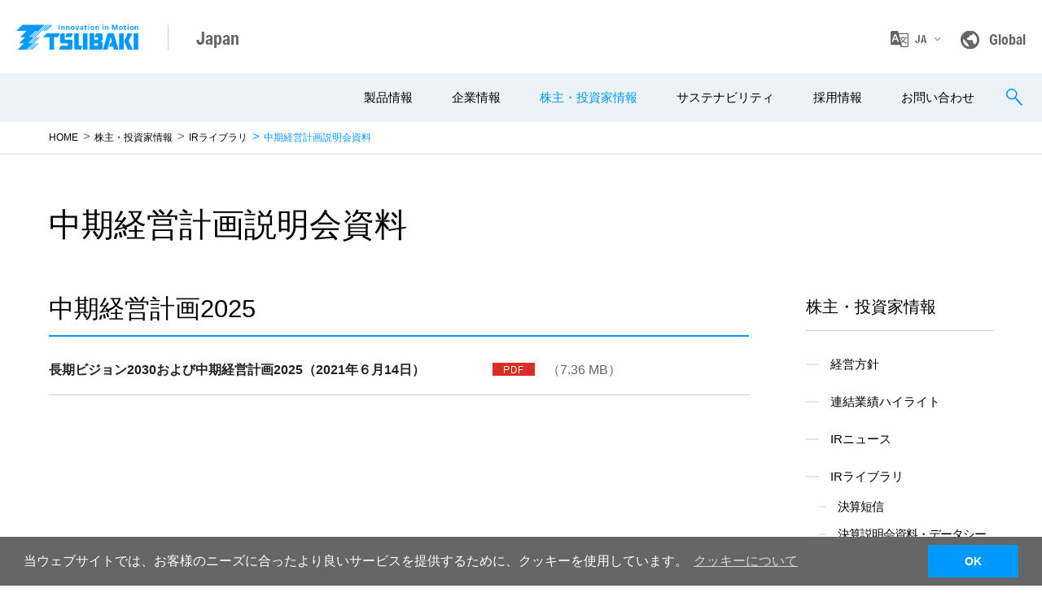

--- FILE ---
content_type: text/html; charset=UTF-8
request_url: https://www.tsubakimoto.jp/ir/library/mid-term-plan/
body_size: 35703
content:
<!DOCTYPE html>
<html lang="ja">
<head>

<meta charset="utf-8">


<base href="https://www.tsubakimoto.jp/">



<meta name="description" content="椿本チエインの株主・投資家向け情報ページです。経営方針、業績、IRライブラリ、株式情報などをご覧いただけます。" />
<meta name="viewport" content="width=device-width,initial-scale=1.0,minimum-scale=1.0" />
<meta name="twitter:card" content="summary" />


<link rel="stylesheet" href="fileadmin/templates2020//css/style.css?1734586863" media="all">



<script src="fileadmin/templates2020//js/libs/jquery.js?1593655260" type="text/javascript"></script>
<script src="fileadmin/templates2020//js/libs/jquery.matchHeight-min.js?1593655260" type="text/javascript"></script>
<script src="fileadmin/templates2020//js/common.js?1729729269" type="text/javascript"></script>


<meta name="viewport" content="width=device-width,initial-scale=1.0,minimum-scale=1.0">
<meta http-equiv="X-UA-Compatible" content="IE=edge">
<meta name="format-detection" content="telephone=no">
<link rel="icon" type="image/x-icon" href="fileadmin/favicon/favicon.ico">
<link rel="apple-touch-icon" sizes="180x180" href="fileadmin/favicon/apple-touch-icon-180x180.png"> <title>&#032;中期経営計画説明会資料&#032;&#124;&#032;IRライブラリ&#032;&#124;&#032;株主・投資家情報&#032;&#124;&#032;つばきグループ</title> <link rel="alternate" hreflang="ja" href="/ir/management/"><link rel="alternate" hreflang="en" href="https://tsubakimoto.com/ir/management/"><link rel="alternate" hreflang="zh" href=""><!-- Google Tag Manager -->
<script>(function(w,d,s,l,i){w[l]=w[l]||[];w[l].push({'gtm.start':
new Date().getTime(),event:'gtm.js'});var f=d.getElementsByTagName(s)[0],
j=d.createElement(s),dl=l!='dataLayer'?'&l='+l:'';j.async=true;j.src=
'//www.googletagmanager.com/gtm.js?id='+i+dl;f.parentNode.insertBefore(j,f);
})(window,document,'script','dataLayer','GTM-N7H2KG');</script>
<!-- End Google Tag Manager -->
<link rel="canonical" href="https://www.tsubakimoto.jp/ir/library/mid-term-plan/"/>
</head>
<body>
<!-- Google Tag Manager (noscript) -->
<noscript><iframe src="https://www.googletagmanager.com/ns.html?id=GTM-N7H2KG"
height="0" width="0" style="display:none;visibility:hidden"></iframe></noscript>
<!-- End Google Tag Manager (noscript) -->
<script type="text/javascript" src="https://www3.gred.jp/saas/gred_checker.js?sid=25200&lang=ja"></script><div class="l-wrapper">
<header id="c-header" class="c-header"><div class="c-header-upper"><div class="c-header-logo-wrap"><a href="/" class="c-header-logo"><img src="fileadmin/templates2020/images/common/logo.svg" alt="Innovation In Motion TSUBAKI"></a><p class="c-header-site ff-en">Japan</p></div><ul class="c-header-util"><li class="item-lang"><a href="javascript:void(0);" class="link-lang ff-en">JA</a><div class="box-header-lang"><ul class="list-lang"><li><a href="/">日本語</a></li><li><a href="https://tsubakimoto.com/">English</a></li><li><a href="https://tsubaki.cn/">中文</a></li></ul></div></li><li><a href="https://www.tsubaki.com/" class="link-site ff-en">Global</a></li></ul></div><div class="c-header-lower">

        <nav id="c-nav-global" class="c-nav-global">
      <ul class="list-nav-global">
        <li>
          <a href="/products/" class="nav-main has-sub">製品情報</a>
          <div class="c-nav-global-sub">
            <div class="c-nav-global-sub-in">
              <span class="btn-close-menu js-btn-close-sub-menu"></span>
              <div class="box-lineup">
                <a href="/products/">
                  <figure class="box-image"><img src="/fileadmin/templates2020/images/common/product-lineup-image.jpg" alt="つばき商品ラインアップ"></figure>
                </a>
                <a href="/products/" class="c-btn-blue-01 c-icon-blank"><span><img src="/fileadmin/templates2020/images/common/product-lineup-image-arrow.jpg"></span>つばき全商品はこちら</a>
              </div><!-- /box-lineup -->
              <div class="box-nav-category">
                <ul class="list-nav-category">
                  <li><a href="/power-transmission/" data-nav-category="nav-sub-category-01" class="link-category has-sub">一般産業用部品</a></li>
                  <li><a href="/materials-handling/" data-nav-category="nav-sub-category-02" class="link-category has-sub">マテハン</a></li>
                  <li><a href="/mobility/" data-nav-category="nav-sub-category-03" class="link-category has-sub">モビリティ</a></li>
                  <li><a href="/products/" data-nav-category="nav-sub-category-04" class="link-category has-sub">新規ビジネス</a></li>
                  <li><a href="/products/" data-nav-category="nav-sub-category-05" class="link-category has-sub">その他</a></li>
                </ul>
              </div><!-- /box-nav-category -->
              <div class="box-nav-sub">
                <div id="nav-sub-category-01" class="box-nav-sub-item">
                  <div class="box-title">
                    <a href="/power-transmission/" class="c-link-arrow-01 text-md">一般産業用部品</a>
                  </div>
                  <div class="box-nav-sub-in">
                    <ul class="list-nav-sub">
                      <li><a href="/power-transmission/drive-chain/">ドライブチェーン</a></li>
                      <li><a href="/power-transmission/small-pitch-conveyor-chain/">小形コンベヤチェーン</a></li>
                      <li><a href="/power-transmission/large-pitch-conveyor-chain/">大形コンベヤチェーン</a></li>
                      <li><a href="https://tt-net.tsubakimoto.co.jp/tecs/pdct/ctc/pdct_ctc_1ctcmc_1w.asp">プラスチックモジュラーチェーン</a></li>
                      <li><a href="https://tt-net.tsubakimoto.co.jp/tecs/pdct/ctc/pdct_ctc_2ctctc_1pl.asp">トップチェーン</a></li>
                      <li><a href="https://tt-net.tsubakimoto.co.jp/tecs/pdct/ctc/pdct_ctc_3ctcpb_1l.asp">プラブロックチェーン</a></li>
                      <li><a href="/power-transmission/sprocket/">スプロケット</a></li>
                      <li><a href="https://tt-net.tsubakimoto.co.jp/tecs/pdct/ccv/pdct_ccv_1cvplo.asp">ケーブル・ホース支持案内装置</a></li>
                      <li><a href="/power-transmission/timing-belt/">タイミングベルト</a></li>
                      <li><a href="/power-transmission/timing-pulley/">タイミングプーリ</a></li>
                      <li><a href="/power-transmission/reducer/">減速機</a></li>
                      <li><a href="/power-transmission/shaft-hub-locking/friction/power-lock/">締結具</a></li>
                      <li><a href="/power-transmission/shaft-coupling/">軸継手</a></li>
                      <li><a href="/power-transmission/linear-actuator/">直動機器</a></li>
                      <li><a href="/modules/lifter/">高速リフタ</a></li>
                      <li><a href="/power-transmission/electrical-controllers/">電気式制御機器</a></li>
                      <li><a href="/power-transmission/mechanical-protectors/">機械式過負荷保護機器</a></li>
                      <li><a href="/power-transmission/clutch/">クラッチ</a></li>
                    </ul><!-- /list-nav-sub -->
                    <ul class="list-nav-banner">
                      <li><a href="https://tt-net.tsubakimoto.co.jp/tecs/top/index.asp" target="_blank"><img src="/fileadmin/templates2020/images/common/bnr_tt-net.png" alt="TT-net TSUBAKI TECHNICAL net"></a></li>
                      <li><a href="https://tt-net.tsubakimoto.co.jp/tecs/slsn/slsn_ALL.asp"><img src="/fileadmin/templates2020/images/common/bnr_appli_2504.png" alt="つばき商品業種採用事例 あらゆる業界で活躍するつばきの商品"></a></li>
                      <li><a href="/pr/lp/zip-chain/"><img src="/fileadmin/templates2020/images/common/bnr_zip-chain.png" alt="ジップチェーン"></a></li>
                      <li><a href="/company/news/events/#virtual-booth"><img src="/fileadmin/templates2020/images/common/bnr_virtual-booth.png" alt="つばきグループ バーチャルブース"></a></li>                    </ul>
                  </div><!-- /box-nav-sub-in -->
                </div><!-- /box-nav-sub-item -->

                <div id="nav-sub-category-02" class="box-nav-sub-item">
                  <div class="box-title">
                    <a href="/materials-handling/" class="c-link-arrow-01 text-md">マテハン</a>
                  </div>
                  <div class="box-nav-sub-in">
                    <ul class="list-nav-sub">
                      <li><a href="/materials-handling/">マテハンソリューション</a></li>
                      <li><a href="/materials-handling/bulk-handling/">粉粒体搬送コンベヤ</a></li>
                      <li><a href="/materials-handling/scrap-coolant-handling/">金属屑搬送・クーラント処理装置</a></li>
                      <!--<li><a href="/materials-handling/distribution/">物流業界向けマテハンサイト</a></li>
                      <li><a href="/materials-handling/wms/">つばきのWMS</a></li>
                      <li><a href="/materials-handling/pharmaceutical-design/">ライフサイエンス分野向けシステムおよび関連機器</a></li>
                      <li><a href="/materials-handling/paper-manufacture/">製紙・新聞印刷工場向けシステム</a></li>
                      <li><a href="/materials-handling/storage/system/">その他搬送・保管システム</a></li>
                      <li><a href="/materials-handling/tascal/">搬送システム メンテナンスサービス</a></li>-->
                    </ul><!-- /list-nav-sub -->
                    <ul class="list-nav-banner">
                      <!--<li><a href="/materials-handling/distribution/"><img src="/fileadmin/templates2020/images/common/bnr_distribution.png" alt="マテハン事例サイト"></a></li>-->
                      <li><a href="/materials-handling/distribution/m-labo/"><img src="/fileadmin/templates2020/images/common/bnr_mlabo.png" alt="M.LABO"></a></li>
                      <li><a href="/materials-handling/events/"><img src="/fileadmin/templates2020/images/common/bnr_event_520.png" alt="搬送システム セミナー・イベント"></a></li>
                    </ul>
                  </div><!-- /box-nav-sub-in -->
                </div><!-- /box-nav-sub-item -->

                <div id="nav-sub-category-03" class="box-nav-sub-item">
                  <div class="box-title">
                    <a href="/mobility/" class="c-link-arrow-01 text-md">モビリティ</a>
                  </div>
                  <div class="box-nav-sub-in">
                    <ul class="list-nav-sub">
                      <li><a href="/mobility/">つばきモビリティ</a></li>
                    </ul><!-- /list-nav-sub -->
                    <ul class="list-nav-banner">
                    </ul>
                  </div><!-- /box-nav-sub-in -->
                </div><!-- /box-nav-sub-item -->

                <div id="nav-sub-category-04" class="box-nav-sub-item">
                  <div class="box-title">
                    <a href="/products/#arc9" class="c-link-arrow-01 text-md">新規ビジネス</a>
                  </div>
                  <div class="box-nav-sub-in">
                    <ul class="list-nav-sub">
                      <li><a href="/new-business/agribusiness/">アグリビジネス</a></li>
                      <li><a href="/other-products/mitamon/">製造業DXソリューションFabriKonect<sup>&reg;</sup></a></li>
                      <li><a href="https://elink.tsubakimoto.jp/" target="_blank">V2X対応充放電装置 eLINK</a></li>
                      <li><a href="/new-business/e-cargo-bike/">電動アシスト3輪自転車「LA SI QUE」（開発中）</a></li>
                      <li><a href="https://nb.tsubakimoto.jp/drone" target="_blank">エンジンドローン（開発中）</a></li>
                      <li><a href="https://nb.tsubakimoto.jp/human_assist/pas" target="_blank">パワーアシストスーツ（開発中）</a></li>
                    </ul><!-- /list-nav-sub -->
                  </div><!-- /box-nav-sub-in -->
                </div><!-- /box-nav-sub-item -->

                <div id="nav-sub-category-05" class="box-nav-sub-item">
                  <div class="box-title">
                    <a href="/products/#arc6" class="c-link-arrow-01 text-md">その他</a>
                  </div>
                  <div class="box-nav-sub-in">
                    <ul class="list-nav-sub">
                      <li><a href="/other-products/tire-chain/">合金鋼タイヤチェーン</a></li>
                    </ul><!-- /list-nav-sub -->
                    <ul class="list-nav-banner">
                    </ul>
                  </div><!-- /box-nav-sub-in -->
                </div><!-- /box-nav-sub-item -->

              </div><!-- /box-nav-sub -->
            </div><!-- /c-nav-global-sub-in -->
          </div><!-- /c-nav-global-sub -->
        </li>
        <li>
          <a href="/company/" class="nav-main">企業情報</a>
          <div class="c-nav-global-sub">
            <div class="c-nav-global-sub-in">
              <span class="btn-close-menu js-btn-close-sub-menu"></span>
              <div class="box-nav-sub">
                <div class="box-nav-sub-item">
                  <div class="box-title">
                    <a href="/company/" class="c-link-arrow-01 text-md">企業情報</a>
                  </div>
                  <div class="box-nav-sub-in">
                    <ul class="list-nav-sub">
                      <li><a href="/company/message/">トップメッセージ</a></li>
                      <li><a href="/company/tsubaki-spirit/">つばきの企業理念</a></li>
                      <li><a href="/company/long-term-vision/">長期ビジョン</a></li>
                      <li><a href="/company/profile/">会社案内</a></li>
                      <li><a href="/company/history/">つばきのあゆみ</a></li>
                      <li><a href="/company/network/">ネットワーク</a></li>
                      <li><a href="/company/tech/">技術情報</a></li>
                      <li><a href="/company/news/press/">プレスリリース</a></li>
                      <li><a href="/ir/library/annual/">統合報告書</a></li>
                      <li><a href="/company/what-is-tsubaki/">つばき早わかり</a></li>
                      <li><a href="/company/ad/">つばきの企業広告</a></li>
                    </ul><!-- /list-nav-sub -->
                    <ul class="list-nav-banner">
                      <li><a href="/ir/library/annual/"><img src="/fileadmin/templates2020/images/common/bnr_annual.png" alt="TSUBAKI REPORT つばきグループ統合報告書"></a></li>
                      <li><a href="/sustainability/"><img src="/fileadmin/templates2020/images/common/bnr_sustainability.png" alt="SUSTAINABLE DEVELOPMENT GOALS"></a></li>
                      <li><a href="/company/what-is-tsubaki/"><img src="/fileadmin/templates2020/images/common/bnr_what-is-tsubaki.png" alt="つばき早わかり"></a></li>
                      <li><a href="/vr/" target="_blank"><img src="/fileadmin/templates2020/images/common/bnr_vr.png" alt="つばきVR SHOWROOM"></a></li>
                    </ul>
                  </div><!-- /box-nav-sub-in -->
                </div><!-- /box-nav-sub-item -->
              </div><!-- /box-nav-sub -->
            </div><!-- /c-nav-global-sub-in -->
          </div><!-- /c-nav-global-sub -->
        </li>
        <li>
          <a href="/ir/" class="nav-main">株主・投資家情報</a>
          <div class="c-nav-global-sub">
            <div class="c-nav-global-sub-in">
              <span class="btn-close-menu js-btn-close-sub-menu"></span>
              <div class="box-nav-sub">
                <div class="box-nav-sub-item">
                  <div class="box-title">
                    <a href="/ir/" class="c-link-arrow-01 text-md">株主・投資家情報</a>
                  </div>
                  <div class="box-nav-sub-in">
                    <ul class="list-nav-sub">
                      <li><a href="/ir/management/message/">株主・投資家の皆さまへ</a></li>
                      <li><a href="/ir/library/latest/">IR最新情報</a></li>
                      <li><a href="/ir/management/">経営方針</a></li>
                      <li><a href="/ir/highlights/">連結業績ハイライト</a></li>
                      <li><a href="/ir/library/">IRライブラリ</a></li>
                      <li><a href="/ir/stock/">株式情報</a></li>
                      <li><a href="/ir/investors/">個人投資家の皆さまへ</a></li>
                      <li><a href="/ir/faq/">よくあるご質問</a></li>
                      <li><a href="http://quote.nomura.co.jp/nomura/cgi-bin/parser.pl?TEMPLATE=nomura_tp_kabu_01&QCODE=6371" target="_blank">株価情報</a></li>
                      <li><a href="/ir/calendar/">IRカレンダー</a></li>
                    </ul><!-- /list-nav-sub -->
                    <ul class="list-nav-banner">
                      <li><a href="/ir/library/annual/"><img src="/fileadmin/templates2020/images/common/bnr_annual.png" alt="TSUBAKI REPORT つばきグループ統合報告書"></a></li>
                      <li><a href="/sustainability/"><img src="/fileadmin/templates2020/images/common/bnr_sustainability.png" alt="SUSTAINABLE DEVELOPMENT GOALS"></a></li>
                      <li><a href="/company/what-is-tsubaki/"><img src="/fileadmin/templates2020/images/common/bnr_what-is-tsubaki.png" alt="つばき早わかり"></a></li>
                      <li><a href="/vr/" target="_blank"><img src="/fileadmin/templates2020/images/common/bnr_vr.png" alt="つばきVR SHOWROOM"></a></li>
                    </ul>
                  </div><!-- /box-nav-sub-in -->
                </div><!-- /box-nav-sub-item -->
              </div><!-- /box-nav-sub -->
            </div><!-- /c-nav-global-sub-in -->
          </div><!-- /c-nav-global-sub -->
        </li>
        <li>
          <a href="/sustainability/" class="nav-main">サステナビリティ</a>
          <div class="c-nav-global-sub">
            <div class="c-nav-global-sub-in">
              <span class="btn-close-menu js-btn-close-sub-menu"></span>
              <div class="box-nav-sub">
                <div class="box-nav-sub-item">
                  <div class="box-title">
                    <a href="/sustainability/" class="c-link-arrow-01 text-md">サステナビリティ</a>
                  </div>
                  <div class="box-nav-sub-in">
                    <ul class="list-nav-sub">
                      <li><a href="/sustainability/message/">ステークホルダーの皆さまへ</a></li>
                      <li><a href="/sustainability/plan/">つばきのサステナビリティ</a></li>
                      <li><a href="/sustainability/environment/">【E】環境</a></li>
                      <li><a href="/sustainability/society/">【S】社会</a></li>
                      <li><a href="/sustainability/governance/">【G】ガバナンス</a></li>
                      <li><a href="/sustainability/eco-products/">サステナブルプロダクトの創出（CSV）</a></li>
                      <li><a href="/sustainability/stakeholders/">ステークホルダーとのコミュニケーション</a></li>
                      <li><a href="/sustainability/esg/">主要ESGデータ</a></li>
                      <!-- <li><a href="/sustainability/gri/">GRIスタンダード対照表</a></li> -->
                    </ul><!-- /list-nav-sub -->
                    <ul class="list-nav-banner">
                      <li><a href="/ir/library/annual/"><img src="/fileadmin/templates2020/images/common/bnr_annual.png" alt="TSUBAKI REPORT つばきグループ統合報告書"></a></li>
                      <li><a href="/company/what-is-tsubaki/"><img src="/fileadmin/templates2020/images/common/bnr_what-is-tsubaki.png" alt="つばき早わかり"></a></li>
                      <li><a href="/vr/" target="_blank"><img src="/fileadmin/templates2020/images/common/bnr_vr.png" alt="つばきVR SHOWROOM"></a></li>
                    </ul>
                  </div><!-- /box-nav-sub-in -->
                </div><!-- /box-nav-sub-item -->
              </div><!-- /box-nav-sub -->
            </div><!-- /c-nav-global-sub-in -->
          </div><!-- /c-nav-global-sub -->
        </li>
        <li>
          <a href="/recruit/" class="nav-main">採用情報</a>
        </li>
        <li>
          <a href="/support/" class="nav-main">お問い合わせ</a>
        </li>
      </ul><!-- /list-nav-global -->
      <div class="box-home-menu-sp">
        <a href="/" class="btn-home">HOME</a>
        <a href="javascript:void(0);" class="btn-close js-btn-close-menu">閉じる</a>
      </div>
    </nav><!-- /c-nav-global -->
    <div class="c-header-btn-search"></div>
    <div class="c-header-btn-menu">
      <span></span>
      <span></span>
      <span></span>
      <span></span>
    </div>

    <div class="c-header-search">
      <div class="c-header-search-in">
        <span class="btn-close"></span>
        <div id="search" class="box-search">
          <input type="text" class="addsearch input-search" data-addsearch-field="true" autocomplete="off" placeholder="検索キーワードを入力してください">
          <i class="icon-search"></i>
        </div>
      </div><!-- /c-header-search-in -->
    </div><!-- /c-header-search -->
</div></header>
<div class="c-breadcrumb"><ul><li><a class="home" href="https://www.tsubakimoto.jp">HOME</a></li><li><a href="https://www.tsubakimoto.jp/ir/">株主・投資家情報</a></li><li><a href="https://www.tsubakimoto.jp/ir/library/">IRライブラリ</a></li><li>中期経営計画説明会資料</li></ul></div><main class="l-contents">
		<div class="l-container"> <div class="c-sidenav"> <h2 class="title ir">株主・投資家情報</h2><ul class="list-menu"><li><a href="/ir/management/" class="link-item ">経営方針</a> </li> <li><a href="/ir/highlights/" class="link-item ">連結業績ハイライト</a></li> <li><a href="/ir/news/" class="link-item ">IRニュース</a></li> <li><a href="/ir/library/" class="link-item ">IRライブラリ</a> <ul class="list-sub-menu"> <li><a href="/ir/library/results/" class="link-sub-item ">決算短信</a></li> <li><a href="/ir/library/presentations/" class="link-sub-item ">決算説明会資料・データシート</a></li><li><a href="/ir/library/mid-term-plan/" class="link-sub-item  active ">中期経営計画説明会資料</a></li> <li><a href="/ir/library/securities/" class="link-sub-item ">有価証券報告書</a></li><li><a href="/ir/library/annual/" class="link-sub-item ">統合報告書「TSUBAKI REPORT」</a></li> <li><a href="/ir/library/enterprise/" class="link-sub-item ">株主通信</a></li><li><a href="/ir/library/research-report/" class="link-sub-item ">スポンサードリサーチレポート</a></li> <li><a href="/ir/library/latest/" class="link-sub-item ">IR最新情報</a></li></ul> </li> <li><a href="/ir/stock/" class="link-item ">株式情報</a> </li> <li><a href="/ir/investors/" class="link-item ">個人投資家の皆さまへ</a> </li> <li><a href="/ir/faq/" class="link-item ">よくあるご質問</a></li> <li><a href="http://quote.nomura.co.jp/nomura/cgi-bin/parser.pl?TEMPLATE=nomura_tp_kabu_01&amp;QCODE=6371" class="link-item" target="_blank">株価情報</a></li> <li><a href="/ir/calendar/" class="link-item ">IRカレンダー</a></li> </ul> </div><div class="main-contents">        
								
			          <div class="main-contents">
            <h1 class="c-ttl-heading-01 no-udl text-left">中期経営計画説明会資料</h1>
            <section class="l-sec-cmn-00">
              <h2 class="c-ttl-heading-02 mt-0-pc mt-0-sp mb-10-pc mb-10-sp">中期経営計画2025</h2>
              <ul class="c-list-data-01 list-pdf-02">
                <li>
                  <div class="box-title">長期ビジョン2030および中期経営計画2025（2021年６月14日）</div>
                  <div class="box-data"><span class="text-date"></span><a href="/fileadmin/templates2020/pdf/ir/library/mid-term-plan/tsubaki-210614-2025-mid-term-plan.pdf" class="c-link-pdf-02" target="_blank"><span class="text"></span><span class="size"></span></a></div>
                </li>
				<!--
                <li>
                  <div class="box-title">中期経営計画2020 数値計画見直しについて（2019年5月22日）</div>
                  <div class="box-data"><span class="text-date"></span><a href="/fileadmin/templates2020/pdf/ir/library/mid-term-plan/tsubaki-18-4q-financial-document.pdf" class="c-link-pdf-02" target="_blank"><span class="text"></span><span class="size"></span></a></div>
                </li>
                <li>
                  <div class="box-title">中期経営計画2020 説明会資料（2017年4月12日）</div>
                  <div class="box-data"><span class="text-date"></span><a href="/fileadmin/templates2020/pdf/ir/library/mid-term-plan/tsubaki-170516-2020-mid-term-plan.pdf" class="c-link-pdf-02" target="_blank"><span class="text"></span><span class="size"></span></a></div>
                </li>
                <li>
                  <div class="box-title">中期経営計画2016 説明会資料（2014年4月21日）</div>
                  <div class="box-data"><span class="text-date"></span><a href="/fileadmin/templates2020/pdf/ir/library/mid-term-plan/tsubaki-140421-2016-mid-term-plan.pdf" class="c-link-pdf-02" target="_blank"><span class="text"></span><span class="size"></span></a></div>
                </li>
                -->
              </ul>
            </section>
          </div><!-- /main-contents -->
			
							
		
		
				</div><!-- /l-container --></main><!-- /l-contents -->  
<div class="c-product-box">
      <div class="box-in">
        <div class="details">
          <p class="title">持続可能な社会の実現に向けて</p>
          <p class="text">つばきグループは、「動かす」分野において社会の期待を超える価値を提供し、<br class="no-sp-only">
            社会から必要とされ続ける企業となることを目指します</p>
        </div>
      </div>
    </div><!-- /p-product-box -->

<div class="p-wrap-banner-product">
  <div class="c-bnr-footer">
    <ul class="list">
      <li>
        <a href="/company/what-is-tsubaki/">
          <div class="wrap">
            <figure class="image"><img src="/fileadmin/templates2020/images/common/bnr_what-is-tsubaki.png" alt="つばき早わかり"></figure>
            <p class="text">つばき早わかり</p>
          </div>
        </a>
      </li>
      <li>
        <a href="https://www.tsubakimoto.jp/100th/" target="_blank">
          <div class="wrap">
            <figure class="image"><img src="/fileadmin/templates2020/images/common/bnr_100th.png" alt="100周年特設記念サイト"></figure>
            <p class="text">100周年特設記念サイト</p>
          </div>
        </a>
      </li>
      <li>
        <a href="https://www.youtube.com/user/TsubakimotoChain" target="_blank">
          <div class="wrap">
            <figure class="image"><img src="/fileadmin/templates2020/images/common/bnr_youtube.png" alt="YouTube－椿本チエイン公式"></figure>
            <p class="text">YouTube－つばきチャンネル</p>
          </div>
        </a>
      </li>
    </ul>
  </div><!-- /c-bnr-footer -->
</div><!-- /p-wrap-banner-product -->

</div><!-- /l-wrapper -->  
<nav class="c-nav-footer">
  <div class="c-nav-footer-in">
    <ul id="c-nav-footer" class="list-nav-footer">
      <li>
        <p class="nav-main"><a href="/company/">企業情報</a></p>
        <div class="box-nav-sub">
          <ul class="list-nav-sub">
            <li class="link-top"><a href="/company/">企業情報トップ</a></li>
            <li><a href="/company/message/">トップメッセージ</a></li>
            <li><a href="/company/tsubaki-spirit/">つばきの企業理念</a></li>
            <li><a href="/company/long-term-vision/">長期ビジョン</a></li>
            <li><a href="/company/profile/">会社案内</a></li>
            <li><a href="/company/history/">つばきのあゆみ</a></li>
            <li><a href="/company/network/">ネットワーク</a></li>
            <li><a href="/company/tech/">技術情報</a></li>
            <li><a href="/company/news/press/">プレスリリース</a></li>
            <li><a href="/ir/library/annual/">統合報告書</a></li>
            <li><a href="/company/what-is-tsubaki/">つばき早わかり</a></li>
            <li><a href="/company/ad/">つばきの企業広告</a></li>
          </ul>
        </div>
      </li>
      <li>
        <p class="nav-main"><a href="/ir/">株主・投資家情報</a></p>
        <div class="box-nav-sub">
          <ul class="list-nav-sub">
            <li class="link-top"><a href="/ir/">株主・投資家情報トップ</a></li>
            <li><a href="/ir/management/message/">株主・投資家の皆さまへ</a></li>
            <li><a href="/ir/library/latest/">IR最新情報</a></li>
            <li><a href="/ir/management/">経営方針</a></li>
            <li><a href="/ir/highlights/">連結業績ハイライト</a></li>
            <li><a href="/ir/library/">IRライブラリ</a></li>
            <li><a href="/ir/stock/">株式情報</a></li>
            <li><a href="/ir/investors/">個人投資家の皆さまへ</a></li>
            <li><a href="/ir/faq/">よくあるご質問</a></li>
            <li><a href="http://quote.nomura.co.jp/nomura/cgi-bin/parser.pl?TEMPLATE=nomura_tp_kabu_01&QCODE=6371" class="c-icon-blank" target="_blank">株価情報</a></li>
            <li><a href="/ir/calendar/">IRカレンダー</a></li>
            <li><a href="/ir/news/">IRニュース</a></li>
            <li><a href="https://rims.tr.mufg.jp/?y=true" class="c-icon-blank" target="_blank">IRメール配信登録</a></li>
          </ul>
        </div>
      </li>
      <li>
        <p class="nav-main"><a href="/sustainability/">サステナビリティ</a></p>
        <div class="box-nav-sub">
          <ul class="list-nav-sub">
            <li class="link-top"><a href="/sustainability/">サステナビリティトップ</a></li>
            <li><a href="/sustainability/message/">ステークホルダーの皆さまへ</a></li>
            <li><a href="/sustainability/plan/">つばきのサステナビリティ</a></li>
            <li><a href="/sustainability/environment/">【E】環境</a></li>
            <li><a href="/sustainability/society/">【S】社会</a></li>
            <li><a href="/sustainability/governance/">【G】ガバナンス</a></li>
            <li><a href="/sustainability/eco-products/">サステナブルプロダクトの創出（CSV）</a></li>
            <li><a href="/sustainability/stakeholders/">ステークホルダーとのコミュニケーション</a></li>
            <li><a href="/ir/library/annual/">統合報告書</a></li>
            <li><a href="/sustainability/esg/">主要ESGデータ</a></li>
            <!-- <li><a href="/sustainability/gri/">GRIスタンダード対照表</a></li> -->
          </ul>
        </div>
      </li>
      <li>
        <p class="nav-main"><a href="/products/">製品情報</a></p>
        <div class="box-nav-sub">
          <ul class="list-nav-sub">
            <li class="link-top"><a href="/products/">製品情報トップ</a></li>
            <li><a href="/power-transmission/">一般産業用部品</a></li>
            <li><a href="/materials-handling/">マテハン</a></li>
            <li><a href="/mobility/">モビリティ</a></li>
            <li><a href="/products/#arc9">新規ビジネス</a></li>
            <li><a href="/products/#arc6">その他</a></li>
          </ul>
        </div>
      </li>
      <li>
        <p class="nav-main"><a href="/recruit/">採用情報</a></p>
      </li>
      <li>
        <p class="nav-main"><a href="/support-info/#faq_links">よくあるご質問</a></p>
      </li>
      <li>
        <p class="nav-main"><a href="/support-info/inquiry/">お問い合わせ</a></p>
      </li>
    </ul><!-- /c-list-nav-footer -->
  </div><!-- /c-nav-footer-in -->
</nav><!-- /c-nav-footer -->

<footer class="c-footer">
  <p class="c-page-top"><a class="js-scroll" href="#"><img src="/fileadmin/templates2020/images/common/ico_pagetop.svg" alt=""></a></p>
  <div class="c-footer-in">
    <div class="c-footer-col">
      <div class="c-footer-logo-wrap">
        <a href="/" class="c-footer-logo"><img src="/fileadmin/templates2020/images/common/logo_footer.png" alt="Innovation In Motion TSUBAKI"></a>
      </div>
      <ul class="c-footer-util">
        <li><a href="/privacy-policy/">プライバシーポリシー</a></li>
        <li><a href="/terms-of-use/">サイトのご利用について</a></li>
        <!-- <li><a href="social-media-policy">ソーシャルメディアポリシー</a></li> -->
        <li><a href="/sitemap/">サイトマップ</a></li>
      </ul>
    </div>
    <div class="c-footer-col">
      <ul class="c-footer-sns">
        <li><a href="https://www.youtube.com/user/TsubakimotoChain" class="is-opacity" target="_blank"><img src="/fileadmin/templates2020/images/common/ico_youtube_01.png" alt="YouTube"></a></li>
        <!--li><a href="https://feeds.feedburner.com/Tsubaki-JP-News" class="is-opacity" target="_blank"><img src="/fileadmin/templates2020/images/common/ico_rss_01.png" alt="RSS"></a></li-->
      </ul><!-- /c-footer-sns -->
      <div class="c-footer-copyright">
        <p class="title">株式会社椿本チエイン</p>
        <p class="ff-en">Copyright <script>document.write(new Date().getFullYear());</script> TSUBAKIMOTO CHAIN CO. All Rights Reserved.<br>The Tsubaki logo is a trademark of the TSUBAKIMOTO CHAIN CO.<br>All other trademarks and registered trademarks are property of their respective owners.</p>
      </div>
    </div>
  </div><!-- /c-footer-in -->
</footer><!-- /c-footer -->


<!-- Cookie Consent -->
<link rel="stylesheet" type="text/css" href="https://cdn.jsdelivr.net/npm/cookieconsent@3/build/cookieconsent.min.css" />

<script src="https://cdn.jsdelivr.net/npm/cookieconsent@3/build/cookieconsent.min.js" data-cfasync="false"></script>
<script>
window.cookieconsent.initialise({
  "palette": {
    "popup": {
      "background": "#666666",
      "text": "#ffffff"
    },
    "button": {
      "background": "#0099ff",
      "text": "#ffffff"
    }
  },
  "content": {
    "message": "当ウェブサイトでは、お客様のニーズに合ったより良いサービスを提供するために、クッキーを使用しています。",
    "dismiss": "OK",
    "link": "クッキーについて",
    "href": "/terms-of-use/#cookies"
  }
});
</script>

<style>
.cc-color-override-1124294272 .cc-link, .cc-color-override-1124294272 .cc-link:active, .cc-color-override-1124294272 .cc-link:visited {
 color: #ecf2f5;
}
.cc-btn {
 padding: .4em 3em;
}
.cc-banner.cc-bottom {
 height: 60px;
}
</style>
<script type="text/javascript" src=https://addsearch.com/js/?key=d8675fa1b214c9b7c7e2d100cecf77e6&categories=0xwww.tsubakimoto.jp,0xtt-net.tsubakimoto.co.jp></script>


</body>
</html>

--- FILE ---
content_type: text/css
request_url: https://www.tsubakimoto.jp/fileadmin/templates2020//css/style.css?1734586863
body_size: 788540
content:
@charset "UTF-8";
/* ==========================================================
  fonts
========================================================== */
@import url("https://use.typekit.net/wak1ltx.css");
/* ==========================================================
  html5 elements
========================================================== */
article, aside, figure, figcaption, footer, header, nav, section, main {
  display: block;
}

/* ==========================================================
  reseting
========================================================== */
html {
  height: 100%;
  font-size: 62.5%;
}

html.is-fixed {
  position: fixed;
  left: 0;
  width: 100%;
}

body {
  font-family: "segoe ui", "ヒラギノ角ゴ Pro", "Hiragino Kaku Gothic Pro", "メイリオ", "Meiryo", sans-serif;
  font-size: 1.6rem;
  color: #000;
  line-height: 1.6;
  -webkit-text-size-adjust: 100%;
  -moz-text-size-adjust: 100%;
  -ms-text-size-adjust: 100%;
  text-size-adjust: 100%;
}

@media all and (max-width: 768px) {
  body {
    font-size: 1.5rem;
  }
}

input, textarea, select, button {
  font-family: "segoe ui", "ヒラギノ角ゴ Pro", "Hiragino Kaku Gothic Pro", "メイリオ", "Meiryo", sans-serif;
  outline: none;
  -webkit-appearance: none;
  -moz-appearance: none;
  appearance: none;
}

body, div, pre, p, blockquote, dl, dt, dd, ul, ol, li, h1, h2, h3, h4, h5, h6, form, fieldset, th, td, button, figure, figcaption {
  margin: 0;
  padding: 0;
}

input, textarea {
  margin: 0;
  font-size: 100%;
}

textarea {
  resize: none;
}

input[type=number]::-webkit-inner-spin-button,
input[type=number]::-webkit-outer-spin-button {
  -webkit-appearance: none;
  appearance: none;
}

button {
  border: none;
  overflow: visible;
  background: none;
  vertical-align: top;
  font-size: 100%;
  color: inherit;
  cursor: pointer;
  -webkit-appearance: none;
  -moz-appearance: none;
  appearance: none;
}

label {
  cursor: pointer;
}

table {
  border-collapse: collapse;
  border-spacing: 0;
  font-size: 100%;
}

fieldset {
  border: 0;
}

img {
  border: 0;
  height: auto;
  vertical-align: top;
}

address, caption, code, em, th {
  font-style: normal;
  font-weight: 500;
}

ol, ul {
  list-style: none;
}

caption, th {
  text-align: left;
}

h1, h2, h3, h4, h5, h6, em {
  font-size: 100%;
  font-weight: normal;
}

sup, sub {
  font-size: 63%;
}

sup {
  vertical-align: top;
}

sub {
  vertical-align: baseline;
}

* {
  -webkit-box-sizing: border-box;
  box-sizing: border-box;
}

/* ==========================================================
  base Link
========================================================== */
a {
  color: #000;
  text-decoration: none;
}

a:hover {
  text-decoration: underline;
}

/* ==========================================================
  lang
========================================================== */
*:lang(zh-cmn-Hans) {
  font-family: 'PingFang SC','Microsoft YaHei',sans-serif;
}

/* ==========================================================
  Layout
========================================================== */
/* ==========================================================
  contents
==========================================================*/
/* img
---------------------------------------------------------- */
img {
  max-width: 100%;
}

/* l-container
---------------------------------------------------------- */
.l-container {
  display: -webkit-box;
  display: -webkit-flex;
  display: -ms-flexbox;
  display: flex;
}

@media all and (min-width: 769px) {
  .l-container {
    max-width: 1200px;
    padding: 0 20px;
    margin: 0 auto 60px;
  }
}

@media all and (max-width: 768px) {
  .l-container {
    width: 100%;
    padding: 0 15px;
    -webkit-flex-wrap: wrap;
    -ms-flex-wrap: wrap;
    flex-wrap: wrap;
  }
}

@media all and (min-width: 769px) {
  .l-container .c-sidenav {
    width: 230px;
    min-width: 230px;
    -webkit-box-ordinal-group: 3;
    -webkit-order: 2;
    -ms-flex-order: 2;
    order: 2;
  }
}

@media all and (max-width: 768px) {
  .l-container .c-sidenav {
    margin: 0 -15px;
    -webkit-box-ordinal-group: 3;
    -webkit-order: 2;
    -ms-flex-order: 2;
    order: 2;
    padding: 40px 40px;
    width: 150%;
    background-color: #ecf2f5;
  }
}

@media all and (min-width: 769px) {
  .l-container .main-contents {
    max-width: 860px;
    min-width: 680px;
    width: 100%;
    margin-right: 70px;
    -webkit-box-ordinal-group: 2;
    -webkit-order: 1;
    -ms-flex-order: 1;
    order: 1;
  }
}

@media all and (max-width: 1160px) {
  .l-container .main-contents {
    margin-right: 30px;
  }
}

@media all and (max-width: 768px) {
  .l-container .main-contents {
    min-width: inherit;
    margin-right: 0;
    margin-bottom: 40px;
    -webkit-box-ordinal-group: 2;
    -webkit-order: 1;
    -ms-flex-order: 1;
    order: 1;
    width: 100%;
  }
  .l-container .main-contents > .overflow {
    margin: 0 -15px;
  }
}

/* ==========================================================
  grid
========================================================== */
/* l-grid-row
---------------------------------------------------------- */
.l-grid-row {
  display: -webkit-box;
  display: -webkit-flex;
  display: -ms-flexbox;
  display: flex;
  -webkit-box-pack: start;
  -webkit-justify-content: flex-start;
  -ms-flex-pack: start;
  justify-content: flex-start;
  -webkit-flex-wrap: wrap;
  -ms-flex-wrap: wrap;
  flex-wrap: wrap;
  margin: -40px -20px 0;
}

@media all and (max-width: 768px) {
  .l-grid-row {
/*    margin: -20px -10px 0;*/
    margin: -20px 0 0;
    width: 100%;
  }
}

.l-grid-row.justify-start {
  -webkit-box-pack: start;
  -webkit-justify-content: flex-start;
  -ms-flex-pack: start;
  justify-content: flex-start;
}

.l-grid-row.justify-center {
  -webkit-box-pack: center;
  -webkit-justify-content: center;
  -ms-flex-pack: center;
  justify-content: center;
}

.l-grid-row.justify-end {
  -webkit-box-pack: end;
  -webkit-justify-content: flex-end;
  -ms-flex-pack: end;
  justify-content: flex-end;
}

.l-grid-row.justify-between {
  -webkit-box-pack: justify;
  -webkit-justify-content: space-between;
  -ms-flex-pack: justify;
  justify-content: space-between;
}

.l-grid-row.justify-around {
  -webkit-justify-content: space-around;
  -ms-flex-pack: distribute;
  justify-content: space-around;
}

.l-grid-row.align-start {
  -webkit-box-align: start;
  -webkit-align-items: flex-start;
  -ms-flex-align: start;
  align-items: flex-start;
}

.l-grid-row.align-center {
  -webkit-box-align: center;
  -webkit-align-items: center;
  -ms-flex-align: center;
  align-items: center;
}

.l-grid-row.align-end {
  -webkit-box-align: end;
  -webkit-align-items: flex-end;
  -ms-flex-align: end;
  align-items: flex-end;
}

@media all and (max-width: 768px) {
  .l-grid-row.justify-center-sp {
    -webkit-box-pack: center;
    -webkit-justify-content: center;
    -ms-flex-pack: center;
    justify-content: center;
  }
}

.l-grid-row > [class^="l-grid-col-"] {
  margin-top: 40px;
  padding: 0 20px;
}

@media all and (max-width: 768px) {
  .l-grid-row > [class^="l-grid-col-"] {
    margin-top: 20px;
    padding: 0 10px;
  }
}

@media all and (min-width: 769px) {
  .l-grid-row.grid-gutter-10-pc {
    margin-top: -20px !important;
    margin-left: -10px !important;
    margin-right: -10px !important;
  }
  .l-grid-row.grid-gutter-10-pc > [class^="l-grid-col-"] {
    margin-top: 20px !important;
    padding: 0 10px !important;
  }
  .l-grid-row.grid-gutter-15-pc {
    margin-top: -30px !important;
    margin-left: -15px !important;
    margin-right: -15px !important;
  }
  .l-grid-row.grid-gutter-15-pc > [class^="l-grid-col-"] {
    margin-top: 30px !important;
    padding: 0 15px !important;
  }
}

@media all and (max-width: 768px) {
  .l-grid-row.grid-gutter-10-sp {
    margin-top: -20px !important;
    margin-left: -10px !important;
    margin-right: -10px !important;
  }
  .l-grid-row.grid-gutter-10-sp > [class^="l-grid-col-"] {
    margin-top: 20px !important;
    padding: 0 10px !important;
  }
  .l-grid-row.grid-gutter-15-sp {
    margin-top: -30px !important;
    margin-left: -15px !important;
    margin-right: -15px !important;
  }
  .l-grid-row.grid-gutter-15-sp > [class^="l-grid-col-"] {
    margin-top: 30px !important;
    padding: 0 15px !important;
  }
}

/* l-grid-col
---------------------------------------------------------- */
.l-grid-col-12 {
  width: 100%;
}

.l-grid-col-11 {
  width: 91.66667%;
}

.l-grid-col-10 {
  width: 83.33333%;
}

.l-grid-col-9 {
  width: 75%;
}

.l-grid-col-8 {
  width: 66.66667%;
}

.l-grid-col-7 {
  width: 58.33333%;
}

.l-grid-col-6 {
  width: 50%;
}

.l-grid-col-5 {
  width: 41.66667%;
}

.l-grid-col-4 {
  width: 33.33333%;
}

.l-grid-col-3 {
  width: 25%;
}

.l-grid-col-2 {
  width: 16.66667%;
}

.l-grid-col-1 {
  width: 8.33333%;
}

@media all and (min-width: 769px) {
  .l-grid-col-12-pc {
    width: 100%;
  }
  .l-grid-col-11-pc {
    width: 91.66667%;
  }
  .l-grid-col-10-pc {
    width: 83.33333%;
  }
  .l-grid-col-9-pc {
    width: 75%;
  }
  .l-grid-col-8-pc {
    width: 66.66667%;
  }
  .l-grid-col-7-pc {
    width: 58.33333%;
  }
  .l-grid-col-6-pc {
    width: 50%;
  }
  .l-grid-col-5-pc {
    width: 41.66667%;
  }
  .l-grid-col-4-pc {
    width: 33.33333%;
  }
  .l-grid-col-3-pc {
    width: 25%;
  }
  .l-grid-col-2-pc {
    width: 16.66667%;
  }
  .l-grid-col-1-pc {
    width: 8.33333%;
  }
}

@media all and (max-width: 768px) {
  .l-grid-col-12-sp {
    width: 100%;
  }
  .l-grid-col-11-sp {
    width: 91.66667%;
  }
  .l-grid-col-10-sp {
    width: 83.33333%;
  }
  .l-grid-col-9-sp {
    width: 75%;
  }
  .l-grid-col-8-sp {
    width: 66.66667%;
  }
  .l-grid-col-7-sp {
    width: 58.33333%;
  }
  .l-grid-col-6-sp {
    width: 50%;
  }
  .l-grid-col-5-sp {
    width: 41.66667%;
  }
  .l-grid-col-4-sp {
    width: 33.33333%;
  }
  .l-grid-col-3-sp {
    width: 25%;
  }
  .l-grid-col-2-sp {
    width: 16.66667%;
  }
  .l-grid-col-1-sp {
    width: 8.33333%;
  }
}

/* ==========================================================
  section
========================================================== */
/* l-sec-cmn-00
---------------------------------------------------------- */
.l-sec-cmn-00 {
  width: 100%;
  margin: 0 auto 60px;
}

@media all and (max-width: 768px) {
  .l-sec-cmn-00 {
    margin-bottom: 40px;
  }
}

/* l-sec-cmn-01
---------------------------------------------------------- */
@media all and (min-width: 769px) {
  .l-sec-cmn-01 {
    max-width: 1200px;
    margin: 0 auto 60px;
    padding: 0 20px;
  }
}

@media all and (max-width: 768px) {
  .l-sec-cmn-01 {
    margin-bottom: 40px;
    padding: 0 15px;
  }
}

/* l-sec-cmn-02
---------------------------------------------------------- */
@media all and (min-width: 769px) {
  .l-sec-cmn-02 {
    max-width: 1480px;
    margin: 0 auto 60px;
    padding: 0 20px;
  }
}

@media all and (max-width: 768px) {
  .l-sec-cmn-02 {
    margin-bottom: 30px;
    padding: 0 15px;
  }
}

/* l-sec-cmn-03
---------------------------------------------------------- */
@media all and (min-width: 769px) {
  .l-sec-cmn-03 {
    max-width: 1000px;
    margin: 0 auto 60px;
    padding: 0 20px;
  }
}

@media all and (max-width: 768px) {
  .l-sec-cmn-03 {
    margin-bottom: 30px;
    padding: 0 15px;
  }
}

/* ==========================================================
  wrapper
========================================================== */
.l-wrapper {
  background-color: #fff;
}

@media all and (max-width: 768px) {
  .l-wrapper {
    padding-top: 100px;
  }
}

/* ==========================================================
  box
========================================================== */
/* c-box-img-cont-01
---------------------------------------------------------- */
.c-box-img-cont-01 {
  overflow: hidden;
  margin-bottom: 40px;
}

@media all and (max-width: 768px) {
  .c-box-img-cont-01 {
    display: -webkit-box;
    display: -webkit-flex;
    display: -ms-flexbox;
    display: flex;
    -webkit-flex-wrap: wrap;
    -ms-flex-wrap: wrap;
    flex-wrap: wrap;
    margin-bottom: 20px;
  }
}

.c-box-img-cont-01:last-child {
  margin-bottom: 0;
}

@media all and (min-width: 769px) {
  .c-box-img-cont-01 .box-image {
    display: table;
    float: left;
    max-width: 50%;
    margin-right: 40px;
    padding-top: 4px;
  }
  .c-box-img-cont-01 .box-image.right {
    float: right;
    margin-right: 0;
    margin-left: 40px;
  }
}

@media all and (max-width: 768px) {
  .c-box-img-cont-01 .box-image {
    -webkit-box-ordinal-group: 3;
    -webkit-order: 2;
    -ms-flex-order: 2;
    order: 2;
    width: 100%;
  }
  .c-box-img-cont-01 .box-image.-reverse {
    -webkit-box-ordinal-group: 2;
    -webkit-order: 1;
    -ms-flex-order: 1;
    order: 1;
    margin-bottom: 30px;
  }
}

.c-box-img-cont-01 .box-image img {
  display: block;
  max-width: 430px;
  width: 100%;
}

@media all and (max-width: 768px) {
  .c-box-img-cont-01 .box-image img {
    width: 100%;
    max-width: none;
  }
}

.caption, figcaption {
  font-feature-settings: 'palt';
  margin-top: 10px;
  color: #666;
}

.c-box-img-cont-01 .box-image .caption {
  display: table-caption;
  caption-side: bottom;
  margin-top: 10px;
  font-size: 1.3rem;
  color: #666;
}

@media all and (max-width: 768px) {
  .c-box-img-cont-01 .box-image .caption {
    display: block;
    margin-top: 5px;
    font-size: 1.2rem;
  }
}

.c-box-img-cont-01 .box-content {
  overflow: hidden;
}

@media all and (max-width: 768px) {
  .c-box-img-cont-01 .box-content {
    -webkit-box-ordinal-group: 2;
    -webkit-order: 1;
    -ms-flex-order: 1;
    order: 1;
    margin-bottom: 10px;
    width: 100%;
  }
  .c-box-img-cont-01 .box-content.order2 {
    -webkit-order: 2;
    -ms-flex-order: 2;
    order: 2;
    margin: 20px 0 0;;
  }
}

@media all and (min-width: 769px) {
  .c-box-img-cont-01.width-half .box-image {
    width: 50%;
  }
  .c-box-img-cont-01.width-half .box-image img {
    width: 100%;
  }
  .c-box-img-cont-01.img-right .box-image {
    float: right;
    margin-left: 40px;
    margin-right: 0;
  }
  .c-box-img-cont-01.text-around .box-image {
    margin-bottom: 15px;
  }
  .c-box-img-cont-01.text-around .box-content {
    overflow: visible;
  }
}

/* c-box-img-cont-02
---------------------------------------------------------- */
.c-box-img-cont-02 {
  overflow: hidden;
}

@media all and (max-width: 768px) {
  .c-box-img-cont-02 {
    display: -webkit-box;
    display: -webkit-flex;
    display: -ms-flexbox;
    display: flex;
  }
}

@media all and (min-width: 769px) {
  .c-box-img-cont-02 .box-image {
    display: table;
    float: left;
    max-width: 50%;
    margin-right: 25px;
  }
}

@media all and (max-width: 768px) {
  .c-box-img-cont-02 .box-image {
    -webkit-box-flex: 0;
    -webkit-flex: 0 0 auto;
    -ms-flex: 0 0 auto;
    flex: 0 0 auto;
    width: 120px;
    margin-right: 18px;
  }
}

.c-box-img-cont-02 .box-image img {
  display: block;
  width: 100%;
}

@media all and (max-width: 768px) {
  .c-box-img-cont-02 .box-image img {
    width: 100%;
    max-width: none;
  }
}

.c-box-img-cont-02 .box-image .caption {
  display: table-caption;
  caption-side: bottom;
  margin-top: 10px;
  font-size: 1.3rem;
  color: #666;
}

@media all and (max-width: 768px) {
  .c-box-img-cont-02 .box-image .caption {
    display: block;
    margin-top: 5px;
    font-size: 1.2rem;
  }
}

.c-box-img-cont-02 .box-content {
  overflow: hidden;
}

@media all and (max-width: 768px) {
  .c-box-img-cont-02 .box-content {
    -webkit-box-flex: 1;
    -webkit-flex: 1;
    -ms-flex: 1;
    flex: 1;
  }
}

.c-box-img-cont-02 a img {
  transition: opacity .2s ease-out;
}
.c-box-img-cont-02 a:hover img {
  opacity: .7;
}

/* c-box-img-cont-03
---------------------------------------------------------- */
.c-box-img-cont-03 {
  overflow: hidden;
  margin-bottom: 40px;
  display: -webkit-box;
  display: -webkit-flex;
  display: -ms-flexbox;
  display: flex;
  -webkit-box-pack: start;
  -webkit-justify-content: start;
  -ms-flex-pack: start;
  justify-content: start;
  -webkit-box-align: center;
  -webkit-align-items: center;
  -ms-flex-align: center;
  align-items: center;
}
.c-box-img-cont-03.flex-top {
  -webkit-align-items: flex-start;
  -ms-flex-align: flex-start;
  align-items: flex-start;
}

.c-box-img-cont-03:last-child {
  margin-bottom: 0;
}

.c-box-img-cont-03 .box-image {
  -webkit-box-flex: 0;
  -webkit-flex: 0 1 auto;
  -ms-flex: 0 1 auto;
  flex: 0 1 auto;
  margin-right: 20px;
  padding-top: 4px;
}

@media all and (max-width: 768px) {
  .c-box-img-cont-03 .box-image img {
    width: auto;
    max-width: 100%;
  }
}

.c-box-img-cont-03 .box-content {
  -webkit-box-flex: 0;
  -webkit-flex: 0 1 auto;
  -ms-flex: 0 1 auto;
  flex: 0 1 auto;
  overflow: hidden;
}

@media all and (max-width: 768px) {
  .c-box-img-cont-03 .box-content {
    width: auto;
  }
}

.c-box-img-cont-03 .c-text-cmn {
  margin-bottom: 0;
}

/* box-cmn-layout-01
---------------------------------------------------------- */
.box-cmn-layout-01 {
  margin-bottom: 40px;
  padding: 40px 35px 35px;
  background-color: #f2f2f2;
}

@media all and (max-width: 768px) {
  .box-cmn-layout-01 {
    margin-bottom: 20px;
    padding: 25px 20px 15px;
  }
}

.box-cmn-layout-01:last-child {
  margin-bottom: 0;
}

/* box-cmn-layout-02
---------------------------------------------------------- */
.box-cmn-layout-02 {
  margin-bottom: 40px;
  border: 1px solid #ccc;
}

@media all and (max-width: 768px) {
  .box-cmn-layout-02 {
    margin-bottom: 20px;
  }
}

.box-cmn-layout-02::after {
  margin-bottom: 0;
}

.box-cmn-layout-02 .box-title {
  padding: 28px 28px 18px;
  background-color: #f2f2f2;
  border-bottom: 1px solid #ccc;
}

@media all and (max-width: 768px) {
  .box-cmn-layout-02 .box-title {
    padding: 10px 20px;
  }
}

.box-cmn-layout-02 .box-content {
  padding: 25px 28px;
  word-wrap: break-word;
}

@media all and (max-width: 768px) {
  .box-cmn-layout-02 .box-content {
    padding: 15px 20px;
  }
}

/* box-cmn-layout-03
---------------------------------------------------------- */
.box-cmn-layout-03 {
  margin-bottom: 40px;
  padding: 28px 28px 28px;
  background-color: #f2f2f2;
}

@media all and (max-width: 768px) {
  .box-cmn-layout-03 {
    margin-bottom: 20px;
    padding: 28px 20px 28px;
  }
}

.box-cmn-layout-03:last-child {
  margin-bottom: 0;
}

/* box-cmn-layout-04
---------------------------------------------------------- */
.box-cmn-layout-04 {
  padding: 20px 28px 28px;
  background-color: #ECF2F5;
}

@media all and (max-width: 768px) {
  .box-cmn-layout-04 {
    padding: 20px 28px 28px;
  }
}

/* box-cmn-scroll
---------------------------------------------------------- */
.box-cmn-scroll + .box-cmn-scroll {
  margin-top: 20px;
}

.box-cmn-scroll-in {
  overflow-x: auto;
}

@media all and (max-width: 768px) {
  .box-cmn-scroll-in {
    overflow-x: scroll;
  }
}

@media all and (min-width: 768px) and (max-width: 769px) {
  .box-cmn-scroll-in.no-scroll-tab {
    overflow-x: hidden;
  }
}

.box-cmn-scroll-in.no-scroll-tab table {
  width: 100%;
  max-width: 768px;
}

@media all and (min-width: 768px) and (max-width: 769px) {
  .box-cmn-scroll-in.no-scroll-tab table colgroup {
    display: none;
  }
}

/* .sticky-table-box
---------------------------------------------------------- */
@media all and (max-width: 768px) {
  .sticky-table-box {
    overflow-x: scroll;
    overflow-y: auto;
    max-height: 500px;
  }
}

/* p-product-box
---------------------------------------------------------- */
.c-product-box {
  margin-top: 150px;
  background: url(/fileadmin/templates2020/images/products/bg_product_box_pc.jpg) center center no-repeat;
  background-size: cover;
  background-attachment: fixed;
  padding: 100px 0;
}

@media all and (max-width: 768px) {
  .c-product-box {
    margin-top: 0;
    background: url(/fileadmin/templates2020/images/products/bg_product_box_sp.jpg) center center no-repeat;
    background-size: cover;
    padding: 20px 0;
    height: 270px;
  }
}

.c-product-box .box-in {
  max-width: 1180px;
  width: 100%;
  display: -webkit-box;
  display: -webkit-flex;
  display: -ms-flexbox;
  display: flex;
  margin: 0 auto;
}

@media all and (max-width: 768px) {
  .c-product-box .box-in {
    width: inherit;
    padding: 0 20px;
  }
}

.c-product-box .box-in .image {
  margin-left: 48px;
  width: 41.95%;
}

@media all and (max-width: 768px) {
  .c-product-box .box-in .image {
    width: 247px;
    margin: 0 auto;
  }
}

.c-product-box .box-in .image img {
  width: 100%;
}

@media all and (max-width: 768px) {
  .c-product-box .box-in .image img {
    width: 247px;
  }
}

.c-product-box .box-in .details {
  margin: 20px 0 0 6px;
}

@media all and (max-width: 768px) {
  .c-product-box .box-in .details {
    margin: 0;
  }
}

.c-product-box .box-in .details .title {
  margin-bottom: 20px;
  color: #fff;
  font-size: 4.0rem;
  line-height: 1.3;
}

@media all and (max-width: 768px) {
  .c-product-box .box-in .details .title {
    margin-bottom: 10px;
    font-size: 2.0rem;
  }
}

.c-product-box .box-in .details .text {
  color: #fff;
  font-size: 1.6rem;
  line-height: 1.8;
}

@media all and (max-width: 768px) {
  .c-product-box .box-in .details .text {
    font-size: 1.4rem;
  }
}

/* c-cmn-border
---------------------------------------------------------- */
.c-cmn-border {
  margin-bottom: 40px;
  border: 1px solid #ccc;
  padding: 30px;
}

.c-cmn-border .inner {
  width: 100%;
}

/* box-eco-product
---------------------------------------------------------- */
.box-eco-product .c-btn-arrow-01 {
  margin-left: 185px;
  position: relative;
  bottom: 25px;
}

@media all and (max-width: 768px) {
  .box-eco-product .c-btn-arrow-01 {
    position: static;
    margin-left: 0;
  }
}

/* box-pdf
---------------------------------------------------------- */
.box-pdf {
  background-color: #ecf2f5;
  padding: 30px;
}

/* ==========================================================
  breadcrumb
========================================================== */
.c-breadcrumb {
  border-bottom: 1px solid #e0e0e0;
  background-color: #fff;
  margin-bottom: 58px;
  padding: 10px 0;
  position: relative;
  z-index: 1;
}

@media all and (max-width: 768px) {
  .c-breadcrumb {
    margin-bottom: 35px;
    padding: 8px 0;
  }
}

.c-breadcrumb > ul {
  display: -webkit-box;
  display: -webkit-flex;
  display: -ms-flexbox;
  display: flex;
  -webkit-flex-wrap: wrap;
  -ms-flex-wrap: wrap;
  flex-wrap: wrap;
  max-width: 1200px;
  margin: 0 auto;
  padding: 0 20px;
}

@media all and (max-width: 768px) {
  .c-breadcrumb > ul {
    padding: 0 15px;
  }
}

.c-breadcrumb > ul > li {
  position: relative;
  font-size: 1.2rem;
  padding-right: 20px;
  color: #0099ff;
}

.c-breadcrumb > ul > li:before {
  content: '>';
  position: absolute;
  top: -4px;
  right: 5px;
  font-size: 1.5rem;
  color: #666;
}

.c-breadcrumb > ul > li:nth-last-child(-n+2)::before {
  color: #0099ff;
}

.c-breadcrumb > ul > li:last-child {
  padding-right: 0;
}

.c-breadcrumb > ul > li:last-child:before {
  content: none;
}

/* ==========================================================
  button
========================================================== */
/* c-btn-blue-01
---------------------------------------------------------- */
.c-btn-blue-01 {
  position: relative;
  display: inline-block;
  margin-top: 10px;
  padding: 18px 20px;
  min-width: 210px;
  background-color: #0099ff;
  color: #fff;
  font-size: 1.5rem;
  text-align: left;
  line-height: 1.4;
  -webkit-transition: background-color 0.2s ease-out;
  -o-transition: background-color 0.2s ease-out;
  transition: background-color 0.2s ease-out;
}

@media all and (max-width: 768px) {
  .c-btn-blue-01 {
    display: block;
    padding-left: 25px;
    padding-right: 45px;
  }
}

.c-btn-blue-01::before {
  position: absolute;
  top: 50%;
  left: 20px;
  width: 18px;
  height: 18px;
  background: url(/fileadmin/templates2020/images/common/ico_arrow_white_right_01.svg) no-repeat;
  background-size: 18px;
  -webkit-transform: translateY(-50%);
  -ms-transform: translateY(-50%);
  transform: translateY(-50%);
  content: '';
}

@media all and (max-width: 768px) {
  .c-btn-blue-01::before {
    left: auto;
    right: 20px;
  }
}

.c-btn-blue-01 .text {
  position: relative;
  display: inline-block;
}

@media all and (min-width: 769px) {
  .c-btn-blue-01 .text {
    padding-left: 30px;
  }
}

.c-btn-blue-01.c-icon-blank .text {
  padding-right: 25px;
}

@media all and (max-width: 768px) {
  .c-btn-blue-01.c-icon-blank .text {
    padding-right: 20px;
  }
}

.c-btn-blue-01.c-icon-blank .text::after {
  position: absolute;
  top: 50%;
  right: 0;
  width: 13px;
  height: 13px;
  background: url(/fileadmin/templates2020/images/common/ico_blank_white_01.png) no-repeat;
  background-size: 13px;
  -webkit-transform: translateY(-50%);
  -ms-transform: translateY(-50%);
  transform: translateY(-50%);
  content: '';
}

.c-btn-blue-01:hover {
  background-color: #1a6ba1;
}

@media all and (min-width: 769px) {
  .c-btn-blue-01:hover .text {
    text-decoration: none;
  }
}

/* c-btn-blue-02
---------------------------------------------------------- */
.c-btn-blue-02 {
  display: -webkit-box!important;
  display: -webkit-flex!important;
  display: -ms-flexbox!important;
  display: flex!important;
  background-color: #ecf2f5;
  font-size: 1.7rem;
  color: #1a6ba1;
  -webkit-transition: background-color 0.2s ease-out;
  -o-transition: background-color 0.2s ease-out;
  transition: background-color 0.2s ease-out;
}

@media all and (max-width: 768px) {
  .c-btn-blue-02 {
    font-size: 1.4rem;
  }
}

.c-btn-blue-02 > .btn-blue-in {
  display: -webkit-box;
  display: -webkit-flex;
  display: -ms-flexbox;
  display: flex;
  -webkit-box-align: center;
  -webkit-align-items: center;
  -ms-flex-align: center;
  align-items: center;
  -webkit-box-flex: 1;
  -webkit-flex: 1;
  -ms-flex: 1;
  flex: 1;
  min-height: 80px;
  padding: 15px 20px;
  font-weight: 700;
}

@media all and (max-width: 768px) {
  .c-btn-blue-02 > .btn-blue-in {
    min-height: 60px;
    padding: 10px 15px;
  }
}

.c-btn-blue-02 .icon {
  position: relative;
  display: inline-block;
  padding-left: 30px;
}

.c-btn-blue-02 .icon::before {
  position: absolute;
  top: 50%;
  left: 0;
  width: 18px;
  height: 18px;
  background: url(/fileadmin/templates2020/images/common/ico_arrow_blue_right_01.svg) no-repeat;
  background-size: 18px;
  -webkit-transform: translateY(-50%);
  -ms-transform: translateY(-50%);
  transform: translateY(-50%);
  content: '';
}

.c-btn-blue-02.c-icon-blank .btn-blue-in .icon {
  padding-right: 25px;
}

.c-btn-blue-02.c-icon-blank:after {
  display: none!important;
}
.c-btn-blue-02.c-icon-blank .btn-blue-in .icon {
  padding-right: 25px;
}

.c-btn-blue-02.c-icon-blank .btn-blue-in .icon::after {
  position: absolute;
  top: 50%;
  right: 0;
  width: 13px;
  height: 13px;
  background: url(/fileadmin/templates2020/images/common/ico_blank_blue_01.png) no-repeat;
  background-size: 13px;
  -webkit-transform: translateY(-50%);
  -ms-transform: translateY(-50%);
  transform: translateY(-50%);
  content: '';
}

.c-btn-blue-02:hover {
  text-decoration: none;
  background-color: #d5ecfb;
}

/* 濃い青 */
.c-btn-blue-02.deep-blue {
  background-color: #0099ff;
  color: #fff;
}
.c-btn-blue-02.deep-blue .icon::before {
  background: url(/fileadmin/templates2020/images/common/ico_arrow_white_right_01.svg) no-repeat;
}
.c-btn-blue-02.deep-blue.c-icon-blank .btn-blue-in .icon::after {
  background: url(/fileadmin/templates2020/images/common/ico_blank_white_01.png) no-repeat;
}
.c-btn-blue-02.deep-blue:hover {
  background-color: #1a6ba1;
}

/* c-btn-blue-03
---------------------------------------------------------- */
.c-btn-blue-03 {
  display: -webkit-box;
  display: -webkit-flex;
  display: -ms-flexbox;
  display: flex;
  -webkit-box-align: center;
  -webkit-align-items: center;
  -ms-flex-align: center;
  align-items: center;
  padding: 22px 20px;
  background-color: #0099ff;
  color: #fff;
  font-size: 1.7rem;
  text-align: left;
  line-height: 1.4;
  -webkit-transition: background-color 0.2s ease-out;
  -o-transition: background-color 0.2s ease-out;
  transition: background-color 0.2s ease-out;
}

.c-btn-blue-03:hover {
  text-decoration: none;
  background-color: #1a6ba1;
}

@media all and (max-width: 768px) {
  .c-btn-blue-03 {
    padding: 19px 20px;
    font-size: 1.4rem;
  }
}

.c-btn-blue-03 .icon {
  position: relative;
  display: block;
  width: 100%;
  padding-right: 30px;
}

@media all and (max-width: 768px) {
  .c-btn-blue-03 .icon {
    padding-right: 25px;
  }
}

.c-btn-blue-03 .icon::before {
  position: absolute;
  top: 50%;
  right: 4px;
  width: 24px;
  height: 24px;
  background: url(/fileadmin/templates2020/images/common/ico_arrow_white_right_01.svg) no-repeat;
  background-size: 24px;
  -webkit-transform: translateY(-50%);
  -ms-transform: translateY(-50%);
  transform: translateY(-50%);
  content: '';
}

@media all and (max-width: 768px) {
  .c-btn-blue-03 .icon::before {
    right: 0;
    width: 18px;
    height: 18px;
    background-size: 18px;
  }
}

.c-btn-blue-03 .icon.c-icon-blank:after {
  position: relative;
  display: inline-block;
  top: -3px;
  width: 13px;
  height: 13px;
  margin-left: 5px;
  background: url(/fileadmin/templates2020/images/common/ico_blank_white_01.png) no-repeat;
  background-size: 13px;
  content: '';
}

/* c-btn-anchor-01
---------------------------------------------------------- */
.c-btn-anchor-01 {
  position: relative;
  display: -webkit-box;
  display: -webkit-flex;
  display: -ms-flexbox;
  display: flex;
  background-color: #fff;
  border: 1px solid #ccc;
  font-size: 1.7rem;
  color: #1a6ba1;
  line-height: 1.4;
  text-align: center;
  -webkit-transition: background-color 0.2s ease-out;
  -o-transition: background-color 0.2s ease-out;
  transition: background-color 0.2s ease-out;
}

@media all and (max-width: 768px) {
  .c-btn-anchor-01 {
    font-size: 1.4rem;
    text-align: left;
  }
}

.c-btn-anchor-01::before {
  position: absolute;
  top: 50%;
  left: 18px;
  width: 14px;
  height: 8px;
  background: url(/fileadmin/templates2020/images/common/ico_arrow_blue_down_01.svg) no-repeat;
  background-size: 14px 8px;
  -webkit-transform: translateY(-50%);
  -ms-transform: translateY(-50%);
  transform: translateY(-50%);
  content: '';
}

@media all and (max-width: 768px) {
  .c-btn-anchor-01::before {
    left: 12px;
  }
}

.c-btn-anchor-01 > .btn-anchor-in {
  display: -webkit-box;
  display: -webkit-flex;
  display: -ms-flexbox;
  display: flex;
  -webkit-box-flex: 1;
  -webkit-flex: 1;
  -ms-flex: 1;
  flex: 1;
  -webkit-box-align: center;
  -webkit-align-items: center;
  -ms-flex-align: center;
  align-items: center;
  -webkit-box-pack: center;
  -webkit-justify-content: center;
  -ms-flex-pack: center;
  justify-content: center;
  min-height: 80px;
  padding: 10px 15px 10px 30px;
}

@media all and (max-width: 768px) {
  .c-btn-anchor-01 > .btn-anchor-in {
    min-height: 60px;
    padding-left: 40px;
    -webkit-box-pack: start;
    -webkit-justify-content: flex-start;
    -ms-flex-pack: start;
    justify-content: flex-start;
  }
}

.c-btn-anchor-01:hover {
  text-decoration: underline;
  background-color: #d5ecfb;
  border-color: #8eaec2;
}

/* c-btn-arrow-01
---------------------------------------------------------- */
.c-btn-arrow-01 {
  display: -webkit-inline-box;
  display: -webkit-inline-flex;
  display: -ms-inline-flexbox;
  display: inline-flex;
  font-size: 1.7rem;
  text-decoration: underline;
}

@media all and (max-width: 768px) {
  .c-btn-arrow-01 {
    display: -webkit-box;
    display: -webkit-flex;
    display: -ms-flexbox;
    display: flex;
    background-color: #ecf2f5;
  }
}

.c-btn-arrow-01:hover {
  text-decoration: none;
}

.c-btn-arrow-01 .btn-arrow-in {
  display: -webkit-box;
  display: -webkit-flex;
  display: -ms-flexbox;
  display: flex;
  -webkit-box-align: center;
  -webkit-align-items: center;
  -ms-flex-align: center;
  align-items: center;
  -webkit-box-flex: 1;
  -webkit-flex: 1;
  -ms-flex: 1;
  flex: 1;
}


@media all and (max-width: 768px) {
  .c-btn-arrow-01 .btn-arrow-in {
    min-height: 60px;
    padding: 10px 15px;
  }
}

.c-btn-arrow-01 .icon {
  position: relative;
  display: inline-block;
  padding-left: 30px;
}

.c-btn-arrow-01 .icon:before {
  position: absolute;
  top: 50%;
  left: 0;
  width: 18px;
  height: 18px;
  background: url(/fileadmin/templates2020/images/common/ico_arrow_blue_right_01.svg) no-repeat;
  background-size: 18px;
  -webkit-transform: translateY(-50%);
  -ms-transform: translateY(-50%);
  transform: translateY(-50%);
  content: '';
}

/* ==========================================================
  card
========================================================== */
/* c-card-cmn-01
---------------------------------------------------------- */
.c-card-cmn-01 .card-image {
  overflow: hidden;
  margin-bottom: 15px;
}

.c-card-cmn-01 .card-image:last-child {
  margin-bottom: 0;
}

.c-card-cmn-01 .card-image > img {
  display: block;
  width: 100%;
  -webkit-transition: -webkit-transform 0.3s ease-out;
  transition: -webkit-transform 0.3s ease-out;
  -o-transition: transform 0.3s ease-out;
  transition: transform 0.3s ease-out;
  transition: transform 0.3s ease-out, -webkit-transform 0.3s ease-out;
}

@media all and (max-width: 768px) {
  .c-card-cmn-01 .card-image > img {
    max-width: 220px;
    margin: 0 auto;
  }
}

.c-card-cmn-01 .card-image.center img {
  margin: 0 auto;
}

.c-card-cmn-01 .card-image .caption {
  margin-top: 15px;
  font-size: 1.3rem;
  color: #666;
}

@media all and (max-width: 768px) {
  .c-card-cmn-01 .card-image .caption {
    font-size: 1.2rem;
  }
}

.c-card-cmn-01 .text-link {
  margin-bottom: 6px;
  font-size: 1.9rem;
}

@media all and (max-width: 768px) {
  .c-card-cmn-01 .text-link {
    font-size: 1.8rem;
  }
}

.c-card-cmn-01 .text-link::before {
  top: 6px;
}

@media all and (max-width: 768px) {
  .c-card-cmn-01 .text-link::before {
    top: 5px;
  }
}

@media all and (min-width: 769px) {
  .c-card-cmn-01 .card-link:hover .text-link {
    text-decoration: underline;
  }
  .c-card-cmn-01 .card-link:hover img {
    -webkit-transform: scale(1.1);
    -ms-transform: scale(1.1);
    transform: scale(1.1);
  }
}

.c-card-cmn-01 .card-info-in {
  padding-left: 27px;
}

.c-card-cmn-01 .text-01 {
  margin-bottom: 10px;
  font-size: 1.3rem;
  color: #666;
}

.c-card-cmn-01 .text-01:last-child {
  margin-bottom: 0;
}

@media all and (max-width: 768px) {
  .c-card-cmn-01 .text-01 {
    font-size: 1.4rem;
    color: #000;
  }
}

/* c-card-cmn-02
---------------------------------------------------------- */
.c-card-cmn-02 {
  border: 1px solid #ccc;
  height: 100%;
}

.c-card-cmn-02 .card-image {
  overflow: hidden;
}

.c-card-cmn-02 .card-image > img {
  display: block;
  width: 100%;
  -webkit-transition: -webkit-transform 0.3s ease-out;
  transition: -webkit-transform 0.3s ease-out;
  -o-transition: transform 0.3s ease-out;
  transition: transform 0.3s ease-out;
  transition: transform 0.3s ease-out, -webkit-transform 0.3s ease-out;
}

.c-card-cmn-02 .text-link {
  padding: 30px 20px 0;
  font-feature-settings: 'palt';
}

@media all and (max-width: 768px) {
  .c-card-cmn-02 .text-link {
    padding: 20px 20px 0;
  }
}

.c-card-cmn-02 .text-link::after {
  position: relative;
  top: -2px;
  display: inline-block;
  width: 8px;
  height: 12px;
  margin-left: 5px;
  background: url(/fileadmin/templates2020/images/common/ico_arrow_blue_right_02.svg) no-repeat;
  background-size: 8px 12px;
  content: '';
}

@media all and (max-width: 768px) {
  .c-card-cmn-02 .text-link::after {
    top: 1px;
    width: 10px;
    height: 14px;
    background-size: 10px 14px;
  }
}

.c-card-cmn-02 .text-link .text-link-in {
  font-size: 2.4rem;
  color: #1a6ba1;
  line-height: 1.3;
}

@media all and (max-width: 768px) {
  .c-card-cmn-02 .text-link .text-link-in {
    position: relative;
    font-size: 1.8rem;
  }
}

.c-card-cmn-02 .text-link-in.small {
  font-size: 2.0rem;
  color: #1a6ba1;
  line-height: 1.3;
}

.c-card-cmn-02 .text-link-in::after {
  top: -1px;
}

.c-card-cmn-02 .card-link {
  text-decoration: none;
}

@media all and (min-width: 769px) {
  .c-card-cmn-02 .card-link:hover .text-link-in {
    text-decoration: underline;
  }
  .c-card-cmn-02 .card-link:hover img {
    -webkit-transform: scale(1.1);
    -ms-transform: scale(1.1);
    transform: scale(1.1);
  }
  .c-card-cmn-02 .card-link:hover .text-link-02 {
    background-color: #d5ecfb;
  }
  .c-card-cmn-02 .card-link:hover .text-link-02 .c-link-arrow-01 {
    text-decoration: underline;
  }
}

.c-card-cmn-02 .card-link.c-icon-blank .text-link-01 .text-link-in::after {
  position: relative;
  top: -2px;
  display: inline-block;
  width: 13px;
  height: 13px;
  margin-left: 5px;
  background: url(/fileadmin/templates2020/images/common/ico_blank_blue_01.png) no-repeat;
  background-size: 13px;
  content: '';
}

@media all and (max-width: 768px) {
  .c-card-cmn-02 .card-link.c-icon-blank .text-link-01 .text-link-in::after {
    top: 0;
  }
}

.c-card-cmn-02 .card-info {
  padding: 30px 20px 25px;
  background-color: #fff;
}

@media all and (max-width: 768px) {
  .c-card-cmn-02 .card-info {
    padding: 20px;
  }
}

.c-card-cmn-02 .card-info > .title {
  margin-bottom: 12px;
  font-size: 2.4rem;
  line-height: 1.3;
}

@media all and (max-width: 768px) {
  .c-card-cmn-02 .card-info > .title {
    margin-bottom: 10px;
    font-size: 1.8rem;
  }
}

.c-card-cmn-02 .card-info .list-link > li {
  margin-bottom: 6px;
}

@media all and (max-width: 768px) {
  .c-card-cmn-02 .card-info .list-link > li {
    position: relative;
    padding-left: 15px;
  }
  .c-card-cmn-02 .card-info .list-link > li::before {
    position: absolute;
    top: 4px;
    left: 0;
    width: 8px;
    height: 12px;
    background: url(/fileadmin/templates2020/images/common/ico_arrow_blue_right_02.svg) no-repeat;
    background-size: 8px 12px;
    content: '';
  }
}

.c-card-cmn-02 .card-info .list-link a {
  color: #1a6ba1;
  font-size: 1.8rem;
  line-height: 1.3;
}

@media all and (max-width: 768px) {
  .c-card-cmn-02 .card-info .list-link a {
    font-size: 1.4rem;
  }
}

.c-card-cmn-02 .card-info .list-link a::after {
  position: relative;
  display: inline-block;
  width: 8px;
  height: 12px;
  margin-left: 5px;
  background: url(/fileadmin/templates2020/images/common/ico_arrow_blue_right_02.svg) no-repeat;
  background-size: 8px 12px;
  content: '';
}

@media all and (max-width: 768px) {
  .c-card-cmn-02 .card-info .list-link a::after {
    display: none;
  }
}

.c-card-cmn-02 .card-info .list-link a.c-icon-blank .text::after {
  position: relative;
  display: inline-block;
  width: 13px;
  height: 13px;
  margin-left: 5px;
  margin-right: 5px;
  background: url(/fileadmin/templates2020/images/common/ico_blank_blue_01.png) no-repeat;
  background-size: 13px;
  content: '';
}

.c-card-cmn-02 .card-link + .card-info {
  padding-top: 12px;
}

@media all and (max-width: 768px) {
  .c-card-cmn-02 .card-link + .card-info {
    padding-top: 10px;
  }
}

/* c-card-cmn-03
---------------------------------------------------------- */
.c-card-cmn-03 {
  border: 1px solid #ccc;
  -webkit-transition: background-color 0.2s ease-out;
  -o-transition: background-color 0.2s ease-out;
  transition: background-color 0.2s ease-out;
}

a.c-card-cmn-03 {
  display: block;
  text-decoration: none;
}

@media all and (min-width: 769px) {
  a.c-card-cmn-03:hover {
    border-color: #8eaec2;
    background-color: #d5ecfb;
  }
  a.c-card-cmn-03:hover .c-link-arrow-01, a.c-card-cmn-03:hover .c-link-arrow-02 {
    text-decoration: underline;
  }
  a.c-card-cmn-03:hover img {
    -webkit-transform: scale(1.1);
    -ms-transform: scale(1.1);
    transform: scale(1.1);
  }
}

.c-card-cmn-03 .card-image {
  overflow: hidden;
}

.c-card-cmn-03 .card-image > img {
  display: block;
  width: 100%;
  -webkit-transition: -webkit-transform 0.3s ease-out;
  transition: -webkit-transform 0.3s ease-out;
  -o-transition: transform 0.3s ease-out;
  transition: transform 0.3s ease-out;
  transition: transform 0.3s ease-out, -webkit-transform 0.3s ease-out;
}

.c-card-cmn-03 .card-info {
  padding: 35px 30px 25px;
}
.c-card-cmn-03 .card-info.small {
  padding: 20px 20px 20px;
}

@media all and (max-width: 768px) {
  .c-card-cmn-03 .card-info {
    padding: 34px 18px 28px;
  }
}

.c-card-cmn-03 .card-info > p:last-child {
  margin-bottom: 0;
}

.c-card-cmn-03 .card-info .text-link {
  margin-bottom: 25px;
}

@media all and (max-width: 768px) {
  .c-card-cmn-03 .card-info .c-link-arrow-01.text-lg::before, .c-link-arrow-02.text-lg::before {
    top: 8px;
  }
}

.c-card-cmn-03 .card-info > .title {
  margin-bottom: 12px;
  font-size: 2.4rem;
  line-height: 1.3;
}

@media all and (max-width: 768px) {
  .c-card-cmn-03 .card-info > .title {
    margin-bottom: 25px;
    font-size: 2rem;
  }
}

.c-card-cmn-03 .list-link {
  font-size: 1.8rem;
}

.c-card-cmn-03 .list-link > li {
  padding-left: 22px;
}

@media all and (max-width: 768px) {
  .c-card-cmn-03 .list-link > li {
    padding-left: 16px;
  }
}

.c-card-cmn-03 .list-link > li::before {
  top: 8px;
  left: 10px;
  width: 8px;
  height: 12px;
  background-size: 8px 12px;
}

@media all and (max-width: 768px) {
  .c-card-cmn-03 .list-link > li::before {
    left: 0;
  }
}

.c-card-cmn-03 .card-image + .card-info {
  padding: 26px 25px;
}

/* リンクなし */
.c-card-cmn-03 .c-link-none {
  padding-left: 0;
  font-size: 2.4rem;
  line-height: 1.6!important;
  margin-bottom: 10px!important;
  color: #1a6ba1;
}
@media all and (max-width: 768px) {
  .c-card-cmn-03 .c-link-none {
    font-size: 2rem;
  }
}

.c-card-cmn-03 .card-info .c-link-none + .list-link {
  margin-bottom: 2rem;
}

@media all and (max-width: 768px) {
  .c-card-cmn-03 .card-info .c-link-none + .list-link {
    padding-left: 2px;
  }
}

.c-card-cmn-03 .card-info .c-link-none + .list-link > li {
  margin-bottom: 6px;
  padding-left: 40px;
}

@media all and (max-width: 768px) {
  .c-card-cmn-03 .card-info .c-link-none + .list-link > li {
    position: relative;
    padding-left: 15px;
  }
  .c-card-cmn-03 .card-info .c-link-none + .list-link > li::before {
    position: absolute;
    top: 4px;
    left: 0;
    width: 8px;
    height: 12px;
    background: url(/fileadmin/templates2020/images/common/ico_arrow_blue_right_02.svg) no-repeat;
    background-size: 8px 12px;
    content: '';
  }
}

.c-card-cmn-03 .card-info .c-link-none + .list-link a {
  color: #1a6ba1;
  font-size: 1.8rem;
  vertical-align: top;
}

@media all and (max-width: 768px) {
  .c-card-cmn-03 .card-info .c-link-none + .list-link a {
    font-size: 1.4rem;
  }
}

.c-card-cmn-03 .card-info .c-link-none + .list-link a::after {
  position: relative;
  display: inline-block;
  width: 8px;
  height: 12px;
  margin-left: 5px;
  background: url(/fileadmin/templates2020/images/common/ico_arrow_blue_right_02.svg) no-repeat;
  background-size: 8px 12px;
  content: '';
}

@media all and (max-width: 768px) {
  .c-card-cmn-03 .card-info .c-link-none + .list-link a::after {
    display: none;
  }
}


/** @define utilities */
/* Applies to flex container
   ========================================================================== */
/**
 * Container
 */
.u-flex {
  display: -webkit-box !important;
  display: -webkit-flex !important;
  display: -ms-flexbox !important;
  display: flex !important;
}

.u-flex-inline {
  display: -webkit-inline-box !important;
  display: -webkit-inline-flex !important;
  display: -ms-inline-flexbox !important;
  display: inline-flex !important;
}

/**
 * Direction: row
 */
.u-flex-row {
  -webkit-box-orient: horizontal !important;
  -webkit-box-direction: normal !important;
  -webkit-flex-direction: row !important;
  -ms-flex-direction: row !important;
  flex-direction: row !important;
}

.u-flex-row-reverse {
  -webkit-box-orient: horizontal !important;
  -webkit-box-direction: reverse !important;
  -webkit-flex-direction: row-reverse !important;
  -ms-flex-direction: row-reverse !important;
  flex-direction: row-reverse !important;
}

/**
 * Direction: column
 */
.u-flex-col {
  -webkit-box-orient: vertical !important;
  -webkit-box-direction: normal !important;
  -webkit-flex-direction: column !important;
  -ms-flex-direction: column !important;
  flex-direction: column !important;
}

.u-flex-col-reverse {
  -webkit-box-orient: vertical !important;
  -webkit-box-direction: reverse !important;
  -webkit-flex-direction: column-reverse !important;
  -ms-flex-direction: column-reverse !important;
  flex-direction: column-reverse !important;
}

/**
 * Wrap
 */
.u-flex-wrap {
  -webkit-flex-wrap: wrap !important;
  -ms-flex-wrap: wrap !important;
  flex-wrap: wrap !important;
}

.u-flex-no-wrap {
  -webkit-flex-wrap: nowrap !important;
  -ms-flex-wrap: nowrap !important;
  flex-wrap: nowrap !important;
}

.u-flex-wrap-reverse {
  -webkit-flex-wrap: wrap-reverse !important;
  -ms-flex-wrap: wrap-reverse !important;
  flex-wrap: wrap-reverse !important;
}

/**
 * Align items along the main axis of the current line of the flex container
 */
.u-flex-justify-start {
  -webkit-box-pack: start !important;
  -webkit-justify-content: flex-start !important;
  -ms-flex-pack: start !important;
  justify-content: flex-start !important;
}

.u-flex-justify-end {
  -webkit-box-pack: end !important;
  -webkit-justify-content: flex-end !important;
  -ms-flex-pack: end !important;
  justify-content: flex-end !important;
}

.u-flex-justify-center {
  -webkit-box-pack: center !important;
  -webkit-justify-content: center !important;
  -ms-flex-pack: center !important;
  justify-content: center !important;
}

.u-flex-justify-between {
  -webkit-box-pack: justify !important;
  -webkit-justify-content: space-between !important;
  -ms-flex-pack: justify !important;
  justify-content: space-between !important;
}

.u-flex-justify-around {
  -webkit-justify-content: space-around !important;
  -ms-flex-pack: distribute !important;
  justify-content: space-around !important;
}

/**
 * Align items in the cross axis of the current line of the flex container
 * Similar to `justify-content` but in the perpendicular direction
 */
.u-flex-align-items-start {
  -webkit-box-align: start !important;
  -webkit-align-items: flex-start !important;
  -ms-flex-align: start !important;
  align-items: flex-start !important;
}

.u-flex-align-items-end {
  -webkit-box-align: end !important;
  -webkit-align-items: flex-end !important;
  -ms-flex-align: end !important;
  align-items: flex-end !important;
}

.u-flex-align-items-center {
  -webkit-box-align: center !important;
  -webkit-align-items: center !important;
  -ms-flex-align: center !important;
  align-items: center !important;
}

.u-flex-align-items-stretch {
  -webkit-box-align: stretch !important;
  -webkit-align-items: stretch !important;
  -ms-flex-align: stretch !important;
  align-items: stretch !important;
}

.u-flex-align-items-baseline {
  -webkit-box-align: baseline !important;
  -webkit-align-items: baseline !important;
  -ms-flex-align: baseline !important;
  align-items: baseline !important;
}

/**
 * Aligns items within the flex container when there is extra
 * space in the cross-axis
 *
 * Has no effect when there is only one line of flex items.
 */
.u-flex-Align-Content-Start {
  -webkit-align-content: flex-start !important;
  -ms-flex-line-pack: start !important;
  align-content: flex-start !important;
}

.u-flex-Align-Content-End {
  -webkit-align-content: flex-end !important;
  -ms-flex-line-pack: end !important;
  align-content: flex-end !important;
}

.u-flex-Align-Content-Center {
  -webkit-align-content: center !important;
  -ms-flex-line-pack: center !important;
  align-content: center !important;
}

.u-flex-Align-Content-Stretch {
  -webkit-align-content: stretch !important;
  -ms-flex-line-pack: stretch !important;
  align-content: stretch !important;
}

.u-flex-Align-Content-Between {
  -webkit-align-content: space-between !important;
  -ms-flex-line-pack: justify !important;
  align-content: space-between !important;
}

.u-flex-Align-Content-Around {
  -webkit-align-content: space-around !important;
  -ms-flex-line-pack: distribute !important;
  align-content: space-around !important;
}

/* Applies to flex items
   ========================================================================== */
/**
 * Override default alignment of single item when specified by `align-items`
 */
.u-flex-align-delf-start {
  -webkit-align-self: flex-start !important;
  -ms-flex-item-align: start !important;
  align-self: flex-start !important;
}

.u-flex-align-delf-end {
  -webkit-align-self: flex-end !important;
  -ms-flex-item-align: end !important;
  align-self: flex-end !important;
}

.u-flex-align-delf-center {
  -webkit-align-self: center !important;
  -ms-flex-item-align: center !important;
  align-self: center !important;
}

.u-flex-align-delf-stretch {
  -webkit-align-self: stretch !important;
  -ms-flex-item-align: stretch !important;
  align-self: stretch !important;
}

.u-flex-align-delf-baseline {
  -webkit-align-self: baseline !important;
  -ms-flex-item-align: baseline !important;
  align-self: baseline !important;
}

.u-flex-align-delf-auto {
  -webkit-align-self: auto !important;
  -ms-flex-item-align: auto !important;
  align-self: auto !important;
}

/**
 * Change order without editing underlying HTML
 */
.u-flex-order-first {
  -webkit-box-ordinal-group: 0 !important;
  -webkit-order: -1 !important;
  -ms-flex-order: -1 !important;
  order: -1 !important;
}

.u-flex-order-last {
  -webkit-box-ordinal-group: 2 !important;
  -webkit-order: 1 !important;
  -ms-flex-order: 1 !important;
  order: 1 !important;
}

.u-flex-order-none {
  -webkit-box-ordinal-group: 1 !important;
  -webkit-order: 0 !important;
  -ms-flex-order: 0 !important;
  order: 0 !important;
}

/**
 * Specify the flex grow factor, which determines how much the flex item will
 * grow relative to the rest of the flex items in the flex container.
 *
 * Supports 1-5 proportions
 *
 * 1. Provide all values to avoid IE10 bug with shorthand flex
 *    - http://git.io/vllC7
 *
 *    Use `0%` to avoid bug in IE10/11 with unitless flex basis. Using this
 *    instead of `auto` as this matches what the default would be with `flex`
 *    shorthand - http://git.io/vllWx
 */
.u-flex-grow1 {
  -webkit-box-flex: 1 !important;
  -webkit-flex: 1 1 0% !important;
  -ms-flex: 1 1 0% !important;
  flex: 1 1 0% !important;
  /* 1 */
}

.u-flex-grow2 {
  -webkit-box-flex: 2 !important;
  -webkit-flex: 2 1 0% !important;
  -ms-flex: 2 1 0% !important;
  flex: 2 1 0% !important;
}

.u-flex-grow3 {
  -webkit-box-flex: 3 !important;
  -webkit-flex: 3 1 0% !important;
  -ms-flex: 3 1 0% !important;
  flex: 3 1 0% !important;
}

.u-flex-grow4 {
  -webkit-box-flex: 4 !important;
  -webkit-flex: 4 1 0% !important;
  -ms-flex: 4 1 0% !important;
  flex: 4 1 0% !important;
}

.u-flex-grow5 {
  -webkit-box-flex: 5 !important;
  -webkit-flex: 5 1 0% !important;
  -ms-flex: 5 1 0% !important;
  flex: 5 1 0% !important;
}

/**
 * Specify the flex shrink factor, which determines how much the flex item will
 * shrink relative to the rest of the flex items in the flex container.
 */
.u-flex-shrink0 {
  -webkit-flex-shrink: 0 !important;
  -ms-flex-negative: 0 !important;
  flex-shrink: 0 !important;
}

.u-flex-shrink1 {
  -webkit-flex-shrink: 1 !important;
  -ms-flex-negative: 1 !important;
  flex-shrink: 1 !important;
}

.u-flex-shrink2 {
  -webkit-flex-shrink: 2 !important;
  -ms-flex-negative: 2 !important;
  flex-shrink: 2 !important;
}

.u-flex-shrink3 {
  -webkit-flex-shrink: 3 !important;
  -ms-flex-negative: 3 !important;
  flex-shrink: 3 !important;
}

.u-flex-shrink4 {
  -webkit-flex-shrink: 4 !important;
  -ms-flex-negative: 4 !important;
  flex-shrink: 4 !important;
}

.u-flex-shrink5 {
  -webkit-flex-shrink: 5 !important;
  -ms-flex-negative: 5 !important;
  flex-shrink: 5 !important;
}

/**
 * Aligning with `auto` margins
 * http://www.w3.org/TR/css-flexbox-1/#auto-margins
 */
.u-flex-expand {
  margin: auto !important;
}

.u-flex-expand-left {
  margin-left: auto !important;
}

.u-flex-expand-right {
  margin-right: auto !important;
}

.u-flex-expand-top {
  margin-top: auto !important;
}

.u-flex-expand-bottom {
  margin-bottom: auto !important;
}

/**
 * Basis
 */
.u-flex-basis-auto {
  -webkit-flex-basis: auto !important;
  -ms-flex-preferred-size: auto !important;
  flex-basis: auto !important;
}

.u-flex-basis-0 {
  -webkit-flex-basis: 0 !important;
  -ms-flex-preferred-size: 0 !important;
  flex-basis: 0 !important;
}

/*
 * Shorthand
 *
 * Declares all values instead of keywords like 'initial' to work around IE10
 * https://www.w3.org/TR/css-flexbox-1/#flex-common
 *
 * 1. Fixes issue in IE 10 where flex-basis is ignored - https://git.io/vllMt
 *    This ensures it overrides flex-basis set in other utilities.
 */
/*
 * Sizes the item based on the width/height properties
 */
.u-flex-initial {
  -webkit-box-flex: 0 !important;
  -webkit-flex: 0 1 auto !important;
  -ms-flex: 0 1 auto !important;
  flex: 0 1 auto !important;
  -webkit-flex-basis: auto !important;
  -ms-flex-preferred-size: auto !important;
  flex-basis: auto !important;
  /* 1 */
}

/*
 * Sizes the item based on the width/height properties, but makes them fully
 * flexible, so that they absorb any free space along the main axis.
 */
.u-flex-auto {
  -webkit-box-flex: 1 !important;
  -webkit-flex: 1 1 auto !important;
  -ms-flex: 1 1 auto !important;
  flex: 1 1 auto !important;
  -webkit-flex-basis: auto !important;
  -ms-flex-preferred-size: auto !important;
  flex-basis: auto !important;
  /* 1 */
}

/*
 * Sizes the item according to the width/height properties, but makes the flex
 * item fully inflexible. Similar to initial, except that flex items are
 * not allowed to shrink, even in overflow situations.
 */
.u-flex-none {
  -webkit-box-flex: 0 !important;
  -webkit-flex: 0 0 auto !important;
  -ms-flex: 0 0 auto !important;
  flex: 0 0 auto !important;
  -webkit-flex-basis: auto !important;
  -ms-flex-preferred-size: auto !important;
  flex-basis: auto !important;
  /* 1 */
}

/* ==========================================================
  footer
========================================================== */
.c-footer {
  border-top: 1px solid #e0e0e0;
  background-color: #fff;
  position: relative;
}

.c-footer-in {
  display: -webkit-box;
  display: -webkit-flex;
  display: -ms-flexbox;
  display: flex;
  -webkit-box-pack: justify;
  -webkit-justify-content: space-between;
  -ms-flex-pack: justify;
  justify-content: space-between;
  -webkit-box-align: end;
  -webkit-align-items: flex-end;
  -ms-flex-align: end;
  align-items: flex-end;
  padding: 40px 50px 55px;
}

@media all and (max-width: 1440px) {
  .c-footer-in {
    padding-left: 20px;
    padding-right: 20px;
  }
}

@media all and (max-width: 1160px) {
  .c-footer-in {
    display: block;
    padding: 35px 15px 15px;
  }
}

.c-footer-col:first-child {
  display: -webkit-box;
  display: -webkit-flex;
  display: -ms-flexbox;
  display: flex;
}

@media all and (max-width: 1160px) {
  .c-footer-col:first-child {
    display: block;
    margin-bottom: 25px;
    text-align: center;
  }
}

.c-footer-col:last-child {
  text-align: right;
}

@media all and (max-width: 1160px) {
  .c-footer-col:last-child {
    text-align: left;
  }
}

@media all and (max-width: 1160px) {
  .c-footer-logo {
    display: inline-block;
    margin-bottom: 25px;
  }
}

.c-footer-logo > img {
  display: block;
  width: 112px;
}

.c-footer-copyright {
  padding-bottom: 2px;
  font-size: 1.2rem;
  font-weight: bold;
  color: #666;
  text-align: right;
  line-height: 1.5;
}

@media all and (max-width: 1160px) {
  .c-footer-copyright {
    font-weight: normal;
    font-size: 1rem;
    line-height: 1.7;
    text-align: left;
  }
  .c-footer-copyright .title {
    font-size: 1.1rem;
    font-weight: bold;
  }
}

.c-footer-util {
  display: -webkit-box;
  display: -webkit-flex;
  display: -ms-flexbox;
  display: flex;
  margin-left: 60px;
  margin-top: 6px;
  line-height: 1.4;
}

@media all and (max-width: 1160px) {
  .c-footer-util {
    display: inline-block;
    margin: 0;
    font-size: 1.4rem;
    text-align: left;
  }
}

.c-footer-util > li {
  position: relative;
  margin-left: 30px;
  padding-left: 16px;
}

.c-footer-util > li:first-child {
  margin-left: 0;
}

@media all and (max-width: 1160px) {
  .c-footer-util > li {
    margin-left: 0;
    margin-bottom: 11px;
  }
  .c-footer-util > li:last-child {
    margin-bottom: 0;
  }
}

.c-footer-util > li::before {
  position: absolute;
  top: 5px;
  left: 0;
  width: 8px;
  height: 12px;
  background: url(/fileadmin/templates2020/images/common/ico_arrow_blue_right_03.svg) no-repeat;
  background-size: 8px 12px;
  content: '';
}

@media all and (max-width: 1160px) {
  .c-footer-util > li::before {
    top: 4px;
  }
}

.c-footer-util > li a {
  font-size: 1.3rem;
  font-weight: bold;
  color: #666;
  letter-spacing: -1px;
}

@media all and (max-width: 1160px) {
  .c-footer-util > li a {
    letter-spacing: normal;
  }
}

.c-footer-sns {
  display: -webkit-inline-box;
  display: -webkit-inline-flex;
  display: -ms-inline-flexbox;
  display: inline-flex;
  margin-bottom: 15px;
}

@media all and (max-width: 1160px) {
  .c-footer-sns {
    /* display: none; */
    margin-bottom: 5px;
  }
}

.c-footer-sns > li {
  margin-left: 4px;
}

.c-footer-sns > li:first-child {
  margin-left: 0;
}

/* ==========================================================
  header
========================================================== */
.c-header {
  position: relative;
  z-index: 10;
}

@media all and (max-width: 768px) {
  .c-header {
    position: fixed;
    top: 0;
    left: 0;
    right: 0;
    z-index: 10;
    -webkit-box-shadow: 0 0 4px 0 rgba(0, 0, 0, 0.25);
    box-shadow: 0 0 4px 0 rgba(0, 0, 0, 0.25);
  }
}

.c-header-upper {
  display: -webkit-box;
  display: -webkit-flex;
  display: -ms-flexbox;
  display: flex;
  -webkit-box-align: center;
  -webkit-align-items: center;
  -ms-flex-align: center;
  align-items: center;
  -webkit-box-pack: justify;
  -webkit-justify-content: space-between;
  -ms-flex-pack: justify;
  justify-content: space-between;
  height: 90px;
  padding: 0 50px;
  background-color: #fff;
}

@media all and (max-width: 1440px) {
  .c-header-upper {
    padding-left: 20px;
    padding-right: 20px;
  }
}

@media all and (max-width: 1160px) {
  .c-header-upper {
    height: 56px;
    padding: 11px 15px 10px;
  }
}

.c-header-lower {
  position: relative;
  display: -webkit-box;
  display: -webkit-flex;
  display: -ms-flexbox;
  display: flex;
  -webkit-box-align: center;
  -webkit-align-items: center;
  -ms-flex-align: center;
  align-items: center;
  -webkit-box-pack: end;
  -webkit-justify-content: flex-end;
  -ms-flex-pack: end;
  justify-content: flex-end;
  padding: 0 50px;
  background-color: #ecf2f5;
}

@media all and (max-width: 1440px) {
  .c-header-lower {
    padding-left: 20px;
    padding-right: 20px;
  }
}

@media all and (max-width: 1160px) {
  .c-header-lower {
    height: 44px;
    padding: 0 15px 18px;
    background-color: #fff;
  }
}

.c-header-logo-wrap {
  display: -webkit-box;
  display: -webkit-flex;
  display: -ms-flexbox;
  display: flex;
  -webkit-box-align: center;
  -webkit-align-items: center;
  -ms-flex-align: center;
  align-items: center;
}

.c-header-logo > img {
  display: block;
  width: 150px;
  height: 31px;
}

@media all and (max-width: 1160px) {
  .c-header-logo > img {
    width: 110px;
    height: 23px;
  }
}

.c-header-site {
  position: relative;
  margin-left: 36px;
  padding-top: 3px;
  padding-left: 35px;
  font-weight: 600!important;
  font-size: 2.2rem;
  color: #666;
  line-height: 1.4;
}

@media all and (max-width: 1160px) {
  .c-header-site {
    margin-left: 17px;
    padding-left: 15px;
    font-size: 1.8rem;
  }
}

@media all and (max-width: 320px) {
  .c-header-site {
    margin-left: 11px;
    padding-left: 9px;
  }
}

.c-header-site::before {
  position: absolute;
  top: 2px;
  left: 0;
  width: 1px;
  height: 30px;
  background-color: #ccc;
  content: '';
}

@media all and (max-width: 1160px) {
  .c-header-site::before {
    top: 4px;
    height: 23px;
  }
}

.c-header-util {
  display: -webkit-box;
  display: -webkit-flex;
  display: -ms-flexbox;
  display: flex;
  -webkit-box-align: center;
  -webkit-align-items: center;
  -ms-flex-align: center;
  align-items: center;
  padding-top: 5px;
}

@media all and (max-width: 1160px) {
  .c-header-util {
    -webkit-box-align: center;
    -webkit-align-items: center;
    -ms-flex-align: center;
    align-items: center;
  }
}

@media all and (max-width: 768px) {
  .c-header-util {
    margin-top: 0;
    padding-top: 3px;
  }
}

.c-header-util > li {
  position: relative;
  margin-left: 24px;
}

@media all and (max-width: 1160px) {
  .c-header-util > li {
    margin-left: 0;
    line-height: 1.2;
  }
  .c-header-util > li.item-lang {
    position: static;
  }
  .c-header-util > li:last-child {
    margin-left: 10px;
  }
}

.c-header-util > li:first-child {
  margin-left: 0;
  margin-top: 0px;
}

.c-header-util a {
  font-weight: bold;
  color: #666;
  text-decoration: none;
}

@media all and (min-width: 1161px) {
  .c-header-util a:hover {
    text-decoration: underline;
  }
}

.c-header-util .link-text {
  font-size: 1.6rem;
  line-height: 1;
}

@media all and (max-width: 1160px) {
  .c-header-util .link-text {
    font-size: 1.3rem;
  }
}

@media all and (min-width: 1161px) {
  .c-header-util .link-lang {
    position: relative;
    padding-left: 30px;
    padding-right: 18px;
    font-size: 1.3rem;
  }
  .c-header-util .link-lang::before {
    position: absolute;
    top: 49%;
    left: 0;
    width: 22px;
    height: 20px;
    background: url(/fileadmin/templates2020/images/common/ico_lang_gray.svg) no-repeat;
    background-size: 22px 20px;
    -webkit-transform: translateY(-50%);
    -ms-transform: translateY(-50%);
    transform: translateY(-50%);
    content: '';
  }
  .c-header-util .link-lang::after {
    position: absolute;
    top: 50%;
    right: 0;
    width: 9px;
    height: 5px;
    background: url(/fileadmin/templates2020/images/common/ico_arrow_gray_down_01.svg) no-repeat;
    background-size: 9px 5px;
    -webkit-transform: translateY(-50%);
    -ms-transform: translateY(-50%);
    transform: translateY(-50%);
    -webkit-transition: -webkit-transform 0.2s;
    transition: -webkit-transform 0.2s;
    -o-transition: transform 0.2s;
    transition: transform 0.2s;
    transition: transform 0.2s, -webkit-transform 0.2s;
    content: '';
  }
  .c-header-util .link-lang.is-open::after {
    -webkit-transform: translateY(-50%) rotate(-180deg);
    -ms-transform: translateY(-50%) rotate(-180deg);
    transform: translateY(-50%) rotate(-180deg);
  }
}

@media all and (max-width: 1160px) {
  .c-header-util .link-lang {
    overflow: hidden;
    position: absolute;
    right: 89px;
    bottom: 15px;
    z-index: 2;
    display: block;
    width: 32px;
    height: 32px;
    border-radius: 5px;
    border: 1px solid #0099ff;
    background: url(/fileadmin/templates2020/images/common/ico_lang_blue.svg) #fff center no-repeat;
    background-size: 22px 20px;
    font-size: 0;
    text-indent: -999px;
    cursor: pointer;
  }
  .c-header-util .link-lang.is-open {
    background: url(/fileadmin/templates2020/images/common/ico_lang_white.svg) #0099ff center no-repeat;
    background-size: 22px 20px;
  }
}

.c-header-util .link-site {
  position: relative;
  padding-left: 35px;
  font-size: 1.8rem;
}

@media all and (max-width: 1160px) {
  .c-header-util .link-site {
    overflow: hidden;
    display: block;
    width: 24px;
    height: 24px;
    padding: 0;
    background: url(/fileadmin/templates2020/images/common/ico_global.svg) center no-repeat;
    background-size: 24px;
    font-size: 0;
    text-indent: -999px;
  }
}

.c-header-util .link-site::before {
  position: absolute;
  top: 12px;
  left: 0;
  width: 23px;
  height: 23px;
  background: url(/fileadmin/templates2020/images/common/ico_global.svg) no-repeat;
  background-size: 23px;
  -webkit-transform: translateY(-50%);
  -ms-transform: translateY(-50%);
  transform: translateY(-50%);
  content: '';
}

@media all and (max-width: 1160px) {
  .c-header-util .link-site::before {
    display: none;
  }
}

.c-header-util .box-header-lang {
  position: absolute;
  top: calc(100% + 8px);
  left: 0;
  z-index: 11;
  display: none;
  width: 88px;
  background-color: #f8f8f8;
  -webkit-box-shadow: 1px 1px 4px rgba(0, 0, 0, 0.3);
  box-shadow: 1px 1px 4px rgba(0, 0, 0, 0.3);
}

.box-header-lang.is-show {
  display: block;
}

@media all and (max-width: 1160px) {
  .c-header-util .box-header-lang {
    top: 100px;
    left: 0;
    z-index: 10;
    width: 100%;
    background-color: #0099ff;
    -webkit-box-shadow: none;
    box-shadow: none;
  }
}

@media all and (max-width: 1160px) {
  .c-header-util .box-header-lang .list-lang {
    padding: 0 10px;
  }
}

.c-header-util .box-header-lang .list-lang > li {
  border-bottom: 1px solid #ccc;
}

.c-header-util .box-header-lang .list-lang > li:last-child {
  border-bottom: none;
}

@media all and (max-width: 1160px) {
  .c-header-util .box-header-lang .list-lang > li {
    border-color: #fff;
  }
}

.c-header-util .box-header-lang .list-lang a {
  display: block;
  padding: 12px 10px;
  font-size: 1.3rem;
  font-weight: normal;
  text-align: center;
  text-decoration: none;
}

@media all and (min-width: 1161px) {
  .c-header-util .box-header-lang .list-lang a:hover {
    color: #fff;
    background-color: #0099ff;
  }
}

@media all and (max-width: 1160px) {
  .c-header-util .box-header-lang .list-lang a {
    color: #fff;
    font-size: 1.5rem;
  }
}

.c-header-btn-search {
  display: block;
  width: 28px;
  height: 34px;
  margin-left: 25px;
  background: url(/fileadmin/templates2020/images/common/ico_search_blue_01.svg) center no-repeat;
  background-size: 20px;
  border-bottom: 1px solid transparent;
  cursor: pointer;
}

@media all and (min-width: 1160px) {
  .c-header-btn-search:hover, .c-header-btn-search.is-open {
    border-color: #0099ff;
  }
}

@media all and (max-width: 1160px) {
  .c-header-btn-search {
    width: 32px;
    height: 32px;
    margin-left: 5px;
    background-color: #fff;
    background-size: 18px;
    border-radius: 5px;
    border: 1px solid #0099ff;
  }
  .c-header-btn-search.is-open {
    background: url(/fileadmin/templates2020/images/common/ico_search_white_01.svg) #0099ff center no-repeat;
    background-size: 20px;
  }
}

.c-header-btn-menu {
  display: none;
}

@media all and (max-width: 1160px) {
  .c-header-btn-menu {
    position: relative;
    display: block;
    width: 32px;
    height: 32px;
    margin-left: 5px;
    border-radius: 5px;
    border: 1px solid #0099ff;
    background-color: #fff;
    cursor: pointer;
  }
}

.c-header-btn-menu span {
  position: absolute;
  top: 9px;
  left: 6px;
  width: 18px;
  height: 2px;
  background-color: #0099ff;
  -webkit-transition: 0.3s ease-in-out;
  -o-transition: 0.3s ease-in-out;
  transition: 0.3s ease-in-out;
}

.c-header-btn-menu span:nth-child(2) {
  top: 14px;
  opacity: 0;
}

.c-header-btn-menu span:nth-child(3) {
  top: 14px;
}

.c-header-btn-menu span:nth-child(4) {
  top: 19px;
}

.c-header-btn-menu.is-open {
  background-color: #0099ff;
}

.c-header-btn-menu.is-open > span {
  background-color: #fff;
}

.c-header-btn-menu.is-open > span:nth-child(1) {
  width: 0%;
  left: 50%;
}

.c-header-btn-menu.is-open > span:nth-child(2) {
  opacity: 1;
  -webkit-transform: rotate(45deg);
  -ms-transform: rotate(45deg);
  transform: rotate(45deg);
}

.c-header-btn-menu.is-open > span:nth-child(3) {
  -webkit-transform: rotate(-45deg);
  -ms-transform: rotate(-45deg);
  transform: rotate(-45deg);
}

.c-header-btn-menu.is-open > span:nth-child(4) {
  left: 50%;
  width: 0;
}

.c-header-search {
  position: absolute;
  top: 100%;
  left: 0;
  z-index: 10;
  display: none;
  width: 100%;
  padding: 40px 0 75px;
  background-color: #ecf2f5;
  border-top: 1px solid #e0e0e0;
}

@media all and (max-width: 1160px) {
  .c-header-search {
    padding: 8px 20px;
    background-color: #0099ff;
  }
}

.c-header-search-in {
  max-width: 780px;
  margin: 0 auto;
}

@media all and (max-width: 1160px) {
  .c-header-search-in {
    max-width: none;
  }
}

.c-header-search .box-search {
  position: relative;
  display: -webkit-box;
  display: -webkit-flex;
  display: -ms-flexbox;
  display: flex;
  -webkit-box-align: center;
  -webkit-align-items: center;
  -ms-flex-align: center;
  align-items: center;
  width: 100%;
  height: 60px;
  padding-right: 60px;
  background-color: #fff;
  border: 1px solid #e0e0e0;
}

@media all and (max-width: 1160px) {
  .c-header-search .box-search {
    overflow: hidden;
    display: block;
    height: auto;
    padding-right: 35px;
    border-radius: 3px;
    border: none;
  }
}

.c-header-search .input-search {
  width: 100%;
  padding: 15px 0 15px 25px;
  background: none;
  border: none;
  font-size: 1.5rem;
  transform: scale(1);
}

@media all and (max-width: 1160px) {
  .c-header-search .input-search {
    padding: 8px 0 8px 15px;
    font-size: 1.3rem;
  }
}

.c-header-search .icon-search {
  position: absolute;
  top: 50%;
  right: 24px;
  z-index: 1;
  display: block;
  width: 25px;
  height: 26px;
  background: url(/fileadmin/templates2020/images/common/ico_search_blue_01.svg) center no-repeat;
  background-size: 25px 26px;
  -webkit-transform: translateY(-50%);
  -ms-transform: translateY(-50%);
  transform: translateY(-50%);
}

@media all and (max-width: 1160px) {
  .c-header-search .icon-search {
    right: 10px;
    width: 21px;
    height: 22px;
    background: url(/fileadmin/templates2020/images/common/ico_search_blue_01.svg) center no-repeat;
    background-size: 21px 22px;
  }
}

.c-header-search .btn-close {
  position: absolute;
  top: 44px;
  right: 50px;
  z-index: 1;
  width: 36px;
  height: 36px;
  background: url(/fileadmin/templates2020/images/common/ico_close_01.svg) no-repeat;
  background-size: 36px;
  cursor: pointer;
  -webkit-transition: opacity 0.3s;
  -o-transition: opacity 0.3s;
  transition: opacity 0.3s;
  -webkit-transform: translateZ(0);
  transform: translateZ(0);
}

.c-header-search .btn-close:hover {
  opacity: 0.7;
  text-decoration: none;
}

@media all and (max-width: 1440px) {
  .c-header-search .btn-close {
    right: 20px;
  }
}

@media all and (max-width: 1160px) {
  .c-header-search .btn-close {
    display: none;
  }
}

/* c-header no-nav
---------------------------------------------------------- */
/* header no-nav */
@media screen and (max-width: 1160px) {
  .c-header.no-nav {
    height: 100px;
  }
  .c-header.no-nav .c-header-upper {
    display: block;
    height: 100%;
  }
  .c-header.no-nav .c-header-logo-wrap {
    padding: 3px 0 0;
  }
  .c-header.no-nav .c-header-util {
    display: block;
    width: 100%;
  }
  .c-header.no-nav .c-header-util > li:first-child {
    position: absolute;
    width: 100%;
    right: 0;
    bottom: 5px;
    text-align: right;
  }
  .c-header.no-nav .c-header-util .link-lang {
    right: 52px;
    bottom: 15px;
  }
  .c-header.no-nav .c-header-util > li:last-child {
    position: absolute;
    top: 18px;
    right: 15px;
  }
  .c-header.no-nav .c-header-search {
    top: 47px;
  }
  .c-header.no-nav .c-header-btn-search {
    margin: 0 15px 10px auto;
  }
}

@media screen and (min-width: 1161px) {
  .c-header.no-nav {
    height: 94px;
    border-bottom: solid 4px #DADEE0;
  }
  .c-header.no-nav .c-header-util {
    position: absolute;
    top: 25px;
    right: 20px;
  }
  .c-header.no-nav .c-header-util > li {
    position: static;
  }
  .c-header.no-nav .c-header-search {
    top: 69px;
    left: inherit;
    right: -20px;
    width: 100vw;
  }
  .c-header.no-nav .c-header-btn-search {
    background: url(/fileadmin/templates2020/images/common/ico_search_gray_01.svg) center no-repeat;
    background-size: 20px;
  }
  /*.c-header.no-nav .c-header-btn-search:hover {
    border: none;
  }*/
}

/* footer no-nav */
.c-footer.no-nav {
  border-top: 1px solid #e0e0e0;
}
@media screen and (max-width: 768px) {
  .c-footer.no-nav {
    border-top: 1px solid #e0e0e0;
  }
  .c-footer.no-nav .footerBtm {
    margin-top: 88px;
  }
}

/* search */
.c-header.no-nav .searchBoxWrap {
  display: inline-block;
  vertical-align: middle;
  width: 29px;
  height: 29px;
  overflow: visible;
}
.c-header.no-nav .searchBoxWrap .addsearch {
  position: absolute;
  top: 0;
  bottom: 0;
  right: 0;
  width: 0;
  height: 32px;
  margin: auto;
  padding: 3px;
  transition: .4s ease-in-out;
  border: solid 1px transparent;
  outline: none;
  box-sizing: border-box;
  cursor: pointer;
  z-index: 1;
}
.c-header.no-nav .searchBoxWrap .addsearch.focus {
  width: 20em;
  transition: .4s ease-in-out;
  border: solid 1px #CCCCCC;
}
.c-header.no-nav .searchBoxWrap .addsearch::placeholder {
  opacity: 0;
  color: #ccc;
  transition: .4s ease-in-out;
}
/* IE */
.c-header.no-nav .searchBoxWrap .addsearch:-ms-input-placeholder {
  color: #ccc;
}
/* Edge */
.c-header.no-nav .searchBoxWrap .addsearch::-ms-input-placeholder {
  color: #ccc;
}

.c-header.no-nav .searchBoxWrap .addsearch.focus::placeholder {
  opacity: 1;
}
.c-header.no-nav .searchBoxWrap .search_icon {
  position: absolute;
  top: 1px;
  right: 1px;
  width: 28px;
  height: 28px;
  padding: 4px;
  z-index: 2;
  text-align: center;
  background: #fff;
  cursor: pointer;
}
.c-header.no-nav .searchBoxWrap .search_icon img {
  display: inline-block;
  width: 20px;
  height: auto;
}
.c-header.no-nav .searchBoxWrap .searchBtn {
  display: none;
}
.c-header.no-nav .item-lang {
  margin-left: 30px;
}
@media screen and (max-width: 768px) {
  .c-header.no-nav .searchBoxWrap {
    position: inherit;
    width: 32px;
    height: auto;
    margin-right: 0;
    float: right;
  }
  .c-header.no-nav .searchBoxWrap .searchBox {
    top: 100px;
    border: none;
    height: 58px;
  }
  .c-header.no-nav .searchBoxWrap .addsearch {
    width: 95%;
    left: 0;
    right: 0;
    margin: auto;
    padding: 7px 30px 7px 7px;
    border-radius: 3px;
    background: #fff url(/fileadmin/templates-2016/ja/images/common/header_search_icon.svg) no-repeat 98% center;
    background-size: 20px 21px;
    content: "";
  }
  .c-header.no-nav .searchBoxWrap .searchBtn {
    display: block;
    background: #FFF url(/fileadmin/templates-2016/ja/images/common/header_search_icon_bl.svg) no-repeat center;
    background-size: 17px;
    content: "";
    border: solid 1px #0099FF;
  }
  .c-header.no-nav .searchBoxWrap .searchBtn.active {
    background: #0099FF url(/fileadmin/templates-2016/ja/images/common/header_search_icon_wh.svg) no-repeat center;
    background-size: 17px;
    content: "";
  }
  .c-header.no-nav .searchBoxWrap .search_icon {
    display: none;
  }
}


/* ==========================================================
  heading
========================================================== */
*[class^=c-ttl-heading-] .sub-txt {
  font-size: 70%;
}

/* c-ttl-heading-01
---------------------------------------------------------- */
.c-ttl-heading-01 {
  position: relative;
  margin-bottom: 40px;
  padding-bottom: 16px;
  font-size: 4.0rem;
  font-weight: normal;
  line-height: 1.4;
  text-align: center;
}
* + .c-ttl-heading-01 {
  margin-top: 60px;
}

@media all and (max-width: 768px) {
  .c-ttl-heading-01 {
    margin-top: 40px;
    margin-bottom: 24px;
    font-size: 3.0rem;
  }
  * + .c-ttl-heading-01 {
    margin-top: 40px;
  }
}

.c-ttl-heading-01::after {
  position: absolute;
  left: 50%;
  bottom: 0;
  width: 60px;
  height: 2px;
  background-color: #0099ff;
  -webkit-transform: translateX(-50%);
  -ms-transform: translateX(-50%);
  transform: translateX(-50%);
  content: '';
}

.c-ttl-heading-01.no-udl::after {
  position: absolute;
  left: 50%;
  bottom: 0;
  width: 60px;
  height: 0px;
  background-color: #0099ff;
  -webkit-transform: translateX(-50%);
  -ms-transform: translateX(-50%);
  transform: translateX(-50%);
  content: '';
}

/* c-ttl-heading-bold
---------------------------------------------------------- */
.c-ttl-heading-01-bold {
  margin-bottom: 24px;
  font-size: 3.6rem;
  font-weight: 700;
  line-height: 1.4;
  text-align: left;
}
* + .c-ttl-heading-01-bold {
  margin-top: 60px;
}

@media all and (max-width: 768px) {
  .c-ttl-heading-01-bold {
    margin-bottom: 24px;
    font-size: 2.8rem;
  }
  * + .c-ttl-heading-01-bold {
    margin-top: 40px;
  }
}

/* c-ttl-heading-02
---------------------------------------------------------- */
.c-ttl-heading-02 {
  margin: 100px 0 30px;
  padding-bottom: 12px;
  border-bottom: 2px solid #0099ff;
  font-size: 3.1rem;
  font-weight: normal;
  line-height: 1.3;
  font-feature-settings: "palt";
}

.c-ttl-heading-02 a {
  color: #1A6BA1;
}

@media all and (max-width: 768px) {
  .c-ttl-heading-02 {
    margin: 80px 0 30px;
    padding-bottom: 10px;
    font-size: 2.4rem;
  }
}

.c-ttl-heading-02 span:not([class]) {
  font-size: 1.5rem;
}

@media all and (min-width: 769px) {
  .c-ttl-heading-02.txt-in {
    display: -webkit-box;
    display: -webkit-flex;
    display: -ms-flexbox;
    display: flex;
    -webkit-box-align: baseline;
    -webkit-align-items: baseline;
    -ms-flex-align: baseline;
    align-items: baseline;
    -webkit-box-pack: justify;
    -webkit-justify-content: space-between;
    -ms-flex-pack: justify;
    justify-content: space-between;
  }
}

.c-ttl-heading-02.txt-in span {
  font-size: 1.5rem;
}

@media all and (max-width: 768px) {
  .c-ttl-heading-02.txt-in span {
    margin-top: 10px;
    display: block;
  }
}

.c-ttl-heading-02 .c-link-arrow-01 {
  color: #1a6ba1;
  padding-left: 40px;
}

.c-ttl-heading-02 .c-link-arrow-01::before {
  top: 16px;
  width: 24px;
  height: 24px;
  background-size: 24px;
}

.main-contents > *[class*="c-ttl-heading"]:nth-child(2), .l-sec-cmn-02 > *[class*="c-ttl-heading"]:first-child {
  margin-top: 0;
}
.l-sec-cmn-02 > .c-ttl-heading-01:first-child {
  margin-top: 60px;
}
@media all and (max-width: 768px) {
  .l-sec-cmn-02 > .c-ttl-heading-01:first-child {
    margin-top: 40px;
  }
}

/* c-ttl-heading-03
---------------------------------------------------------- */
.c-ttl-heading-03 {
  margin-bottom: 30px;
  font-size: 2.9rem;
  font-weight: normal;
  line-height: 1.3;
  font-feature-settings: "palt";
}

@media all and (max-width: 768px) {
  .c-ttl-heading-03 {
    margin-bottom: 30px;
    font-size: 2.2rem;
  }
}

/* c-ttl-heading-04
---------------------------------------------------------- */
.c-ttl-heading-04 {
  position: relative;
  margin-bottom: 20px;
  padding-left: 10px;
  font-size: 2.2rem;
  line-height: 1.5;
}

@media all and (max-width: 768px) {
  .c-ttl-heading-04 {
    margin-bottom: 15px;
    font-size: 1.9rem;
  }
}

.c-ttl-heading-04::before {
  position: absolute;
  top: 4px;
  left: 0;
  width: 2px;
  height: inherit;
  bottom: 4px;
  background-color: #0099ff;
  content: '';
}

.c-ttl-heading-04 span {
  font-size: 1.5rem;
  font-weight: normal;
}

/* c-ttl-heading-05
---------------------------------------------------------- */
.c-ttl-heading-05 {
  margin-bottom: 20px;
  font-size: 1.7rem;
  font-weight: bold;
  color: #000;
  line-height: 1.5;
}
.c-ttl-heading-05-in {
  margin-bottom: 20px;
  font-size: 1.7rem;
  font-weight: bold;
  color: #222;
  line-height: 1.5;
  text-indent: -2.8rem;
  margin-left: 2.8rem;
}

@media all and (max-width: 768px) {
  .c-ttl-heading-05 {
    font-size: 1.6rem;
    margin-bottom: 10px;
  }
}

.c-ttl-heading-05 span {
  font-size: 1.5rem;
  font-weight: normal;
}

/* c-ttl-heading-06
---------------------------------------------------------- */
.c-ttl-heading-06 {
  background-color: #f2f2f2;
  padding: 8px;
}

/* c-ttl-heading-07
---------------------------------------------------------- */
.c-ttl-heading-07 {
  border-bottom: 1px solid #2aa99c;
  padding-bottom: 5px;
  font-weight: bold;
}

/* c-ttl-headline-tag
---------------------------------------------------------- */
*[class^=c-ttl-heading].has-tag {
  position: relative;
  padding-right: 130px;
}
*[class^=c-ttl-heading].has-tag > span, *[class^=c-ttl-heading].has-tag a > span {
  display: inline-block;
}
.c-ttl-headline-tag {
  display: inline-block;
  position: absolute;
  bottom: 15px;
  right: 0;
  font-size: 15px;
  text-align: center;
  padding: 4px 30px;
  color: #fff;
}
.c-ttl-headline-tag.blue {
  background: #0066B6;
}
.c-ttl-headline-tag.green {
  background: #008C72;
}

.c-ttl-headline-tag.orange {
  background: #ee7b1a;
}

@media all and (max-width: 768px) {
  *[class^=c-ttl-heading].has-tag {
    padding-right: 0;
  }
  *[class^=c-ttl-heading].has-tag > span, *[class^=c-ttl-heading].has-tag a > span {
    display: block;
  }
  .c-ttl-headline-tag {
    display: inline-block!important;
    position: relative;
    margin: 8px 0 0;
    padding: 4px 30px;
    bottom: 0;
  }
}

/* ==========================================================
  image
========================================================== */
.figure > img {
  max-width: 100%;
}
.figure.border {
  border: solid 1px #ccc;
}

/* c-img-cmn-center
---------------------------------------------------------- */
.c-img-cmn-center {
  margin-bottom: 30px;
}

@media all and (max-width: 768px) {
  .c-img-cmn-center {
    margin-bottom: 20px;
  }
}

.c-img-cmn-center:last-child {
  margin-bottom: 0;
}

.c-img-cmn-center.max-480 .figure {
  display: block;
}

.c-img-cmn-center.max-480 .figure > img {
  max-width: 480px;
}

@media all and (max-width: 768px) {
  .c-img-cmn-center.max-220-sp .figure > img {
    max-width: 220px;
  }
}

@media all and (min-width: 769px) {
  .c-img-cmn-center .figure {
    /* display: table; */
    display: block;
    margin: 0 auto;
  }
}

.c-img-cmn-center .figure > img {
  display: block;
  width: 100%;
  max-width: 100%;
  margin: 0 auto;
}

@media all and (max-width: 768px) {
  .c-img-cmn-center .figure > img {
    max-width: none;
  }
}

.c-img-cmn-center .caption {
  /* display: table-caption; */
  caption-side: bottom;
  margin-top: 10px;
  font-size: 1.3rem;
  color: #666;
  text-align: left;
}

@media all and (max-width: 768px) {
  .c-img-cmn-center .caption {
    display: block;
    margin-top: 5px;
    font-size: 1.2rem;
  }
}

/* c-img-cmn-left
---------------------------------------------------------- */
.c-img-cmn-left {
  margin-bottom: 30px;
}

@media all and (max-width: 768px) {
  .c-img-cmn-left {
    margin-bottom: 20px;
  }
}

.c-img-cmn-left:last-child {
  margin-bottom: 0;
}

@media all and (min-width: 769px) {
  .c-img-cmn-left .figure {
    display: block;
    margin: 0;
  }
}

.c-img-cmn-left .figure > img {
  display: block;
  max-width: 100%;
  width: auto;
  /*width: 100%;
  margin: 0 auto;*/
}

@media all and (max-width: 768px) {
  .c-img-cmn-left .figure > img {
    max-width: none;
  }
}

.c-img-cmn-left .caption {
  caption-side: bottom;
  margin-top: 10px;
  font-size: 1.3rem;
  color: #666;
  text-align: left;
}

@media all and (max-width: 768px) {
  .c-img-cmn-left .caption {
    display: block;
    margin-top: 5px;
    font-size: 1.2rem;
  }
}

/* c-img-cmn-inline
---------------------------------------------------------- */
.c-img-cmn-inline {
  display: -webkit-box;
  display: -webkit-flex;
  display: -ms-flexbox;
  display: flex;
  -webkit-box-pack: center;
  -webkit-justify-content: center;
  -ms-flex-pack: center;
  justify-content: center;
  margin: 0 -10px 40px;
}

@media all and (max-width: 768px) {
  .c-img-cmn-inline {
    margin: 0 -2px 20px;
  }
}

.c-img-cmn-inline:last-child {
  margin-bottom: 0;
}

.c-img-cmn-inline > .box-inner {
  padding: 0 10px;
}

@media all and (max-width: 768px) {
  .c-img-cmn-inline > .box-inner {
    width: 50%;
    padding: 0 2px;
  }
}

@media all and (min-width: 769px) {
  .c-img-cmn-inline .figure {
    display: table;
    margin: 0 auto;
  }
}

.c-img-cmn-inline .figure > img {
  display: block;
  width: 100%;
  max-width: 100%;
  margin: 0 auto;
}

@media all and (max-width: 768px) {
  .c-img-cmn-inline .figure > img {
    max-width: none;
  }
}

.c-img-cmn-inline .caption {
  display: table-caption;
  caption-side: bottom;
  margin-top: 10px;
  font-size: 1.3rem;
  color: #666;
  text-align: left;
}

@media all and (max-width: 768px) {
  .c-img-cmn-inline .caption {
    display: block;
    margin-top: 5px;
    font-size: 1.2rem;
  }
}

/* c-img-cmn-col-center
---------------------------------------------------------- */
.c-img-cmn-col-center {
  display: -webkit-box;
  display: -webkit-flex;
  display: -ms-flexbox;
  display: flex;
  -webkit-box-pack: center;
  -webkit-justify-content: center;
  -ms-flex-pack: center;
  justify-content: center;
  margin: 0 -10px 30px;
}

@media all and (max-width: 768px) {
  .c-img-cmn-col-center {
    display: block;
    margin: 0 -2px 20px;
  }
}

.c-img-cmn-col-center:last-child {
  margin-bottom: 0;
}

.c-img-cmn-col-center > .box-inner {
  padding: 0 10px;
  flex: 1 1 48%;
}

@media all and (max-width: 768px) {
  .c-img-cmn-col-center > .box-inner {
    width: 100%;
    padding: 0 2px;
    margin-bottom: 20px;
  }
}

@media all and (max-width: 768px) {
  .c-img-cmn-col-center > .box-inner + .box-inner {
    margin-top: 40px;
  }
}

@media all and (min-width: 769px) {
  .c-img-cmn-col-center .figure {
    display: table;
    margin: 0 auto;
  }
}

.c-img-cmn-col-center .figure > img {
  display: block;
  width: 100%;
  max-width: 100%;
  margin: 0 auto;
}

@media all and (max-width: 768px) {
  .c-img-cmn-col-center .figure > img {
    max-width: none;
  }
}

.c-img-cmn-col-center .caption {
  display: table-caption;
  caption-side: bottom;
  margin-top: 10px;
  font-size: 1.3rem;
  color: #666;
  text-align: left;
}

@media all and (max-width: 768px) {
  .c-img-cmn-col-center .caption {
    display: block;
    margin-top: 5px;
    font-size: 1.2rem;
  }
}

/* c-img-cmn-col-left
---------------------------------------------------------- */
.c-img-cmn-col-left {
  display: -webkit-box;
  display: -webkit-flex;
  display: -ms-flexbox;
  display: flex;
  -webkit-box-pack: start;
  -webkit-justify-content: start;
  -ms-flex-pack: start;
  justify-content: start;
  flex-wrap: wrap;
  margin: 0 -10px 40px;
}

@media all and (max-width: 768px) {
  .c-img-cmn-col-left {
    display: block;
    margin: 0 -2px 20px;
  }
}

.c-img-cmn-col-left:last-child {
  margin-bottom: 0;
}

.c-img-cmn-col-left > .box-inner {
  padding: 0 10px;
  margin-bottom: 40px;
  width: 50%;
}

@media all and (max-width: 768px) {
  .c-img-cmn-col-left > .box-inner {
    width: 100%;
    padding: 0 2px;
    margin-bottom: 0;
  }
}

@media all and (max-width: 768px) {
  .c-img-cmn-col-left > .box-inner + .box-inner {
    margin-top: 40px;
  }
  .c-img-cmn-col-left +.c-img-cmn-col-left {
    margin-top: 40px;
  }
}

@media all and (min-width: 769px) {
  .c-img-cmn-col-left .figure {
    display: table;
    margin: 0 auto;
  }
}

.c-img-cmn-col-left .figure > img {
  display: block;
  width: 100%;
  max-width: 100%;
  margin: 0 auto;
}

@media all and (max-width: 768px) {
  .c-img-cmn-col-left .figure > img {
    max-width: none;
  }
}

.c-img-cmn-col-left .caption {
  display: table-caption;
  caption-side: bottom;
  margin-top: 10px;
  font-size: 1.3rem;
  color: #666;
  text-align: left;
}

@media all and (max-width: 768px) {
  .c-img-cmn-col-left .caption {
    display: block;
    margin-top: 5px;
    font-size: 1.2rem;
  }
}

/* c-img-cmn-link
---------------------------------------------------------- */
.c-img-cmn-link {
  margin-bottom: 40px;
  display: -webkit-box;
  display: -webkit-flex;
  display: -ms-flexbox;
  display: flex;
  -webkit-box-orient: vertical;
  -webkit-box-direction: normal;
  -webkit-flex-direction: column;
  -ms-flex-direction: column;
  flex-direction: column;
  -webkit-box-pack: center;
  -webkit-justify-content: center;
  -ms-flex-pack: center;
  justify-content: center;
}

@media all and (max-width: 768px) {
  .c-img-cmn-link {
    margin-bottom: 20px;
  }
}

.c-img-cmn-link:last-child {
  margin-bottom: 0;
}

.c-img-cmn-link .link {
  display: inline-block;
  -webkit-align-self: center;
  -ms-flex-item-align: center;
  align-self: center;
}

@media all and (min-width: 769px) {
  .c-img-cmn-link .figure {
    display: table;
  }
}

.c-img-cmn-link .figure > img {
  display: block;
  width: 100%;
  max-width: 100%;
  margin: 0 auto;
}

@media all and (max-width: 768px) {
  .c-img-cmn-link .figure > img {
    max-width: none;
  }
}

.c-img-cmn-link .caption {
  display: block;
  caption-side: bottom;
  margin-top: 10px;
  font-size: 1.3rem;
  color: #666;
  text-align: left;
}

@media all and (max-width: 768px) {
  .c-img-cmn-link .caption {
    margin-top: 5px;
    font-size: 1.2rem;
  }
}

/* c-img-cmn-caption
---------------------------------------------------------- */
.c-img-cmn-caption {
  display: -webkit-box;
  display: -webkit-flex;
  display: -ms-flexbox;
  display: flex;
  -webkit-flex-wrap: wrap;
  -ms-flex-wrap: wrap;
  flex-wrap: wrap;
  -webkit-box-pack: center;
  -webkit-justify-content: center;
  -ms-flex-pack: center;
  justify-content: center;
  margin: 0 -10px 20px; /*元：margin: 0 -10px 40px;*/
}

.c-img-cmn-caption.jc-start {
  -webkit-box-pack: start;
  -webkit-justify-content: flex-start;
  -ms-flex-pack: start;
  justify-content: flex-start;
}

@media all and (max-width: 768px) {
  .c-img-cmn-caption {
    margin: 0 0 20px; /*元：margin: 0 0px 40px;*/
    max-width: 100%;
  }
}

.c-img-cmn-caption.col-2 {
  max-width: 587px;
}

@media all and (max-width: 768px) {
  .c-img-cmn-caption.col-2 {
    max-width: 100%;
  }
}

.c-img-cmn-caption.col-2 .box-inner {
  width: 50%;
}

@media all and (max-width: 768px) {
  .c-img-cmn-caption.col-2 .box-inner {
    width: 100%;
  }
}

.c-img-cmn-caption.col-3 .box-inner {
  width: 33.33%;
}

@media all and (max-width: 768px) {
  .c-img-cmn-caption.col-3 .box-inner {
    width: 100%;
  }
}

.c-img-cmn-caption.col-4 .box-inner {
  width: 25%;
}

@media all and (max-width: 768px) {
  .c-img-cmn-caption.col-4 .box-inner {
    width: 100%;
  }
}

.c-img-cmn-caption > .box-inner {
  padding: 0 10px;
  margin-bottom: 25px;
}

@media all and (max-width: 768px) {
  .c-img-cmn-caption > .box-inner {
    margin-bottom: 40px;
    padding: 0;
    width: 100%;
  }
}

@media all and (max-width: 768px) {
  .c-img-cmn-caption > .box-inner:last-child {
    margin-bottom: 0;
  }
}

.c-img-cmn-caption .figure img {
  width: 100%;
}

.c-img-cmn-caption .caption {
  margin-top: 10px;
  font-size: 1.5rem;
  color: #666;
  text-align: center;
}

@media all and (max-width: 768px) {
  .c-img-cmn-caption .caption {
    margin-top: 5px;
    font-size: 1.5rem;
  }
}

/* ==========================================================
  link
========================================================== */
/* blank
---------------------------------------------------------- */
.l-contents a.c-icon-blank, .c-nav-footer a.c-icon-blank {
  display: inline-block;
  position: relative;
}
/*.l-contents a.c-icon-blank:after,*/ .c-nav-footer a.c-icon-blank:after {
  position: relative;
  display: inline-block;
  width: 13px;
  height: 13px;
  margin-left: 5px;
  background: url(/fileadmin/templates2020/images/common/ico_blank_blue_01.png) no-repeat;
  background-size: 13px;
  content: '';
}

/* c-link-arrow-01
---------------------------------------------------------- */
.c-link-arrow-01 {
  position: relative;
  display: inline-block;
  padding-left: 26px;
  color: #1a6ba1;
  line-height: 1.6 !important;
  font-weight: 700;
  font-feature-settings: "palt";
}

.c-link-arrow-01::before {
  position: absolute;
  top: 3px;
  left: 0;
  width: 18px;
  height: 18px;
  background: url(/fileadmin/templates2020/images/common/ico_arrow_blue_right_01.svg) no-repeat;
  background-size: 18px;
  content: '';
}

@media all and (max-width: 768px) {
  .c-link-arrow-01::before {
    top: 1px;
  }
}

.c-link-arrow-01.text-md {
  font-size: 1.7rem;
}

@media all and (max-width: 768px) {
  .c-link-arrow-01.text-md {
    font-size: 1.4rem;
  }
}

@media all and (min-width: 769px) {
  .c-link-arrow-01.text-md::before {
    top: 5px;
  }
}

.c-link-arrow-01.text-lg {
  padding-left: 40px;
  font-size: 2.4rem;
  line-height: 1.3;
}

@media all and (max-width: 768px) {
  .c-link-arrow-01.text-lg {
    padding-left: 25px;
    font-size: 2rem;
  }
}

.c-link-arrow-01.text-lg::before {
  top: 5px;
  width: 28px;
  height: 28px;
  background-size: 28px;
}

@media all and (max-width: 768px) {
  .c-link-arrow-01.text-lg::before {
    top: 6px;
    width: 18px;
    height: 18px;
    background-size: 18px;
  }
}

@media all and (min-width: 769px) {
  .c-link-arrow-01.text-lg.c-icon-blank:after {
    top: -3px;
  }
}

.c-link-arrow-01.c-icon-blank:after {
  position: relative;
  display: inline-block;
  width: 13px;
  height: 13px;
  margin-left: 5px;
  background: url(/fileadmin/templates2020/images/common/ico_blank_blue_01.png) no-repeat;
  background-size: 13px;
  content: '';
}

/* c-link-arrow-02
---------------------------------------------------------- */
.c-link-arrow-02 {
  position: relative;
  display: inline-block;
  color: #1a6ba1;
  line-height: 1.6 !important;
  font-size: 2.0rem;
}

@media all and (max-width: 768px) {
  .c-link-arrow-02 {
    font-size: 1.8rem;
  }
}

.c-link-arrow-02::after {
  position: relative;
  top: -1px;
  display: inline-block;
  width: 8px;
  height: 12px;
  margin-left: 8px;
  background: url(/fileadmin/templates2020/images/common/ico_arrow_blue_right_02.svg) no-repeat;
  background-size: 8px 12px;
  content: '';
}

@media all and (max-width: 768px) {
  .c-link-arrow-02::after {
    top: 1px;
    width: 10px;
    height: 14px;
    background-size: 10px 14px;
  }
}

.c-link-arrow-02.text-md {
  font-size: 1.7rem;
}

@media all and (max-width: 768px) {
  .c-link-arrow-02.text-md {
    font-size: 1.4rem;
  }
}

@media all and (min-width: 769px) {
  .c-link-arrow-02.text-md::after {
    top: 5px;
  }
}

.c-link-arrow-02.text-lg {
  padding-left: 40px;
  font-size: 2.4rem;
  line-height: 1.3;
}

@media all and (max-width: 768px) {
  .c-link-arrow-02.text-lg {
    padding-left: 25px;
    font-size: 2rem;
  }
}

.c-link-arrow-02.text-lg::after {
  top: 5px;
  width: 28px;
  height: 28px;
  background-size: 28px;
}

@media all and (max-width: 768px) {
  .c-link-arrow-02.text-lg::after {
    top: 4px;
    width: 18px;
    height: 18px;
    background-size: 18px;
  }
}

@media all and (min-width: 769px) {
  .c-link-arrow-02.text-lg.c-icon-blank:after {
    top: -3px;
  }
}

.c-link-arrow-02.c-icon-blank:after {
  position: relative;
  display: inline-block;
  width: 13px;
  height: 13px;
  margin-left: 5px;
  background: url(/fileadmin/templates2020/images/common/ico_blank_blue_01.png) no-repeat;
  background-size: 13px;
  content: '';
}

/* c-link-anchor
---------------------------------------------------------- */
.c-link-anchor {
  position: relative;
  display: inline-block;
  color: #1a6ba1;
  padding-left: 25px;
  padding-right: 40px;
  font-size: 1.7rem;
}

@media all and (max-width: 768px) {
  .c-link-anchor {
    font-size: 1.4rem;
  }
}

.c-link-anchor::before {
  position: absolute;
  top: 11px;
  left: 0;
  width: 14px;
  height: 8px;
  background: url(/fileadmin/templates2020/images/common/ico_arrow_blue_down_01.svg) no-repeat;
  background-size: 14px 8px;
  content: '';
}

@media all and (max-width: 768px) {
  .c-link-anchor::before {
    top: 8px;
  }
}

/* c-link-pdf-01
---------------------------------------------------------- */
.c-link-pdf-01,
.c-link-pdf-02 {
  position: relative;
  display: inline-block;
  vertical-align: top;
  padding-left: 35px;
  text-decoration: none !important;
}

@media all and (max-width: 768px) {
  .c-link-pdf-01,
  .c-link-pdf-02 {
    padding-left: 25px;
  }
}

.c-link-pdf-01::before,
.c-link-pdf-02::before {
  position: absolute;
  top: -3px;
  left: 0;
  width: 26px;
  height: 28px;
  background: url(/fileadmin/templates2020/images/common/ico_pdf_01.svg) no-repeat;
  background-size: 26px 28px;
  content: '';
}

@media all and (max-width: 768px) {
  .c-link-pdf-01::before,
  .c-link-pdf-02::before {
    top: 0;
    width: 17px;
    height: 19px;
    background-size: 17px 19px;
  }
}

.c-link-pdf-01 .text,
.c-link-pdf-02 .text {
  color: #1a6ba1;
}

.c-link-pdf-01 .size,
.c-link-pdf-02 .size {
  color: #666;
  display: inline-block;
}

@media all and (max-width: 768px) {
  .c-link-pdf-01 .size,
  .c-link-pdf-02 .size {
    font-size: 1.2rem;
  }
}

.c-link-pdf-01:hover .text,
.c-link-pdf-02:hover .text {
  text-decoration: underline;
}

.c-link-pdf-01 {
  color: #1a6ba1;
}
.c-link-pdf-01:hover {
  text-decoration: underline!important;
}

/* c-link-pdf-02
---------------------------------------------------------- */
.c-link-pdf-02 {
  padding-left: 67px;
}

.c-link-pdf-02::before {
  top: 4px;
  width: 52px;
  height: 16px;
  background: url(/fileadmin/templates2020/images/common/ico_pdf_02.svg) no-repeat;
  background-size: 52px 16px;
}

@media all and (max-width: 768px) {
  .c-link-pdf-02:not(:first-of-type) {
    margin-top: 4px;
  }
}

/* c-link-underline-01
---------------------------------------------------------- */
.c-link-underline-01 {
  text-decoration: none;
  color: #1a6ba1;
}

/*.c-link-underline-01:hover {
  text-decoration: none;
}*/

/* c-link-zoom
---------------------------------------------------------- */
.c-link-expand {
  position: relative;
  display: inline-block;
  padding-left: 26px;
  color: #1a6ba1;
  line-height: 1.6 !important;
}

.c-link-expand:before {
  position: absolute;
  top: 3px;
  left: 0;
  width: 18px;
  height: 18px;
  background: url(/fileadmin/templates2020/images/common/icon_expand.png) no-repeat;
  background-size: 18px;
  content: '';
}

/* c-link-inline
---------------------------------------------------------- */
.c-link-inline {
  color: #1a6ba1;
  text-decoration: underline;
}
.c-link-inline:hover {
  text-decoration: none;
}

/* c-link-bg
---------------------------------------------------------- */
.c-link-bg {
  display: inline-block;
  padding: 15px 20px;
  background-color: #ecf2f5;
}

/* c-page-top
---------------------------------------------------------- */
.c-page-top {
  position: fixed;
  right: 18px;
  bottom: 18px;
  width: 55px;
  height: 55px;
  z-index: 10;
  -webkit-transition: opacity .4s, visibility 0s ease .4s, z-index .4s;
  -o-transition: opacity .4s, visibility 0s ease .4s, z-index .4s;
  transition: opacity .4s, visibility 0s ease .4s, z-index .4s;
  opacity: 0;
  visibility: hidden;
  z-index: -100;
}

.c-page-top.stop {
  position: absolute;
  top: -80px;
  bottom: auto;
}

.c-page-top.is-show {
  -webkit-transition-delay: 0s;
  -o-transition-delay: 0s;
  transition-delay: 0s;
  opacity: 1;
  visibility: visible;
  z-index: 100;
}

@media all and (max-width: 768px) {
  .c-page-top {
    /* display: none; */
    right: 10px;
    bottom: 10px;
    width: 40px;
    height: 40px;
  }
}

.c-page-top a {
  opacity: 0.8;
  display: block;
}

.c-page-top a:hover {
  opacity: 1;
}

.c-page-top a > img {
  width: 100%;
}

/* ==========================================================
  list
========================================================== */
/* c-list-cmn-01
---------------------------------------------------------- */
.c-list-cmn-01 {
  overflow: hidden;
  margin-bottom: 10px;
  line-height: 1.4;
}

@media all and (max-width: 768px) {
  .c-list-cmn-01 {
    margin-bottom: 5px;
  }
}

.c-list-cmn-01:last-child {
  margin-bottom: 0;
}

.c-list-cmn-01 > li {
  position: relative;
  margin-bottom: 10px;
  padding-left: 15px;
}

.c-list-cmn-01 > li::before {
  position: absolute;
  top: .65em;
  left: 5px;
  width: 4px;
  height: 4px;
  border-radius: 100%;
  background-color: #0099ff;
  content: '';
}

.c-list-cmn-01 > li a {
  color: #1a6ba1;
}
.c-list-cmn-01 > li a:hover {
  text-decoration: underline;
}

@media all and (min-width: 769px) {
  .c-list-cmn-01.col-02 {
    display: -webkit-box;
    display: -webkit-flex;
    display: -ms-flexbox;
    display: flex;
    -webkit-flex-wrap: wrap;
    -ms-flex-wrap: wrap;
    flex-wrap: wrap;
  }
  .c-list-cmn-01.col-02 > li {
    width: 50%;
  }
  .c-list-cmn-01.col-02 > li:nth-child(2n-1) {
    padding-right: 10px;
  }
}

/* c-list-cmn-02
---------------------------------------------------------- */
.c-list-cmn-02 {
  margin-bottom: 10px;
  line-height: 1.3;
  padding-left: 2em;
}

@media all and (max-width: 768px) {
  .c-list-cmn-02 {
    margin-bottom: 5px;
  }
}

.c-list-cmn-02:last-child {
  margin-bottom: 0;
}

.c-list-cmn-02 > li {
  position: relative;
  margin-bottom: 10px;
}

.c-list-cmn-02.-roman {
  list-style: lower-roman;
}

.c-list-cmn-02.-alpha {
  list-style: lower-alpha;
}

.c-list-cmn-02.-decimal {
  list-style-type: decimal;
}

/* c-list-cmn-04
---------------------------------------------------------- */
.c-list-cmn-04 > li {
  display: -webkit-box;
  display: -webkit-flex;
  display: -ms-flexbox;
  display: flex;
}

@media all and (max-width: 768px) {
  .c-list-cmn-04 > li {
    display: block;
  }
}

.c-list-cmn-04 > li > .box-image {
  -webkit-box-flex: 0;
  -webkit-flex: 0 0 auto;
  -ms-flex: 0 0 auto;
  flex: 0 0 auto;
  width: 160px;
}

@media all and (max-width: 768px) {
  .c-list-cmn-04 > li > .box-image {
    width: 160px;
  }
}

.c-list-cmn-04 > li > .box-image img {
  max-width: 100%;
}

.c-list-cmn-04 > li > .box-data {
  -webkit-box-flex: 1;
  -webkit-flex: 1;
  -ms-flex: 1;
  flex: 1;
  position: relative;
  margin-left: 20px;
  overflow: hidden;
}

@media all and (max-width: 768px) {
  .c-list-cmn-04 > li > .box-data {
    margin: 20px 0 0 0;
  }
}

.c-list-cmn-04 > li > .box-data .link-cmn {
  position: absolute;
  right: 0;
  bottom: 0;
}

@media all and (max-width: 768px) {
  .c-list-cmn-04 > li > .box-data .link-cmn {
    margin-top: 25px;
    position: static;
    float: right;
  }
}

.box-data a.c-icon-blank:after {
  position: relative;
  display: inline-block;
  width: 13px;
  height: 13px;
  margin-left: 5px;
  background: url(/fileadmin/templates2020/images/common/ico_blank_blue_01.png) no-repeat;
  background-size: 13px;
  content: '';
}

/* c-list-number-01
---------------------------------------------------------- */
.c-list-number-01 {
  overflow: hidden;
  margin-bottom: 10px;
  line-height: 1.3;
  counter-reset: number-counter;
  counter-reset: item 0;
}

.c-list-number-01 > li {
  position: relative;
  font-size: 1.5rem;
  margin-bottom: 10px;
  padding-left: 25px;
  line-height: 1.5;
  /*counter-increment: number-counter;*/
}

@media all and (max-width: 768px) {
  .c-list-number-01 > li {
    margin-bottom: 20px;
  }
}

.c-list-number-01 > li::before {
  /*content: counter(number-counter) ".";*/
  content: counter(item) ". ";
  counter-increment: item;
  left: 0;
  position: absolute;
}

.c-list-number-01.indent {
  padding-left: 20px;
}

/* c-list-anchor-01
---------------------------------------------------------- */
@media all and (min-width: 769px) {
  .c-list-anchor-01 {
    display: -webkit-box;
    display: -webkit-flex;
    display: -ms-flexbox;
    display: flex;
  }
}

@media all and (min-width: 769px) {
  .c-list-anchor-01 > li:not(:first-child) {
    margin-left: 35px;
  }
}

@media all and (max-width: 768px) {
  .c-list-anchor-01 > li:not(:first-child) {
    margin-top: 10px;
  }
}

/* c-list-link-01
---------------------------------------------------------- */
.c-list-link-01 > li {
  position: relative;
  margin-bottom: 5px;
  padding-left: 16px;
}

.c-list-link-01 > li:last-child {
  margin-bottom: 0;
}

.c-list-link-01 > li::before {
  position: absolute;
  top: 5px;
  left: 0;
  width: 8px;
  height: 12px;
  background: url(/fileadmin/templates2020/images/common/ico_arrow_blue_right_02.svg) no-repeat;
  background-size: 8px 12px;
  content: '';
}

.c-list-link-01 > li > a {
  color: #1a6ba1;
}

.c-list-link-01 > li > a.c-icon-blank::after {
  display: inline-block;
  width: 13px;
  height: 13px;
  margin-left: 5px;
  background: url(/fileadmin/templates2020/images/common/ico_blank_blue_01.png) no-repeat;
  background-size: 13px;
  content: '';
}

/* c-list-link-02
---------------------------------------------------------- */
.c-list-link-02 {
  display: -webkit-box;
  display: -webkit-flex;
  display: -ms-flexbox;
  display: flex;
  -webkit-flex-wrap: wrap;
  -ms-flex-wrap: wrap;
  flex-wrap: wrap;
  margin: -12px -6px 0;
}

@media all and (max-width: 768px) {
  .c-list-link-02 {
    margin: -10px -4px 0;
  }
}

.c-list-link-02 > li {
  margin-top: 12px;
  padding: 0 6px;
}

@media all and (max-width: 768px) {
  .c-list-link-02 > li {
    margin-top: 10px;
    padding: 0 4px;
  }
}

.c-list-link-02.col-01 > li {
  width: 100%;
}

.c-list-link-02.col-02 > li {
  width: 50%;
}

@media all and (max-width: 768px) {
  .c-list-link-02.col-02 > li {
    width: 100%;
  }
}

.c-list-link-02.col-03 > li {
  width: 33.333%;
}

@media all and (max-width: 768px) {
  .c-list-link-02.col-03 > li {
    width: 100%;
  }
}

.c-list-link-02.col-04 > li {
  width: 25%;
}

@media all and (max-width: 768px) {
  .c-list-link-02.col-04 > li {
    width: 50%;
  }
}

/* c-list-link-03
---------------------------------------------------------- */
.c-list-link-03 {
  display: -webkit-box;
  display: -webkit-flex;
  display: -ms-flexbox;
  display: flex;
  -webkit-flex-wrap: wrap;
  -ms-flex-wrap: wrap;
  flex-wrap: wrap;
  margin: -25px -10px 0;
}

@media all and (max-width: 768px) {
  .c-list-link-03 {
    margin: -15px -10px 0;
  }
}

.c-list-link-03 > li {
  margin-top: 25px;
  padding: 0 10px;
}

@media all and (max-width: 768px) {
  .c-list-link-03 > li {
    margin-top: 15px;
    padding: 0 10px;
  }
}

.c-list-link-03.col-03 > li {
  width: 33.333%;
}

@media all and (max-width: 768px) {
  .c-list-link-03.col-03 > li {
    width: 100%;
  }
}

.c-list-link-03.col-04 > li {
  width: 25%;
}

@media all and (max-width: 768px) {
  .c-list-link-03.col-04 > li {
    width: 50%;
  }
}

/* c-list-data-01
---------------------------------------------------------- */
.c-list-data-01 > li {
  display: -webkit-box;
  display: -webkit-flex;
  display: -ms-flexbox;
  display: flex;
  -webkit-box-align: start;
  -webkit-align-items: flex-start;
  -ms-flex-align: start;
  align-items: flex-start;
  border-bottom: 1px solid #ccc;
}

@media all and (max-width: 768px) {
  .c-list-data-01 > li {
    display: block;
    padding: 20px 0 15px;
  }
}

.c-list-data-01 .box-title {
  -webkit-box-flex: 0;
  -webkit-flex: 0 0 auto;
  -ms-flex: 0 0 auto;
  flex: 0 0 auto;
  width: 320px;
  padding: 18px 15px 18px 0;
  font-weight: bold;
  color: #222;
}

@media all and (max-width: 768px) {
  .c-list-data-01 .box-title {
    padding: 0 15px 10px 0;
    font-size: 1.6rem;
  }
}

.c-list-data-01 .box-title a {
  color: #1a6ba1;
}

.c-list-data-01 .box-data {
  -webkit-box-flex: 1;
  -webkit-flex: 1;
  -ms-flex: 1;
  flex: 1;
  padding: 18px 0;
}

@media all and (max-width: 768px) {
  .c-list-data-01 .box-data {
    padding: 0 0 10px 0;
  }
}

.c-list-data-01 .box-data .text-date {
  margin-right: 45px;
}

@media all and (max-width: 768px) {
  .c-list-data-01 .box-data .text-date {
    display: block;
    margin: 0 0 15px;
  }
}

@media all and (min-width: 769px) {
  .c-list-data-01.list-pdf-01 .box-title {
    width: 220px;
  }
  .c-list-data-01.list-pdf-01 .text-date {
    margin: 0;
    width: 220px;
    display: inline-block;
    vertical-align: top;
  }
  .c-list-data-01.list-pdf-01 .c-link-pdf-02 {
    width: 185px;
  }
}

@media all and (min-width: 769px) {
  .c-list-data-01.list-pdf-02 .box-title {
    width: 500px;
  }
}

.c-list-data-01.has-border li:first-child {
  border-top: 1px solid #ccc;
}

/* c-list-data-02
---------------------------------------------------------- */
.c-list-data-02 > li {
  display: -webkit-box;
  display: -webkit-flex;
  display: -ms-flexbox;
  display: flex;
  -webkit-box-align: center;
  -webkit-align-items: center;
  -ms-flex-align: center;
  align-items: center;
  border-bottom: 1px solid #ccc;
}

@media all and (max-width: 768px) {
  .c-list-data-02 > li {
    display: block;
    padding: 10px 0 15px;
    overflow: hidden;
  }
}

.c-list-data-02 > li:first-child {
  border-top: 1px solid #ccc;
}

.c-list-data-02 .box-title {
  -webkit-box-flex: 0;
  -webkit-flex: 0 0 auto;
  -ms-flex: 0 0 auto;
  flex: 0 0 auto;
  width: 100px;
  padding: 18px 15px 18px 0;
  font-weight: bold;
  color: #222;
}

@media all and (max-width: 768px) {
  .c-list-data-02 .box-title {
    font-size: 1.6rem;
  }
}

.c-list-data-02 .box-data {
  -webkit-box-flex: 1;
  -webkit-flex: 1;
  -ms-flex: 1;
  flex: 1;
  padding: 18px 0;
}

@media all and (max-width: 768px) {
  .c-list-data-02 .box-data {
    padding: 0;
    overflow: hidden;
  }
}

@media all and (max-width: 768px) {
  .c-list-data-02 .link-cmn {
    margin-top: 25px;
    float: right;
  }
}

/* c-list-data-03
---------------------------------------------------------- */
.c-list-data-03 > li {
  display: block;
  padding: 15px 0 20px;
  border-bottom: 1px solid #ccc;
}

@media all and (max-width: 768px) {
  .c-list-data-03 > li {
    display: block;
    padding: 10px 0 15px;
    overflow: hidden;
  }
}

.c-list-data-03 > li:first-child {
  border-top: 1px solid #ccc;
}

/* c-list-data-04
---------------------------------------------------------- */
.c-list-data-04 > li {
  display: -webkit-box;
  display: -webkit-flex;
  display: -ms-flexbox;
  display: flex;
  padding: 15px 0 20px;
  border-bottom: 1px solid #ccc;
}

@media all and (max-width: 768px) {
  .c-list-data-04 > li {
    display: block;
    padding: 10px 0 15px;
    overflow: hidden;
  }
}

.c-list-data-04 > li .box-title {
  width: 75px;
}

.c-list-data-04 > li .box-title .title {
  font-weight: bold;
  line-height: 2.5;
}

@media all and (max-width: 768px) {
  .c-list-data-04 > li .box-title .title {
    display: block;
    width: 100%;
  }
}

.c-list-data-04 > li .box-data {
  margin-left: 20px;
}

@media all and (max-width: 768px) {
  .c-list-data-04 > li .box-data {
    -webkit-box-flex: 1;
    -webkit-flex: 1 1 auto;
    -ms-flex: 1 1 auto;
    flex: 1 1 auto;
    margin-left: 0;
  }
}

.c-list-data-04 > li .box-data-sub {
  line-height: 2.5;
}

.c-list-data-04 > li .box-data-sub .title {
  width: 70px;
  text-align: right;
}

@media all and (max-width: 768px) {
  .c-list-data-04 > li .box-data-sub .title {
    width: auto;
    -webkit-box-flex: 0;
    -webkit-flex: 0 0 72px;
    -ms-flex: 0 0 72px;
    flex: 0 0 72px;
    line-height: 1.8;
    margin-bottom: 10px;
    text-align: left;
  }
}

.c-list-data-04 > li .box-data-sub .text-cmn {
  margin-left: 20px;
  -webkit-box-flex: 1;
  -webkit-flex: 1 0 auto;
  -ms-flex: 1 0 auto;
  flex: 1 0 auto;
}

@media all and (max-width: 768px) {
  .c-list-data-04 > li .box-data-sub .text-cmn {
    -webkit-box-flex: 1;
    -webkit-flex: 1 1 auto;
    -ms-flex: 1 1 auto;
    flex: 1 1 auto;
    line-height: 1.8;
    margin-bottom: 10px;
  }
}

/* c-list-card-01
---------------------------------------------------------- */
.c-list-card-01 {
  display: -webkit-box;
  display: -webkit-flex;
  display: -ms-flexbox;
  display: flex;
  -webkit-flex-wrap: wrap;
  -ms-flex-wrap: wrap;
  flex-wrap: wrap;
  margin: -25px -20px 40px;
}

@media all and (max-width: 768px) {
  .c-list-card-01 {
    margin-left: 0;
    margin-right: 0;
    margin-bottom: 20px;
  }
}

.c-list-card-01:last-child {
  margin-bottom: 0;
}

.c-list-card-01 > li {
  width: 50%;
  margin-top: 25px;
  padding: 0 20px;
}

@media all and (max-width: 768px) {
  .c-list-card-01 > li {
    width: 100%;
    padding: 0;
  }
}

/* c-list-card-02
---------------------------------------------------------- */
.c-list-card-02 {
  display: -webkit-box;
  display: -webkit-flex;
  display: -ms-flexbox;
  display: flex;
  -webkit-flex-wrap: wrap;
  -ms-flex-wrap: wrap;
  flex-wrap: wrap;
  margin: -40px -12px 40px;
}

@media all and (max-width: 768px) {
  .c-list-card-02 {
    margin: -20px 0 20px;
  }
}

.c-list-card-02:last-child {
  margin-bottom: 0;
}

.c-list-card-02 > li {
  margin-top: 40px;
  padding: 0 12px;
}

@media all and (max-width: 768px) {
  .c-list-card-02 > li {
    margin-top: 20px;
    padding: 0;
  }
}

@media all and (max-width: 768px) {
  .c-list-card-02.small > li {
    margin-top: 20px;
  }
}


.c-list-card-02.col-02 > li {
  width: 50%;
}

@media all and (max-width: 768px) {
  .c-list-card-02.col-02 > li {
    width: 100%;
  }
}

.c-list-card-02.col-03 > li {
  width: 33.333%;
}

@media all and (max-width: 768px) {
  .c-list-card-02.col-03 > li {
    width: 100%;
  }
}

.c-list-card-02.col-04 > li {
  width: 25%;
}

@media all and (max-width: 768px) {
  .c-list-card-02.col-04 > li {
    width: 100%;
  }
}

@media all and (min-width: 769px) {
  .c-list-card-02.gutter-15 {
    margin-left: -15px;
    margin-right: -15px;
  }
  .c-list-card-02.gutter-15 > li {
    padding: 0 15px;
  }
}

@media all and (min-width: 769px) {
  .c-list-card-02.gutter-16 {
    margin-left: -16px;
    margin-right: -16px;
  }
  .c-list-card-02.gutter-16 > li {
    padding: 0 16px;
  }
}

/* c-list-card-03
---------------------------------------------------------- */
.c-list-card-03 {
  display: -webkit-box;
  display: -webkit-flex;
  display: -ms-flexbox;
  display: flex;
  -webkit-flex-wrap: wrap;
  -ms-flex-wrap: wrap;
  flex-wrap: wrap;
  margin: 0 -2% 0;
}

.c-list-card-03 > li {
  width: 32%;
  padding: 0 2%;
}

/* c-list-news-01
---------------------------------------------------------- */
.c-list-news-01 {
  padding-bottom: 16px;
  margin-bottom: 22px;
  border-bottom: 1px solid #ccc;
}

@media all and (max-width: 768px) {
  .c-list-news-01 {
    padding-bottom: 10px;
    margin-bottom: 12px;
  }
}

.c-list-news-01:last-child {
  margin-bottom: 0;
}

.c-list-news-01 .item {
  margin-bottom: 24px;
  display: -webkit-box;
  display: -webkit-flex;
  display: -ms-flexbox;
  display: flex;
}

@media all and (max-width: 768px) {
  .c-list-news-01 .item {
    overflow: hidden;
    display: block;
    margin-bottom: 12px;
  }
}

.c-list-news-01 .item .title {
  color: #666;
  min-width: 110px;
  -webkit-box-flex: 0;
  -webkit-flex: 0 0 auto;
  -ms-flex: 0 0 auto;
  flex: 0 0 auto;
}

@media all and (max-width: 768px) {
  .c-list-news-01 .item .title {
    float: left;
    min-width: inherit;
    font-size: 1.2rem;
  }
}

.c-list-news-01 .item .product {
  margin: 0 15px;
  display: block;
  width: 180px;
  height: 24px;
  line-height: 24px;
  text-align: center;
  border: 1px solid #0099ff;
  color: #0099ff;
  font-size: 1.2rem;
  -webkit-box-flex: 0;
  -webkit-flex: 0 0 auto;
  -ms-flex: 0 0 auto;
  flex: 0 0 auto;
}

@media all and (max-width: 768px) {
  .c-list-news-01 .item .product {
    margin-top: 3px;
    height: 14px;
    width: 90px;
    float: left;
    line-height: 12px;
    font-size: 1.1rem;
  }
}

.c-list-news-01 .item .wrap-link {
  -webkit-box-flex: 1;
  -webkit-flex: 1;
  -ms-flex: 1;
  flex: 1;
}

@media all and (max-width: 768px) {
  .c-list-news-01 .item .wrap-link {
    display: block;
    clear: left;
  }
}

.c-list-news-01 .item .link {
  font-size: 1.5rem;
  color: #1a6ba1;
}

@media all and (max-width: 768px) {
  .c-list-news-01 .item .link {
    font-size: 1.4rem;
  }
}

.c-list-news-01 b {
  font-weight: normal !important;
}

/* c-groups-rss
---------------------------------------------------------- */
.c-groups-rss {
  text-align: right;
}

.c-groups-rss > .c-link-arrow-01 {
  margin-left: 30px;
}

@media all and (max-width: 768px) {
  .c-groups-rss > .c-link-arrow-01 {
    vertical-align: top;
    margin-left: 8px;
    font-size: 1.2rem;
    padding-left: 20px;
  }
}

@media all and (max-width: 768px) {
  .c-groups-rss > .c-link-arrow-01::before {
    width: 15px;
    height: 15px;
    background-size: 15px;
  }
}

@media all and (max-width: 768px) {
  .c-groups-rss > .icon-rss {
    display: inline-block;
    width: 48px;
    vertical-align: top;
    margin-top: 1px;
  }
}

.c-groups-rss > .icon-rss:hover {
  opacity: 0.8;
}

@media all and (max-width: 768px) {
  .c-groups-rss > .icon-rss img {
    width: 100%;
  }
}

/* ==========================================================
  nav-footer
========================================================== */
.c-nav-footer {
  overflow: hidden;
  padding: 0 20px;
  background-color: #fff;
  border-top: 2px solid #ecf2f5;
}

@media all and (max-width: 1160px) {
  .c-nav-footer {
    padding: 0 15px;
  }
}

.c-nav-footer-in {
  max-width: 1160px;
  margin: 0 auto;
  padding: 95px 0 65px;
}

@media all and (max-width: 1160px) {
  .c-nav-footer-in {
    max-width: none;
    padding: 25px 0 50px;
  }
}

.c-nav-footer .list-nav-footer {
  display: -webkit-box;
  display: -webkit-flex;
  display: -ms-flexbox;
  display: flex;
  -webkit-flex-wrap: wrap;
  -ms-flex-wrap: wrap;
  flex-wrap: wrap;
  margin: -25px -33px 0;
}

@media all and (max-width: 1160px) {
  .c-nav-footer .list-nav-footer {
    display: block;
    margin: 0;
  }
}

.c-nav-footer .list-nav-footer > li {
  width: 25%;
  margin-top: 25px;
  padding: 0 33px;
}

@media all and (max-width: 1160px) {
  .c-nav-footer .list-nav-footer > li {
    width: 100%;
    margin: 0;
    padding: 0;
  }
}

.c-nav-footer .list-nav-footer .nav-main {
  padding-bottom: 5px;
  border-bottom: 1px solid #89c3ea;
}

@media all and (max-width: 1160px) {
  .c-nav-footer .list-nav-footer .nav-main {
    padding-bottom: 0;
  }
  .c-nav-footer .list-nav-footer .nav-main.has-sub a::after {
    position: absolute;
    top: 50%;
    right: 2px;
    width: 15px;
    height: 10px;
    background: url(/fileadmin/templates2020/images/common/ico_arrow_blue_down_01.svg) no-repeat;
    background-size: 15px 10px;
    -webkit-transform: translateY(-50%);
    -ms-transform: translateY(-50%);
    transform: translateY(-50%);
    content: '';
  }
}

.c-nav-footer .list-nav-footer .nav-main > a {
  position: relative;
  display: inline-block;
  padding-left: 25px;
  color: #000;
  text-decoration: none;
  -webkit-transition: opacity 0.3s;
  -o-transition: opacity 0.3s;
  transition: opacity 0.3s;
  -webkit-transform: translateZ(0);
  transform: translateZ(0);
}

.c-nav-footer .list-nav-footer .nav-main > a:hover {
  opacity: 0.7;
  text-decoration: none;
}

@media all and (max-width: 1160px) {
  .c-nav-footer .list-nav-footer .nav-main > a {
    display: block;
    padding: 9px 22px 8px 35px;
    font-size: 1.4rem;
  }
}

.c-nav-footer .list-nav-footer .nav-main > a::before {
  position: absolute;
  top: 3px;
  left: 0;
  width: 18px;
  height: 18px;
  background: url(/fileadmin/templates2020/images/common/ico_arrow_blue_right_01.svg) no-repeat;
  background-size: 18px;
  content: '';
}

@media all and (max-width: 1160px) {
  .c-nav-footer .list-nav-footer .nav-main > a::before {
    top: 50%;
    -webkit-transform: translateY(-50%);
    -ms-transform: translateY(-50%);
    transform: translateY(-50%);
  }
}

.c-nav-footer .list-nav-footer .nav-main > a.is-open::after {
  -webkit-transform: translateY(-50%) rotate(180deg);
  -ms-transform: translateY(-50%) rotate(180deg);
  transform: translateY(-50%) rotate(180deg);
}

.c-nav-footer .list-nav-footer .box-nav-sub {
  padding: 15px 10px 15px 24px;
}

@media all and (max-width: 1160px) {
  .c-nav-footer .list-nav-footer .box-nav-sub {
    display: none;
    padding: 20px 22px 15px 35px;
  }
}

.c-nav-footer .list-nav-footer .box-nav-sub .list-nav-sub > li {
  margin-bottom: 2px;
}

@media all and (max-width: 1160px) {
  .c-nav-footer .list-nav-footer .box-nav-sub .list-nav-sub > li {
    margin-bottom: 11px;
  }
}

.c-nav-footer .list-nav-footer .box-nav-sub .list-nav-sub > li:last-child {
  margin-bottom: 0;
}

.c-nav-footer .list-nav-footer .box-nav-sub .list-nav-sub > li.link-top {
  display: none;
}

@media all and (max-width: 1160px) {
  .c-nav-footer .list-nav-footer .box-nav-sub .list-nav-sub > li.link-top {
    display: block;
  }
}

.c-nav-footer .list-nav-footer .box-nav-sub .list-nav-sub a {
  font-size: 1.4rem;
  color: #1a6ba1;
}

.c-nav-footer .list-nav-footer .box-nav-sub .list-nav-sub a.c-icon-blank:after {
  position: relative;
  display: inline-block;
  width: 10px;
  height: 10px;
  margin-left: 5px;
  background: url(/fileadmin/templates2020/images/common/ico_blank_blue_01.png) no-repeat;
  background-size: 10px;
  content: '';
}

@media all and (max-width: 1160px) {
  .c-nav-footer .list-nav-footer .box-nav-sub .list-nav-sub a {
    display: block;
    font-size: 1.4rem;
  }
}

/* c-bnr-footer
---------------------------------------------------------- */
.c-bnr-footer {
  max-width: 1160px;
  width: 100%;
  margin: 0 auto;
}

.c-bnr-footer .list {
  display: -webkit-box;
  display: -webkit-flex;
  display: -ms-flexbox;
  display: flex;
  -webkit-flex-wrap: wrap;
  -ms-flex-wrap: wrap;
  flex-wrap: wrap;
  margin: 0 0 0 -25px;
  justify-self: start;
}

@media all and (max-width: 768px) {
  .c-bnr-footer .list {
    padding: 0;
    margin: 0;
  }
}

.c-bnr-footer .list li {
  width: 33.33%;
  padding: 0 0 0 25px;
}

@media all and (max-width: 768px) {
  .c-bnr-footer .list li {
    margin-bottom: 13px;
    width: 100%;
    padding: 0;
  }
}

.c-bnr-footer .list li a {
  display: block;
  text-align: center;
}

.c-bnr-footer .list li a .wrap {
  display: inline-block;
  max-width: 100%;
}

.c-bnr-footer .list li a .image {
  margin-bottom: 8px;
  overflow: hidden;
}

@media all and (max-width: 768px) {
  .c-bnr-footer .list li a .image {
    width: 280px;
    margin-bottom: 5px;
  }
}

.c-bnr-footer .list li a .image > img {
  display: inline-block;
  max-width: 100%;
  transition: transform 0.3s ease-out, -webkit-transform 0.3s ease-out;
}

@media all and (max-width: 768px) {
  .c-bnr-footer .list li a .image > img {
    max-width: 100%;
  }
}

.c-bnr-footer .list li a .text {
  color: #000;
  text-align: left;
}

.c-bnr-footer .list li a:hover {
  text-decoration: underline;
}

.c-bnr-footer .list li a:hover .image {
  overflow: hidden;
  text-decoration: none;
}

.c-bnr-footer .list li a:hover .image img {
  -webkit-transform: scale(1.1);
  -ms-transform: scale(1.1);
  transform: scale(1.1);
}

.c-bnr-footer .list li a:hover .text {
  text-decoration: underline;
}

/* ==========================================================
  nav-global
========================================================== */
/* c-nav-global
---------------------------------------------------------- */
@media all and (max-width: 1160px) {
  .c-nav-global {
    position: absolute;
    top: 100%;
    left: 0;
    z-index: 10;
    display: none;
    width: 100%;
    background-color: #0099ff;
    -webkit-box-shadow: 0px 5px 15px -5px rgba(0, 0, 0, 0.4);
    box-shadow: 0px 5px 15px -5px rgba(0, 0, 0, 0.4);
  }
}

.c-nav-global .list-nav-global {
  display: -webkit-box;
  display: -webkit-flex;
  display: -ms-flexbox;
  display: flex;
}

@media all and (max-width: 1160px) {
  .c-nav-global .list-nav-global {
    display: block;
  }
}

.c-nav-global .list-nav-global > li {
  margin-left: 28px;
}

.c-nav-global .list-nav-global > li:first-child {
  margin-left: 0;
}

@media all and (max-width: 1160px) {
  .c-nav-global .list-nav-global > li {
    margin: 0;
    border-bottom: 1px solid #89c3ea;
  }
}

.c-nav-global .list-nav-global .nav-main {
  display: block;
  padding: 18px 10px;
  font-size: 1.5rem;
  color: #000;
}

@media all and (min-width: 1161px) {
  .c-nav-global .list-nav-global .nav-main.is-active {
    color: #0099ff;
  }
}

@media all and (max-width: 1160px) {
  .c-nav-global .list-nav-global .nav-main {
    position: relative;
    padding: 8px 20px 8px 24px;
    font-size: 1.6rem;
    color: #fff;
    text-decoration: none;
  }
  .c-nav-global .list-nav-global .nav-main.has-sub::after {
    position: absolute;
    top: 50%;
    right: 20px;
    width: 12px;
    height: 12px;
    background: url(/fileadmin/templates2020/images/common/ico_plus_01.png) no-repeat;
    background-size: 12px;
    -webkit-transform: translateY(-50%);
    -ms-transform: translateY(-50%);
    transform: translateY(-50%);
    content: '';
  }
  .c-nav-global .list-nav-global .nav-main.has-sub.is-open::after {
    background-image: url(/fileadmin/templates2020/images/common/ico_minus_01.png);
  }
}

.c-nav-global .box-home-menu-sp {
  display: none;
}

@media all and (max-width: 1160px) {
  .c-nav-global .box-home-menu-sp {
    display: -webkit-box;
    display: -webkit-flex;
    display: -ms-flexbox;
    display: flex;
    -webkit-box-pack: center;
    -webkit-justify-content: center;
    -ms-flex-pack: center;
    justify-content: center;
    -webkit-box-align: center;
    -webkit-align-items: center;
    -ms-flex-align: center;
    align-items: center;
    padding: 22px 15px;
    text-align: center;
  }
}

.c-nav-global .box-home-menu-sp .btn-home,
.c-nav-global .box-home-menu-sp .btn-close {
  display: block;
  padding: 0 20px;
  color: #fff;
  font-size: 1.5rem;
}

.c-nav-global .box-home-menu-sp .btn-home {
  background: url(/fileadmin/templates2020/images/common/ico_arrow_white_left_01.png) left center no-repeat;
  background-size: 12px;
}

.c-nav-global .box-home-menu-sp .btn-close {
  border-left: 1px solid #89c3ea;
  background: url(/fileadmin/templates2020/images/common/ico_close_02.png) right center no-repeat;
  background-size: 10px;
}

/* c-nav-global-sub
---------------------------------------------------------- */
.c-nav-global-sub {
  position: absolute;
  top: 100%;
  left: 0;
  z-index: 10;
  display: none;
  width: 100%;
  padding: 20px 50px;
  border-top: 1px solid #e0e0e0;
  background-color: #edf2f6;
}

@media all and (max-width: 1440px) {
  .c-nav-global-sub {
    padding-left: 20px;
    padding-right: 20px;
  }
}

@media all and (max-width: 1160px) {
  .c-nav-global-sub {
    position: static;
    width: auto;
    padding: 0;
    background-color: #0099ff;
    border-color: #89c3ea;
  }
}

.c-nav-global-sub-in {
  position: relative;
  display: -webkit-box;
  display: -webkit-flex;
  display: -ms-flexbox;
  display: flex;
  margin: 0 auto;
  padding: 0;
  background-color: #fff;
}

@media all and (max-width: 1160px) {
  .c-nav-global-sub-in {
    display: block;
    padding: 0;
  }
}

.c-nav-global-sub .btn-close-menu {
  position: absolute;
  top: 25px;
  right: 45px;
  z-index: 1;
  width: 36px;
  height: 36px;
  background: url(/fileadmin/templates2020/images/common/ico_close_01.svg) no-repeat;
  background-size: 36px;
  cursor: pointer;
  -webkit-transition: opacity 0.3s;
  -o-transition: opacity 0.3s;
  transition: opacity 0.3s;
  -webkit-transform: translateZ(0);
  transform: translateZ(0);
}

.c-nav-global-sub .btn-close-menu:hover {
  opacity: 0.7;
  text-decoration: none;
}

@media all and (max-width: 1160px) {
  .c-nav-global-sub .btn-close-menu {
    display: none;
  }
}

.c-nav-global-sub .box-lineup {
  position: relative;
  -webkit-box-flex: 0;
  -webkit-flex: 0 0 auto;
  -ms-flex: 0 0 auto;
  flex: 0 0 auto;
  width: 222px;
  padding: 0;
  text-align: center;
  background: #1264ad;
}

.c-nav-global-sub .box-lineup .box-image {
  margin-bottom: 20px;
  position: absolute;
  top: 0;
  right: 0;
  left: 0;
  bottom: 64px;
  margin: auto;
}

.c-nav-global-sub .box-lineup .box-image > img {
  display: block;
  width: 100%;
  padding-top: 20px;
  position: absolute;
  top: 0;
  right: 0;
  left: 0;
  bottom: 80px;
  margin: auto;
}

.c-nav-global-sub .box-lineup span {
  position: absolute;
  display: block;
  bottom: 110px;
  left: 0;
  right: 0;
  margin: auto;
  width: 25px;
  height: 25px;
}

.c-nav-global-sub .box-lineup a.c-btn-blue-01.c-icon-blank {
  position: absolute;
  width: 100%;
  max-width: 254px;
  bottom: 0;
  left: 0;
  padding-left: 45px;
  line-height: 64px;
}

.c-nav-global-sub .box-lineup a:hover .c-link-arrow-01 {
  text-decoration: underline;
}

.c-nav-global-sub .box-lineup a:before {
  left: 20px;
}

@media all and (max-width: 1160px) {
  .c-nav-global-sub .box-lineup {
    display: none;
  }
}

.c-nav-global-sub .box-nav-category {
  -webkit-box-flex: 0;
  -webkit-flex: 0 0 auto;
  -ms-flex: 0 0 auto;
  flex: 0 0 auto;
  width: 280px;
  background-color: #edf2f6;
}

@media all and (max-width: 1160px) {
  .c-nav-global-sub .box-nav-category {
    width: auto;
    background-color: #0099ff;
  }
}

.c-nav-global-sub .box-nav-category .list-nav-category {
  margin-left: 6px;
}

@media all and (max-width: 1160px) {
  .c-nav-global-sub .box-nav-category .list-nav-category {
    padding: 15px 24px;
  }
}

.c-nav-global-sub .box-nav-category .list-nav-category > li {
  border-bottom: 1px solid #dadcd9;
}

@media all and (max-width: 1160px) {
  .c-nav-global-sub .box-nav-category .list-nav-category > li {
    margin-bottom: 10px;
    border-bottom: none;
    background-color: #0099ff;
  }
  .c-nav-global-sub .box-nav-category .list-nav-category > li:first-child {
    border-top: none;
  }
  .c-nav-global-sub .box-nav-category .list-nav-category > li:last-child {
    margin-bottom: 0;
  }
}

.c-nav-global-sub .box-nav-category .link-category {
  position: relative;
  display: -webkit-box;
  display: -webkit-flex;
  display: -ms-flexbox;
  display: flex;
  -webkit-box-align: center;
  -webkit-align-items: center;
  -ms-flex-align: center;
  align-items: center;
  height: 79px;
  padding: 15px 45px 15px 30px;
  background-color: #edf2f6;
  font-size: 1.5rem;
  color: #000;
  text-decoration: none;
}

@media all and (max-width: 1160px) {
  .c-nav-global-sub .box-nav-category .link-category {
    height: auto;
    padding: 0 0 0 18px;
    background-color: #0099ff;
    color: #fff;
    font-size: 1.4rem;
  }
}

.c-nav-global-sub .box-nav-category .link-category::after {
  position: absolute;
  top: 50%;
  right: 28px;
  width: 9px;
  height: 13px;
  background: url(/fileadmin/templates2020/images/common/ico_arrow_blue_right_02.svg) no-repeat;
  background-size: 9px 13px;
  -webkit-transform: translateY(-50%);
  -ms-transform: translateY(-50%);
  transform: translateY(-50%);
  content: '';
}

@media all and (max-width: 1160px) {
  .c-nav-global-sub .box-nav-category .link-category::after {
    left: 0;
    right: auto;
    width: 8px;
    height: 8px;
    background: url(/fileadmin/templates2020/images/common/ico_arrow_white_right_03.svg) no-repeat;
    background-size: 8px;
  }
}

@media all and (min-width: 1161px) {
  .c-nav-global-sub .box-nav-category .link-category:hover, .c-nav-global-sub .box-nav-category .link-category.is-active {
    background-color: #0099ff;
    color: #fff;
  }
  .c-nav-global-sub .box-nav-category .link-category:hover::after, .c-nav-global-sub .box-nav-category .link-category.is-active::after {
    background-image: url(/fileadmin/templates2020/images/common/ico_arrow_white_right_02.svg);
  }
}

.c-nav-global-sub .box-nav-sub {
  -webkit-box-flex: 1;
  -webkit-flex: 1;
  -ms-flex: 1;
  flex: 1;
}

.c-nav-global-sub .box-nav-sub-item:not(:first-child) {
  display: none;
}

.c-nav-global-sub .box-nav-sub .box-title {
  display: -webkit-box;
  display: -webkit-flex;
  display: -ms-flexbox;
  display: flex;
  -webkit-box-align: center;
  -webkit-align-items: center;
  -ms-flex-align: center;
  align-items: center;
  height: 81px;
  padding: 15px 0 15px 38px;
  border-bottom: 1px solid #dadcd9;
}

.c-nav-global-sub .box-nav-sub-in {
  padding: 30px 15px 34px 39px;
}

.c-nav-global-sub .box-nav-sub .list-nav-sub {
  display: -webkit-box;
  display: -webkit-flex;
  display: -ms-flexbox;
  display: flex;
  -webkit-flex-wrap: wrap;
  -ms-flex-wrap: wrap;
  flex-wrap: wrap;
  margin: -16px -30px 0;
}

.c-nav-global-sub .box-nav-sub .list-nav-sub > li {
  margin-top: 16px;
  padding: 0 20px 0 30px;
}

.c-nav-global-sub .box-nav-sub .list-nav-sub a {
  display: block;
  font-size: 1.5rem;
  color: #1a6ba1;
  letter-spacing: -1px;
}

.c-nav-global-sub .box-nav-sub .list-nav-sub a::after {
  position: relative;
  display: inline-block;
  width: 7px;
  height: 11px;
  margin-left: 8px;
  background: url(/fileadmin/templates2020/images/common/ico_arrow_blue_right_02.svg) no-repeat;
  background-size: 7px 11px;
  content: '';
}

.c-nav-global-sub .box-nav-sub .list-nav-banner {
  display: -webkit-box;
  display: -webkit-flex;
  display: -ms-flexbox;
  display: flex;
  margin: 20px -9px 0;
}

.c-nav-global-sub .box-nav-sub .list-nav-banner > li {
  max-width: 242px;
  margin-top: 9px;
  padding: 0 9px;
  -webkit-box-flex: 1;
  -webkit-flex: 1 1 auto;
  -ms-flex: 1 1 auto;
  flex: 1 1 auto;
}

.c-nav-global-sub .box-nav-sub .list-nav-banner > li a {
  display: block;
  -webkit-transition: opacity 0.3s;
  -o-transition: opacity 0.3s;
  transition: opacity 0.3s;
  -webkit-transform: translateZ(0);
  transform: translateZ(0);
}

.c-nav-global-sub .box-nav-sub .list-nav-banner > li a:hover {
  opacity: 0.7;
  text-decoration: none;
}

.c-nav-global-sub .box-nav-sub .list-nav-banner > li img {
  display: block;
  max-width: 100%;
}

@media all and (max-width: 1160px) {
  .c-nav-global-sub .box-nav-sub {
    display: none;
  }
}

.gnav-no-active .c-nav-global .list-nav-global .nav-main.is-active {
  color: #000;
}

@media (max-width: 1160px) {
  .gnav-no-active .c-nav-global .list-nav-global .nav-main.is-active {
    color: #fff;
  }
}

/* ==========================================================
  sidenav
========================================================== */
/* acitve
---------------------------------------------------------- */
/* c-sidenav
---------------------------------------------------------- */
.c-sidenav {
  margin-top: 116px;
}

@media all and (max-width: 768px) {
  .c-sidenav {
    margin-top: 0;
    padding: 0 40px;
  }
}

.c-sidenav .title {
  font-size: 2.0rem;
  font-weight: normal;
  line-height: 1.3;
  border-bottom: 1px solid #ccc;
  padding-bottom: 16px;
  margin-bottom: 30px;
  color: #000;
}

@media all and (max-width: 768px) {
  .c-sidenav .title {
    font-size: 1.8rem;
  }
}

.c-sidenav .list-menu {
  display: -webkit-box;
  display: -webkit-flex;
  display: -ms-flexbox;
  display: flex;
  -webkit-box-orient: vertical;
  -webkit-box-direction: normal;
  -webkit-flex-direction: column;
  -ms-flex-direction: column;
  flex-direction: column;
  margin-bottom: 50px;
}

@media all and (max-width: 768px) {
  .c-sidenav .list-menu {
    margin-bottom: 0;
  }
}

.c-sidenav .list-menu li {
  margin-bottom: 25px;
}

.c-sidenav .list-menu li:last-child {
  margin-bottom: 0;
}

.c-sidenav .list-menu > li > .link-item {
  position: relative;
  padding-left: 30px;
  display: block;
  font-size: 1.5rem;
  font-weight: normal;
  line-height: 1.4;
}

.c-sidenav .list-menu li > .link-item.active {
  cursor: none;
  pointer-events: none;
}

.c-sidenav .list-menu li > .link-item.active, .c-sidenav .list-menu li > .link-item:hover {
  color: #0099ff;
  text-decoration: none;
}

.c-sidenav .list-menu li > .link-item.active:before, .c-sidenav .list-menu li > .link-item:hover:before {
  background: #0099ff;
}

@media all and (max-width: 768px) {
  .c-sidenav .list-menu li > .link-item {
    font-size: 1.5rem;
  }
}

.c-sidenav .list-menu li > .link-item:before {
  content: '';
  top: 50%;
  left: 0;
  background: #ccc;
  width: 16px;
  height: 1px;
  position: absolute;
  -webkit-transform: translateY(-50%);
  -ms-transform: translateY(-50%);
  transform: translateY(-50%);
}

.c-sidenav .list-menu li .list-sub-menu {
  margin: 15px 0 0 16px;
  display: -webkit-box;
  display: -webkit-flex;
  display: -ms-flexbox;
  display: flex;
  -webkit-box-orient: vertical;
  -webkit-box-direction: normal;
  -webkit-flex-direction: column;
  -ms-flex-direction: column;
  flex-direction: column;
}

.c-sidenav .list-menu li .list-sub-menu.has-sub li.has-sub > .link-sub-item:before {
  top: 12px;
}

@media all and (max-width: 768px) {
  .c-sidenav .list-menu li .list-sub-menu.has-sub li.has-sub > .link-sub-item:before {
    top: 11px;
  }
}

.c-sidenav .list-menu li .list-sub-menu li {
  position: relative;
  margin-bottom: 10px;
  padding-left: 23px;
}

.c-sidenav .list-menu li .list-sub-menu li:last-child {
  margin-bottom: 0;
}

.c-sidenav .list-menu li .list-sub-menu li a.active::before, .c-sidenav .list-menu li .list-sub-menu li a:hover:before {
  width: 8px;
}

.c-sidenav .list-menu li .list-sub-menu li ul {
  margin: 5px 0 0 0;
}

.c-sidenav .list-menu li .list-sub-menu li ul li a:hover, .c-sidenav .list-menu li .list-sub-menu li ul li a.active {
  color: #0099ff;
  text-decoration: none;
}

.c-sidenav .list-menu li .list-sub-menu li > .link-sub-item {
  font-weight: normal;
  font-size: 1.5rem;
  display: block;
  letter-spacing: -1px;
}

.c-sidenav .list-menu li .list-sub-menu li > .link-sub-item.active {
  cursor: none;
  pointer-events: none;
}

.c-sidenav .list-menu li .list-sub-menu li > .link-sub-item.active, .c-sidenav .list-menu li .list-sub-menu li > .link-sub-item:hover {
  color: #0099ff;
  text-decoration: none;
}

.c-sidenav .list-menu li .list-sub-menu li > .link-sub-item.active:before, .c-sidenav .list-menu li .list-sub-menu li > .link-sub-item:hover:before {
  background: #0099ff;
}

@media all and (max-width: 768px) {
  .c-sidenav .list-menu li .list-sub-menu li > .link-sub-item {
    font-size: 1.4rem;
  }
}

.c-sidenav .list-menu li .list-sub-menu li > .link-sub-item:before {
  position: absolute;
  top: .8em;
  left: 0;
  width: 8px;
  height: 1px;
  border-radius: 100%;
  background-color: #000;
  -webkit-transform: translateY(-50%);
  -ms-transform: translateY(-50%);
  transform: translateY(-50%);
  content: '';
  background: #ccc;
}

.c-sidenav .list-menu li .list-sub-menu .list-lower-menu > li {
  padding-left: 0;
}

/* ==========================================================
  table
========================================================== */
table caption {
  display: block;
  margin: 0 0 6px;
}

/* c-table-cmn-01
---------------------------------------------------------- */
.c-table-cmn-01 {
  width: 100%;
  margin-bottom: 20px;
  table-layout: fixed;
}

@media all and (max-width: 768px) {
  .c-table-cmn-01 {
    margin-bottom: 10px;
    position: relative;
  }
}

.c-table-cmn-01.layout-fixed-01 {
  width: 1160px;
  table-layout: fixed;
}

.c-table-cmn-01.layout-fixed-02 {
  width: 860px;
  table-layout: fixed;
}

@media all and (max-width: 768px) {
  .box-cmn-scroll .c-table-cmn-01.layout-fixed-03 {
    width: auto;
    table-layout: fixed;
    min-width: 130vw;
  }
}

.c-table-cmn-01 th {
  padding: 18px 5px;
  background-color: #51a0ce;
  border: 1px solid #ccc;
  color: #fff;
  font-size: 1.5rem;
  font-weight: normal;
  line-height: 1.2;
  text-align: center;
  vertical-align: middle;
}

@media all and (max-width: 768px) {
  .c-table-cmn-01 th {
    padding: 10px;
  }
}

.c-table-cmn-01 th.bg-deep-blue {
  background-color: #569ec6;
}

.c-table-cmn-01 th.bg-blue {
  text-align: left;
  color: #000;
  background-color: #ecf2f5;
}

.c-table-cmn-01 th.bg-lightblue {
  text-align: left;
  color: #000;
  background-color: #cef6f6;
}

.c-table-cmn-01 th.bg-gray {
  text-align: left;
  color: #000;
  background-color: #f2f2f2;
}

.c-table-cmn-01 th.bg-yellow {
  text-align: left;
  color: #000;
  background-color: #fcffce;
}

.c-table-cmn-01 th.bg-pink {
  text-align: left;
  color: #000;
  background-color: #ffeaf7;
}

.c-table-cmn-01 td {
  padding: 10px;
  border: 1px solid #ccc;
  background-color: #fff;
  line-height: 1.6;
  text-align: left;
  vertical-align: middle;
}

.c-table-cmn-01 td.bg-blue {
  text-align: left;
  color: #000;
  background-color: #ecf2f5;
}

.c-table-cmn-01 td.bg-deep-blue {
  text-align: left;
  color: #000;
  background-color: #569ec6;
}

.c-table-cmn-01 td.bg-lightblue {
  text-align: left;
  color: #000;
  background-color: #cef6f6;
}

.c-table-cmn-01 td.bg-gray {
  color: #000;
  background-color: #f2f2f2;
}

.c-table-cmn-01 td.bg-pink {
  text-align: left;
  color: #000;
  background-color: #ffeaf7;
}

.c-table-cmn-01.text-right td {
  text-align: right;
}

.c-table-cmn-01 th.text-left {
  padding-left: 10px;
  padding-right: 10px;
}

@media all and (max-width: 768px) {
  .c-table-cmn-01 .sticky-top {
    position: -webkit-sticky;
    position: sticky;
    top: 0;
    z-index: 2;
  }
}

@media all and (max-width: 768px) {
  .c-table-cmn-01 .sticky-top::before {
    content: '';
    display: block;
    width: 100%;
    height: 100%;
    background: none;
    border: 1px solid #ccc;
    position: absolute;
    top: -1px;
    left: -1px;
  }
}

@media all and (max-width: 768px) {
  .c-table-cmn-01 .sticky-top02 {
    position: -webkit-sticky;
    position: sticky;
    top: 39px;
    z-index: 2;
  }
}

@media all and (max-width: 768px) {
  .c-table-cmn-01 .sticky-top02::before {
    content: '';
    display: block;
    width: 100%;
    height: 100%;
    background: none;
    border: 1px solid #ccc;
    position: absolute;
    top: -1px;
    left: -1px;
  }
}

@media all and (max-width: 768px) {
  .c-table-cmn-01 .sticky-left {
    position: -webkit-sticky;
    position: sticky;
    left: 0;
    z-index: 2;
  }
}

@media all and (max-width: 768px) {
  .c-table-cmn-01 .sticky-left::before {
    content: '';
    display: block;
    width: 100%;
    height: 100%;
    background: none;
    border: 1px solid #ccc;
    position: absolute;
    top: -1px;
    left: -1px;
  }
}

@media all and (max-width: 768px) {
  .c-table-cmn-01 .sticky-top.sticky-left {
    top: 0;
    left: 0;
    z-index: 3;
  }
}

/* c-table-cmn-02
---------------------------------------------------------- */
.c-table-cmn-02 {
  width: 100%;
  margin-bottom: 40px;
  border-spacing: 2px;
  border-collapse: separate;
  table-layout: fixed;
}

@media all and (max-width: 768px) {
  .c-table-cmn-02 {
    margin-bottom: 20px;
  }
}

.c-table-cmn-02:last-child {
  margin-bottom: 0;
}

.c-table-cmn-02 th {
  width: 290px;
  padding: 22px 10px;
  border-bottom: 1px solid #839eab;
  color: #42606f;
  font-weight: bold;
  vertical-align: top;
  text-align: left;
}

@media all and (max-width: 768px) {
  .c-table-cmn-02 th {
    display: block;
    width: auto;
    padding: 0 10px 5px;
    width: 100%;
  }
}

.c-table-cmn-02 td {
  padding: 22px 10px;
  border-bottom: 1px solid #ccc;
  vertical-align: top;
  text-align: left;
}

@media all and (max-width: 768px) {
  .c-table-cmn-02 td {
    display: block;
    width: auto;
    margin-bottom: 20px;
    padding: 14px 10px;
  }
}

.c-table-cmn-02.layout-fixed {
  width: 1160px;
  table-layout: fixed;
}

@media all and (max-width: 768px) {
  .c-table-cmn-02.layout-fixed {
    display: table;
  }
}

@media all and (max-width: 768px) {
  .c-table-cmn-02.layout-fixed th {
    display: table-cell;
    width: 290px;
    padding: 22px 10px;
  }
}

@media all and (max-width: 768px) {
  .c-table-cmn-02.layout-fixed td {
    display: table-cell;
    margin-bottom: 0;
    padding: 22px 10px;
  }
}


/* checkmark */
.c-table-cmn-01 .checked, .c-table-cmn-01 .checked {
  position: relative;
  background-clip: padding-box;
}
.c-table-cmn-01 .checked::before, .c-table-cmn-01 .checked::before {
  content: '';
  display: block;
  position: absolute;
  top: 0;
  bottom: 0;
  left: 0;
  right: 0;
  margin: auto;
  width: 10px;
  height: 5px;
  border: 2px solid #0099ff;
  border-top: none;
  border-right: none;
  transform: rotate(-45deg);
}

/* c-table-cmn-03
---------------------------------------------------------- */
.c-table-cmn-03 {
  width: 100%;
  margin-bottom: 20px;
  table-layout: auto;
}

@media all and (max-width: 768px) {
  .c-table-cmn-03 {
    margin-bottom: 10px;
    position: relative;
  }
}

.c-table-cmn-03.layout-fixed-01 {
  width: 1160px;
  table-layout: fixed;
}

.c-table-cmn-03.layout-fixed-02 {
  width: 860px;
  table-layout: fixed;
}

.c-table-cmn-03 th {
  padding: 10px;
  border: 1px solid #ccc;
  font-size: 1.5rem;
  font-weight: normal;
  line-height: 1.2;
  vertical-align: middle;
  width: 30%;
  text-align: left;
  color: #000;
  background-color: #ecf2f5;
}

@media all and (max-width: 768px) {
  .c-table-cmn-03 th {
    padding: 10px;
  }
}

.c-table-cmn-03 th.bg-deep-blue {
  background-color: #569ec6;
}

.c-table-cmn-03 th.bg-lightblue {
  text-align: left;
  color: #000;
  background-color: #cef6f6;
}

.c-table-cmn-03 th.bg-gray {
  text-align: left;
  color: #000;
  background-color: #f2f2f2;
}

.c-table-cmn-03 th.bg-yellow {
  text-align: left;
  color: #000;
  background-color: #fcffce;
}

.c-table-cmn-03 th.bg-pink {
  text-align: left;
  color: #000;
  background-color: #ffeaf7;
}

.c-table-cmn-03 td {
  padding: 10px;
  border: 1px solid #ccc;
  background-color: #fff;
  line-height: 1.6;
  text-align: left;
  vertical-align: middle;
}

.c-table-cmn-03 td.bg-blue {
  text-align: left;
  color: #000;
  background-color: #ecf2f5;
}

.c-table-cmn-03 td.bg-deep-blue {
  text-align: left;
  color: #000;
  background-color: #569ec6;
}

.c-table-cmn-03 td.bg-lightblue {
  text-align: left;
  color: #000;
  background-color: #cef6f6;
}

.c-table-cmn-03 td.bg-pink {
  text-align: left;
  color: #000;
  background-color: #ffeaf7;
}

.c-table-cmn-03.text-right td {
  text-align: right;
}



/* ==========================================================
  text
========================================================== */
/* c-text-cmn
---------------------------------------------------------- */
.c-text-cmn {
  margin-bottom: 20px;
}

@media all and (max-width: 768px) {
  .c-text-cmn {
    margin-bottom: 10px;
  }
}

/* c-text-sm
---------------------------------------------------------- */
.c-text-sm {
  font-size: 1.3rem;
}

@media all and (max-width: 768px) {
  .c-text-sm {
    font-size: 1.2rem;
  }
}

/* c-text-lg
---------------------------------------------------------- */
.c-text-lg {
  font-size: 1.9rem;
}

@media all and (max-width: 768px) {
  .c-text-lg {
    font-size: 1.6rem;
  }
}

/* c-text-note
---------------------------------------------------------- */
.c-text-note {
  padding-left: 12px;
  font-size: 1.3rem;
  color: #666;
  line-height: 1.3;
  text-indent: -12px;
  margin-bottom: 10px;
}
.c-text-note a {
  color: #666;
  text-decoration: underline;
}
.c-text-note a:hover {
  text-decoration: none;
}
.c-text-note.indent2 {
  text-indent: -1.8em!important;
  padding-left: 1.8em!important;
}
@media all and (max-width: 768px) {
  .c-text-note {
    padding-left: 13px;
    font-size: 1.2rem;
    text-indent: -13px;
  }
}

.c-text-note02 {
  font-size: 1.3rem;
  color: #666;
  line-height: 1.3;
  margin-bottom: 10px;
}
.c-text-note02 a {
  color: #666;
  text-decoration: underline;
}
.c-text-note02 a:hover {
  text-decoration: none;
}
@media all and (max-width: 768px) {
  .c-text-note02 {
    font-size: 1.2rem;
  }
}

.c-text-note-number {
  position: relative;
  padding-left: 40px;
}

@media all and (max-width: 768px) {
  .c-text-note-number {
    padding-left: 30px;
    font-size: 1.2rem;
  }
}

.c-text-note-number .data {
  position: absolute;
  left: 0;
}

.c-text-table-cmn {
  margin-bottom: 5px;
  text-align: right;
}


.c-text-note a.c-icon-blank {
  display: inline-block;
  position: relative;
  padding-left: 12px;
}
.c-text-note a.c-icon-blank:after {
  position: relative;
  display: inline-block;
  width: 11px;
  height: 11px;
  margin-left: 5px;
  background: url(/fileadmin/templates2020/images/common/ico_blank_blue_01.png) no-repeat;
  background-size: 11px;
  content: '';
}

/* c-indent-01
---------------------------------------------------------- */
h5.c-indent-01 {
  color: #222;
  position: relative;
  margin-bottom: 10px;
  font-size: 1.7rem;
  font-weight: bold;
  line-height: 1.5;
  padding-left: 20px;
}

/* h5 c-indent-num-01
---------------------------------------------------------- */
h5.c-indent-num-01 {
  color: #222;
  position: relative;
  margin-bottom: 10px;
  font-size: 1.7rem;
  font-weight: bold;
  line-height: 1.5;
  padding-left: 20px;
}

h5.c-indent-num-01 .num {
  position: absolute;
  left: 0;
}

/* h5 c-indent-num-02
---------------------------------------------------------- */
h5.c-indent-num-02 {
  color: #222;
  position: relative;
  margin-bottom: 10px;
  font-size: 1.7rem;
  font-weight: bold;
  line-height: 1.5;
  padding-left: 30px;
}

h5.c-indent-num-02 .num {
  position: absolute;
  left: 0;
}

/* p c-indent-num-01
---------------------------------------------------------- */
p.c-indent-num-01 {
  position: relative;
  margin-bottom: 10px;
  font-size: 1.5rem;
  padding-left: 20px;
}

@media all and (max-width: 768px) {
  p.c-indent-num-01 {
    font-size: 1.5rem;
  }
}

p.c-indent-num-01 .num {
  position: absolute;
  left: 0;
}

p.c-indent-num-01-in {
  position: relative;
  margin-bottom: 15px;
  font-size: 1.5rem;
  padding-left: 20px;
  margin-left: 20px;
}

@media all and (max-width: 768px) {
  p.c-indent-num-01-in {
    font-size: 1.5rem;
  }
}

p.c-indent-num-01-in .num {
  position: absolute;
  left: 0;
}

/* p c-indent-num-02
---------------------------------------------------------- */
p.c-indent-num-02 {
  position: relative;
  font-size: 1.6rem;
  padding-left: 25px;
}

@media all and (max-width: 768px) {
  p.c-indent-num-02 {
    font-size: 1.5rem;
  }
}

p.c-indent-num-02 .num {
  position: absolute;
  left: 0;
}

/* c-indent-square-01
---------------------------------------------------------- */
.c-indent-square-01 {
  position: relative;
  margin-bottom: 10px;
  font-size: 1.5rem;
  padding-left: 20px;
}

.c-indent-square-01 .square {
  position: absolute;
  left: 0;
}

/* c-text-gray
---------------------------------------------------------- */
.c-text-gray {
  color: #666;
}

/* c-text-red
---------------------------------------------------------- */
.c-text-red {
  color: #ea2424;
}

/* c-text-blue
---------------------------------------------------------- */
.c-text-blue {
  color: #2b63e5;
}

/* c-text-white
---------------------------------------------------------- */
.c-text-white {
  color: #fff;
}

/* sup, sub
---------------------------------------------------------- */
/*sup, sub {
  font-size: 80%;
}*/

sup {
  vertical-align: super;
}

.sup {
  font-size: 63%;
  vertical-align: super;
}

/*sub {
  vertical-align: sub;
}*/

/* Font size
---------------------------------------------------------- */
.font-pct-10 { font-size: 10% !important;}
.font-pct-20 { font-size: 20% !important;}
.font-pct-30 { font-size: 30% !important;}
.font-pct-40 { font-size: 40% !important;}
.font-pct-50 { font-size: 50% !important;}
.font-pct-60 { font-size: 60% !important;}
.font-pct-70 { font-size: 70% !important;}
.font-pct-80 { font-size: 80% !important;}
.font-pct-90 { font-size: 90% !important;}
.font-pct-90 th { font-size: 100% !important;}

@media all and (max-width: 768px) {
  .font-pct-90-sp { font-size: 90% !important;}
  .font-pct-90-sp th { font-size: 100% !important;}

  .font-pct-80-sp { font-size: 80% !important;}
  .font-pct-80-sp th { font-size: 100% !important;}
  .font-pct-80-sp th, .font-pct-80-sp td { padding-left:5px !important; padding-right:5px !important; }

}

/* ==========================================================
 Width size
========================================================== */
/* Width pixel
---------------------------------------------------------- */
.width-px-10 {
  width: 10px !important;
}

@media all and (min-width: 769px) {
  .width-px-pc-10 {
    width: 10px !important;
  }
}

@media all and (max-width: 768px) {
  .width-px-sp-10 {
    width: 10px !important;
  }
}

.width-px-11 {
  width: 11px !important;
}

@media all and (min-width: 769px) {
  .width-px-pc-11 {
    width: 11px !important;
  }
}

@media all and (max-width: 768px) {
  .width-px-sp-11 {
    width: 11px !important;
  }
}

.width-px-12 {
  width: 12px !important;
}

@media all and (min-width: 769px) {
  .width-px-pc-12 {
    width: 12px !important;
  }
}

@media all and (max-width: 768px) {
  .width-px-sp-12 {
    width: 12px !important;
  }
}

.width-px-13 {
  width: 13px !important;
}

@media all and (min-width: 769px) {
  .width-px-pc-13 {
    width: 13px !important;
  }
}

@media all and (max-width: 768px) {
  .width-px-sp-13 {
    width: 13px !important;
  }
}

.width-px-14 {
  width: 14px !important;
}

@media all and (min-width: 769px) {
  .width-px-pc-14 {
    width: 14px !important;
  }
}

@media all and (max-width: 768px) {
  .width-px-sp-14 {
    width: 14px !important;
  }
}

.width-px-15 {
  width: 15px !important;
}

@media all and (min-width: 769px) {
  .width-px-pc-15 {
    width: 15px !important;
  }
}

@media all and (max-width: 768px) {
  .width-px-sp-15 {
    width: 15px !important;
  }
}

.width-px-16 {
  width: 16px !important;
}

@media all and (min-width: 769px) {
  .width-px-pc-16 {
    width: 16px !important;
  }
}

@media all and (max-width: 768px) {
  .width-px-sp-16 {
    width: 16px !important;
  }
}

.width-px-17 {
  width: 17px !important;
}

@media all and (min-width: 769px) {
  .width-px-pc-17 {
    width: 17px !important;
  }
}

@media all and (max-width: 768px) {
  .width-px-sp-17 {
    width: 17px !important;
  }
}

.width-px-18 {
  width: 18px !important;
}

@media all and (min-width: 769px) {
  .width-px-pc-18 {
    width: 18px !important;
  }
}

@media all and (max-width: 768px) {
  .width-px-sp-18 {
    width: 18px !important;
  }
}

.width-px-19 {
  width: 19px !important;
}

@media all and (min-width: 769px) {
  .width-px-pc-19 {
    width: 19px !important;
  }
}

@media all and (max-width: 768px) {
  .width-px-sp-19 {
    width: 19px !important;
  }
}

.width-px-20 {
  width: 20px !important;
}

@media all and (min-width: 769px) {
  .width-px-pc-20 {
    width: 20px !important;
  }
}

@media all and (max-width: 768px) {
  .width-px-sp-20 {
    width: 20px !important;
  }
}

.width-px-21 {
  width: 21px !important;
}

@media all and (min-width: 769px) {
  .width-px-pc-21 {
    width: 21px !important;
  }
}

@media all and (max-width: 768px) {
  .width-px-sp-21 {
    width: 21px !important;
  }
}

.width-px-22 {
  width: 22px !important;
}

@media all and (min-width: 769px) {
  .width-px-pc-22 {
    width: 22px !important;
  }
}

@media all and (max-width: 768px) {
  .width-px-sp-22 {
    width: 22px !important;
  }
}

.width-px-23 {
  width: 23px !important;
}

@media all and (min-width: 769px) {
  .width-px-pc-23 {
    width: 23px !important;
  }
}

@media all and (max-width: 768px) {
  .width-px-sp-23 {
    width: 23px !important;
  }
}

.width-px-24 {
  width: 24px !important;
}

@media all and (min-width: 769px) {
  .width-px-pc-24 {
    width: 24px !important;
  }
}

@media all and (max-width: 768px) {
  .width-px-sp-24 {
    width: 24px !important;
  }
}

.width-px-25 {
  width: 25px !important;
}

@media all and (min-width: 769px) {
  .width-px-pc-25 {
    width: 25px !important;
  }
}

@media all and (max-width: 768px) {
  .width-px-sp-25 {
    width: 25px !important;
  }
}

.width-px-26 {
  width: 26px !important;
}

@media all and (min-width: 769px) {
  .width-px-pc-26 {
    width: 26px !important;
  }
}

@media all and (max-width: 768px) {
  .width-px-sp-26 {
    width: 26px !important;
  }
}

.width-px-27 {
  width: 27px !important;
}

@media all and (min-width: 769px) {
  .width-px-pc-27 {
    width: 27px !important;
  }
}

@media all and (max-width: 768px) {
  .width-px-sp-27 {
    width: 27px !important;
  }
}

.width-px-28 {
  width: 28px !important;
}

@media all and (min-width: 769px) {
  .width-px-pc-28 {
    width: 28px !important;
  }
}

@media all and (max-width: 768px) {
  .width-px-sp-28 {
    width: 28px !important;
  }
}

.width-px-29 {
  width: 29px !important;
}

@media all and (min-width: 769px) {
  .width-px-pc-29 {
    width: 29px !important;
  }
}

@media all and (max-width: 768px) {
  .width-px-sp-29 {
    width: 29px !important;
  }
}

.width-px-30 {
  width: 30px !important;
}

@media all and (min-width: 769px) {
  .width-px-pc-30 {
    width: 30px !important;
  }
}

@media all and (max-width: 768px) {
  .width-px-sp-30 {
    width: 30px !important;
  }
}

.width-px-31 {
  width: 31px !important;
}

@media all and (min-width: 769px) {
  .width-px-pc-31 {
    width: 31px !important;
  }
}

@media all and (max-width: 768px) {
  .width-px-sp-31 {
    width: 31px !important;
  }
}

.width-px-32 {
  width: 32px !important;
}

@media all and (min-width: 769px) {
  .width-px-pc-32 {
    width: 32px !important;
  }
}

@media all and (max-width: 768px) {
  .width-px-sp-32 {
    width: 32px !important;
  }
}

.width-px-33 {
  width: 33px !important;
}

@media all and (min-width: 769px) {
  .width-px-pc-33 {
    width: 33px !important;
  }
}

@media all and (max-width: 768px) {
  .width-px-sp-33 {
    width: 33px !important;
  }
}

.width-px-34 {
  width: 34px !important;
}

@media all and (min-width: 769px) {
  .width-px-pc-34 {
    width: 34px !important;
  }
}

@media all and (max-width: 768px) {
  .width-px-sp-34 {
    width: 34px !important;
  }
}

.width-px-35 {
  width: 35px !important;
}

@media all and (min-width: 769px) {
  .width-px-pc-35 {
    width: 35px !important;
  }
}

@media all and (max-width: 768px) {
  .width-px-sp-35 {
    width: 35px !important;
  }
}

.width-px-36 {
  width: 36px !important;
}

@media all and (min-width: 769px) {
  .width-px-pc-36 {
    width: 36px !important;
  }
}

@media all and (max-width: 768px) {
  .width-px-sp-36 {
    width: 36px !important;
  }
}

.width-px-37 {
  width: 37px !important;
}

@media all and (min-width: 769px) {
  .width-px-pc-37 {
    width: 37px !important;
  }
}

@media all and (max-width: 768px) {
  .width-px-sp-37 {
    width: 37px !important;
  }
}

.width-px-38 {
  width: 38px !important;
}

@media all and (min-width: 769px) {
  .width-px-pc-38 {
    width: 38px !important;
  }
}

@media all and (max-width: 768px) {
  .width-px-sp-38 {
    width: 38px !important;
  }
}

.width-px-39 {
  width: 39px !important;
}

@media all and (min-width: 769px) {
  .width-px-pc-39 {
    width: 39px !important;
  }
}

@media all and (max-width: 768px) {
  .width-px-sp-39 {
    width: 39px !important;
  }
}

.width-px-40 {
  width: 40px !important;
}

@media all and (min-width: 769px) {
  .width-px-pc-40 {
    width: 40px !important;
  }
}

@media all and (max-width: 768px) {
  .width-px-sp-40 {
    width: 40px !important;
  }
}

.width-px-41 {
  width: 41px !important;
}

@media all and (min-width: 769px) {
  .width-px-pc-41 {
    width: 41px !important;
  }
}

@media all and (max-width: 768px) {
  .width-px-sp-41 {
    width: 41px !important;
  }
}

.width-px-42 {
  width: 42px !important;
}

@media all and (min-width: 769px) {
  .width-px-pc-42 {
    width: 42px !important;
  }
}

@media all and (max-width: 768px) {
  .width-px-sp-42 {
    width: 42px !important;
  }
}

.width-px-43 {
  width: 43px !important;
}

@media all and (min-width: 769px) {
  .width-px-pc-43 {
    width: 43px !important;
  }
}

@media all and (max-width: 768px) {
  .width-px-sp-43 {
    width: 43px !important;
  }
}

.width-px-44 {
  width: 44px !important;
}

@media all and (min-width: 769px) {
  .width-px-pc-44 {
    width: 44px !important;
  }
}

@media all and (max-width: 768px) {
  .width-px-sp-44 {
    width: 44px !important;
  }
}

.width-px-45 {
  width: 45px !important;
}

@media all and (min-width: 769px) {
  .width-px-pc-45 {
    width: 45px !important;
  }
}

@media all and (max-width: 768px) {
  .width-px-sp-45 {
    width: 45px !important;
  }
}

.width-px-46 {
  width: 46px !important;
}

@media all and (min-width: 769px) {
  .width-px-pc-46 {
    width: 46px !important;
  }
}

@media all and (max-width: 768px) {
  .width-px-sp-46 {
    width: 46px !important;
  }
}

.width-px-47 {
  width: 47px !important;
}

@media all and (min-width: 769px) {
  .width-px-pc-47 {
    width: 47px !important;
  }
}

@media all and (max-width: 768px) {
  .width-px-sp-47 {
    width: 47px !important;
  }
}

.width-px-48 {
  width: 48px !important;
}

@media all and (min-width: 769px) {
  .width-px-pc-48 {
    width: 48px !important;
  }
}

@media all and (max-width: 768px) {
  .width-px-sp-48 {
    width: 48px !important;
  }
}

.width-px-49 {
  width: 49px !important;
}

@media all and (min-width: 769px) {
  .width-px-pc-49 {
    width: 49px !important;
  }
}

@media all and (max-width: 768px) {
  .width-px-sp-49 {
    width: 49px !important;
  }
}

.width-px-50 {
  width: 50px !important;
}

@media all and (min-width: 769px) {
  .width-px-pc-50 {
    width: 50px !important;
  }
}

@media all and (max-width: 768px) {
  .width-px-sp-50 {
    width: 50px !important;
  }
}

.width-px-51 {
  width: 51px !important;
}

@media all and (min-width: 769px) {
  .width-px-pc-51 {
    width: 51px !important;
  }
}

@media all and (max-width: 768px) {
  .width-px-sp-51 {
    width: 51px !important;
  }
}

.width-px-52 {
  width: 52px !important;
}

@media all and (min-width: 769px) {
  .width-px-pc-52 {
    width: 52px !important;
  }
}

@media all and (max-width: 768px) {
  .width-px-sp-52 {
    width: 52px !important;
  }
}

.width-px-53 {
  width: 53px !important;
}

@media all and (min-width: 769px) {
  .width-px-pc-53 {
    width: 53px !important;
  }
}

@media all and (max-width: 768px) {
  .width-px-sp-53 {
    width: 53px !important;
  }
}

.width-px-54 {
  width: 54px !important;
}

@media all and (min-width: 769px) {
  .width-px-pc-54 {
    width: 54px !important;
  }
}

@media all and (max-width: 768px) {
  .width-px-sp-54 {
    width: 54px !important;
  }
}

.width-px-55 {
  width: 55px !important;
}

@media all and (min-width: 769px) {
  .width-px-pc-55 {
    width: 55px !important;
  }
}

@media all and (max-width: 768px) {
  .width-px-sp-55 {
    width: 55px !important;
  }
}

.width-px-56 {
  width: 56px !important;
}

@media all and (min-width: 769px) {
  .width-px-pc-56 {
    width: 56px !important;
  }
}

@media all and (max-width: 768px) {
  .width-px-sp-56 {
    width: 56px !important;
  }
}

.width-px-57 {
  width: 57px !important;
}

@media all and (min-width: 769px) {
  .width-px-pc-57 {
    width: 57px !important;
  }
}

@media all and (max-width: 768px) {
  .width-px-sp-57 {
    width: 57px !important;
  }
}

.width-px-58 {
  width: 58px !important;
}

@media all and (min-width: 769px) {
  .width-px-pc-58 {
    width: 58px !important;
  }
}

@media all and (max-width: 768px) {
  .width-px-sp-58 {
    width: 58px !important;
  }
}

.width-px-59 {
  width: 59px !important;
}

@media all and (min-width: 769px) {
  .width-px-pc-59 {
    width: 59px !important;
  }
}

@media all and (max-width: 768px) {
  .width-px-sp-59 {
    width: 59px !important;
  }
}

.width-px-60 {
  width: 60px !important;
}

@media all and (min-width: 769px) {
  .width-px-pc-60 {
    width: 60px !important;
  }
}

@media all and (max-width: 768px) {
  .width-px-sp-60 {
    width: 60px !important;
  }
}

.width-px-61 {
  width: 61px !important;
}

@media all and (min-width: 769px) {
  .width-px-pc-61 {
    width: 61px !important;
  }
}

@media all and (max-width: 768px) {
  .width-px-sp-61 {
    width: 61px !important;
  }
}

.width-px-62 {
  width: 62px !important;
}

@media all and (min-width: 769px) {
  .width-px-pc-62 {
    width: 62px !important;
  }
}

@media all and (max-width: 768px) {
  .width-px-sp-62 {
    width: 62px !important;
  }
}

.width-px-63 {
  width: 63px !important;
}

@media all and (min-width: 769px) {
  .width-px-pc-63 {
    width: 63px !important;
  }
}

@media all and (max-width: 768px) {
  .width-px-sp-63 {
    width: 63px !important;
  }
}

.width-px-64 {
  width: 64px !important;
}

@media all and (min-width: 769px) {
  .width-px-pc-64 {
    width: 64px !important;
  }
}

@media all and (max-width: 768px) {
  .width-px-sp-64 {
    width: 64px !important;
  }
}

.width-px-65 {
  width: 65px !important;
}

@media all and (min-width: 769px) {
  .width-px-pc-65 {
    width: 65px !important;
  }
}

@media all and (max-width: 768px) {
  .width-px-sp-65 {
    width: 65px !important;
  }
}

.width-px-66 {
  width: 66px !important;
}

@media all and (min-width: 769px) {
  .width-px-pc-66 {
    width: 66px !important;
  }
}

@media all and (max-width: 768px) {
  .width-px-sp-66 {
    width: 66px !important;
  }
}

.width-px-67 {
  width: 67px !important;
}

@media all and (min-width: 769px) {
  .width-px-pc-67 {
    width: 67px !important;
  }
}

@media all and (max-width: 768px) {
  .width-px-sp-67 {
    width: 67px !important;
  }
}

.width-px-68 {
  width: 68px !important;
}

@media all and (min-width: 769px) {
  .width-px-pc-68 {
    width: 68px !important;
  }
}

@media all and (max-width: 768px) {
  .width-px-sp-68 {
    width: 68px !important;
  }
}

.width-px-69 {
  width: 69px !important;
}

@media all and (min-width: 769px) {
  .width-px-pc-69 {
    width: 69px !important;
  }
}

@media all and (max-width: 768px) {
  .width-px-sp-69 {
    width: 69px !important;
  }
}

.width-px-70 {
  width: 70px !important;
}

@media all and (min-width: 769px) {
  .width-px-pc-70 {
    width: 70px !important;
  }
}

@media all and (max-width: 768px) {
  .width-px-sp-70 {
    width: 70px !important;
  }
}

.width-px-71 {
  width: 71px !important;
}

@media all and (min-width: 769px) {
  .width-px-pc-71 {
    width: 71px !important;
  }
}

@media all and (max-width: 768px) {
  .width-px-sp-71 {
    width: 71px !important;
  }
}

.width-px-72 {
  width: 72px !important;
}

@media all and (min-width: 769px) {
  .width-px-pc-72 {
    width: 72px !important;
  }
}

@media all and (max-width: 768px) {
  .width-px-sp-72 {
    width: 72px !important;
  }
}

.width-px-73 {
  width: 73px !important;
}

@media all and (min-width: 769px) {
  .width-px-pc-73 {
    width: 73px !important;
  }
}

@media all and (max-width: 768px) {
  .width-px-sp-73 {
    width: 73px !important;
  }
}

.width-px-74 {
  width: 74px !important;
}

@media all and (min-width: 769px) {
  .width-px-pc-74 {
    width: 74px !important;
  }
}

@media all and (max-width: 768px) {
  .width-px-sp-74 {
    width: 74px !important;
  }
}

.width-px-75 {
  width: 75px !important;
}

@media all and (min-width: 769px) {
  .width-px-pc-75 {
    width: 75px !important;
  }
}

@media all and (max-width: 768px) {
  .width-px-sp-75 {
    width: 75px !important;
  }
}

.width-px-76 {
  width: 76px !important;
}

@media all and (min-width: 769px) {
  .width-px-pc-76 {
    width: 76px !important;
  }
}

@media all and (max-width: 768px) {
  .width-px-sp-76 {
    width: 76px !important;
  }
}

.width-px-77 {
  width: 77px !important;
}

@media all and (min-width: 769px) {
  .width-px-pc-77 {
    width: 77px !important;
  }
}

@media all and (max-width: 768px) {
  .width-px-sp-77 {
    width: 77px !important;
  }
}

.width-px-78 {
  width: 78px !important;
}

@media all and (min-width: 769px) {
  .width-px-pc-78 {
    width: 78px !important;
  }
}

@media all and (max-width: 768px) {
  .width-px-sp-78 {
    width: 78px !important;
  }
}

.width-px-79 {
  width: 79px !important;
}

@media all and (min-width: 769px) {
  .width-px-pc-79 {
    width: 79px !important;
  }
}

@media all and (max-width: 768px) {
  .width-px-sp-79 {
    width: 79px !important;
  }
}

.width-px-80 {
  width: 80px !important;
}

@media all and (min-width: 769px) {
  .width-px-pc-80 {
    width: 80px !important;
  }
}

@media all and (max-width: 768px) {
  .width-px-sp-80 {
    width: 80px !important;
  }
}

.width-px-81 {
  width: 81px !important;
}

@media all and (min-width: 769px) {
  .width-px-pc-81 {
    width: 81px !important;
  }
}

@media all and (max-width: 768px) {
  .width-px-sp-81 {
    width: 81px !important;
  }
}

.width-px-82 {
  width: 82px !important;
}

@media all and (min-width: 769px) {
  .width-px-pc-82 {
    width: 82px !important;
  }
}

@media all and (max-width: 768px) {
  .width-px-sp-82 {
    width: 82px !important;
  }
}

.width-px-83 {
  width: 83px !important;
}

@media all and (min-width: 769px) {
  .width-px-pc-83 {
    width: 83px !important;
  }
}

@media all and (max-width: 768px) {
  .width-px-sp-83 {
    width: 83px !important;
  }
}

.width-px-84 {
  width: 84px !important;
}

@media all and (min-width: 769px) {
  .width-px-pc-84 {
    width: 84px !important;
  }
}

@media all and (max-width: 768px) {
  .width-px-sp-84 {
    width: 84px !important;
  }
}

.width-px-85 {
  width: 85px !important;
}

@media all and (min-width: 769px) {
  .width-px-pc-85 {
    width: 85px !important;
  }
}

@media all and (max-width: 768px) {
  .width-px-sp-85 {
    width: 85px !important;
  }
}

.width-px-86 {
  width: 86px !important;
}

@media all and (min-width: 769px) {
  .width-px-pc-86 {
    width: 86px !important;
  }
}

@media all and (max-width: 768px) {
  .width-px-sp-86 {
    width: 86px !important;
  }
}

.width-px-87 {
  width: 87px !important;
}

@media all and (min-width: 769px) {
  .width-px-pc-87 {
    width: 87px !important;
  }
}

@media all and (max-width: 768px) {
  .width-px-sp-87 {
    width: 87px !important;
  }
}

.width-px-88 {
  width: 88px !important;
}

@media all and (min-width: 769px) {
  .width-px-pc-88 {
    width: 88px !important;
  }
}

@media all and (max-width: 768px) {
  .width-px-sp-88 {
    width: 88px !important;
  }
}

.width-px-89 {
  width: 89px !important;
}

@media all and (min-width: 769px) {
  .width-px-pc-89 {
    width: 89px !important;
  }
}

@media all and (max-width: 768px) {
  .width-px-sp-89 {
    width: 89px !important;
  }
}

.width-px-90 {
  width: 90px !important;
}

@media all and (min-width: 769px) {
  .width-px-pc-90 {
    width: 90px !important;
  }
}

@media all and (max-width: 768px) {
  .width-px-sp-90 {
    width: 90px !important;
  }
}

.width-px-91 {
  width: 91px !important;
}

@media all and (min-width: 769px) {
  .width-px-pc-91 {
    width: 91px !important;
  }
}

@media all and (max-width: 768px) {
  .width-px-sp-91 {
    width: 91px !important;
  }
}

.width-px-92 {
  width: 92px !important;
}

@media all and (min-width: 769px) {
  .width-px-pc-92 {
    width: 92px !important;
  }
}

@media all and (max-width: 768px) {
  .width-px-sp-92 {
    width: 92px !important;
  }
}

.width-px-93 {
  width: 93px !important;
}

@media all and (min-width: 769px) {
  .width-px-pc-93 {
    width: 93px !important;
  }
}

@media all and (max-width: 768px) {
  .width-px-sp-93 {
    width: 93px !important;
  }
}

.width-px-94 {
  width: 94px !important;
}

@media all and (min-width: 769px) {
  .width-px-pc-94 {
    width: 94px !important;
  }
}

@media all and (max-width: 768px) {
  .width-px-sp-94 {
    width: 94px !important;
  }
}

.width-px-95 {
  width: 95px !important;
}

@media all and (min-width: 769px) {
  .width-px-pc-95 {
    width: 95px !important;
  }
}

@media all and (max-width: 768px) {
  .width-px-sp-95 {
    width: 95px !important;
  }
}

.width-px-96 {
  width: 96px !important;
}

@media all and (min-width: 769px) {
  .width-px-pc-96 {
    width: 96px !important;
  }
}

@media all and (max-width: 768px) {
  .width-px-sp-96 {
    width: 96px !important;
  }
}

.width-px-97 {
  width: 97px !important;
}

@media all and (min-width: 769px) {
  .width-px-pc-97 {
    width: 97px !important;
  }
}

@media all and (max-width: 768px) {
  .width-px-sp-97 {
    width: 97px !important;
  }
}

.width-px-98 {
  width: 98px !important;
}

@media all and (min-width: 769px) {
  .width-px-pc-98 {
    width: 98px !important;
  }
}

@media all and (max-width: 768px) {
  .width-px-sp-98 {
    width: 98px !important;
  }
}

.width-px-99 {
  width: 99px !important;
}

@media all and (min-width: 769px) {
  .width-px-pc-99 {
    width: 99px !important;
  }
}

@media all and (max-width: 768px) {
  .width-px-sp-99 {
    width: 99px !important;
  }
}

.width-px-100 {
  width: 100px !important;
}

@media all and (min-width: 769px) {
  .width-px-pc-100 {
    width: 100px !important;
  }
}

@media all and (max-width: 768px) {
  .width-px-sp-100 {
    width: 100px !important;
  }
}

.width-px-101 {
  width: 101px !important;
}

@media all and (min-width: 769px) {
  .width-px-pc-101 {
    width: 101px !important;
  }
}

@media all and (max-width: 768px) {
  .width-px-sp-101 {
    width: 101px !important;
  }
}

.width-px-102 {
  width: 102px !important;
}

@media all and (min-width: 769px) {
  .width-px-pc-102 {
    width: 102px !important;
  }
}

@media all and (max-width: 768px) {
  .width-px-sp-102 {
    width: 102px !important;
  }
}

.width-px-103 {
  width: 103px !important;
}

@media all and (min-width: 769px) {
  .width-px-pc-103 {
    width: 103px !important;
  }
}

@media all and (max-width: 768px) {
  .width-px-sp-103 {
    width: 103px !important;
  }
}

.width-px-104 {
  width: 104px !important;
}

@media all and (min-width: 769px) {
  .width-px-pc-104 {
    width: 104px !important;
  }
}

@media all and (max-width: 768px) {
  .width-px-sp-104 {
    width: 104px !important;
  }
}

.width-px-105 {
  width: 105px !important;
}

@media all and (min-width: 769px) {
  .width-px-pc-105 {
    width: 105px !important;
  }
}

@media all and (max-width: 768px) {
  .width-px-sp-105 {
    width: 105px !important;
  }
}

.width-px-106 {
  width: 106px !important;
}

@media all and (min-width: 769px) {
  .width-px-pc-106 {
    width: 106px !important;
  }
}

@media all and (max-width: 768px) {
  .width-px-sp-106 {
    width: 106px !important;
  }
}

.width-px-107 {
  width: 107px !important;
}

@media all and (min-width: 769px) {
  .width-px-pc-107 {
    width: 107px !important;
  }
}

@media all and (max-width: 768px) {
  .width-px-sp-107 {
    width: 107px !important;
  }
}

.width-px-108 {
  width: 108px !important;
}

@media all and (min-width: 769px) {
  .width-px-pc-108 {
    width: 108px !important;
  }
}

@media all and (max-width: 768px) {
  .width-px-sp-108 {
    width: 108px !important;
  }
}

.width-px-109 {
  width: 109px !important;
}

@media all and (min-width: 769px) {
  .width-px-pc-109 {
    width: 109px !important;
  }
}

@media all and (max-width: 768px) {
  .width-px-sp-109 {
    width: 109px !important;
  }
}

.width-px-110 {
  width: 110px !important;
}

@media all and (min-width: 769px) {
  .width-px-pc-110 {
    width: 110px !important;
  }
}

@media all and (max-width: 768px) {
  .width-px-sp-110 {
    width: 110px !important;
  }
}

.width-px-111 {
  width: 111px !important;
}

@media all and (min-width: 769px) {
  .width-px-pc-111 {
    width: 111px !important;
  }
}

@media all and (max-width: 768px) {
  .width-px-sp-111 {
    width: 111px !important;
  }
}

.width-px-112 {
  width: 112px !important;
}

@media all and (min-width: 769px) {
  .width-px-pc-112 {
    width: 112px !important;
  }
}

@media all and (max-width: 768px) {
  .width-px-sp-112 {
    width: 112px !important;
  }
}

.width-px-113 {
  width: 113px !important;
}

@media all and (min-width: 769px) {
  .width-px-pc-113 {
    width: 113px !important;
  }
}

@media all and (max-width: 768px) {
  .width-px-sp-113 {
    width: 113px !important;
  }
}

.width-px-114 {
  width: 114px !important;
}

@media all and (min-width: 769px) {
  .width-px-pc-114 {
    width: 114px !important;
  }
}

@media all and (max-width: 768px) {
  .width-px-sp-114 {
    width: 114px !important;
  }
}

.width-px-115 {
  width: 115px !important;
}

@media all and (min-width: 769px) {
  .width-px-pc-115 {
    width: 115px !important;
  }
}

@media all and (max-width: 768px) {
  .width-px-sp-115 {
    width: 115px !important;
  }
}

.width-px-116 {
  width: 116px !important;
}

@media all and (min-width: 769px) {
  .width-px-pc-116 {
    width: 116px !important;
  }
}

@media all and (max-width: 768px) {
  .width-px-sp-116 {
    width: 116px !important;
  }
}

.width-px-117 {
  width: 117px !important;
}

@media all and (min-width: 769px) {
  .width-px-pc-117 {
    width: 117px !important;
  }
}

@media all and (max-width: 768px) {
  .width-px-sp-117 {
    width: 117px !important;
  }
}

.width-px-118 {
  width: 118px !important;
}

@media all and (min-width: 769px) {
  .width-px-pc-118 {
    width: 118px !important;
  }
}

@media all and (max-width: 768px) {
  .width-px-sp-118 {
    width: 118px !important;
  }
}

.width-px-119 {
  width: 119px !important;
}

@media all and (min-width: 769px) {
  .width-px-pc-119 {
    width: 119px !important;
  }
}

@media all and (max-width: 768px) {
  .width-px-sp-119 {
    width: 119px !important;
  }
}

.width-px-120 {
  width: 120px !important;
}

@media all and (min-width: 769px) {
  .width-px-pc-120 {
    width: 120px !important;
  }
}

@media all and (max-width: 768px) {
  .width-px-sp-120 {
    width: 120px !important;
  }
}

.width-px-121 {
  width: 121px !important;
}

@media all and (min-width: 769px) {
  .width-px-pc-121 {
    width: 121px !important;
  }
}

@media all and (max-width: 768px) {
  .width-px-sp-121 {
    width: 121px !important;
  }
}

.width-px-122 {
  width: 122px !important;
}

@media all and (min-width: 769px) {
  .width-px-pc-122 {
    width: 122px !important;
  }
}

@media all and (max-width: 768px) {
  .width-px-sp-122 {
    width: 122px !important;
  }
}

.width-px-123 {
  width: 123px !important;
}

@media all and (min-width: 769px) {
  .width-px-pc-123 {
    width: 123px !important;
  }
}

@media all and (max-width: 768px) {
  .width-px-sp-123 {
    width: 123px !important;
  }
}

.width-px-124 {
  width: 124px !important;
}

@media all and (min-width: 769px) {
  .width-px-pc-124 {
    width: 124px !important;
  }
}

@media all and (max-width: 768px) {
  .width-px-sp-124 {
    width: 124px !important;
  }
}

.width-px-125 {
  width: 125px !important;
}

@media all and (min-width: 769px) {
  .width-px-pc-125 {
    width: 125px !important;
  }
}

@media all and (max-width: 768px) {
  .width-px-sp-125 {
    width: 125px !important;
  }
}

.width-px-126 {
  width: 126px !important;
}

@media all and (min-width: 769px) {
  .width-px-pc-126 {
    width: 126px !important;
  }
}

@media all and (max-width: 768px) {
  .width-px-sp-126 {
    width: 126px !important;
  }
}

.width-px-127 {
  width: 127px !important;
}

@media all and (min-width: 769px) {
  .width-px-pc-127 {
    width: 127px !important;
  }
}

@media all and (max-width: 768px) {
  .width-px-sp-127 {
    width: 127px !important;
  }
}

.width-px-128 {
  width: 128px !important;
}

@media all and (min-width: 769px) {
  .width-px-pc-128 {
    width: 128px !important;
  }
}

@media all and (max-width: 768px) {
  .width-px-sp-128 {
    width: 128px !important;
  }
}

.width-px-129 {
  width: 129px !important;
}

@media all and (min-width: 769px) {
  .width-px-pc-129 {
    width: 129px !important;
  }
}

@media all and (max-width: 768px) {
  .width-px-sp-129 {
    width: 129px !important;
  }
}

.width-px-130 {
  width: 130px !important;
}

@media all and (min-width: 769px) {
  .width-px-pc-130 {
    width: 130px !important;
  }
}

@media all and (max-width: 768px) {
  .width-px-sp-130 {
    width: 130px !important;
  }
}

.width-px-131 {
  width: 131px !important;
}

@media all and (min-width: 769px) {
  .width-px-pc-131 {
    width: 131px !important;
  }
}

@media all and (max-width: 768px) {
  .width-px-sp-131 {
    width: 131px !important;
  }
}

.width-px-132 {
  width: 132px !important;
}

@media all and (min-width: 769px) {
  .width-px-pc-132 {
    width: 132px !important;
  }
}

@media all and (max-width: 768px) {
  .width-px-sp-132 {
    width: 132px !important;
  }
}

.width-px-133 {
  width: 133px !important;
}

@media all and (min-width: 769px) {
  .width-px-pc-133 {
    width: 133px !important;
  }
}

@media all and (max-width: 768px) {
  .width-px-sp-133 {
    width: 133px !important;
  }
}

.width-px-134 {
  width: 134px !important;
}

@media all and (min-width: 769px) {
  .width-px-pc-134 {
    width: 134px !important;
  }
}

@media all and (max-width: 768px) {
  .width-px-sp-134 {
    width: 134px !important;
  }
}

.width-px-135 {
  width: 135px !important;
}

@media all and (min-width: 769px) {
  .width-px-pc-135 {
    width: 135px !important;
  }
}

@media all and (max-width: 768px) {
  .width-px-sp-135 {
    width: 135px !important;
  }
}

.width-px-136 {
  width: 136px !important;
}

@media all and (min-width: 769px) {
  .width-px-pc-136 {
    width: 136px !important;
  }
}

@media all and (max-width: 768px) {
  .width-px-sp-136 {
    width: 136px !important;
  }
}

.width-px-137 {
  width: 137px !important;
}

@media all and (min-width: 769px) {
  .width-px-pc-137 {
    width: 137px !important;
  }
}

@media all and (max-width: 768px) {
  .width-px-sp-137 {
    width: 137px !important;
  }
}

.width-px-138 {
  width: 138px !important;
}

@media all and (min-width: 769px) {
  .width-px-pc-138 {
    width: 138px !important;
  }
}

@media all and (max-width: 768px) {
  .width-px-sp-138 {
    width: 138px !important;
  }
}

.width-px-139 {
  width: 139px !important;
}

@media all and (min-width: 769px) {
  .width-px-pc-139 {
    width: 139px !important;
  }
}

@media all and (max-width: 768px) {
  .width-px-sp-139 {
    width: 139px !important;
  }
}

.width-px-140 {
  width: 140px !important;
}

@media all and (min-width: 769px) {
  .width-px-pc-140 {
    width: 140px !important;
  }
}

@media all and (max-width: 768px) {
  .width-px-sp-140 {
    width: 140px !important;
  }
}

.width-px-141 {
  width: 141px !important;
}

@media all and (min-width: 769px) {
  .width-px-pc-141 {
    width: 141px !important;
  }
}

@media all and (max-width: 768px) {
  .width-px-sp-141 {
    width: 141px !important;
  }
}

.width-px-142 {
  width: 142px !important;
}

@media all and (min-width: 769px) {
  .width-px-pc-142 {
    width: 142px !important;
  }
}

@media all and (max-width: 768px) {
  .width-px-sp-142 {
    width: 142px !important;
  }
}

.width-px-143 {
  width: 143px !important;
}

@media all and (min-width: 769px) {
  .width-px-pc-143 {
    width: 143px !important;
  }
}

@media all and (max-width: 768px) {
  .width-px-sp-143 {
    width: 143px !important;
  }
}

.width-px-144 {
  width: 144px !important;
}

@media all and (min-width: 769px) {
  .width-px-pc-144 {
    width: 144px !important;
  }
}

@media all and (max-width: 768px) {
  .width-px-sp-144 {
    width: 144px !important;
  }
}

.width-px-145 {
  width: 145px !important;
}

@media all and (min-width: 769px) {
  .width-px-pc-145 {
    width: 145px !important;
  }
}

@media all and (max-width: 768px) {
  .width-px-sp-145 {
    width: 145px !important;
  }
}

.width-px-146 {
  width: 146px !important;
}

@media all and (min-width: 769px) {
  .width-px-pc-146 {
    width: 146px !important;
  }
}

@media all and (max-width: 768px) {
  .width-px-sp-146 {
    width: 146px !important;
  }
}

.width-px-147 {
  width: 147px !important;
}

@media all and (min-width: 769px) {
  .width-px-pc-147 {
    width: 147px !important;
  }
}

@media all and (max-width: 768px) {
  .width-px-sp-147 {
    width: 147px !important;
  }
}

.width-px-148 {
  width: 148px !important;
}

@media all and (min-width: 769px) {
  .width-px-pc-148 {
    width: 148px !important;
  }
}

@media all and (max-width: 768px) {
  .width-px-sp-148 {
    width: 148px !important;
  }
}

.width-px-149 {
  width: 149px !important;
}

@media all and (min-width: 769px) {
  .width-px-pc-149 {
    width: 149px !important;
  }
}

@media all and (max-width: 768px) {
  .width-px-sp-149 {
    width: 149px !important;
  }
}

.width-px-150 {
  width: 150px !important;
}

@media all and (min-width: 769px) {
  .width-px-pc-150 {
    width: 150px !important;
  }
}

@media all and (max-width: 768px) {
  .width-px-sp-150 {
    width: 150px !important;
  }
}

.width-px-151 {
  width: 151px !important;
}

@media all and (min-width: 769px) {
  .width-px-pc-151 {
    width: 151px !important;
  }
}

@media all and (max-width: 768px) {
  .width-px-sp-151 {
    width: 151px !important;
  }
}

.width-px-152 {
  width: 152px !important;
}

@media all and (min-width: 769px) {
  .width-px-pc-152 {
    width: 152px !important;
  }
}

@media all and (max-width: 768px) {
  .width-px-sp-152 {
    width: 152px !important;
  }
}

.width-px-153 {
  width: 153px !important;
}

@media all and (min-width: 769px) {
  .width-px-pc-153 {
    width: 153px !important;
  }
}

@media all and (max-width: 768px) {
  .width-px-sp-153 {
    width: 153px !important;
  }
}

.width-px-154 {
  width: 154px !important;
}

@media all and (min-width: 769px) {
  .width-px-pc-154 {
    width: 154px !important;
  }
}

@media all and (max-width: 768px) {
  .width-px-sp-154 {
    width: 154px !important;
  }
}

.width-px-155 {
  width: 155px !important;
}

@media all and (min-width: 769px) {
  .width-px-pc-155 {
    width: 155px !important;
  }
}

@media all and (max-width: 768px) {
  .width-px-sp-155 {
    width: 155px !important;
  }
}

.width-px-156 {
  width: 156px !important;
}

@media all and (min-width: 769px) {
  .width-px-pc-156 {
    width: 156px !important;
  }
}

@media all and (max-width: 768px) {
  .width-px-sp-156 {
    width: 156px !important;
  }
}

.width-px-157 {
  width: 157px !important;
}

@media all and (min-width: 769px) {
  .width-px-pc-157 {
    width: 157px !important;
  }
}

@media all and (max-width: 768px) {
  .width-px-sp-157 {
    width: 157px !important;
  }
}

.width-px-158 {
  width: 158px !important;
}

@media all and (min-width: 769px) {
  .width-px-pc-158 {
    width: 158px !important;
  }
}

@media all and (max-width: 768px) {
  .width-px-sp-158 {
    width: 158px !important;
  }
}

.width-px-159 {
  width: 159px !important;
}

@media all and (min-width: 769px) {
  .width-px-pc-159 {
    width: 159px !important;
  }
}

@media all and (max-width: 768px) {
  .width-px-sp-159 {
    width: 159px !important;
  }
}

.width-px-160 {
  width: 160px !important;
}

@media all and (min-width: 769px) {
  .width-px-pc-160 {
    width: 160px !important;
  }
}

@media all and (max-width: 768px) {
  .width-px-sp-160 {
    width: 160px !important;
  }
}

.width-px-161 {
  width: 161px !important;
}

@media all and (min-width: 769px) {
  .width-px-pc-161 {
    width: 161px !important;
  }
}

@media all and (max-width: 768px) {
  .width-px-sp-161 {
    width: 161px !important;
  }
}

.width-px-162 {
  width: 162px !important;
}

@media all and (min-width: 769px) {
  .width-px-pc-162 {
    width: 162px !important;
  }
}

@media all and (max-width: 768px) {
  .width-px-sp-162 {
    width: 162px !important;
  }
}

.width-px-163 {
  width: 163px !important;
}

@media all and (min-width: 769px) {
  .width-px-pc-163 {
    width: 163px !important;
  }
}

@media all and (max-width: 768px) {
  .width-px-sp-163 {
    width: 163px !important;
  }
}

.width-px-164 {
  width: 164px !important;
}

@media all and (min-width: 769px) {
  .width-px-pc-164 {
    width: 164px !important;
  }
}

@media all and (max-width: 768px) {
  .width-px-sp-164 {
    width: 164px !important;
  }
}

.width-px-165 {
  width: 165px !important;
}

@media all and (min-width: 769px) {
  .width-px-pc-165 {
    width: 165px !important;
  }
}

@media all and (max-width: 768px) {
  .width-px-sp-165 {
    width: 165px !important;
  }
}

.width-px-166 {
  width: 166px !important;
}

@media all and (min-width: 769px) {
  .width-px-pc-166 {
    width: 166px !important;
  }
}

@media all and (max-width: 768px) {
  .width-px-sp-166 {
    width: 166px !important;
  }
}

.width-px-167 {
  width: 167px !important;
}

@media all and (min-width: 769px) {
  .width-px-pc-167 {
    width: 167px !important;
  }
}

@media all and (max-width: 768px) {
  .width-px-sp-167 {
    width: 167px !important;
  }
}

.width-px-168 {
  width: 168px !important;
}

@media all and (min-width: 769px) {
  .width-px-pc-168 {
    width: 168px !important;
  }
}

@media all and (max-width: 768px) {
  .width-px-sp-168 {
    width: 168px !important;
  }
}

.width-px-169 {
  width: 169px !important;
}

@media all and (min-width: 769px) {
  .width-px-pc-169 {
    width: 169px !important;
  }
}

@media all and (max-width: 768px) {
  .width-px-sp-169 {
    width: 169px !important;
  }
}

.width-px-170 {
  width: 170px !important;
}

@media all and (min-width: 769px) {
  .width-px-pc-170 {
    width: 170px !important;
  }
}

@media all and (max-width: 768px) {
  .width-px-sp-170 {
    width: 170px !important;
  }
}

.width-px-171 {
  width: 171px !important;
}

@media all and (min-width: 769px) {
  .width-px-pc-171 {
    width: 171px !important;
  }
}

@media all and (max-width: 768px) {
  .width-px-sp-171 {
    width: 171px !important;
  }
}

.width-px-172 {
  width: 172px !important;
}

@media all and (min-width: 769px) {
  .width-px-pc-172 {
    width: 172px !important;
  }
}

@media all and (max-width: 768px) {
  .width-px-sp-172 {
    width: 172px !important;
  }
}

.width-px-173 {
  width: 173px !important;
}

@media all and (min-width: 769px) {
  .width-px-pc-173 {
    width: 173px !important;
  }
}

@media all and (max-width: 768px) {
  .width-px-sp-173 {
    width: 173px !important;
  }
}

.width-px-174 {
  width: 174px !important;
}

@media all and (min-width: 769px) {
  .width-px-pc-174 {
    width: 174px !important;
  }
}

@media all and (max-width: 768px) {
  .width-px-sp-174 {
    width: 174px !important;
  }
}

.width-px-175 {
  width: 175px !important;
}

@media all and (min-width: 769px) {
  .width-px-pc-175 {
    width: 175px !important;
  }
}

@media all and (max-width: 768px) {
  .width-px-sp-175 {
    width: 175px !important;
  }
}

.width-px-176 {
  width: 176px !important;
}

@media all and (min-width: 769px) {
  .width-px-pc-176 {
    width: 176px !important;
  }
}

@media all and (max-width: 768px) {
  .width-px-sp-176 {
    width: 176px !important;
  }
}

.width-px-177 {
  width: 177px !important;
}

@media all and (min-width: 769px) {
  .width-px-pc-177 {
    width: 177px !important;
  }
}

@media all and (max-width: 768px) {
  .width-px-sp-177 {
    width: 177px !important;
  }
}

.width-px-178 {
  width: 178px !important;
}

@media all and (min-width: 769px) {
  .width-px-pc-178 {
    width: 178px !important;
  }
}

@media all and (max-width: 768px) {
  .width-px-sp-178 {
    width: 178px !important;
  }
}

.width-px-179 {
  width: 179px !important;
}

@media all and (min-width: 769px) {
  .width-px-pc-179 {
    width: 179px !important;
  }
}

@media all and (max-width: 768px) {
  .width-px-sp-179 {
    width: 179px !important;
  }
}

.width-px-180 {
  width: 180px !important;
}

@media all and (min-width: 769px) {
  .width-px-pc-180 {
    width: 180px !important;
  }
}

@media all and (max-width: 768px) {
  .width-px-sp-180 {
    width: 180px !important;
  }
}

.width-px-181 {
  width: 181px !important;
}

@media all and (min-width: 769px) {
  .width-px-pc-181 {
    width: 181px !important;
  }
}

@media all and (max-width: 768px) {
  .width-px-sp-181 {
    width: 181px !important;
  }
}

.width-px-182 {
  width: 182px !important;
}

@media all and (min-width: 769px) {
  .width-px-pc-182 {
    width: 182px !important;
  }
}

@media all and (max-width: 768px) {
  .width-px-sp-182 {
    width: 182px !important;
  }
}

.width-px-183 {
  width: 183px !important;
}

@media all and (min-width: 769px) {
  .width-px-pc-183 {
    width: 183px !important;
  }
}

@media all and (max-width: 768px) {
  .width-px-sp-183 {
    width: 183px !important;
  }
}

.width-px-184 {
  width: 184px !important;
}

@media all and (min-width: 769px) {
  .width-px-pc-184 {
    width: 184px !important;
  }
}

@media all and (max-width: 768px) {
  .width-px-sp-184 {
    width: 184px !important;
  }
}

.width-px-185 {
  width: 185px !important;
}

@media all and (min-width: 769px) {
  .width-px-pc-185 {
    width: 185px !important;
  }
}

@media all and (max-width: 768px) {
  .width-px-sp-185 {
    width: 185px !important;
  }
}

.width-px-186 {
  width: 186px !important;
}

@media all and (min-width: 769px) {
  .width-px-pc-186 {
    width: 186px !important;
  }
}

@media all and (max-width: 768px) {
  .width-px-sp-186 {
    width: 186px !important;
  }
}

.width-px-187 {
  width: 187px !important;
}

@media all and (min-width: 769px) {
  .width-px-pc-187 {
    width: 187px !important;
  }
}

@media all and (max-width: 768px) {
  .width-px-sp-187 {
    width: 187px !important;
  }
}

.width-px-188 {
  width: 188px !important;
}

@media all and (min-width: 769px) {
  .width-px-pc-188 {
    width: 188px !important;
  }
}

@media all and (max-width: 768px) {
  .width-px-sp-188 {
    width: 188px !important;
  }
}

.width-px-189 {
  width: 189px !important;
}

@media all and (min-width: 769px) {
  .width-px-pc-189 {
    width: 189px !important;
  }
}

@media all and (max-width: 768px) {
  .width-px-sp-189 {
    width: 189px !important;
  }
}

.width-px-190 {
  width: 190px !important;
}

@media all and (min-width: 769px) {
  .width-px-pc-190 {
    width: 190px !important;
  }
}

@media all and (max-width: 768px) {
  .width-px-sp-190 {
    width: 190px !important;
  }
}

.width-px-191 {
  width: 191px !important;
}

@media all and (min-width: 769px) {
  .width-px-pc-191 {
    width: 191px !important;
  }
}

@media all and (max-width: 768px) {
  .width-px-sp-191 {
    width: 191px !important;
  }
}

.width-px-192 {
  width: 192px !important;
}

@media all and (min-width: 769px) {
  .width-px-pc-192 {
    width: 192px !important;
  }
}

@media all and (max-width: 768px) {
  .width-px-sp-192 {
    width: 192px !important;
  }
}

.width-px-193 {
  width: 193px !important;
}

@media all and (min-width: 769px) {
  .width-px-pc-193 {
    width: 193px !important;
  }
}

@media all and (max-width: 768px) {
  .width-px-sp-193 {
    width: 193px !important;
  }
}

.width-px-194 {
  width: 194px !important;
}

@media all and (min-width: 769px) {
  .width-px-pc-194 {
    width: 194px !important;
  }
}

@media all and (max-width: 768px) {
  .width-px-sp-194 {
    width: 194px !important;
  }
}

.width-px-195 {
  width: 195px !important;
}

@media all and (min-width: 769px) {
  .width-px-pc-195 {
    width: 195px !important;
  }
}

@media all and (max-width: 768px) {
  .width-px-sp-195 {
    width: 195px !important;
  }
}

.width-px-196 {
  width: 196px !important;
}

@media all and (min-width: 769px) {
  .width-px-pc-196 {
    width: 196px !important;
  }
}

@media all and (max-width: 768px) {
  .width-px-sp-196 {
    width: 196px !important;
  }
}

.width-px-197 {
  width: 197px !important;
}

@media all and (min-width: 769px) {
  .width-px-pc-197 {
    width: 197px !important;
  }
}

@media all and (max-width: 768px) {
  .width-px-sp-197 {
    width: 197px !important;
  }
}

.width-px-198 {
  width: 198px !important;
}

@media all and (min-width: 769px) {
  .width-px-pc-198 {
    width: 198px !important;
  }
}

@media all and (max-width: 768px) {
  .width-px-sp-198 {
    width: 198px !important;
  }
}

.width-px-199 {
  width: 199px !important;
}

@media all and (min-width: 769px) {
  .width-px-pc-199 {
    width: 199px !important;
  }
}

@media all and (max-width: 768px) {
  .width-px-sp-199 {
    width: 199px !important;
  }
}

.width-px-200 {
  width: 200px !important;
}

@media all and (min-width: 769px) {
  .width-px-pc-200 {
    width: 200px !important;
  }
}

@media all and (max-width: 768px) {
  .width-px-sp-200 {
    width: 200px !important;
  }
}

.width-px-201 {
  width: 201px !important;
}

@media all and (min-width: 769px) {
  .width-px-pc-201 {
    width: 201px !important;
  }
}

@media all and (max-width: 768px) {
  .width-px-sp-201 {
    width: 201px !important;
  }
}

.width-px-202 {
  width: 202px !important;
}

@media all and (min-width: 769px) {
  .width-px-pc-202 {
    width: 202px !important;
  }
}

@media all and (max-width: 768px) {
  .width-px-sp-202 {
    width: 202px !important;
  }
}

.width-px-203 {
  width: 203px !important;
}

@media all and (min-width: 769px) {
  .width-px-pc-203 {
    width: 203px !important;
  }
}

@media all and (max-width: 768px) {
  .width-px-sp-203 {
    width: 203px !important;
  }
}

.width-px-204 {
  width: 204px !important;
}

@media all and (min-width: 769px) {
  .width-px-pc-204 {
    width: 204px !important;
  }
}

@media all and (max-width: 768px) {
  .width-px-sp-204 {
    width: 204px !important;
  }
}

.width-px-205 {
  width: 205px !important;
}

@media all and (min-width: 769px) {
  .width-px-pc-205 {
    width: 205px !important;
  }
}

@media all and (max-width: 768px) {
  .width-px-sp-205 {
    width: 205px !important;
  }
}

.width-px-206 {
  width: 206px !important;
}

@media all and (min-width: 769px) {
  .width-px-pc-206 {
    width: 206px !important;
  }
}

@media all and (max-width: 768px) {
  .width-px-sp-206 {
    width: 206px !important;
  }
}

.width-px-207 {
  width: 207px !important;
}

@media all and (min-width: 769px) {
  .width-px-pc-207 {
    width: 207px !important;
  }
}

@media all and (max-width: 768px) {
  .width-px-sp-207 {
    width: 207px !important;
  }
}

.width-px-208 {
  width: 208px !important;
}

@media all and (min-width: 769px) {
  .width-px-pc-208 {
    width: 208px !important;
  }
}

@media all and (max-width: 768px) {
  .width-px-sp-208 {
    width: 208px !important;
  }
}

.width-px-209 {
  width: 209px !important;
}

@media all and (min-width: 769px) {
  .width-px-pc-209 {
    width: 209px !important;
  }
}

@media all and (max-width: 768px) {
  .width-px-sp-209 {
    width: 209px !important;
  }
}

.width-px-210 {
  width: 210px !important;
}

@media all and (min-width: 769px) {
  .width-px-pc-210 {
    width: 210px !important;
  }
}

@media all and (max-width: 768px) {
  .width-px-sp-210 {
    width: 210px !important;
  }
}

.width-px-211 {
  width: 211px !important;
}

@media all and (min-width: 769px) {
  .width-px-pc-211 {
    width: 211px !important;
  }
}

@media all and (max-width: 768px) {
  .width-px-sp-211 {
    width: 211px !important;
  }
}

.width-px-212 {
  width: 212px !important;
}

@media all and (min-width: 769px) {
  .width-px-pc-212 {
    width: 212px !important;
  }
}

@media all and (max-width: 768px) {
  .width-px-sp-212 {
    width: 212px !important;
  }
}

.width-px-213 {
  width: 213px !important;
}

@media all and (min-width: 769px) {
  .width-px-pc-213 {
    width: 213px !important;
  }
}

@media all and (max-width: 768px) {
  .width-px-sp-213 {
    width: 213px !important;
  }
}

.width-px-214 {
  width: 214px !important;
}

@media all and (min-width: 769px) {
  .width-px-pc-214 {
    width: 214px !important;
  }
}

@media all and (max-width: 768px) {
  .width-px-sp-214 {
    width: 214px !important;
  }
}

.width-px-215 {
  width: 215px !important;
}

@media all and (min-width: 769px) {
  .width-px-pc-215 {
    width: 215px !important;
  }
}

@media all and (max-width: 768px) {
  .width-px-sp-215 {
    width: 215px !important;
  }
}

.width-px-216 {
  width: 216px !important;
}

@media all and (min-width: 769px) {
  .width-px-pc-216 {
    width: 216px !important;
  }
}

@media all and (max-width: 768px) {
  .width-px-sp-216 {
    width: 216px !important;
  }
}

.width-px-217 {
  width: 217px !important;
}

@media all and (min-width: 769px) {
  .width-px-pc-217 {
    width: 217px !important;
  }
}

@media all and (max-width: 768px) {
  .width-px-sp-217 {
    width: 217px !important;
  }
}

.width-px-218 {
  width: 218px !important;
}

@media all and (min-width: 769px) {
  .width-px-pc-218 {
    width: 218px !important;
  }
}

@media all and (max-width: 768px) {
  .width-px-sp-218 {
    width: 218px !important;
  }
}

.width-px-219 {
  width: 219px !important;
}

@media all and (min-width: 769px) {
  .width-px-pc-219 {
    width: 219px !important;
  }
}

@media all and (max-width: 768px) {
  .width-px-sp-219 {
    width: 219px !important;
  }
}

.width-px-220 {
  width: 220px !important;
}

@media all and (min-width: 769px) {
  .width-px-pc-220 {
    width: 220px !important;
  }
}

@media all and (max-width: 768px) {
  .width-px-sp-220 {
    width: 220px !important;
  }
}

.width-px-221 {
  width: 221px !important;
}

@media all and (min-width: 769px) {
  .width-px-pc-221 {
    width: 221px !important;
  }
}

@media all and (max-width: 768px) {
  .width-px-sp-221 {
    width: 221px !important;
  }
}

.width-px-222 {
  width: 222px !important;
}

@media all and (min-width: 769px) {
  .width-px-pc-222 {
    width: 222px !important;
  }
}

@media all and (max-width: 768px) {
  .width-px-sp-222 {
    width: 222px !important;
  }
}

.width-px-223 {
  width: 223px !important;
}

@media all and (min-width: 769px) {
  .width-px-pc-223 {
    width: 223px !important;
  }
}

@media all and (max-width: 768px) {
  .width-px-sp-223 {
    width: 223px !important;
  }
}

.width-px-224 {
  width: 224px !important;
}

@media all and (min-width: 769px) {
  .width-px-pc-224 {
    width: 224px !important;
  }
}

@media all and (max-width: 768px) {
  .width-px-sp-224 {
    width: 224px !important;
  }
}

.width-px-225 {
  width: 225px !important;
}

@media all and (min-width: 769px) {
  .width-px-pc-225 {
    width: 225px !important;
  }
}

@media all and (max-width: 768px) {
  .width-px-sp-225 {
    width: 225px !important;
  }
}

.width-px-226 {
  width: 226px !important;
}

@media all and (min-width: 769px) {
  .width-px-pc-226 {
    width: 226px !important;
  }
}

@media all and (max-width: 768px) {
  .width-px-sp-226 {
    width: 226px !important;
  }
}

.width-px-227 {
  width: 227px !important;
}

@media all and (min-width: 769px) {
  .width-px-pc-227 {
    width: 227px !important;
  }
}

@media all and (max-width: 768px) {
  .width-px-sp-227 {
    width: 227px !important;
  }
}

.width-px-228 {
  width: 228px !important;
}

@media all and (min-width: 769px) {
  .width-px-pc-228 {
    width: 228px !important;
  }
}

@media all and (max-width: 768px) {
  .width-px-sp-228 {
    width: 228px !important;
  }
}

.width-px-229 {
  width: 229px !important;
}

@media all and (min-width: 769px) {
  .width-px-pc-229 {
    width: 229px !important;
  }
}

@media all and (max-width: 768px) {
  .width-px-sp-229 {
    width: 229px !important;
  }
}

.width-px-230 {
  width: 230px !important;
}

@media all and (min-width: 769px) {
  .width-px-pc-230 {
    width: 230px !important;
  }
}

@media all and (max-width: 768px) {
  .width-px-sp-230 {
    width: 230px !important;
  }
}

.width-px-231 {
  width: 231px !important;
}

@media all and (min-width: 769px) {
  .width-px-pc-231 {
    width: 231px !important;
  }
}

@media all and (max-width: 768px) {
  .width-px-sp-231 {
    width: 231px !important;
  }
}

.width-px-232 {
  width: 232px !important;
}

@media all and (min-width: 769px) {
  .width-px-pc-232 {
    width: 232px !important;
  }
}

@media all and (max-width: 768px) {
  .width-px-sp-232 {
    width: 232px !important;
  }
}

.width-px-233 {
  width: 233px !important;
}

@media all and (min-width: 769px) {
  .width-px-pc-233 {
    width: 233px !important;
  }
}

@media all and (max-width: 768px) {
  .width-px-sp-233 {
    width: 233px !important;
  }
}

.width-px-234 {
  width: 234px !important;
}

@media all and (min-width: 769px) {
  .width-px-pc-234 {
    width: 234px !important;
  }
}

@media all and (max-width: 768px) {
  .width-px-sp-234 {
    width: 234px !important;
  }
}

.width-px-235 {
  width: 235px !important;
}

@media all and (min-width: 769px) {
  .width-px-pc-235 {
    width: 235px !important;
  }
}

@media all and (max-width: 768px) {
  .width-px-sp-235 {
    width: 235px !important;
  }
}

.width-px-236 {
  width: 236px !important;
}

@media all and (min-width: 769px) {
  .width-px-pc-236 {
    width: 236px !important;
  }
}

@media all and (max-width: 768px) {
  .width-px-sp-236 {
    width: 236px !important;
  }
}

.width-px-237 {
  width: 237px !important;
}

@media all and (min-width: 769px) {
  .width-px-pc-237 {
    width: 237px !important;
  }
}

@media all and (max-width: 768px) {
  .width-px-sp-237 {
    width: 237px !important;
  }
}

.width-px-238 {
  width: 238px !important;
}

@media all and (min-width: 769px) {
  .width-px-pc-238 {
    width: 238px !important;
  }
}

@media all and (max-width: 768px) {
  .width-px-sp-238 {
    width: 238px !important;
  }
}

.width-px-239 {
  width: 239px !important;
}

@media all and (min-width: 769px) {
  .width-px-pc-239 {
    width: 239px !important;
  }
}

@media all and (max-width: 768px) {
  .width-px-sp-239 {
    width: 239px !important;
  }
}

.width-px-240 {
  width: 240px !important;
}

@media all and (min-width: 769px) {
  .width-px-pc-240 {
    width: 240px !important;
  }
}

@media all and (max-width: 768px) {
  .width-px-sp-240 {
    width: 240px !important;
  }
}

.width-px-241 {
  width: 241px !important;
}

@media all and (min-width: 769px) {
  .width-px-pc-241 {
    width: 241px !important;
  }
}

@media all and (max-width: 768px) {
  .width-px-sp-241 {
    width: 241px !important;
  }
}

.width-px-242 {
  width: 242px !important;
}

@media all and (min-width: 769px) {
  .width-px-pc-242 {
    width: 242px !important;
  }
}

@media all and (max-width: 768px) {
  .width-px-sp-242 {
    width: 242px !important;
  }
}

.width-px-243 {
  width: 243px !important;
}

@media all and (min-width: 769px) {
  .width-px-pc-243 {
    width: 243px !important;
  }
}

@media all and (max-width: 768px) {
  .width-px-sp-243 {
    width: 243px !important;
  }
}

.width-px-244 {
  width: 244px !important;
}

@media all and (min-width: 769px) {
  .width-px-pc-244 {
    width: 244px !important;
  }
}

@media all and (max-width: 768px) {
  .width-px-sp-244 {
    width: 244px !important;
  }
}

.width-px-245 {
  width: 245px !important;
}

@media all and (min-width: 769px) {
  .width-px-pc-245 {
    width: 245px !important;
  }
}

@media all and (max-width: 768px) {
  .width-px-sp-245 {
    width: 245px !important;
  }
}

.width-px-246 {
  width: 246px !important;
}

@media all and (min-width: 769px) {
  .width-px-pc-246 {
    width: 246px !important;
  }
}

@media all and (max-width: 768px) {
  .width-px-sp-246 {
    width: 246px !important;
  }
}

.width-px-247 {
  width: 247px !important;
}

@media all and (min-width: 769px) {
  .width-px-pc-247 {
    width: 247px !important;
  }
}

@media all and (max-width: 768px) {
  .width-px-sp-247 {
    width: 247px !important;
  }
}

.width-px-248 {
  width: 248px !important;
}

@media all and (min-width: 769px) {
  .width-px-pc-248 {
    width: 248px !important;
  }
}

@media all and (max-width: 768px) {
  .width-px-sp-248 {
    width: 248px !important;
  }
}

.width-px-249 {
  width: 249px !important;
}

@media all and (min-width: 769px) {
  .width-px-pc-249 {
    width: 249px !important;
  }
}

@media all and (max-width: 768px) {
  .width-px-sp-249 {
    width: 249px !important;
  }
}

.width-px-250 {
  width: 250px !important;
}

@media all and (min-width: 769px) {
  .width-px-pc-250 {
    width: 250px !important;
  }
}

@media all and (max-width: 768px) {
  .width-px-sp-250 {
    width: 250px !important;
  }
}

.width-px-251 {
  width: 251px !important;
}

@media all and (min-width: 769px) {
  .width-px-pc-251 {
    width: 251px !important;
  }
}

@media all and (max-width: 768px) {
  .width-px-sp-251 {
    width: 251px !important;
  }
}

.width-px-252 {
  width: 252px !important;
}

@media all and (min-width: 769px) {
  .width-px-pc-252 {
    width: 252px !important;
  }
}

@media all and (max-width: 768px) {
  .width-px-sp-252 {
    width: 252px !important;
  }
}

.width-px-253 {
  width: 253px !important;
}

@media all and (min-width: 769px) {
  .width-px-pc-253 {
    width: 253px !important;
  }
}

@media all and (max-width: 768px) {
  .width-px-sp-253 {
    width: 253px !important;
  }
}

.width-px-254 {
  width: 254px !important;
}

@media all and (min-width: 769px) {
  .width-px-pc-254 {
    width: 254px !important;
  }
}

@media all and (max-width: 768px) {
  .width-px-sp-254 {
    width: 254px !important;
  }
}

.width-px-255 {
  width: 255px !important;
}

@media all and (min-width: 769px) {
  .width-px-pc-255 {
    width: 255px !important;
  }
}

@media all and (max-width: 768px) {
  .width-px-sp-255 {
    width: 255px !important;
  }
}

.width-px-256 {
  width: 256px !important;
}

@media all and (min-width: 769px) {
  .width-px-pc-256 {
    width: 256px !important;
  }
}

@media all and (max-width: 768px) {
  .width-px-sp-256 {
    width: 256px !important;
  }
}

.width-px-257 {
  width: 257px !important;
}

@media all and (min-width: 769px) {
  .width-px-pc-257 {
    width: 257px !important;
  }
}

@media all and (max-width: 768px) {
  .width-px-sp-257 {
    width: 257px !important;
  }
}

.width-px-258 {
  width: 258px !important;
}

@media all and (min-width: 769px) {
  .width-px-pc-258 {
    width: 258px !important;
  }
}

@media all and (max-width: 768px) {
  .width-px-sp-258 {
    width: 258px !important;
  }
}

.width-px-259 {
  width: 259px !important;
}

@media all and (min-width: 769px) {
  .width-px-pc-259 {
    width: 259px !important;
  }
}

@media all and (max-width: 768px) {
  .width-px-sp-259 {
    width: 259px !important;
  }
}

.width-px-260 {
  width: 260px !important;
}

@media all and (min-width: 769px) {
  .width-px-pc-260 {
    width: 260px !important;
  }
}

@media all and (max-width: 768px) {
  .width-px-sp-260 {
    width: 260px !important;
  }
}

.width-px-261 {
  width: 261px !important;
}

@media all and (min-width: 769px) {
  .width-px-pc-261 {
    width: 261px !important;
  }
}

@media all and (max-width: 768px) {
  .width-px-sp-261 {
    width: 261px !important;
  }
}

.width-px-262 {
  width: 262px !important;
}

@media all and (min-width: 769px) {
  .width-px-pc-262 {
    width: 262px !important;
  }
}

@media all and (max-width: 768px) {
  .width-px-sp-262 {
    width: 262px !important;
  }
}

.width-px-263 {
  width: 263px !important;
}

@media all and (min-width: 769px) {
  .width-px-pc-263 {
    width: 263px !important;
  }
}

@media all and (max-width: 768px) {
  .width-px-sp-263 {
    width: 263px !important;
  }
}

.width-px-264 {
  width: 264px !important;
}

@media all and (min-width: 769px) {
  .width-px-pc-264 {
    width: 264px !important;
  }
}

@media all and (max-width: 768px) {
  .width-px-sp-264 {
    width: 264px !important;
  }
}

.width-px-265 {
  width: 265px !important;
}

@media all and (min-width: 769px) {
  .width-px-pc-265 {
    width: 265px !important;
  }
}

@media all and (max-width: 768px) {
  .width-px-sp-265 {
    width: 265px !important;
  }
}

.width-px-266 {
  width: 266px !important;
}

@media all and (min-width: 769px) {
  .width-px-pc-266 {
    width: 266px !important;
  }
}

@media all and (max-width: 768px) {
  .width-px-sp-266 {
    width: 266px !important;
  }
}

.width-px-267 {
  width: 267px !important;
}

@media all and (min-width: 769px) {
  .width-px-pc-267 {
    width: 267px !important;
  }
}

@media all and (max-width: 768px) {
  .width-px-sp-267 {
    width: 267px !important;
  }
}

.width-px-268 {
  width: 268px !important;
}

@media all and (min-width: 769px) {
  .width-px-pc-268 {
    width: 268px !important;
  }
}

@media all and (max-width: 768px) {
  .width-px-sp-268 {
    width: 268px !important;
  }
}

.width-px-269 {
  width: 269px !important;
}

@media all and (min-width: 769px) {
  .width-px-pc-269 {
    width: 269px !important;
  }
}

@media all and (max-width: 768px) {
  .width-px-sp-269 {
    width: 269px !important;
  }
}

.width-px-270 {
  width: 270px !important;
}

@media all and (min-width: 769px) {
  .width-px-pc-270 {
    width: 270px !important;
  }
}

@media all and (max-width: 768px) {
  .width-px-sp-270 {
    width: 270px !important;
  }
}

.width-px-271 {
  width: 271px !important;
}

@media all and (min-width: 769px) {
  .width-px-pc-271 {
    width: 271px !important;
  }
}

@media all and (max-width: 768px) {
  .width-px-sp-271 {
    width: 271px !important;
  }
}

.width-px-272 {
  width: 272px !important;
}

@media all and (min-width: 769px) {
  .width-px-pc-272 {
    width: 272px !important;
  }
}

@media all and (max-width: 768px) {
  .width-px-sp-272 {
    width: 272px !important;
  }
}

.width-px-273 {
  width: 273px !important;
}

@media all and (min-width: 769px) {
  .width-px-pc-273 {
    width: 273px !important;
  }
}

@media all and (max-width: 768px) {
  .width-px-sp-273 {
    width: 273px !important;
  }
}

.width-px-274 {
  width: 274px !important;
}

@media all and (min-width: 769px) {
  .width-px-pc-274 {
    width: 274px !important;
  }
}

@media all and (max-width: 768px) {
  .width-px-sp-274 {
    width: 274px !important;
  }
}

.width-px-275 {
  width: 275px !important;
}

@media all and (min-width: 769px) {
  .width-px-pc-275 {
    width: 275px !important;
  }
}

@media all and (max-width: 768px) {
  .width-px-sp-275 {
    width: 275px !important;
  }
}

.width-px-276 {
  width: 276px !important;
}

@media all and (min-width: 769px) {
  .width-px-pc-276 {
    width: 276px !important;
  }
}

@media all and (max-width: 768px) {
  .width-px-sp-276 {
    width: 276px !important;
  }
}

.width-px-277 {
  width: 277px !important;
}

@media all and (min-width: 769px) {
  .width-px-pc-277 {
    width: 277px !important;
  }
}

@media all and (max-width: 768px) {
  .width-px-sp-277 {
    width: 277px !important;
  }
}

.width-px-278 {
  width: 278px !important;
}

@media all and (min-width: 769px) {
  .width-px-pc-278 {
    width: 278px !important;
  }
}

@media all and (max-width: 768px) {
  .width-px-sp-278 {
    width: 278px !important;
  }
}

.width-px-279 {
  width: 279px !important;
}

@media all and (min-width: 769px) {
  .width-px-pc-279 {
    width: 279px !important;
  }
}

@media all and (max-width: 768px) {
  .width-px-sp-279 {
    width: 279px !important;
  }
}

.width-px-280 {
  width: 280px !important;
}

@media all and (min-width: 769px) {
  .width-px-pc-280 {
    width: 280px !important;
  }
}

@media all and (max-width: 768px) {
  .width-px-sp-280 {
    width: 280px !important;
  }
}

.width-px-281 {
  width: 281px !important;
}

@media all and (min-width: 769px) {
  .width-px-pc-281 {
    width: 281px !important;
  }
}

@media all and (max-width: 768px) {
  .width-px-sp-281 {
    width: 281px !important;
  }
}

.width-px-282 {
  width: 282px !important;
}

@media all and (min-width: 769px) {
  .width-px-pc-282 {
    width: 282px !important;
  }
}

@media all and (max-width: 768px) {
  .width-px-sp-282 {
    width: 282px !important;
  }
}

.width-px-283 {
  width: 283px !important;
}

@media all and (min-width: 769px) {
  .width-px-pc-283 {
    width: 283px !important;
  }
}

@media all and (max-width: 768px) {
  .width-px-sp-283 {
    width: 283px !important;
  }
}

.width-px-284 {
  width: 284px !important;
}

@media all and (min-width: 769px) {
  .width-px-pc-284 {
    width: 284px !important;
  }
}

@media all and (max-width: 768px) {
  .width-px-sp-284 {
    width: 284px !important;
  }
}

.width-px-285 {
  width: 285px !important;
}

@media all and (min-width: 769px) {
  .width-px-pc-285 {
    width: 285px !important;
  }
}

@media all and (max-width: 768px) {
  .width-px-sp-285 {
    width: 285px !important;
  }
}

.width-px-286 {
  width: 286px !important;
}

@media all and (min-width: 769px) {
  .width-px-pc-286 {
    width: 286px !important;
  }
}

@media all and (max-width: 768px) {
  .width-px-sp-286 {
    width: 286px !important;
  }
}

.width-px-287 {
  width: 287px !important;
}

@media all and (min-width: 769px) {
  .width-px-pc-287 {
    width: 287px !important;
  }
}

@media all and (max-width: 768px) {
  .width-px-sp-287 {
    width: 287px !important;
  }
}

.width-px-288 {
  width: 288px !important;
}

@media all and (min-width: 769px) {
  .width-px-pc-288 {
    width: 288px !important;
  }
}

@media all and (max-width: 768px) {
  .width-px-sp-288 {
    width: 288px !important;
  }
}

.width-px-289 {
  width: 289px !important;
}

@media all and (min-width: 769px) {
  .width-px-pc-289 {
    width: 289px !important;
  }
}

@media all and (max-width: 768px) {
  .width-px-sp-289 {
    width: 289px !important;
  }
}

.width-px-290 {
  width: 290px !important;
}

@media all and (min-width: 769px) {
  .width-px-pc-290 {
    width: 290px !important;
  }
}

@media all and (max-width: 768px) {
  .width-px-sp-290 {
    width: 290px !important;
  }
}

.width-px-291 {
  width: 291px !important;
}

@media all and (min-width: 769px) {
  .width-px-pc-291 {
    width: 291px !important;
  }
}

@media all and (max-width: 768px) {
  .width-px-sp-291 {
    width: 291px !important;
  }
}

.width-px-292 {
  width: 292px !important;
}

@media all and (min-width: 769px) {
  .width-px-pc-292 {
    width: 292px !important;
  }
}

@media all and (max-width: 768px) {
  .width-px-sp-292 {
    width: 292px !important;
  }
}

.width-px-293 {
  width: 293px !important;
}

@media all and (min-width: 769px) {
  .width-px-pc-293 {
    width: 293px !important;
  }
}

@media all and (max-width: 768px) {
  .width-px-sp-293 {
    width: 293px !important;
  }
}

.width-px-294 {
  width: 294px !important;
}

@media all and (min-width: 769px) {
  .width-px-pc-294 {
    width: 294px !important;
  }
}

@media all and (max-width: 768px) {
  .width-px-sp-294 {
    width: 294px !important;
  }
}

.width-px-295 {
  width: 295px !important;
}

@media all and (min-width: 769px) {
  .width-px-pc-295 {
    width: 295px !important;
  }
}

@media all and (max-width: 768px) {
  .width-px-sp-295 {
    width: 295px !important;
  }
}

.width-px-296 {
  width: 296px !important;
}

@media all and (min-width: 769px) {
  .width-px-pc-296 {
    width: 296px !important;
  }
}

@media all and (max-width: 768px) {
  .width-px-sp-296 {
    width: 296px !important;
  }
}

.width-px-297 {
  width: 297px !important;
}

@media all and (min-width: 769px) {
  .width-px-pc-297 {
    width: 297px !important;
  }
}

@media all and (max-width: 768px) {
  .width-px-sp-297 {
    width: 297px !important;
  }
}

.width-px-298 {
  width: 298px !important;
}

@media all and (min-width: 769px) {
  .width-px-pc-298 {
    width: 298px !important;
  }
}

@media all and (max-width: 768px) {
  .width-px-sp-298 {
    width: 298px !important;
  }
}

.width-px-299 {
  width: 299px !important;
}

@media all and (min-width: 769px) {
  .width-px-pc-299 {
    width: 299px !important;
  }
}

@media all and (max-width: 768px) {
  .width-px-sp-299 {
    width: 299px !important;
  }
}

.width-px-300 {
  width: 300px !important;
}

@media all and (min-width: 769px) {
  .width-px-pc-300 {
    width: 300px !important;
  }
}

@media all and (max-width: 768px) {
  .width-px-sp-300 {
    width: 300px !important;
  }
}

.width-px-301 {
  width: 301px !important;
}

@media all and (min-width: 769px) {
  .width-px-pc-301 {
    width: 301px !important;
  }
}

@media all and (max-width: 768px) {
  .width-px-sp-301 {
    width: 301px !important;
  }
}

.width-px-302 {
  width: 302px !important;
}

@media all and (min-width: 769px) {
  .width-px-pc-302 {
    width: 302px !important;
  }
}

@media all and (max-width: 768px) {
  .width-px-sp-302 {
    width: 302px !important;
  }
}

.width-px-303 {
  width: 303px !important;
}

@media all and (min-width: 769px) {
  .width-px-pc-303 {
    width: 303px !important;
  }
}

@media all and (max-width: 768px) {
  .width-px-sp-303 {
    width: 303px !important;
  }
}

.width-px-304 {
  width: 304px !important;
}

@media all and (min-width: 769px) {
  .width-px-pc-304 {
    width: 304px !important;
  }
}

@media all and (max-width: 768px) {
  .width-px-sp-304 {
    width: 304px !important;
  }
}

.width-px-305 {
  width: 305px !important;
}

@media all and (min-width: 769px) {
  .width-px-pc-305 {
    width: 305px !important;
  }
}

@media all and (max-width: 768px) {
  .width-px-sp-305 {
    width: 305px !important;
  }
}

.width-px-306 {
  width: 306px !important;
}

@media all and (min-width: 769px) {
  .width-px-pc-306 {
    width: 306px !important;
  }
}

@media all and (max-width: 768px) {
  .width-px-sp-306 {
    width: 306px !important;
  }
}

.width-px-307 {
  width: 307px !important;
}

@media all and (min-width: 769px) {
  .width-px-pc-307 {
    width: 307px !important;
  }
}

@media all and (max-width: 768px) {
  .width-px-sp-307 {
    width: 307px !important;
  }
}

.width-px-308 {
  width: 308px !important;
}

@media all and (min-width: 769px) {
  .width-px-pc-308 {
    width: 308px !important;
  }
}

@media all and (max-width: 768px) {
  .width-px-sp-308 {
    width: 308px !important;
  }
}

.width-px-309 {
  width: 309px !important;
}

@media all and (min-width: 769px) {
  .width-px-pc-309 {
    width: 309px !important;
  }
}

@media all and (max-width: 768px) {
  .width-px-sp-309 {
    width: 309px !important;
  }
}

.width-px-310 {
  width: 310px !important;
}

@media all and (min-width: 769px) {
  .width-px-pc-310 {
    width: 310px !important;
  }
}

@media all and (max-width: 768px) {
  .width-px-sp-310 {
    width: 310px !important;
  }
}

.width-px-311 {
  width: 311px !important;
}

@media all and (min-width: 769px) {
  .width-px-pc-311 {
    width: 311px !important;
  }
}

@media all and (max-width: 768px) {
  .width-px-sp-311 {
    width: 311px !important;
  }
}

.width-px-312 {
  width: 312px !important;
}

@media all and (min-width: 769px) {
  .width-px-pc-312 {
    width: 312px !important;
  }
}

@media all and (max-width: 768px) {
  .width-px-sp-312 {
    width: 312px !important;
  }
}

.width-px-313 {
  width: 313px !important;
}

@media all and (min-width: 769px) {
  .width-px-pc-313 {
    width: 313px !important;
  }
}

@media all and (max-width: 768px) {
  .width-px-sp-313 {
    width: 313px !important;
  }
}

.width-px-314 {
  width: 314px !important;
}

@media all and (min-width: 769px) {
  .width-px-pc-314 {
    width: 314px !important;
  }
}

@media all and (max-width: 768px) {
  .width-px-sp-314 {
    width: 314px !important;
  }
}

.width-px-315 {
  width: 315px !important;
}

@media all and (min-width: 769px) {
  .width-px-pc-315 {
    width: 315px !important;
  }
}

@media all and (max-width: 768px) {
  .width-px-sp-315 {
    width: 315px !important;
  }
}

.width-px-316 {
  width: 316px !important;
}

@media all and (min-width: 769px) {
  .width-px-pc-316 {
    width: 316px !important;
  }
}

@media all and (max-width: 768px) {
  .width-px-sp-316 {
    width: 316px !important;
  }
}

.width-px-317 {
  width: 317px !important;
}

@media all and (min-width: 769px) {
  .width-px-pc-317 {
    width: 317px !important;
  }
}

@media all and (max-width: 768px) {
  .width-px-sp-317 {
    width: 317px !important;
  }
}

.width-px-318 {
  width: 318px !important;
}

@media all and (min-width: 769px) {
  .width-px-pc-318 {
    width: 318px !important;
  }
}

@media all and (max-width: 768px) {
  .width-px-sp-318 {
    width: 318px !important;
  }
}

.width-px-319 {
  width: 319px !important;
}

@media all and (min-width: 769px) {
  .width-px-pc-319 {
    width: 319px !important;
  }
}

@media all and (max-width: 768px) {
  .width-px-sp-319 {
    width: 319px !important;
  }
}

.width-px-320 {
  width: 320px !important;
}

@media all and (min-width: 769px) {
  .width-px-pc-320 {
    width: 320px !important;
  }
}

@media all and (max-width: 768px) {
  .width-px-sp-320 {
    width: 320px !important;
  }
}

.width-px-321 {
  width: 321px !important;
}

@media all and (min-width: 769px) {
  .width-px-pc-321 {
    width: 321px !important;
  }
}

@media all and (max-width: 768px) {
  .width-px-sp-321 {
    width: 321px !important;
  }
}

.width-px-322 {
  width: 322px !important;
}

@media all and (min-width: 769px) {
  .width-px-pc-322 {
    width: 322px !important;
  }
}

@media all and (max-width: 768px) {
  .width-px-sp-322 {
    width: 322px !important;
  }
}

.width-px-323 {
  width: 323px !important;
}

@media all and (min-width: 769px) {
  .width-px-pc-323 {
    width: 323px !important;
  }
}

@media all and (max-width: 768px) {
  .width-px-sp-323 {
    width: 323px !important;
  }
}

.width-px-324 {
  width: 324px !important;
}

@media all and (min-width: 769px) {
  .width-px-pc-324 {
    width: 324px !important;
  }
}

@media all and (max-width: 768px) {

  .width-px-sp-324 {
    width: 324px !important;
  }
}

.width-px-325 {
  width: 325px !important;
}

@media all and (min-width: 769px) {
  .width-px-pc-325 {
    width: 325px !important;
  }
}

@media all and (max-width: 768px) {
  .width-px-sp-325 {
    width: 325px !important;
  }
}

.width-px-326 {
  width: 326px !important;
}

@media all and (min-width: 769px) {
  .width-px-pc-326 {
    width: 326px !important;
  }
}

@media all and (max-width: 768px) {
  .width-px-sp-326 {
    width: 326px !important;
  }
}

.width-px-327 {
  width: 327px !important;
}

@media all and (min-width: 769px) {
  .width-px-pc-327 {
    width: 327px !important;
  }
}

@media all and (max-width: 768px) {
  .width-px-sp-327 {
    width: 327px !important;
  }
}

.width-px-328 {
  width: 328px !important;
}

@media all and (min-width: 769px) {
  .width-px-pc-328 {
    width: 328px !important;
  }
}

@media all and (max-width: 768px) {
  .width-px-sp-328 {
    width: 328px !important;
  }
}

.width-px-329 {
  width: 329px !important;
}

@media all and (min-width: 769px) {
  .width-px-pc-329 {
    width: 329px !important;
  }
}

@media all and (max-width: 768px) {
  .width-px-sp-329 {
    width: 329px !important;
  }
}

.width-px-330 {
  width: 330px !important;
}

@media all and (min-width: 769px) {
  .width-px-pc-330 {
    width: 330px !important;
  }
}

@media all and (max-width: 768px) {
  .width-px-sp-330 {
    width: 330px !important;
  }
}

.width-px-331 {
  width: 331px !important;
}

@media all and (min-width: 769px) {
  .width-px-pc-331 {
    width: 331px !important;
  }
}

@media all and (max-width: 768px) {
  .width-px-sp-331 {
    width: 331px !important;
  }
}

.width-px-332 {
  width: 332px !important;
}

@media all and (min-width: 769px) {
  .width-px-pc-332 {
    width: 332px !important;
  }
}

@media all and (max-width: 768px) {
  .width-px-sp-332 {
    width: 332px !important;
  }
}

.width-px-333 {
  width: 333px !important;
}

@media all and (min-width: 769px) {
  .width-px-pc-333 {
    width: 333px !important;
  }
}

@media all and (max-width: 768px) {
  .width-px-sp-333 {
    width: 333px !important;
  }
}

.width-px-334 {
  width: 334px !important;
}

@media all and (min-width: 769px) {
  .width-px-pc-334 {
    width: 334px !important;
  }
}

@media all and (max-width: 768px) {
  .width-px-sp-334 {
    width: 334px !important;
  }
}

.width-px-335 {
  width: 335px !important;
}

@media all and (min-width: 769px) {
  .width-px-pc-335 {
    width: 335px !important;
  }
}

@media all and (max-width: 768px) {
  .width-px-sp-335 {
    width: 335px !important;
  }
}

.width-px-336 {
  width: 336px !important;
}

@media all and (min-width: 769px) {
  .width-px-pc-336 {
    width: 336px !important;
  }
}

@media all and (max-width: 768px) {
  .width-px-sp-336 {
    width: 336px !important;
  }
}

.width-px-337 {
  width: 337px !important;
}

@media all and (min-width: 769px) {
  .width-px-pc-337 {
    width: 337px !important;
  }
}

@media all and (max-width: 768px) {
  .width-px-sp-337 {
    width: 337px !important;
  }
}

.width-px-338 {
  width: 338px !important;
}

@media all and (min-width: 769px) {
  .width-px-pc-338 {
    width: 338px !important;
  }
}

@media all and (max-width: 768px) {
  .width-px-sp-338 {
    width: 338px !important;
  }
}

.width-px-339 {
  width: 339px !important;
}

@media all and (min-width: 769px) {
  .width-px-pc-339 {
    width: 339px !important;
  }
}

@media all and (max-width: 768px) {
  .width-px-sp-339 {
    width: 339px !important;
  }
}

.width-px-340 {
  width: 340px !important;
}

@media all and (min-width: 769px) {
  .width-px-pc-340 {
    width: 340px !important;
  }
}

@media all and (max-width: 768px) {
  .width-px-sp-340 {
    width: 340px !important;
  }
}

.width-px-341 {
  width: 341px !important;
}

@media all and (min-width: 769px) {
  .width-px-pc-341 {
    width: 341px !important;
  }
}

@media all and (max-width: 768px) {
  .width-px-sp-341 {
    width: 341px !important;
  }
}

.width-px-342 {
  width: 342px !important;
}

@media all and (min-width: 769px) {
  .width-px-pc-342 {
    width: 342px !important;
  }
}

@media all and (max-width: 768px) {
  .width-px-sp-342 {
    width: 342px !important;
  }
}

.width-px-343 {
  width: 343px !important;
}

@media all and (min-width: 769px) {
  .width-px-pc-343 {
    width: 343px !important;
  }
}

@media all and (max-width: 768px) {
  .width-px-sp-343 {
    width: 343px !important;
  }
}

.width-px-344 {
  width: 344px !important;
}

@media all and (min-width: 769px) {
  .width-px-pc-344 {
    width: 344px !important;
  }
}

@media all and (max-width: 768px) {
  .width-px-sp-344 {
    width: 344px !important;
  }
}

.width-px-345 {
  width: 345px !important;
}

@media all and (min-width: 769px) {
  .width-px-pc-345 {
    width: 345px !important;
  }
}

@media all and (max-width: 768px) {
  .width-px-sp-345 {
    width: 345px !important;
  }
}

.width-px-346 {
  width: 346px !important;
}

@media all and (min-width: 769px) {
  .width-px-pc-346 {
    width: 346px !important;
  }
}

@media all and (max-width: 768px) {
  .width-px-sp-346 {
    width: 346px !important;
  }
}

.width-px-347 {
  width: 347px !important;
}

@media all and (min-width: 769px) {
  .width-px-pc-347 {
    width: 347px !important;
  }
}

@media all and (max-width: 768px) {
  .width-px-sp-347 {
    width: 347px !important;
  }
}

.width-px-348 {
  width: 348px !important;
}

@media all and (min-width: 769px) {
  .width-px-pc-348 {
    width: 348px !important;
  }
}

@media all and (max-width: 768px) {
  .width-px-sp-348 {
    width: 348px !important;
  }
}

.width-px-349 {
  width: 349px !important;
}

@media all and (min-width: 769px) {
  .width-px-pc-349 {
    width: 349px !important;
  }
}

@media all and (max-width: 768px) {
  .width-px-sp-349 {
    width: 349px !important;
  }
}

.width-px-350 {
  width: 350px !important;
}

@media all and (min-width: 769px) {
  .width-px-pc-350 {
    width: 350px !important;
  }
}

@media all and (max-width: 768px) {
  .width-px-sp-350 {
    width: 350px !important;
  }
}

.width-px-351 {
  width: 351px !important;
}

@media all and (min-width: 769px) {
  .width-px-pc-351 {
    width: 351px !important;
  }
}

@media all and (max-width: 768px) {
  .width-px-sp-351 {
    width: 351px !important;
  }
}

.width-px-352 {
  width: 352px !important;
}

@media all and (min-width: 769px) {
  .width-px-pc-352 {
    width: 352px !important;
  }
}

@media all and (max-width: 768px) {
  .width-px-sp-352 {
    width: 352px !important;
  }
}

.width-px-353 {
  width: 353px !important;
}

@media all and (min-width: 769px) {
  .width-px-pc-353 {
    width: 353px !important;
  }
}

@media all and (max-width: 768px) {
  .width-px-sp-353 {
    width: 353px !important;
  }
}

.width-px-354 {
  width: 354px !important;
}

@media all and (min-width: 769px) {
  .width-px-pc-354 {
    width: 354px !important;
  }
}

@media all and (max-width: 768px) {
  .width-px-sp-354 {
    width: 354px !important;
  }
}

.width-px-355 {
  width: 355px !important;
}

@media all and (min-width: 769px) {
  .width-px-pc-355 {
    width: 355px !important;
  }
}

@media all and (max-width: 768px) {
  .width-px-sp-355 {
    width: 355px !important;
  }
}

.width-px-356 {
  width: 356px !important;
}

@media all and (min-width: 769px) {
  .width-px-pc-356 {
    width: 356px !important;
  }
}

@media all and (max-width: 768px) {
  .width-px-sp-356 {
    width: 356px !important;
  }
}

.width-px-357 {
  width: 357px !important;
}

@media all and (min-width: 769px) {
  .width-px-pc-357 {
    width: 357px !important;
  }
}

@media all and (max-width: 768px) {
  .width-px-sp-357 {
    width: 357px !important;
  }
}

.width-px-358 {
  width: 358px !important;
}

@media all and (min-width: 769px) {
  .width-px-pc-358 {
    width: 358px !important;
  }
}

@media all and (max-width: 768px) {
  .width-px-sp-358 {
    width: 358px !important;
  }
}

.width-px-359 {
  width: 359px !important;
}

@media all and (min-width: 769px) {
  .width-px-pc-359 {
    width: 359px !important;
  }
}

@media all and (max-width: 768px) {
  .width-px-sp-359 {
    width: 359px !important;
  }
}

.width-px-360 {
  width: 360px !important;
}

@media all and (min-width: 769px) {
  .width-px-pc-360 {
    width: 360px !important;
  }
}

@media all and (max-width: 768px) {
  .width-px-sp-360 {
    width: 360px !important;
  }
}

.width-px-361 {
  width: 361px !important;
}

@media all and (min-width: 769px) {
  .width-px-pc-361 {
    width: 361px !important;
  }
}

@media all and (max-width: 768px) {
  .width-px-sp-361 {
    width: 361px !important;
  }
}

.width-px-362 {
  width: 362px !important;
}

@media all and (min-width: 769px) {
  .width-px-pc-362 {
    width: 362px !important;
  }
}

@media all and (max-width: 768px) {
  .width-px-sp-362 {
    width: 362px !important;
  }
}

.width-px-363 {
  width: 363px !important;
}

@media all and (min-width: 769px) {
  .width-px-pc-363 {
    width: 363px !important;
  }
}

@media all and (max-width: 768px) {
  .width-px-sp-363 {
    width: 363px !important;
  }
}

.width-px-364 {
  width: 364px !important;
}

@media all and (min-width: 769px) {
  .width-px-pc-364 {
    width: 364px !important;
  }
}

@media all and (max-width: 768px) {
  .width-px-sp-364 {
    width: 364px !important;
  }
}

.width-px-365 {
  width: 365px !important;
}

@media all and (min-width: 769px) {
  .width-px-pc-365 {
    width: 365px !important;
  }
}

@media all and (max-width: 768px) {
  .width-px-sp-365 {
    width: 365px !important;
  }
}

.width-px-366 {
  width: 366px !important;
}

@media all and (min-width: 769px) {
  .width-px-pc-366 {
    width: 366px !important;
  }
}

@media all and (max-width: 768px) {
  .width-px-sp-366 {
    width: 366px !important;
  }
}

.width-px-367 {
  width: 367px !important;
}

@media all and (min-width: 769px) {
  .width-px-pc-367 {
    width: 367px !important;
  }
}

@media all and (max-width: 768px) {
  .width-px-sp-367 {
    width: 367px !important;
  }
}

.width-px-368 {
  width: 368px !important;
}

@media all and (min-width: 769px) {
  .width-px-pc-368 {
    width: 368px !important;
  }
}

@media all and (max-width: 768px) {
  .width-px-sp-368 {
    width: 368px !important;
  }
}

.width-px-369 {
  width: 369px !important;
}

@media all and (min-width: 769px) {
  .width-px-pc-369 {
    width: 369px !important;
  }
}

@media all and (max-width: 768px) {
  .width-px-sp-369 {
    width: 369px !important;
  }
}

.width-px-370 {
  width: 370px !important;
}

@media all and (min-width: 769px) {
  .width-px-pc-370 {
    width: 370px !important;
  }
}

@media all and (max-width: 768px) {
  .width-px-sp-370 {
    width: 370px !important;
  }
}

.width-px-371 {
  width: 371px !important;
}

@media all and (min-width: 769px) {
  .width-px-pc-371 {
    width: 371px !important;
  }
}

@media all and (max-width: 768px) {
  .width-px-sp-371 {
    width: 371px !important;
  }
}

.width-px-372 {
  width: 372px !important;
}

@media all and (min-width: 769px) {
  .width-px-pc-372 {
    width: 372px !important;
  }
}

@media all and (max-width: 768px) {
  .width-px-sp-372 {
    width: 372px !important;
  }
}

.width-px-373 {
  width: 373px !important;
}

@media all and (min-width: 769px) {
  .width-px-pc-373 {
    width: 373px !important;
  }
}

@media all and (max-width: 768px) {
  .width-px-sp-373 {
    width: 373px !important;
  }
}

.width-px-374 {
  width: 374px !important;
}

@media all and (min-width: 769px) {
  .width-px-pc-374 {
    width: 374px !important;
  }
}

@media all and (max-width: 768px) {
  .width-px-sp-374 {
    width: 374px !important;
  }
}

.width-px-375 {
  width: 375px !important;
}

@media all and (min-width: 769px) {
  .width-px-pc-375 {
    width: 375px !important;
  }
}

@media all and (max-width: 768px) {
  .width-px-sp-375 {
    width: 375px !important;
  }
}

.width-px-376 {
  width: 376px !important;
}

@media all and (min-width: 769px) {
  .width-px-pc-376 {
    width: 376px !important;
  }
}

@media all and (max-width: 768px) {
  .width-px-sp-376 {
    width: 376px !important;
  }
}

.width-px-377 {
  width: 377px !important;
}

@media all and (min-width: 769px) {
  .width-px-pc-377 {
    width: 377px !important;
  }
}

@media all and (max-width: 768px) {
  .width-px-sp-377 {
    width: 377px !important;
  }
}

.width-px-378 {
  width: 378px !important;
}

@media all and (min-width: 769px) {
  .width-px-pc-378 {
    width: 378px !important;
  }
}

@media all and (max-width: 768px) {
  .width-px-sp-378 {
    width: 378px !important;
  }
}

.width-px-379 {
  width: 379px !important;
}

@media all and (min-width: 769px) {
  .width-px-pc-379 {
    width: 379px !important;
  }
}

@media all and (max-width: 768px) {
  .width-px-sp-379 {
    width: 379px !important;
  }
}

.width-px-380 {
  width: 380px !important;
}

@media all and (min-width: 769px) {
  .width-px-pc-380 {
    width: 380px !important;
  }
}

@media all and (max-width: 768px) {
  .width-px-sp-380 {
    width: 380px !important;
  }
}

.width-px-381 {
  width: 381px !important;
}

@media all and (min-width: 769px) {
  .width-px-pc-381 {
    width: 381px !important;
  }
}

@media all and (max-width: 768px) {
  .width-px-sp-381 {
    width: 381px !important;
  }
}

.width-px-382 {
  width: 382px !important;
}

@media all and (min-width: 769px) {
  .width-px-pc-382 {
    width: 382px !important;
  }
}

@media all and (max-width: 768px) {
  .width-px-sp-382 {
    width: 382px !important;
  }
}

.width-px-383 {
  width: 383px !important;
}

@media all and (min-width: 769px) {
  .width-px-pc-383 {
    width: 383px !important;
  }
}

@media all and (max-width: 768px) {
  .width-px-sp-383 {
    width: 383px !important;
  }
}

.width-px-384 {
  width: 384px !important;
}

@media all and (min-width: 769px) {
  .width-px-pc-384 {
    width: 384px !important;
  }
}

@media all and (max-width: 768px) {
  .width-px-sp-384 {
    width: 384px !important;
  }
}

.width-px-385 {
  width: 385px !important;
}

@media all and (min-width: 769px) {
  .width-px-pc-385 {
    width: 385px !important;
  }
}

@media all and (max-width: 768px) {
  .width-px-sp-385 {
    width: 385px !important;
  }
}

.width-px-386 {
  width: 386px !important;
}

@media all and (min-width: 769px) {
  .width-px-pc-386 {
    width: 386px !important;
  }
}

@media all and (max-width: 768px) {
  .width-px-sp-386 {
    width: 386px !important;
  }
}

.width-px-387 {
  width: 387px !important;
}

@media all and (min-width: 769px) {
  .width-px-pc-387 {
    width: 387px !important;
  }
}

@media all and (max-width: 768px) {
  .width-px-sp-387 {
    width: 387px !important;
  }
}

.width-px-388 {
  width: 388px !important;
}

@media all and (min-width: 769px) {
  .width-px-pc-388 {
    width: 388px !important;
  }
}

@media all and (max-width: 768px) {
  .width-px-sp-388 {
    width: 388px !important;
  }
}

.width-px-389 {
  width: 389px !important;
}

@media all and (min-width: 769px) {
  .width-px-pc-389 {
    width: 389px !important;
  }
}

@media all and (max-width: 768px) {
  .width-px-sp-389 {
    width: 389px !important;
  }
}

.width-px-390 {
  width: 390px !important;
}

@media all and (min-width: 769px) {
  .width-px-pc-390 {
    width: 390px !important;
  }
}

@media all and (max-width: 768px) {
  .width-px-sp-390 {
    width: 390px !important;
  }
}

.width-px-391 {
  width: 391px !important;
}

@media all and (min-width: 769px) {
  .width-px-pc-391 {
    width: 391px !important;
  }
}

@media all and (max-width: 768px) {
  .width-px-sp-391 {
    width: 391px !important;
  }
}

.width-px-392 {
  width: 392px !important;
}

@media all and (min-width: 769px) {
  .width-px-pc-392 {
    width: 392px !important;
  }
}

@media all and (max-width: 768px) {
  .width-px-sp-392 {
    width: 392px !important;
  }
}

.width-px-393 {
  width: 393px !important;
}

@media all and (min-width: 769px) {
  .width-px-pc-393 {
    width: 393px !important;
  }
}

@media all and (max-width: 768px) {
  .width-px-sp-393 {
    width: 393px !important;
  }
}

.width-px-394 {
  width: 394px !important;
}

@media all and (min-width: 769px) {
  .width-px-pc-394 {
    width: 394px !important;
  }
}

@media all and (max-width: 768px) {
  .width-px-sp-394 {
    width: 394px !important;
  }
}

.width-px-395 {
  width: 395px !important;
}

@media all and (min-width: 769px) {
  .width-px-pc-395 {
    width: 395px !important;
  }
}

@media all and (max-width: 768px) {
  .width-px-sp-395 {
    width: 395px !important;
  }
}

.width-px-396 {
  width: 396px !important;
}

@media all and (min-width: 769px) {
  .width-px-pc-396 {
    width: 396px !important;
  }
}

@media all and (max-width: 768px) {
  .width-px-sp-396 {
    width: 396px !important;
  }
}

.width-px-397 {
  width: 397px !important;
}

@media all and (min-width: 769px) {
  .width-px-pc-397 {
    width: 397px !important;
  }
}

@media all and (max-width: 768px) {
  .width-px-sp-397 {
    width: 397px !important;
  }
}

.width-px-398 {
  width: 398px !important;
}

@media all and (min-width: 769px) {
  .width-px-pc-398 {
    width: 398px !important;
  }
}

@media all and (max-width: 768px) {
  .width-px-sp-398 {
    width: 398px !important;
  }
}

.width-px-399 {
  width: 399px !important;
}

@media all and (min-width: 769px) {
  .width-px-pc-399 {
    width: 399px !important;
  }
}

@media all and (max-width: 768px) {
  .width-px-sp-399 {
    width: 399px !important;
  }
}

.width-px-400 {
  width: 400px !important;
}

@media all and (min-width: 769px) {
  .width-px-pc-400 {
    width: 400px !important;
  }
}

@media all and (max-width: 768px) {
  .width-px-sp-400 {
    width: 400px !important;
  }
}

.width-px-401 {
  width: 401px !important;
}

@media all and (min-width: 769px) {
  .width-px-pc-401 {
    width: 401px !important;
  }
}

@media all and (max-width: 768px) {
  .width-px-sp-401 {
    width: 401px !important;
  }
}

.width-px-402 {
  width: 402px !important;
}

@media all and (min-width: 769px) {
  .width-px-pc-402 {
    width: 402px !important;
  }
}

@media all and (max-width: 768px) {
  .width-px-sp-402 {
    width: 402px !important;
  }
}

.width-px-403 {
  width: 403px !important;
}

@media all and (min-width: 769px) {
  .width-px-pc-403 {
    width: 403px !important;
  }
}

@media all and (max-width: 768px) {
  .width-px-sp-403 {
    width: 403px !important;
  }
}

.width-px-404 {
  width: 404px !important;
}

@media all and (min-width: 769px) {
  .width-px-pc-404 {
    width: 404px !important;
  }
}

@media all and (max-width: 768px) {
  .width-px-sp-404 {
    width: 404px !important;
  }
}

.width-px-405 {
  width: 405px !important;
}

@media all and (min-width: 769px) {
  .width-px-pc-405 {
    width: 405px !important;
  }
}

@media all and (max-width: 768px) {
  .width-px-sp-405 {
    width: 405px !important;
  }
}

.width-px-406 {
  width: 406px !important;
}

@media all and (min-width: 769px) {
  .width-px-pc-406 {
    width: 406px !important;
  }
}

@media all and (max-width: 768px) {
  .width-px-sp-406 {
    width: 406px !important;
  }
}

.width-px-407 {
  width: 407px !important;
}

@media all and (min-width: 769px) {
  .width-px-pc-407 {
    width: 407px !important;
  }
}

@media all and (max-width: 768px) {
  .width-px-sp-407 {
    width: 407px !important;
  }
}

.width-px-408 {
  width: 408px !important;
}

@media all and (min-width: 769px) {
  .width-px-pc-408 {
    width: 408px !important;
  }
}

@media all and (max-width: 768px) {
  .width-px-sp-408 {
    width: 408px !important;
  }
}

.width-px-409 {
  width: 409px !important;
}

@media all and (min-width: 769px) {
  .width-px-pc-409 {
    width: 409px !important;
  }
}

@media all and (max-width: 768px) {
  .width-px-sp-409 {
    width: 409px !important;
  }
}

.width-px-410 {
  width: 410px !important;
}

@media all and (min-width: 769px) {
  .width-px-pc-410 {
    width: 410px !important;
  }
}

@media all and (max-width: 768px) {
  .width-px-sp-410 {
    width: 410px !important;
  }
}

.width-px-411 {
  width: 411px !important;
}

@media all and (min-width: 769px) {
  .width-px-pc-411 {
    width: 411px !important;
  }
}

@media all and (max-width: 768px) {
  .width-px-sp-411 {
    width: 411px !important;
  }
}

.width-px-412 {
  width: 412px !important;
}

@media all and (min-width: 769px) {
  .width-px-pc-412 {
    width: 412px !important;
  }
}

@media all and (max-width: 768px) {
  .width-px-sp-412 {
    width: 412px !important;
  }
}

.width-px-413 {
  width: 413px !important;
}

@media all and (min-width: 769px) {
  .width-px-pc-413 {
    width: 413px !important;
  }
}

@media all and (max-width: 768px) {
  .width-px-sp-413 {
    width: 413px !important;
  }
}

.width-px-414 {
  width: 414px !important;
}

@media all and (min-width: 769px) {
  .width-px-pc-414 {
    width: 414px !important;
  }
}

@media all and (max-width: 768px) {
  .width-px-sp-414 {
    width: 414px !important;
  }
}

.width-px-415 {
  width: 415px !important;
}

@media all and (min-width: 769px) {
  .width-px-pc-415 {
    width: 415px !important;
  }
}

@media all and (max-width: 768px) {
  .width-px-sp-415 {
    width: 415px !important;
  }
}

.width-px-416 {
  width: 416px !important;
}

@media all and (min-width: 769px) {
  .width-px-pc-416 {
    width: 416px !important;
  }
}

@media all and (max-width: 768px) {
  .width-px-sp-416 {
    width: 416px !important;
  }
}

.width-px-417 {
  width: 417px !important;
}

@media all and (min-width: 769px) {
  .width-px-pc-417 {
    width: 417px !important;
  }
}

@media all and (max-width: 768px) {
  .width-px-sp-417 {
    width: 417px !important;
  }
}

.width-px-418 {
  width: 418px !important;
}

@media all and (min-width: 769px) {
  .width-px-pc-418 {
    width: 418px !important;
  }
}

@media all and (max-width: 768px) {
  .width-px-sp-418 {
    width: 418px !important;
  }
}

.width-px-419 {
  width: 419px !important;
}

@media all and (min-width: 769px) {
  .width-px-pc-419 {
    width: 419px !important;
  }
}

@media all and (max-width: 768px) {
  .width-px-sp-419 {
    width: 419px !important;
  }
}

.width-px-420 {
  width: 420px !important;
}

@media all and (min-width: 769px) {
  .width-px-pc-420 {
    width: 420px !important;
  }
}

@media all and (max-width: 768px) {
  .width-px-sp-420 {
    width: 420px !important;
  }
}

.width-px-421 {
  width: 421px !important;
}

@media all and (min-width: 769px) {
  .width-px-pc-421 {
    width: 421px !important;
  }
}

@media all and (max-width: 768px) {
  .width-px-sp-421 {
    width: 421px !important;
  }
}

.width-px-422 {
  width: 422px !important;
}

@media all and (min-width: 769px) {
  .width-px-pc-422 {
    width: 422px !important;
  }
}

@media all and (max-width: 768px) {
  .width-px-sp-422 {
    width: 422px !important;
  }
}

.width-px-423 {
  width: 423px !important;
}

@media all and (min-width: 769px) {
  .width-px-pc-423 {
    width: 423px !important;
  }
}

@media all and (max-width: 768px) {
  .width-px-sp-423 {
    width: 423px !important;
  }
}

.width-px-424 {
  width: 424px !important;
}

@media all and (min-width: 769px) {
  .width-px-pc-424 {
    width: 424px !important;
  }
}

@media all and (max-width: 768px) {
  .width-px-sp-424 {
    width: 424px !important;
  }
}

.width-px-425 {
  width: 425px !important;
}

@media all and (min-width: 769px) {
  .width-px-pc-425 {
    width: 425px !important;
  }
}

@media all and (max-width: 768px) {
  .width-px-sp-425 {
    width: 425px !important;
  }
}

.width-px-426 {
  width: 426px !important;
}

@media all and (min-width: 769px) {
  .width-px-pc-426 {
    width: 426px !important;
  }
}

@media all and (max-width: 768px) {
  .width-px-sp-426 {
    width: 426px !important;
  }
}

.width-px-427 {
  width: 427px !important;
}

@media all and (min-width: 769px) {
  .width-px-pc-427 {
    width: 427px !important;
  }
}

@media all and (max-width: 768px) {
  .width-px-sp-427 {
    width: 427px !important;
  }
}

.width-px-428 {
  width: 428px !important;
}

@media all and (min-width: 769px) {
  .width-px-pc-428 {
    width: 428px !important;
  }
}

@media all and (max-width: 768px) {
  .width-px-sp-428 {
    width: 428px !important;
  }
}

.width-px-429 {
  width: 429px !important;
}

@media all and (min-width: 769px) {
  .width-px-pc-429 {
    width: 429px !important;
  }
}

@media all and (max-width: 768px) {
  .width-px-sp-429 {
    width: 429px !important;
  }
}

.width-px-430 {
  width: 430px !important;
}

@media all and (min-width: 769px) {
  .width-px-pc-430 {
    width: 430px !important;
  }
}

@media all and (max-width: 768px) {
  .width-px-sp-430 {
    width: 430px !important;
  }
}

.width-px-431 {
  width: 431px !important;
}

@media all and (min-width: 769px) {
  .width-px-pc-431 {
    width: 431px !important;
  }
}

@media all and (max-width: 768px) {
  .width-px-sp-431 {
    width: 431px !important;
  }
}

.width-px-432 {
  width: 432px !important;
}

@media all and (min-width: 769px) {
  .width-px-pc-432 {
    width: 432px !important;
  }
}

@media all and (max-width: 768px) {
  .width-px-sp-432 {
    width: 432px !important;
  }
}

.width-px-433 {
  width: 433px !important;
}

@media all and (min-width: 769px) {
  .width-px-pc-433 {
    width: 433px !important;
  }
}

@media all and (max-width: 768px) {
  .width-px-sp-433 {
    width: 433px !important;
  }
}

.width-px-434 {
  width: 434px !important;
}

@media all and (min-width: 769px) {
  .width-px-pc-434 {
    width: 434px !important;
  }
}

@media all and (max-width: 768px) {
  .width-px-sp-434 {
    width: 434px !important;
  }
}

.width-px-435 {
  width: 435px !important;
}

@media all and (min-width: 769px) {
  .width-px-pc-435 {
    width: 435px !important;
  }
}

@media all and (max-width: 768px) {
  .width-px-sp-435 {
    width: 435px !important;
  }
}

.width-px-436 {
  width: 436px !important;
}

@media all and (min-width: 769px) {
  .width-px-pc-436 {
    width: 436px !important;
  }
}

@media all and (max-width: 768px) {
  .width-px-sp-436 {
    width: 436px !important;
  }
}

.width-px-437 {
  width: 437px !important;
}

@media all and (min-width: 769px) {
  .width-px-pc-437 {
    width: 437px !important;
  }
}

@media all and (max-width: 768px) {
  .width-px-sp-437 {
    width: 437px !important;
  }
}

.width-px-438 {
  width: 438px !important;
}

@media all and (min-width: 769px) {
  .width-px-pc-438 {
    width: 438px !important;
  }
}

@media all and (max-width: 768px) {
  .width-px-sp-438 {
    width: 438px !important;
  }
}

.width-px-439 {
  width: 439px !important;
}

@media all and (min-width: 769px) {
  .width-px-pc-439 {
    width: 439px !important;
  }
}

@media all and (max-width: 768px) {
  .width-px-sp-439 {
    width: 439px !important;
  }
}

.width-px-440 {
  width: 440px !important;
}

@media all and (min-width: 769px) {
  .width-px-pc-440 {
    width: 440px !important;
  }
}

@media all and (max-width: 768px) {
  .width-px-sp-440 {
    width: 440px !important;
  }
}

.width-px-441 {
  width: 441px !important;
}

@media all and (min-width: 769px) {
  .width-px-pc-441 {
    width: 441px !important;
  }
}

@media all and (max-width: 768px) {
  .width-px-sp-441 {
    width: 441px !important;
  }
}

.width-px-442 {
  width: 442px !important;
}

@media all and (min-width: 769px) {
  .width-px-pc-442 {
    width: 442px !important;
  }
}

@media all and (max-width: 768px) {
  .width-px-sp-442 {
    width: 442px !important;
  }
}

.width-px-443 {
  width: 443px !important;
}

@media all and (min-width: 769px) {
  .width-px-pc-443 {
    width: 443px !important;
  }
}

@media all and (max-width: 768px) {
  .width-px-sp-443 {
    width: 443px !important;
  }
}

.width-px-444 {
  width: 444px !important;
}

@media all and (min-width: 769px) {
  .width-px-pc-444 {
    width: 444px !important;
  }
}

@media all and (max-width: 768px) {
  .width-px-sp-444 {
    width: 444px !important;
  }
}

.width-px-445 {
  width: 445px !important;
}

@media all and (min-width: 769px) {
  .width-px-pc-445 {
    width: 445px !important;
  }
}

@media all and (max-width: 768px) {
  .width-px-sp-445 {
    width: 445px !important;
  }
}

.width-px-446 {
  width: 446px !important;
}

@media all and (min-width: 769px) {
  .width-px-pc-446 {
    width: 446px !important;
  }
}

@media all and (max-width: 768px) {
  .width-px-sp-446 {
    width: 446px !important;
  }
}

.width-px-447 {
  width: 447px !important;
}

@media all and (min-width: 769px) {
  .width-px-pc-447 {
    width: 447px !important;
  }
}

@media all and (max-width: 768px) {
  .width-px-sp-447 {
    width: 447px !important;
  }
}

.width-px-448 {
  width: 448px !important;
}

@media all and (min-width: 769px) {
  .width-px-pc-448 {
    width: 448px !important;
  }
}

@media all and (max-width: 768px) {
  .width-px-sp-448 {
    width: 448px !important;
  }
}

.width-px-449 {
  width: 449px !important;
}

@media all and (min-width: 769px) {
  .width-px-pc-449 {
    width: 449px !important;
  }
}

@media all and (max-width: 768px) {
  .width-px-sp-449 {
    width: 449px !important;
  }
}

.width-px-450 {
  width: 450px !important;
}

@media all and (min-width: 769px) {
  .width-px-pc-450 {
    width: 450px !important;
  }
}

@media all and (max-width: 768px) {
  .width-px-sp-450 {
    width: 450px !important;
  }
}

.width-px-451 {
  width: 451px !important;
}

@media all and (min-width: 769px) {
  .width-px-pc-451 {
    width: 451px !important;
  }
}

@media all and (max-width: 768px) {
  .width-px-sp-451 {
    width: 451px !important;
  }
}

.width-px-452 {
  width: 452px !important;
}

@media all and (min-width: 769px) {
  .width-px-pc-452 {
    width: 452px !important;
  }
}

@media all and (max-width: 768px) {
  .width-px-sp-452 {
    width: 452px !important;
  }
}

.width-px-453 {
  width: 453px !important;
}

@media all and (min-width: 769px) {
  .width-px-pc-453 {
    width: 453px !important;
  }
}

@media all and (max-width: 768px) {
  .width-px-sp-453 {
    width: 453px !important;
  }
}

.width-px-454 {
  width: 454px !important;
}

@media all and (min-width: 769px) {
  .width-px-pc-454 {
    width: 454px !important;
  }
}

@media all and (max-width: 768px) {
  .width-px-sp-454 {
    width: 454px !important;
  }
}

.width-px-455 {
  width: 455px !important;
}

@media all and (min-width: 769px) {
  .width-px-pc-455 {
    width: 455px !important;
  }
}

@media all and (max-width: 768px) {
  .width-px-sp-455 {
    width: 455px !important;
  }
}

.width-px-456 {
  width: 456px !important;
}

@media all and (min-width: 769px) {
  .width-px-pc-456 {
    width: 456px !important;
  }
}

@media all and (max-width: 768px) {
  .width-px-sp-456 {
    width: 456px !important;
  }
}

.width-px-457 {
  width: 457px !important;
}

@media all and (min-width: 769px) {
  .width-px-pc-457 {
    width: 457px !important;
  }
}

@media all and (max-width: 768px) {
  .width-px-sp-457 {
    width: 457px !important;
  }
}

.width-px-458 {
  width: 458px !important;
}

@media all and (min-width: 769px) {
  .width-px-pc-458 {
    width: 458px !important;
  }
}

@media all and (max-width: 768px) {
  .width-px-sp-458 {
    width: 458px !important;
  }
}

.width-px-459 {
  width: 459px !important;
}

@media all and (min-width: 769px) {
  .width-px-pc-459 {
    width: 459px !important;
  }
}

@media all and (max-width: 768px) {
  .width-px-sp-459 {
    width: 459px !important;
  }
}

.width-px-460 {
  width: 460px !important;
}

@media all and (min-width: 769px) {
  .width-px-pc-460 {
    width: 460px !important;
  }
}

@media all and (max-width: 768px) {
  .width-px-sp-460 {
    width: 460px !important;
  }
}

.width-px-461 {
  width: 461px !important;
}

@media all and (min-width: 769px) {
  .width-px-pc-461 {
    width: 461px !important;
  }
}

@media all and (max-width: 768px) {
  .width-px-sp-461 {
    width: 461px !important;
  }
}

.width-px-462 {
  width: 462px !important;
}

@media all and (min-width: 769px) {
  .width-px-pc-462 {
    width: 462px !important;
  }
}

@media all and (max-width: 768px) {
  .width-px-sp-462 {
    width: 462px !important;
  }
}

.width-px-463 {
  width: 463px !important;
}

@media all and (min-width: 769px) {
  .width-px-pc-463 {
    width: 463px !important;
  }
}

@media all and (max-width: 768px) {
  .width-px-sp-463 {
    width: 463px !important;
  }
}

.width-px-464 {
  width: 464px !important;
}

@media all and (min-width: 769px) {
  .width-px-pc-464 {
    width: 464px !important;
  }
}

@media all and (max-width: 768px) {
  .width-px-sp-464 {
    width: 464px !important;
  }
}

.width-px-465 {
  width: 465px !important;
}

@media all and (min-width: 769px) {
  .width-px-pc-465 {
    width: 465px !important;
  }
}

@media all and (max-width: 768px) {
  .width-px-sp-465 {
    width: 465px !important;
  }
}

.width-px-466 {
  width: 466px !important;
}

@media all and (min-width: 769px) {
  .width-px-pc-466 {
    width: 466px !important;
  }
}

@media all and (max-width: 768px) {
  .width-px-sp-466 {
    width: 466px !important;
  }
}

.width-px-467 {
  width: 467px !important;
}

@media all and (min-width: 769px) {
  .width-px-pc-467 {
    width: 467px !important;
  }
}

@media all and (max-width: 768px) {
  .width-px-sp-467 {
    width: 467px !important;
  }
}

.width-px-468 {
  width: 468px !important;
}

@media all and (min-width: 769px) {
  .width-px-pc-468 {
    width: 468px !important;
  }
}

@media all and (max-width: 768px) {
  .width-px-sp-468 {
    width: 468px !important;
  }
}

.width-px-469 {
  width: 469px !important;
}

@media all and (min-width: 769px) {
  .width-px-pc-469 {
    width: 469px !important;
  }
}

@media all and (max-width: 768px) {
  .width-px-sp-469 {
    width: 469px !important;
  }
}

.width-px-470 {
  width: 470px !important;
}

@media all and (min-width: 769px) {
  .width-px-pc-470 {
    width: 470px !important;
  }
}

@media all and (max-width: 768px) {
  .width-px-sp-470 {
    width: 470px !important;
  }
}

.width-px-471 {
  width: 471px !important;
}

@media all and (min-width: 769px) {
  .width-px-pc-471 {
    width: 471px !important;
  }
}

@media all and (max-width: 768px) {
  .width-px-sp-471 {
    width: 471px !important;
  }
}

.width-px-472 {
  width: 472px !important;
}

@media all and (min-width: 769px) {
  .width-px-pc-472 {
    width: 472px !important;
  }
}

@media all and (max-width: 768px) {
  .width-px-sp-472 {
    width: 472px !important;
  }
}

.width-px-473 {
  width: 473px !important;
}

@media all and (min-width: 769px) {
  .width-px-pc-473 {
    width: 473px !important;
  }
}

@media all and (max-width: 768px) {
  .width-px-sp-473 {
    width: 473px !important;
  }
}

.width-px-474 {
  width: 474px !important;
}

@media all and (min-width: 769px) {
  .width-px-pc-474 {
    width: 474px !important;
  }
}

@media all and (max-width: 768px) {
  .width-px-sp-474 {
    width: 474px !important;
  }
}

.width-px-475 {
  width: 475px !important;
}

@media all and (min-width: 769px) {
  .width-px-pc-475 {
    width: 475px !important;
  }
}

@media all and (max-width: 768px) {
  .width-px-sp-475 {
    width: 475px !important;
  }
}

.width-px-476 {
  width: 476px !important;
}

@media all and (min-width: 769px) {
  .width-px-pc-476 {
    width: 476px !important;
  }
}

@media all and (max-width: 768px) {
  .width-px-sp-476 {
    width: 476px !important;
  }
}

.width-px-477 {
  width: 477px !important;
}

@media all and (min-width: 769px) {
  .width-px-pc-477 {
    width: 477px !important;
  }
}

@media all and (max-width: 768px) {
  .width-px-sp-477 {
    width: 477px !important;
  }
}

.width-px-478 {
  width: 478px !important;
}

@media all and (min-width: 769px) {
  .width-px-pc-478 {
    width: 478px !important;
  }
}

@media all and (max-width: 768px) {
  .width-px-sp-478 {
    width: 478px !important;
  }
}

.width-px-479 {
  width: 479px !important;
}

@media all and (min-width: 769px) {
  .width-px-pc-479 {
    width: 479px !important;
  }
}

@media all and (max-width: 768px) {
  .width-px-sp-479 {
    width: 479px !important;
  }
}

.width-px-480 {
  width: 480px !important;
}

@media all and (min-width: 769px) {
  .width-px-pc-480 {
    width: 480px !important;
  }
}

@media all and (max-width: 768px) {
  .width-px-sp-480 {
    width: 480px !important;
  }
}

.width-px-481 {
  width: 481px !important;
}

@media all and (min-width: 769px) {
  .width-px-pc-481 {
    width: 481px !important;
  }
}

@media all and (max-width: 768px) {
  .width-px-sp-481 {
    width: 481px !important;
  }
}

.width-px-482 {
  width: 482px !important;
}

@media all and (min-width: 769px) {
  .width-px-pc-482 {
    width: 482px !important;
  }
}

@media all and (max-width: 768px) {
  .width-px-sp-482 {
    width: 482px !important;
  }
}

.width-px-483 {
  width: 483px !important;
}

@media all and (min-width: 769px) {
  .width-px-pc-483 {
    width: 483px !important;
  }
}

@media all and (max-width: 768px) {
  .width-px-sp-483 {
    width: 483px !important;
  }
}

.width-px-484 {
  width: 484px !important;
}

@media all and (min-width: 769px) {
  .width-px-pc-484 {
    width: 484px !important;
  }
}

@media all and (max-width: 768px) {
  .width-px-sp-484 {
    width: 484px !important;
  }
}

.width-px-485 {
  width: 485px !important;
}

@media all and (min-width: 769px) {
  .width-px-pc-485 {
    width: 485px !important;
  }
}

@media all and (max-width: 768px) {
  .width-px-sp-485 {
    width: 485px !important;
  }
}

.width-px-486 {
  width: 486px !important;
}

@media all and (min-width: 769px) {
  .width-px-pc-486 {
    width: 486px !important;
  }
}

@media all and (max-width: 768px) {
  .width-px-sp-486 {
    width: 486px !important;
  }
}

.width-px-487 {
  width: 487px !important;
}

@media all and (min-width: 769px) {
  .width-px-pc-487 {
    width: 487px !important;
  }
}

@media all and (max-width: 768px) {
  .width-px-sp-487 {
    width: 487px !important;
  }
}

.width-px-488 {
  width: 488px !important;
}

@media all and (min-width: 769px) {
  .width-px-pc-488 {
    width: 488px !important;
  }
}

@media all and (max-width: 768px) {
  .width-px-sp-488 {
    width: 488px !important;
  }
}

.width-px-489 {
  width: 489px !important;
}

@media all and (min-width: 769px) {
  .width-px-pc-489 {
    width: 489px !important;
  }
}

@media all and (max-width: 768px) {
  .width-px-sp-489 {
    width: 489px !important;
  }
}

.width-px-490 {
  width: 490px !important;
}

@media all and (min-width: 769px) {
  .width-px-pc-490 {
    width: 490px !important;
  }
}

@media all and (max-width: 768px) {
  .width-px-sp-490 {
    width: 490px !important;
  }
}

.width-px-491 {
  width: 491px !important;
}

@media all and (min-width: 769px) {
  .width-px-pc-491 {
    width: 491px !important;
  }
}

@media all and (max-width: 768px) {
  .width-px-sp-491 {
    width: 491px !important;
  }
}

.width-px-492 {
  width: 492px !important;
}

@media all and (min-width: 769px) {
  .width-px-pc-492 {
    width: 492px !important;
  }
}

@media all and (max-width: 768px) {
  .width-px-sp-492 {
    width: 492px !important;
  }
}

.width-px-493 {
  width: 493px !important;
}

@media all and (min-width: 769px) {
  .width-px-pc-493 {
    width: 493px !important;
  }
}

@media all and (max-width: 768px) {
  .width-px-sp-493 {
    width: 493px !important;
  }
}

.width-px-494 {
  width: 494px !important;
}

@media all and (min-width: 769px) {
  .width-px-pc-494 {
    width: 494px !important;
  }
}

@media all and (max-width: 768px) {
  .width-px-sp-494 {
    width: 494px !important;
  }
}

.width-px-495 {
  width: 495px !important;
}

@media all and (min-width: 769px) {
  .width-px-pc-495 {
    width: 495px !important;
  }
}

@media all and (max-width: 768px) {
  .width-px-sp-495 {
    width: 495px !important;
  }
}

.width-px-496 {
  width: 496px !important;
}

@media all and (min-width: 769px) {
  .width-px-pc-496 {
    width: 496px !important;
  }
}

@media all and (max-width: 768px) {
  .width-px-sp-496 {
    width: 496px !important;
  }
}

.width-px-497 {
  width: 497px !important;
}

@media all and (min-width: 769px) {
  .width-px-pc-497 {
    width: 497px !important;
  }
}

@media all and (max-width: 768px) {
  .width-px-sp-497 {
    width: 497px !important;
  }
}

.width-px-498 {
  width: 498px !important;
}

@media all and (min-width: 769px) {
  .width-px-pc-498 {
    width: 498px !important;
  }
}

@media all and (max-width: 768px) {
  .width-px-sp-498 {
    width: 498px !important;
  }
}

.width-px-499 {
  width: 499px !important;
}

@media all and (min-width: 769px) {
  .width-px-pc-499 {
    width: 499px !important;
  }
}

@media all and (max-width: 768px) {
  .width-px-sp-499 {
    width: 499px !important;
  }
}

.width-px-500 {
  width: 500px !important;
}

@media all and (min-width: 769px) {
  .width-px-pc-500 {
    width: 500px !important;
  }
}

@media all and (max-width: 768px) {
  .width-px-sp-500 {
    width: 500px !important;
  }
}

.width-px-501 {
  width: 501px !important;
}

@media all and (min-width: 769px) {
  .width-px-pc-501 {
    width: 501px !important;
  }
}

@media all and (max-width: 768px) {
  .width-px-sp-501 {
    width: 501px !important;
  }
}

.width-px-502 {
  width: 502px !important;
}

@media all and (min-width: 769px) {
  .width-px-pc-502 {
    width: 502px !important;
  }
}

@media all and (max-width: 768px) {
  .width-px-sp-502 {
    width: 502px !important;
  }
}

.width-px-503 {
  width: 503px !important;
}

@media all and (min-width: 769px) {
  .width-px-pc-503 {
    width: 503px !important;
  }
}

@media all and (max-width: 768px) {
  .width-px-sp-503 {
    width: 503px !important;
  }
}

.width-px-504 {
  width: 504px !important;
}

@media all and (min-width: 769px) {
  .width-px-pc-504 {
    width: 504px !important;
  }
}

@media all and (max-width: 768px) {
  .width-px-sp-504 {
    width: 504px !important;
  }
}

.width-px-505 {
  width: 505px !important;
}

@media all and (min-width: 769px) {
  .width-px-pc-505 {
    width: 505px !important;
  }
}

@media all and (max-width: 768px) {
  .width-px-sp-505 {
    width: 505px !important;
  }
}

.width-px-506 {
  width: 506px !important;
}

@media all and (min-width: 769px) {
  .width-px-pc-506 {
    width: 506px !important;
  }
}

@media all and (max-width: 768px) {
  .width-px-sp-506 {
    width: 506px !important;
  }
}

.width-px-507 {
  width: 507px !important;
}

@media all and (min-width: 769px) {
  .width-px-pc-507 {
    width: 507px !important;
  }
}

@media all and (max-width: 768px) {
  .width-px-sp-507 {
    width: 507px !important;
  }
}

.width-px-508 {
  width: 508px !important;
}

@media all and (min-width: 769px) {
  .width-px-pc-508 {
    width: 508px !important;
  }
}

@media all and (max-width: 768px) {
  .width-px-sp-508 {
    width: 508px !important;
  }
}

.width-px-509 {
  width: 509px !important;
}

@media all and (min-width: 769px) {
  .width-px-pc-509 {
    width: 509px !important;
  }
}

@media all and (max-width: 768px) {
  .width-px-sp-509 {
    width: 509px !important;
  }
}

.width-px-510 {
  width: 510px !important;
}

@media all and (min-width: 769px) {
  .width-px-pc-510 {
    width: 510px !important;
  }
}

@media all and (max-width: 768px) {
  .width-px-sp-510 {
    width: 510px !important;
  }
}

.width-px-511 {
  width: 511px !important;
}

@media all and (min-width: 769px) {
  .width-px-pc-511 {
    width: 511px !important;
  }
}

@media all and (max-width: 768px) {
  .width-px-sp-511 {
    width: 511px !important;
  }
}

.width-px-512 {
  width: 512px !important;
}

@media all and (min-width: 769px) {
  .width-px-pc-512 {
    width: 512px !important;
  }
}

@media all and (max-width: 768px) {
  .width-px-sp-512 {
    width: 512px !important;
  }
}

.width-px-513 {
  width: 513px !important;
}

@media all and (min-width: 769px) {
  .width-px-pc-513 {
    width: 513px !important;
  }
}

@media all and (max-width: 768px) {
  .width-px-sp-513 {
    width: 513px !important;
  }
}

.width-px-514 {
  width: 514px !important;
}

@media all and (min-width: 769px) {
  .width-px-pc-514 {
    width: 514px !important;
  }
}

@media all and (max-width: 768px) {
  .width-px-sp-514 {
    width: 514px !important;
  }
}

.width-px-515 {
  width: 515px !important;
}

@media all and (min-width: 769px) {
  .width-px-pc-515 {
    width: 515px !important;
  }
}

@media all and (max-width: 768px) {
  .width-px-sp-515 {
    width: 515px !important;
  }
}

.width-px-516 {
  width: 516px !important;
}

@media all and (min-width: 769px) {
  .width-px-pc-516 {
    width: 516px !important;
  }
}

@media all and (max-width: 768px) {
  .width-px-sp-516 {
    width: 516px !important;
  }
}

.width-px-517 {
  width: 517px !important;
}

@media all and (min-width: 769px) {
  .width-px-pc-517 {
    width: 517px !important;
  }
}

@media all and (max-width: 768px) {
  .width-px-sp-517 {
    width: 517px !important;
  }
}

.width-px-518 {
  width: 518px !important;
}

@media all and (min-width: 769px) {
  .width-px-pc-518 {
    width: 518px !important;
  }
}

@media all and (max-width: 768px) {
  .width-px-sp-518 {
    width: 518px !important;
  }
}

.width-px-519 {
  width: 519px !important;
}

@media all and (min-width: 769px) {
  .width-px-pc-519 {
    width: 519px !important;
  }
}

@media all and (max-width: 768px) {
  .width-px-sp-519 {
    width: 519px !important;
  }
}

.width-px-520 {
  width: 520px !important;
}

@media all and (min-width: 769px) {
  .width-px-pc-520 {
    width: 520px !important;
  }
}

@media all and (max-width: 768px) {
  .width-px-sp-520 {
    width: 520px !important;
  }
}

.width-px-521 {
  width: 521px !important;
}

@media all and (min-width: 769px) {
  .width-px-pc-521 {
    width: 521px !important;
  }
}

@media all and (max-width: 768px) {
  .width-px-sp-521 {
    width: 521px !important;
  }
}

.width-px-522 {
  width: 522px !important;
}

@media all and (min-width: 769px) {
  .width-px-pc-522 {
    width: 522px !important;
  }
}

@media all and (max-width: 768px) {
  .width-px-sp-522 {
    width: 522px !important;
  }
}

.width-px-523 {
  width: 523px !important;
}

@media all and (min-width: 769px) {
  .width-px-pc-523 {
    width: 523px !important;
  }
}

@media all and (max-width: 768px) {
  .width-px-sp-523 {
    width: 523px !important;
  }
}

.width-px-524 {
  width: 524px !important;
}

@media all and (min-width: 769px) {
  .width-px-pc-524 {
    width: 524px !important;
  }
}

@media all and (max-width: 768px) {
  .width-px-sp-524 {
    width: 524px !important;
  }
}

.width-px-525 {
  width: 525px !important;
}

@media all and (min-width: 769px) {
  .width-px-pc-525 {
    width: 525px !important;
  }
}

@media all and (max-width: 768px) {
  .width-px-sp-525 {
    width: 525px !important;
  }
}

.width-px-526 {
  width: 526px !important;
}

@media all and (min-width: 769px) {
  .width-px-pc-526 {
    width: 526px !important;
  }
}

@media all and (max-width: 768px) {
  .width-px-sp-526 {
    width: 526px !important;
  }
}

.width-px-527 {
  width: 527px !important;
}

@media all and (min-width: 769px) {
  .width-px-pc-527 {
    width: 527px !important;
  }
}

@media all and (max-width: 768px) {
  .width-px-sp-527 {
    width: 527px !important;
  }
}

.width-px-528 {
  width: 528px !important;
}

@media all and (min-width: 769px) {
  .width-px-pc-528 {
    width: 528px !important;
  }
}

@media all and (max-width: 768px) {
  .width-px-sp-528 {
    width: 528px !important;
  }
}

.width-px-529 {
  width: 529px !important;
}

@media all and (min-width: 769px) {
  .width-px-pc-529 {
    width: 529px !important;
  }
}

@media all and (max-width: 768px) {
  .width-px-sp-529 {
    width: 529px !important;
  }
}

.width-px-530 {
  width: 530px !important;
}

@media all and (min-width: 769px) {
  .width-px-pc-530 {
    width: 530px !important;
  }
}

@media all and (max-width: 768px) {
  .width-px-sp-530 {
    width: 530px !important;
  }
}

.width-px-531 {
  width: 531px !important;
}

@media all and (min-width: 769px) {
  .width-px-pc-531 {
    width: 531px !important;
  }
}

@media all and (max-width: 768px) {
  .width-px-sp-531 {
    width: 531px !important;
  }
}

.width-px-532 {
  width: 532px !important;
}

@media all and (min-width: 769px) {
  .width-px-pc-532 {
    width: 532px !important;
  }
}

@media all and (max-width: 768px) {
  .width-px-sp-532 {
    width: 532px !important;
  }
}

.width-px-533 {
  width: 533px !important;
}

@media all and (min-width: 769px) {
  .width-px-pc-533 {
    width: 533px !important;
  }
}

@media all and (max-width: 768px) {
  .width-px-sp-533 {
    width: 533px !important;
  }
}

.width-px-534 {
  width: 534px !important;
}

@media all and (min-width: 769px) {
  .width-px-pc-534 {
    width: 534px !important;
  }
}

@media all and (max-width: 768px) {
  .width-px-sp-534 {
    width: 534px !important;
  }
}

.width-px-535 {
  width: 535px !important;
}

@media all and (min-width: 769px) {
  .width-px-pc-535 {
    width: 535px !important;
  }
}

@media all and (max-width: 768px) {
  .width-px-sp-535 {
    width: 535px !important;
  }
}

.width-px-536 {
  width: 536px !important;
}

@media all and (min-width: 769px) {
  .width-px-pc-536 {
    width: 536px !important;
  }
}

@media all and (max-width: 768px) {
  .width-px-sp-536 {
    width: 536px !important;
  }
}

.width-px-537 {
  width: 537px !important;
}

@media all and (min-width: 769px) {
  .width-px-pc-537 {
    width: 537px !important;
  }
}

@media all and (max-width: 768px) {
  .width-px-sp-537 {
    width: 537px !important;
  }
}

.width-px-538 {
  width: 538px !important;
}

@media all and (min-width: 769px) {
  .width-px-pc-538 {
    width: 538px !important;
  }
}

@media all and (max-width: 768px) {
  .width-px-sp-538 {
    width: 538px !important;
  }
}

.width-px-539 {
  width: 539px !important;
}

@media all and (min-width: 769px) {
  .width-px-pc-539 {
    width: 539px !important;
  }
}

@media all and (max-width: 768px) {
  .width-px-sp-539 {
    width: 539px !important;
  }
}

.width-px-540 {
  width: 540px !important;
}

@media all and (min-width: 769px) {
  .width-px-pc-540 {
    width: 540px !important;
  }
}

@media all and (max-width: 768px) {
  .width-px-sp-540 {
    width: 540px !important;
  }
}

.width-px-541 {
  width: 541px !important;
}

@media all and (min-width: 769px) {
  .width-px-pc-541 {
    width: 541px !important;
  }
}

@media all and (max-width: 768px) {
  .width-px-sp-541 {
    width: 541px !important;
  }
}

.width-px-542 {
  width: 542px !important;
}

@media all and (min-width: 769px) {
  .width-px-pc-542 {
    width: 542px !important;
  }
}

@media all and (max-width: 768px) {
  .width-px-sp-542 {
    width: 542px !important;
  }
}

.width-px-543 {
  width: 543px !important;
}

@media all and (min-width: 769px) {
  .width-px-pc-543 {
    width: 543px !important;
  }
}

@media all and (max-width: 768px) {
  .width-px-sp-543 {
    width: 543px !important;
  }
}

.width-px-544 {
  width: 544px !important;
}

@media all and (min-width: 769px) {
  .width-px-pc-544 {
    width: 544px !important;
  }
}

@media all and (max-width: 768px) {
  .width-px-sp-544 {
    width: 544px !important;
  }
}

.width-px-545 {
  width: 545px !important;
}

@media all and (min-width: 769px) {
  .width-px-pc-545 {
    width: 545px !important;
  }
}

@media all and (max-width: 768px) {
  .width-px-sp-545 {
    width: 545px !important;
  }
}

.width-px-546 {
  width: 546px !important;
}

@media all and (min-width: 769px) {
  .width-px-pc-546 {
    width: 546px !important;
  }
}

@media all and (max-width: 768px) {
  .width-px-sp-546 {
    width: 546px !important;
  }
}

.width-px-547 {
  width: 547px !important;
}

@media all and (min-width: 769px) {
  .width-px-pc-547 {
    width: 547px !important;
  }
}

@media all and (max-width: 768px) {
  .width-px-sp-547 {
    width: 547px !important;
  }
}

.width-px-548 {
  width: 548px !important;
}

@media all and (min-width: 769px) {
  .width-px-pc-548 {
    width: 548px !important;
  }
}

@media all and (max-width: 768px) {
  .width-px-sp-548 {
    width: 548px !important;
  }
}

.width-px-549 {
  width: 549px !important;
}

@media all and (min-width: 769px) {
  .width-px-pc-549 {
    width: 549px !important;
  }
}

@media all and (max-width: 768px) {
  .width-px-sp-549 {
    width: 549px !important;
  }
}

.width-px-550 {
  width: 550px !important;
}

@media all and (min-width: 769px) {
  .width-px-pc-550 {
    width: 550px !important;
  }
}

@media all and (max-width: 768px) {
  .width-px-sp-550 {
    width: 550px !important;
  }
}

.width-px-551 {
  width: 551px !important;
}

@media all and (min-width: 769px) {
  .width-px-pc-551 {
    width: 551px !important;
  }
}

@media all and (max-width: 768px) {
  .width-px-sp-551 {
    width: 551px !important;
  }
}

.width-px-552 {
  width: 552px !important;
}

@media all and (min-width: 769px) {
  .width-px-pc-552 {
    width: 552px !important;
  }
}

@media all and (max-width: 768px) {
  .width-px-sp-552 {
    width: 552px !important;
  }
}

.width-px-553 {
  width: 553px !important;
}

@media all and (min-width: 769px) {
  .width-px-pc-553 {
    width: 553px !important;
  }
}

@media all and (max-width: 768px) {
  .width-px-sp-553 {
    width: 553px !important;
  }
}

.width-px-554 {
  width: 554px !important;
}

@media all and (min-width: 769px) {
  .width-px-pc-554 {
    width: 554px !important;
  }
}

@media all and (max-width: 768px) {
  .width-px-sp-554 {
    width: 554px !important;
  }
}

.width-px-555 {
  width: 555px !important;
}

@media all and (min-width: 769px) {
  .width-px-pc-555 {
    width: 555px !important;
  }
}

@media all and (max-width: 768px) {
  .width-px-sp-555 {
    width: 555px !important;
  }
}

.width-px-556 {
  width: 556px !important;
}

@media all and (min-width: 769px) {
  .width-px-pc-556 {
    width: 556px !important;
  }
}

@media all and (max-width: 768px) {
  .width-px-sp-556 {
    width: 556px !important;
  }
}

.width-px-557 {
  width: 557px !important;
}

@media all and (min-width: 769px) {
  .width-px-pc-557 {
    width: 557px !important;
  }
}

@media all and (max-width: 768px) {
  .width-px-sp-557 {
    width: 557px !important;
  }
}

.width-px-558 {
  width: 558px !important;
}

@media all and (min-width: 769px) {
  .width-px-pc-558 {
    width: 558px !important;
  }
}

@media all and (max-width: 768px) {
  .width-px-sp-558 {
    width: 558px !important;
  }
}

.width-px-559 {
  width: 559px !important;
}

@media all and (min-width: 769px) {
  .width-px-pc-559 {
    width: 559px !important;
  }
}

@media all and (max-width: 768px) {
  .width-px-sp-559 {
    width: 559px !important;
  }
}

.width-px-560 {
  width: 560px !important;
}

@media all and (min-width: 769px) {
  .width-px-pc-560 {
    width: 560px !important;
  }
}

@media all and (max-width: 768px) {
  .width-px-sp-560 {
    width: 560px !important;
  }
}

.width-px-561 {
  width: 561px !important;
}

@media all and (min-width: 769px) {
  .width-px-pc-561 {
    width: 561px !important;
  }
}

@media all and (max-width: 768px) {
  .width-px-sp-561 {
    width: 561px !important;
  }
}

.width-px-562 {
  width: 562px !important;
}

@media all and (min-width: 769px) {
  .width-px-pc-562 {
    width: 562px !important;
  }
}

@media all and (max-width: 768px) {
  .width-px-sp-562 {
    width: 562px !important;
  }
}

.width-px-563 {
  width: 563px !important;
}

@media all and (min-width: 769px) {
  .width-px-pc-563 {
    width: 563px !important;
  }
}

@media all and (max-width: 768px) {
  .width-px-sp-563 {
    width: 563px !important;
  }
}

.width-px-564 {
  width: 564px !important;
}

@media all and (min-width: 769px) {
  .width-px-pc-564 {
    width: 564px !important;
  }
}

@media all and (max-width: 768px) {
  .width-px-sp-564 {
    width: 564px !important;
  }
}

.width-px-565 {
  width: 565px !important;
}

@media all and (min-width: 769px) {
  .width-px-pc-565 {
    width: 565px !important;
  }
}

@media all and (max-width: 768px) {
  .width-px-sp-565 {
    width: 565px !important;
  }
}

.width-px-566 {
  width: 566px !important;
}

@media all and (min-width: 769px) {
  .width-px-pc-566 {
    width: 566px !important;
  }
}

@media all and (max-width: 768px) {
  .width-px-sp-566 {
    width: 566px !important;
  }
}

.width-px-567 {
  width: 567px !important;
}

@media all and (min-width: 769px) {
  .width-px-pc-567 {
    width: 567px !important;
  }
}

@media all and (max-width: 768px) {
  .width-px-sp-567 {
    width: 567px !important;
  }
}

.width-px-568 {
  width: 568px !important;
}

@media all and (min-width: 769px) {
  .width-px-pc-568 {
    width: 568px !important;
  }
}

@media all and (max-width: 768px) {
  .width-px-sp-568 {
    width: 568px !important;
  }
}

.width-px-569 {
  width: 569px !important;
}

@media all and (min-width: 769px) {
  .width-px-pc-569 {
    width: 569px !important;
  }
}

@media all and (max-width: 768px) {
  .width-px-sp-569 {
    width: 569px !important;
  }
}

.width-px-570 {
  width: 570px !important;
}

@media all and (min-width: 769px) {
  .width-px-pc-570 {
    width: 570px !important;
  }
}

@media all and (max-width: 768px) {
  .width-px-sp-570 {
    width: 570px !important;
  }
}

.width-px-571 {
  width: 571px !important;
}

@media all and (min-width: 769px) {
  .width-px-pc-571 {
    width: 571px !important;
  }
}

@media all and (max-width: 768px) {
  .width-px-sp-571 {
    width: 571px !important;
  }
}

.width-px-572 {
  width: 572px !important;
}

@media all and (min-width: 769px) {
  .width-px-pc-572 {
    width: 572px !important;
  }
}

@media all and (max-width: 768px) {
  .width-px-sp-572 {
    width: 572px !important;
  }
}

.width-px-573 {
  width: 573px !important;
}

@media all and (min-width: 769px) {
  .width-px-pc-573 {
    width: 573px !important;
  }
}

@media all and (max-width: 768px) {
  .width-px-sp-573 {
    width: 573px !important;
  }
}

.width-px-574 {
  width: 574px !important;
}

@media all and (min-width: 769px) {
  .width-px-pc-574 {
    width: 574px !important;
  }
}

@media all and (max-width: 768px) {
  .width-px-sp-574 {
    width: 574px !important;
  }
}

.width-px-575 {
  width: 575px !important;
}

@media all and (min-width: 769px) {
  .width-px-pc-575 {
    width: 575px !important;
  }
}

@media all and (max-width: 768px) {
  .width-px-sp-575 {
    width: 575px !important;
  }
}

.width-px-576 {
  width: 576px !important;
}

@media all and (min-width: 769px) {
  .width-px-pc-576 {
    width: 576px !important;
  }
}

@media all and (max-width: 768px) {
  .width-px-sp-576 {
    width: 576px !important;
  }
}

.width-px-577 {
  width: 577px !important;
}

@media all and (min-width: 769px) {
  .width-px-pc-577 {
    width: 577px !important;
  }
}

@media all and (max-width: 768px) {
  .width-px-sp-577 {
    width: 577px !important;
  }
}

.width-px-578 {
  width: 578px !important;
}

@media all and (min-width: 769px) {
  .width-px-pc-578 {
    width: 578px !important;
  }
}

@media all and (max-width: 768px) {
  .width-px-sp-578 {
    width: 578px !important;
  }
}

.width-px-579 {
  width: 579px !important;
}

@media all and (min-width: 769px) {
  .width-px-pc-579 {
    width: 579px !important;
  }
}

@media all and (max-width: 768px) {
  .width-px-sp-579 {
    width: 579px !important;
  }
}

.width-px-580 {
  width: 580px !important;
}

@media all and (min-width: 769px) {
  .width-px-pc-580 {
    width: 580px !important;
  }
}

@media all and (max-width: 768px) {
  .width-px-sp-580 {
    width: 580px !important;
  }
}

.width-px-581 {
  width: 581px !important;
}

@media all and (min-width: 769px) {
  .width-px-pc-581 {
    width: 581px !important;
  }
}

@media all and (max-width: 768px) {
  .width-px-sp-581 {
    width: 581px !important;
  }
}

.width-px-582 {
  width: 582px !important;
}

@media all and (min-width: 769px) {
  .width-px-pc-582 {
    width: 582px !important;
  }
}

@media all and (max-width: 768px) {
  .width-px-sp-582 {
    width: 582px !important;
  }
}

.width-px-583 {
  width: 583px !important;
}

@media all and (min-width: 769px) {
  .width-px-pc-583 {
    width: 583px !important;
  }
}

@media all and (max-width: 768px) {
  .width-px-sp-583 {
    width: 583px !important;
  }
}

.width-px-584 {
  width: 584px !important;
}

@media all and (min-width: 769px) {
  .width-px-pc-584 {
    width: 584px !important;
  }
}

@media all and (max-width: 768px) {
  .width-px-sp-584 {
    width: 584px !important;
  }
}

.width-px-585 {
  width: 585px !important;
}

@media all and (min-width: 769px) {
  .width-px-pc-585 {
    width: 585px !important;
  }
}

@media all and (max-width: 768px) {
  .width-px-sp-585 {
    width: 585px !important;
  }
}

.width-px-586 {
  width: 586px !important;
}

@media all and (min-width: 769px) {
  .width-px-pc-586 {
    width: 586px !important;
  }
}

@media all and (max-width: 768px) {
  .width-px-sp-586 {
    width: 586px !important;
  }
}

.width-px-587 {
  width: 587px !important;
}

@media all and (min-width: 769px) {
  .width-px-pc-587 {
    width: 587px !important;
  }
}

@media all and (max-width: 768px) {
  .width-px-sp-587 {
    width: 587px !important;
  }
}

.width-px-588 {
  width: 588px !important;
}

@media all and (min-width: 769px) {
  .width-px-pc-588 {
    width: 588px !important;
  }
}

@media all and (max-width: 768px) {
  .width-px-sp-588 {
    width: 588px !important;
  }
}

.width-px-589 {
  width: 589px !important;
}

@media all and (min-width: 769px) {
  .width-px-pc-589 {
    width: 589px !important;
  }
}

@media all and (max-width: 768px) {
  .width-px-sp-589 {
    width: 589px !important;
  }
}

.width-px-590 {
  width: 590px !important;
}

@media all and (min-width: 769px) {
  .width-px-pc-590 {
    width: 590px !important;
  }
}

@media all and (max-width: 768px) {
  .width-px-sp-590 {
    width: 590px !important;
  }
}

.width-px-591 {
  width: 591px !important;
}

@media all and (min-width: 769px) {
  .width-px-pc-591 {
    width: 591px !important;
  }
}

@media all and (max-width: 768px) {
  .width-px-sp-591 {
    width: 591px !important;
  }
}

.width-px-592 {
  width: 592px !important;
}

@media all and (min-width: 769px) {
  .width-px-pc-592 {
    width: 592px !important;
  }
}

@media all and (max-width: 768px) {
  .width-px-sp-592 {
    width: 592px !important;
  }
}

.width-px-593 {
  width: 593px !important;
}

@media all and (min-width: 769px) {
  .width-px-pc-593 {
    width: 593px !important;
  }
}

@media all and (max-width: 768px) {
  .width-px-sp-593 {
    width: 593px !important;
  }
}

.width-px-594 {
  width: 594px !important;
}

@media all and (min-width: 769px) {
  .width-px-pc-594 {
    width: 594px !important;
  }
}

@media all and (max-width: 768px) {
  .width-px-sp-594 {
    width: 594px !important;
  }
}

.width-px-595 {
  width: 595px !important;
}

@media all and (min-width: 769px) {
  .width-px-pc-595 {
    width: 595px !important;
  }
}

@media all and (max-width: 768px) {
  .width-px-sp-595 {
    width: 595px !important;
  }
}

.width-px-596 {
  width: 596px !important;
}

@media all and (min-width: 769px) {
  .width-px-pc-596 {
    width: 596px !important;
  }
}

@media all and (max-width: 768px) {
  .width-px-sp-596 {
    width: 596px !important;
  }
}

.width-px-597 {
  width: 597px !important;
}

@media all and (min-width: 769px) {
  .width-px-pc-597 {
    width: 597px !important;
  }
}

@media all and (max-width: 768px) {
  .width-px-sp-597 {
    width: 597px !important;
  }
}

.width-px-598 {
  width: 598px !important;
}

@media all and (min-width: 769px) {
  .width-px-pc-598 {
    width: 598px !important;
  }
}

@media all and (max-width: 768px) {
  .width-px-sp-598 {
    width: 598px !important;
  }
}

.width-px-599 {
  width: 599px !important;
}

@media all and (min-width: 769px) {
  .width-px-pc-599 {
    width: 599px !important;
  }
}

@media all and (max-width: 768px) {
  .width-px-sp-599 {
    width: 599px !important;
  }
}

.width-px-600 {
  width: 600px !important;
}

@media all and (min-width: 769px) {
  .width-px-pc-600 {
    width: 600px !important;
  }
}

@media all and (max-width: 768px) {
  .width-px-sp-600 {
    width: 600px !important;
  }
}

.width-px-601 {
  width: 601px !important;
}

@media all and (min-width: 769px) {
  .width-px-pc-601 {
    width: 601px !important;
  }
}

@media all and (max-width: 768px) {
  .width-px-sp-601 {
    width: 601px !important;
  }
}

.width-px-602 {
  width: 602px !important;
}

@media all and (min-width: 769px) {
  .width-px-pc-602 {
    width: 602px !important;
  }
}

@media all and (max-width: 768px) {
  .width-px-sp-602 {
    width: 602px !important;
  }
}

.width-px-603 {
  width: 603px !important;
}

@media all and (min-width: 769px) {
  .width-px-pc-603 {
    width: 603px !important;
  }
}

@media all and (max-width: 768px) {
  .width-px-sp-603 {
    width: 603px !important;
  }
}

.width-px-604 {
  width: 604px !important;
}

@media all and (min-width: 769px) {
  .width-px-pc-604 {
    width: 604px !important;
  }
}

@media all and (max-width: 768px) {
  .width-px-sp-604 {
    width: 604px !important;
  }
}

.width-px-605 {
  width: 605px !important;
}

@media all and (min-width: 769px) {
  .width-px-pc-605 {
    width: 605px !important;
  }
}

@media all and (max-width: 768px) {
  .width-px-sp-605 {
    width: 605px !important;
  }
}

.width-px-606 {
  width: 606px !important;
}

@media all and (min-width: 769px) {
  .width-px-pc-606 {
    width: 606px !important;
  }
}

@media all and (max-width: 768px) {
  .width-px-sp-606 {
    width: 606px !important;
  }
}

.width-px-607 {
  width: 607px !important;
}

@media all and (min-width: 769px) {
  .width-px-pc-607 {
    width: 607px !important;
  }
}

@media all and (max-width: 768px) {
  .width-px-sp-607 {
    width: 607px !important;
  }
}

.width-px-608 {
  width: 608px !important;
}

@media all and (min-width: 769px) {
  .width-px-pc-608 {
    width: 608px !important;
  }
}

@media all and (max-width: 768px) {
  .width-px-sp-608 {
    width: 608px !important;
  }
}

.width-px-609 {
  width: 609px !important;
}

@media all and (min-width: 769px) {
  .width-px-pc-609 {
    width: 609px !important;
  }
}

@media all and (max-width: 768px) {
  .width-px-sp-609 {
    width: 609px !important;
  }
}

.width-px-610 {
  width: 610px !important;
}

@media all and (min-width: 769px) {
  .width-px-pc-610 {
    width: 610px !important;
  }
}

@media all and (max-width: 768px) {
  .width-px-sp-610 {
    width: 610px !important;
  }
}

.width-px-611 {
  width: 611px !important;
}

@media all and (min-width: 769px) {
  .width-px-pc-611 {
    width: 611px !important;
  }
}

@media all and (max-width: 768px) {
  .width-px-sp-611 {
    width: 611px !important;
  }
}

.width-px-612 {
  width: 612px !important;
}

@media all and (min-width: 769px) {
  .width-px-pc-612 {
    width: 612px !important;
  }
}

@media all and (max-width: 768px) {
  .width-px-sp-612 {
    width: 612px !important;
  }
}

.width-px-613 {
  width: 613px !important;
}

@media all and (min-width: 769px) {
  .width-px-pc-613 {
    width: 613px !important;
  }
}

@media all and (max-width: 768px) {
  .width-px-sp-613 {
    width: 613px !important;
  }
}

.width-px-614 {
  width: 614px !important;
}

@media all and (min-width: 769px) {
  .width-px-pc-614 {
    width: 614px !important;
  }
}

@media all and (max-width: 768px) {
  .width-px-sp-614 {
    width: 614px !important;
  }
}

.width-px-615 {
  width: 615px !important;
}

@media all and (min-width: 769px) {
  .width-px-pc-615 {
    width: 615px !important;
  }
}

@media all and (max-width: 768px) {
  .width-px-sp-615 {
    width: 615px !important;
  }
}

.width-px-616 {
  width: 616px !important;
}

@media all and (min-width: 769px) {
  .width-px-pc-616 {
    width: 616px !important;
  }
}

@media all and (max-width: 768px) {
  .width-px-sp-616 {
    width: 616px !important;
  }
}

.width-px-617 {
  width: 617px !important;
}

@media all and (min-width: 769px) {
  .width-px-pc-617 {
    width: 617px !important;
  }
}

@media all and (max-width: 768px) {
  .width-px-sp-617 {
    width: 617px !important;
  }
}

.width-px-618 {
  width: 618px !important;
}

@media all and (min-width: 769px) {
  .width-px-pc-618 {
    width: 618px !important;
  }
}

@media all and (max-width: 768px) {
  .width-px-sp-618 {
    width: 618px !important;
  }
}

.width-px-619 {
  width: 619px !important;
}

@media all and (min-width: 769px) {
  .width-px-pc-619 {
    width: 619px !important;
  }
}

@media all and (max-width: 768px) {
  .width-px-sp-619 {
    width: 619px !important;
  }
}

.width-px-620 {
  width: 620px !important;
}

@media all and (min-width: 769px) {
  .width-px-pc-620 {
    width: 620px !important;
  }
}

@media all and (max-width: 768px) {
  .width-px-sp-620 {
    width: 620px !important;
  }
}

.width-px-621 {
  width: 621px !important;
}

@media all and (min-width: 769px) {
  .width-px-pc-621 {
    width: 621px !important;
  }
}

@media all and (max-width: 768px) {
  .width-px-sp-621 {
    width: 621px !important;
  }
}

.width-px-622 {
  width: 622px !important;
}

@media all and (min-width: 769px) {
  .width-px-pc-622 {
    width: 622px !important;
  }
}

@media all and (max-width: 768px) {
  .width-px-sp-622 {
    width: 622px !important;
  }
}

.width-px-623 {
  width: 623px !important;
}

@media all and (min-width: 769px) {
  .width-px-pc-623 {
    width: 623px !important;
  }
}

@media all and (max-width: 768px) {
  .width-px-sp-623 {
    width: 623px !important;
  }
}

.width-px-624 {
  width: 624px !important;
}

@media all and (min-width: 769px) {
  .width-px-pc-624 {
    width: 624px !important;
  }
}

@media all and (max-width: 768px) {
  .width-px-sp-624 {
    width: 624px !important;
  }
}

.width-px-625 {
  width: 625px !important;
}

@media all and (min-width: 769px) {
  .width-px-pc-625 {
    width: 625px !important;
  }
}

@media all and (max-width: 768px) {
  .width-px-sp-625 {
    width: 625px !important;
  }
}

.width-px-626 {
  width: 626px !important;
}

@media all and (min-width: 769px) {
  .width-px-pc-626 {
    width: 626px !important;
  }
}

@media all and (max-width: 768px) {
  .width-px-sp-626 {
    width: 626px !important;
  }
}

.width-px-627 {
  width: 627px !important;
}

@media all and (min-width: 769px) {
  .width-px-pc-627 {
    width: 627px !important;
  }
}

@media all and (max-width: 768px) {
  .width-px-sp-627 {
    width: 627px !important;
  }
}

.width-px-628 {
  width: 628px !important;
}

@media all and (min-width: 769px) {
  .width-px-pc-628 {
    width: 628px !important;
  }
}

@media all and (max-width: 768px) {
  .width-px-sp-628 {
    width: 628px !important;
  }
}

.width-px-629 {
  width: 629px !important;
}

@media all and (min-width: 769px) {
  .width-px-pc-629 {
    width: 629px !important;
  }
}

@media all and (max-width: 768px) {
  .width-px-sp-629 {
    width: 629px !important;
  }
}

.width-px-630 {
  width: 630px !important;
}

@media all and (min-width: 769px) {
  .width-px-pc-630 {
    width: 630px !important;
  }
}

@media all and (max-width: 768px) {
  .width-px-sp-630 {
    width: 630px !important;
  }
}

.width-px-631 {
  width: 631px !important;
}

@media all and (min-width: 769px) {
  .width-px-pc-631 {
    width: 631px !important;
  }
}

@media all and (max-width: 768px) {
  .width-px-sp-631 {
    width: 631px !important;
  }
}

.width-px-632 {
  width: 632px !important;
}

@media all and (min-width: 769px) {
  .width-px-pc-632 {
    width: 632px !important;
  }
}

@media all and (max-width: 768px) {
  .width-px-sp-632 {
    width: 632px !important;
  }
}

.width-px-633 {
  width: 633px !important;
}

@media all and (min-width: 769px) {
  .width-px-pc-633 {
    width: 633px !important;
  }
}

@media all and (max-width: 768px) {
  .width-px-sp-633 {
    width: 633px !important;
  }
}

.width-px-634 {
  width: 634px !important;
}

@media all and (min-width: 769px) {
  .width-px-pc-634 {
    width: 634px !important;
  }
}

@media all and (max-width: 768px) {
  .width-px-sp-634 {
    width: 634px !important;
  }
}

.width-px-635 {
  width: 635px !important;
}

@media all and (min-width: 769px) {
  .width-px-pc-635 {
    width: 635px !important;
  }
}

@media all and (max-width: 768px) {
  .width-px-sp-635 {
    width: 635px !important;
  }
}

.width-px-636 {
  width: 636px !important;
}

@media all and (min-width: 769px) {
  .width-px-pc-636 {
    width: 636px !important;
  }
}

@media all and (max-width: 768px) {
  .width-px-sp-636 {
    width: 636px !important;
  }
}

.width-px-637 {
  width: 637px !important;
}

@media all and (min-width: 769px) {
  .width-px-pc-637 {
    width: 637px !important;
  }
}

@media all and (max-width: 768px) {
  .width-px-sp-637 {
    width: 637px !important;
  }
}

.width-px-638 {
  width: 638px !important;
}

@media all and (min-width: 769px) {
  .width-px-pc-638 {
    width: 638px !important;
  }
}

@media all and (max-width: 768px) {
  .width-px-sp-638 {
    width: 638px !important;
  }
}

.width-px-639 {
  width: 639px !important;
}

@media all and (min-width: 769px) {
  .width-px-pc-639 {
    width: 639px !important;
  }
}

@media all and (max-width: 768px) {
  .width-px-sp-639 {
    width: 639px !important;
  }
}

.width-px-640 {
  width: 640px !important;
}

@media all and (min-width: 769px) {
  .width-px-pc-640 {
    width: 640px !important;
  }
}

@media all and (max-width: 768px) {
  .width-px-sp-640 {
    width: 640px !important;
  }
}

.width-px-641 {
  width: 641px !important;
}

@media all and (min-width: 769px) {
  .width-px-pc-641 {
    width: 641px !important;
  }
}

@media all and (max-width: 768px) {
  .width-px-sp-641 {
    width: 641px !important;
  }
}

.width-px-642 {
  width: 642px !important;
}

@media all and (min-width: 769px) {
  .width-px-pc-642 {
    width: 642px !important;
  }
}

@media all and (max-width: 768px) {
  .width-px-sp-642 {
    width: 642px !important;
  }
}

.width-px-643 {
  width: 643px !important;
}

@media all and (min-width: 769px) {
  .width-px-pc-643 {
    width: 643px !important;
  }
}

@media all and (max-width: 768px) {
  .width-px-sp-643 {
    width: 643px !important;
  }
}

.width-px-644 {
  width: 644px !important;
}

@media all and (min-width: 769px) {
  .width-px-pc-644 {
    width: 644px !important;
  }
}

@media all and (max-width: 768px) {
  .width-px-sp-644 {
    width: 644px !important;
  }
}

.width-px-645 {
  width: 645px !important;
}

@media all and (min-width: 769px) {
  .width-px-pc-645 {
    width: 645px !important;
  }
}

@media all and (max-width: 768px) {
  .width-px-sp-645 {
    width: 645px !important;
  }
}

.width-px-646 {
  width: 646px !important;
}

@media all and (min-width: 769px) {
  .width-px-pc-646 {
    width: 646px !important;
  }
}

@media all and (max-width: 768px) {
  .width-px-sp-646 {
    width: 646px !important;
  }
}

.width-px-647 {
  width: 647px !important;
}

@media all and (min-width: 769px) {
  .width-px-pc-647 {
    width: 647px !important;
  }
}

@media all and (max-width: 768px) {
  .width-px-sp-647 {
    width: 647px !important;
  }
}

.width-px-648 {
  width: 648px !important;
}

@media all and (min-width: 769px) {
  .width-px-pc-648 {
    width: 648px !important;
  }
}

@media all and (max-width: 768px) {
  .width-px-sp-648 {
    width: 648px !important;
  }
}

.width-px-649 {
  width: 649px !important;
}

@media all and (min-width: 769px) {
  .width-px-pc-649 {
    width: 649px !important;
  }
}

@media all and (max-width: 768px) {
  .width-px-sp-649 {
    width: 649px !important;
  }
}

.width-px-650 {
  width: 650px !important;
}

@media all and (min-width: 769px) {
  .width-px-pc-650 {
    width: 650px !important;
  }
}

@media all and (max-width: 768px) {
  .width-px-sp-650 {
    width: 650px !important;
  }
}

.width-px-651 {
  width: 651px !important;
}

@media all and (min-width: 769px) {
  .width-px-pc-651 {
    width: 651px !important;
  }
}

@media all and (max-width: 768px) {
  .width-px-sp-651 {
    width: 651px !important;
  }
}

.width-px-652 {
  width: 652px !important;
}

@media all and (min-width: 769px) {
  .width-px-pc-652 {
    width: 652px !important;
  }
}

@media all and (max-width: 768px) {
  .width-px-sp-652 {
    width: 652px !important;
  }
}

.width-px-653 {
  width: 653px !important;
}

@media all and (min-width: 769px) {
  .width-px-pc-653 {
    width: 653px !important;
  }
}

@media all and (max-width: 768px) {
  .width-px-sp-653 {
    width: 653px !important;
  }
}

.width-px-654 {
  width: 654px !important;
}

@media all and (min-width: 769px) {
  .width-px-pc-654 {
    width: 654px !important;
  }
}

@media all and (max-width: 768px) {
  .width-px-sp-654 {
    width: 654px !important;
  }
}

.width-px-655 {
  width: 655px !important;
}

@media all and (min-width: 769px) {
  .width-px-pc-655 {
    width: 655px !important;
  }
}

@media all and (max-width: 768px) {
  .width-px-sp-655 {
    width: 655px !important;
  }
}

.width-px-656 {
  width: 656px !important;
}

@media all and (min-width: 769px) {
  .width-px-pc-656 {
    width: 656px !important;
  }
}

@media all and (max-width: 768px) {
  .width-px-sp-656 {
    width: 656px !important;
  }
}

.width-px-657 {
  width: 657px !important;
}

@media all and (min-width: 769px) {
  .width-px-pc-657 {
    width: 657px !important;
  }
}

@media all and (max-width: 768px) {
  .width-px-sp-657 {
    width: 657px !important;
  }
}

.width-px-658 {
  width: 658px !important;
}

@media all and (min-width: 769px) {
  .width-px-pc-658 {
    width: 658px !important;
  }
}

@media all and (max-width: 768px) {
  .width-px-sp-658 {
    width: 658px !important;
  }
}

.width-px-659 {
  width: 659px !important;
}

@media all and (min-width: 769px) {
  .width-px-pc-659 {
    width: 659px !important;
  }
}

@media all and (max-width: 768px) {
  .width-px-sp-659 {
    width: 659px !important;
  }
}

.width-px-660 {
  width: 660px !important;
}

@media all and (min-width: 769px) {
  .width-px-pc-660 {
    width: 660px !important;
  }
}

@media all and (max-width: 768px) {
  .width-px-sp-660 {
    width: 660px !important;
  }
}

.width-px-661 {
  width: 661px !important;
}

@media all and (min-width: 769px) {
  .width-px-pc-661 {
    width: 661px !important;
  }
}

@media all and (max-width: 768px) {
  .width-px-sp-661 {
    width: 661px !important;
  }
}

.width-px-662 {
  width: 662px !important;
}

@media all and (min-width: 769px) {
  .width-px-pc-662 {
    width: 662px !important;
  }
}

@media all and (max-width: 768px) {
  .width-px-sp-662 {
    width: 662px !important;
  }
}

.width-px-663 {
  width: 663px !important;
}

@media all and (min-width: 769px) {
  .width-px-pc-663 {
    width: 663px !important;
  }
}

@media all and (max-width: 768px) {
  .width-px-sp-663 {
    width: 663px !important;
  }
}

.width-px-664 {
  width: 664px !important;
}

@media all and (min-width: 769px) {
  .width-px-pc-664 {
    width: 664px !important;
  }
}

@media all and (max-width: 768px) {
  .width-px-sp-664 {
    width: 664px !important;
  }
}

.width-px-665 {
  width: 665px !important;
}

@media all and (min-width: 769px) {
  .width-px-pc-665 {
    width: 665px !important;
  }
}

@media all and (max-width: 768px) {
  .width-px-sp-665 {
    width: 665px !important;
  }
}

.width-px-666 {
  width: 666px !important;
}

@media all and (min-width: 769px) {
  .width-px-pc-666 {
    width: 666px !important;
  }
}

@media all and (max-width: 768px) {
  .width-px-sp-666 {
    width: 666px !important;
  }
}

.width-px-667 {
  width: 667px !important;
}

@media all and (min-width: 769px) {
  .width-px-pc-667 {
    width: 667px !important;
  }
}

@media all and (max-width: 768px) {
  .width-px-sp-667 {
    width: 667px !important;
  }
}

.width-px-668 {
  width: 668px !important;
}

@media all and (min-width: 769px) {
  .width-px-pc-668 {
    width: 668px !important;
  }
}

@media all and (max-width: 768px) {
  .width-px-sp-668 {
    width: 668px !important;
  }
}

.width-px-669 {
  width: 669px !important;
}

@media all and (min-width: 769px) {
  .width-px-pc-669 {
    width: 669px !important;
  }
}

@media all and (max-width: 768px) {
  .width-px-sp-669 {
    width: 669px !important;
  }
}

.width-px-670 {
  width: 670px !important;
}

@media all and (min-width: 769px) {
  .width-px-pc-670 {
    width: 670px !important;
  }
}

@media all and (max-width: 768px) {
  .width-px-sp-670 {
    width: 670px !important;
  }
}

.width-px-671 {
  width: 671px !important;
}

@media all and (min-width: 769px) {
  .width-px-pc-671 {
    width: 671px !important;
  }
}

@media all and (max-width: 768px) {
  .width-px-sp-671 {
    width: 671px !important;
  }
}

.width-px-672 {
  width: 672px !important;
}

@media all and (min-width: 769px) {
  .width-px-pc-672 {
    width: 672px !important;
  }
}

@media all and (max-width: 768px) {
  .width-px-sp-672 {
    width: 672px !important;
  }
}

.width-px-673 {
  width: 673px !important;
}

@media all and (min-width: 769px) {
  .width-px-pc-673 {
    width: 673px !important;
  }
}

@media all and (max-width: 768px) {
  .width-px-sp-673 {
    width: 673px !important;
  }
}

.width-px-674 {
  width: 674px !important;
}

@media all and (min-width: 769px) {
  .width-px-pc-674 {
    width: 674px !important;
  }
}

@media all and (max-width: 768px) {
  .width-px-sp-674 {
    width: 674px !important;
  }
}

.width-px-675 {
  width: 675px !important;
}

@media all and (min-width: 769px) {
  .width-px-pc-675 {
    width: 675px !important;
  }
}

@media all and (max-width: 768px) {
  .width-px-sp-675 {
    width: 675px !important;
  }
}

.width-px-676 {
  width: 676px !important;
}

@media all and (min-width: 769px) {
  .width-px-pc-676 {
    width: 676px !important;
  }
}

@media all and (max-width: 768px) {
  .width-px-sp-676 {
    width: 676px !important;
  }
}

.width-px-677 {
  width: 677px !important;
}

@media all and (min-width: 769px) {
  .width-px-pc-677 {
    width: 677px !important;
  }
}

@media all and (max-width: 768px) {
  .width-px-sp-677 {
    width: 677px !important;
  }
}

.width-px-678 {
  width: 678px !important;
}

@media all and (min-width: 769px) {
  .width-px-pc-678 {
    width: 678px !important;
  }
}

@media all and (max-width: 768px) {
  .width-px-sp-678 {
    width: 678px !important;
  }
}

.width-px-679 {
  width: 679px !important;
}

@media all and (min-width: 769px) {
  .width-px-pc-679 {
    width: 679px !important;
  }
}

@media all and (max-width: 768px) {
  .width-px-sp-679 {
    width: 679px !important;
  }
}

.width-px-680 {
  width: 680px !important;
}

@media all and (min-width: 769px) {
  .width-px-pc-680 {
    width: 680px !important;
  }
}

@media all and (max-width: 768px) {
  .width-px-sp-680 {
    width: 680px !important;
  }
}

.width-px-681 {
  width: 681px !important;
}

@media all and (min-width: 769px) {
  .width-px-pc-681 {
    width: 681px !important;
  }
}

@media all and (max-width: 768px) {
  .width-px-sp-681 {
    width: 681px !important;
  }
}

.width-px-682 {
  width: 682px !important;
}

@media all and (min-width: 769px) {
  .width-px-pc-682 {
    width: 682px !important;
  }
}

@media all and (max-width: 768px) {
  .width-px-sp-682 {
    width: 682px !important;
  }
}

.width-px-683 {
  width: 683px !important;
}

@media all and (min-width: 769px) {
  .width-px-pc-683 {
    width: 683px !important;
  }
}

@media all and (max-width: 768px) {
  .width-px-sp-683 {
    width: 683px !important;
  }
}

.width-px-684 {
  width: 684px !important;
}

@media all and (min-width: 769px) {
  .width-px-pc-684 {
    width: 684px !important;
  }
}

@media all and (max-width: 768px) {
  .width-px-sp-684 {
    width: 684px !important;
  }
}

.width-px-685 {
  width: 685px !important;
}

@media all and (min-width: 769px) {
  .width-px-pc-685 {
    width: 685px !important;
  }
}

@media all and (max-width: 768px) {
  .width-px-sp-685 {
    width: 685px !important;
  }
}

.width-px-686 {
  width: 686px !important;
}

@media all and (min-width: 769px) {
  .width-px-pc-686 {
    width: 686px !important;
  }
}

@media all and (max-width: 768px) {
  .width-px-sp-686 {
    width: 686px !important;
  }
}

.width-px-687 {
  width: 687px !important;
}

@media all and (min-width: 769px) {
  .width-px-pc-687 {
    width: 687px !important;
  }
}

@media all and (max-width: 768px) {
  .width-px-sp-687 {
    width: 687px !important;
  }
}

.width-px-688 {
  width: 688px !important;
}

@media all and (min-width: 769px) {
  .width-px-pc-688 {
    width: 688px !important;
  }
}

@media all and (max-width: 768px) {
  .width-px-sp-688 {
    width: 688px !important;
  }
}

.width-px-689 {
  width: 689px !important;
}

@media all and (min-width: 769px) {
  .width-px-pc-689 {
    width: 689px !important;
  }
}

@media all and (max-width: 768px) {
  .width-px-sp-689 {
    width: 689px !important;
  }
}

.width-px-690 {
  width: 690px !important;
}

@media all and (min-width: 769px) {
  .width-px-pc-690 {
    width: 690px !important;
  }
}

@media all and (max-width: 768px) {
  .width-px-sp-690 {
    width: 690px !important;
  }
}

.width-px-691 {
  width: 691px !important;
}

@media all and (min-width: 769px) {
  .width-px-pc-691 {
    width: 691px !important;
  }
}

@media all and (max-width: 768px) {
  .width-px-sp-691 {
    width: 691px !important;
  }
}

.width-px-692 {
  width: 692px !important;
}

@media all and (min-width: 769px) {
  .width-px-pc-692 {
    width: 692px !important;
  }
}

@media all and (max-width: 768px) {
  .width-px-sp-692 {
    width: 692px !important;
  }
}

.width-px-693 {
  width: 693px !important;
}

@media all and (min-width: 769px) {
  .width-px-pc-693 {
    width: 693px !important;
  }
}

@media all and (max-width: 768px) {
  .width-px-sp-693 {
    width: 693px !important;
  }
}

.width-px-694 {
  width: 694px !important;
}

@media all and (min-width: 769px) {
  .width-px-pc-694 {
    width: 694px !important;
  }
}

@media all and (max-width: 768px) {
  .width-px-sp-694 {
    width: 694px !important;
  }
}

.width-px-695 {
  width: 695px !important;
}

@media all and (min-width: 769px) {
  .width-px-pc-695 {
    width: 695px !important;
  }
}

@media all and (max-width: 768px) {
  .width-px-sp-695 {
    width: 695px !important;
  }
}

.width-px-696 {
  width: 696px !important;
}

@media all and (min-width: 769px) {
  .width-px-pc-696 {
    width: 696px !important;
  }
}

@media all and (max-width: 768px) {
  .width-px-sp-696 {
    width: 696px !important;
  }
}

.width-px-697 {
  width: 697px !important;
}

@media all and (min-width: 769px) {
  .width-px-pc-697 {
    width: 697px !important;
  }
}

@media all and (max-width: 768px) {
  .width-px-sp-697 {
    width: 697px !important;
  }
}

.width-px-698 {
  width: 698px !important;
}

@media all and (min-width: 769px) {
  .width-px-pc-698 {
    width: 698px !important;
  }
}

@media all and (max-width: 768px) {
  .width-px-sp-698 {
    width: 698px !important;
  }
}

.width-px-699 {
  width: 699px !important;
}

@media all and (min-width: 769px) {
  .width-px-pc-699 {
    width: 699px !important;
  }
}

@media all and (max-width: 768px) {
  .width-px-sp-699 {
    width: 699px !important;
  }
}

.width-px-700 {
  width: 700px !important;
}

@media all and (min-width: 769px) {
  .width-px-pc-700 {
    width: 700px !important;
  }
}

@media all and (max-width: 768px) {
  .width-px-sp-700 {
    width: 700px !important;
  }
}

.width-px-701 {
  width: 701px !important;
}

@media all and (min-width: 769px) {
  .width-px-pc-701 {
    width: 701px !important;
  }
}

@media all and (max-width: 768px) {
  .width-px-sp-701 {
    width: 701px !important;
  }
}

.width-px-702 {
  width: 702px !important;
}

@media all and (min-width: 769px) {
  .width-px-pc-702 {
    width: 702px !important;
  }
}

@media all and (max-width: 768px) {
  .width-px-sp-702 {
    width: 702px !important;
  }
}

.width-px-703 {
  width: 703px !important;
}

@media all and (min-width: 769px) {
  .width-px-pc-703 {
    width: 703px !important;
  }
}

@media all and (max-width: 768px) {
  .width-px-sp-703 {
    width: 703px !important;
  }
}

.width-px-704 {
  width: 704px !important;
}

@media all and (min-width: 769px) {
  .width-px-pc-704 {
    width: 704px !important;
  }
}

@media all and (max-width: 768px) {
  .width-px-sp-704 {
    width: 704px !important;
  }
}

.width-px-705 {
  width: 705px !important;
}

@media all and (min-width: 769px) {
  .width-px-pc-705 {
    width: 705px !important;
  }
}

@media all and (max-width: 768px) {
  .width-px-sp-705 {
    width: 705px !important;
  }
}

.width-px-706 {
  width: 706px !important;
}

@media all and (min-width: 769px) {
  .width-px-pc-706 {
    width: 706px !important;
  }
}

@media all and (max-width: 768px) {
  .width-px-sp-706 {
    width: 706px !important;
  }
}

.width-px-707 {
  width: 707px !important;
}

@media all and (min-width: 769px) {
  .width-px-pc-707 {
    width: 707px !important;
  }
}

@media all and (max-width: 768px) {
  .width-px-sp-707 {
    width: 707px !important;
  }
}

.width-px-708 {
  width: 708px !important;
}

@media all and (min-width: 769px) {
  .width-px-pc-708 {
    width: 708px !important;
  }
}

@media all and (max-width: 768px) {
  .width-px-sp-708 {
    width: 708px !important;
  }
}

.width-px-709 {
  width: 709px !important;
}

@media all and (min-width: 769px) {
  .width-px-pc-709 {
    width: 709px !important;
  }
}

@media all and (max-width: 768px) {
  .width-px-sp-709 {
    width: 709px !important;
  }
}

.width-px-710 {
  width: 710px !important;
}

@media all and (min-width: 769px) {
  .width-px-pc-710 {
    width: 710px !important;
  }
}

@media all and (max-width: 768px) {
  .width-px-sp-710 {
    width: 710px !important;
  }
}

.width-px-711 {
  width: 711px !important;
}

@media all and (min-width: 769px) {
  .width-px-pc-711 {
    width: 711px !important;
  }
}

@media all and (max-width: 768px) {
  .width-px-sp-711 {
    width: 711px !important;
  }
}

.width-px-712 {
  width: 712px !important;
}

@media all and (min-width: 769px) {
  .width-px-pc-712 {
    width: 712px !important;
  }
}

@media all and (max-width: 768px) {
  .width-px-sp-712 {
    width: 712px !important;
  }
}

.width-px-713 {
  width: 713px !important;
}

@media all and (min-width: 769px) {
  .width-px-pc-713 {
    width: 713px !important;
  }
}

@media all and (max-width: 768px) {
  .width-px-sp-713 {
    width: 713px !important;
  }
}

.width-px-714 {
  width: 714px !important;
}

@media all and (min-width: 769px) {
  .width-px-pc-714 {
    width: 714px !important;
  }
}

@media all and (max-width: 768px) {
  .width-px-sp-714 {
    width: 714px !important;
  }
}

.width-px-715 {
  width: 715px !important;
}

@media all and (min-width: 769px) {
  .width-px-pc-715 {
    width: 715px !important;
  }
}

@media all and (max-width: 768px) {
  .width-px-sp-715 {
    width: 715px !important;
  }
}

.width-px-716 {
  width: 716px !important;
}

@media all and (min-width: 769px) {
  .width-px-pc-716 {
    width: 716px !important;
  }
}

@media all and (max-width: 768px) {
  .width-px-sp-716 {
    width: 716px !important;
  }
}

.width-px-717 {
  width: 717px !important;
}

@media all and (min-width: 769px) {
  .width-px-pc-717 {
    width: 717px !important;
  }
}

@media all and (max-width: 768px) {
  .width-px-sp-717 {
    width: 717px !important;
  }
}

.width-px-718 {
  width: 718px !important;
}

@media all and (min-width: 769px) {
  .width-px-pc-718 {
    width: 718px !important;
  }
}

@media all and (max-width: 768px) {
  .width-px-sp-718 {
    width: 718px !important;
  }
}

.width-px-719 {
  width: 719px !important;
}

@media all and (min-width: 769px) {
  .width-px-pc-719 {
    width: 719px !important;
  }
}

@media all and (max-width: 768px) {
  .width-px-sp-719 {
    width: 719px !important;
  }
}

.width-px-720 {
  width: 720px !important;
}

@media all and (min-width: 769px) {
  .width-px-pc-720 {
    width: 720px !important;
  }
}

@media all and (max-width: 768px) {
  .width-px-sp-720 {
    width: 720px !important;
  }
}

.width-px-721 {
  width: 721px !important;
}

@media all and (min-width: 769px) {
  .width-px-pc-721 {
    width: 721px !important;
  }
}

@media all and (max-width: 768px) {
  .width-px-sp-721 {
    width: 721px !important;
  }
}

.width-px-722 {
  width: 722px !important;
}

@media all and (min-width: 769px) {
  .width-px-pc-722 {
    width: 722px !important;
  }
}

@media all and (max-width: 768px) {
  .width-px-sp-722 {
    width: 722px !important;
  }
}

.width-px-723 {
  width: 723px !important;
}

@media all and (min-width: 769px) {
  .width-px-pc-723 {
    width: 723px !important;
  }
}

@media all and (max-width: 768px) {
  .width-px-sp-723 {
    width: 723px !important;
  }
}

.width-px-724 {
  width: 724px !important;
}

@media all and (min-width: 769px) {
  .width-px-pc-724 {
    width: 724px !important;
  }
}

@media all and (max-width: 768px) {
  .width-px-sp-724 {
    width: 724px !important;
  }
}

.width-px-725 {
  width: 725px !important;
}

@media all and (min-width: 769px) {
  .width-px-pc-725 {
    width: 725px !important;
  }
}

@media all and (max-width: 768px) {
  .width-px-sp-725 {
    width: 725px !important;
  }
}

.width-px-726 {
  width: 726px !important;
}

@media all and (min-width: 769px) {
  .width-px-pc-726 {
    width: 726px !important;
  }
}

@media all and (max-width: 768px) {
  .width-px-sp-726 {
    width: 726px !important;
  }
}

.width-px-727 {
  width: 727px !important;
}

@media all and (min-width: 769px) {
  .width-px-pc-727 {
    width: 727px !important;
  }
}

@media all and (max-width: 768px) {
  .width-px-sp-727 {
    width: 727px !important;
  }
}

.width-px-728 {
  width: 728px !important;
}

@media all and (min-width: 769px) {
  .width-px-pc-728 {
    width: 728px !important;
  }
}

@media all and (max-width: 768px) {
  .width-px-sp-728 {
    width: 728px !important;
  }
}

.width-px-729 {
  width: 729px !important;
}

@media all and (min-width: 769px) {
  .width-px-pc-729 {
    width: 729px !important;
  }
}

@media all and (max-width: 768px) {
  .width-px-sp-729 {
    width: 729px !important;
  }
}

.width-px-730 {
  width: 730px !important;
}

@media all and (min-width: 769px) {
  .width-px-pc-730 {
    width: 730px !important;
  }
}

@media all and (max-width: 768px) {
  .width-px-sp-730 {
    width: 730px !important;
  }
}

.width-px-731 {
  width: 731px !important;
}

@media all and (min-width: 769px) {
  .width-px-pc-731 {
    width: 731px !important;
  }
}

@media all and (max-width: 768px) {
  .width-px-sp-731 {
    width: 731px !important;
  }
}

.width-px-732 {
  width: 732px !important;
}

@media all and (min-width: 769px) {
  .width-px-pc-732 {
    width: 732px !important;
  }
}

@media all and (max-width: 768px) {
  .width-px-sp-732 {
    width: 732px !important;
  }
}

.width-px-733 {
  width: 733px !important;
}

@media all and (min-width: 769px) {
  .width-px-pc-733 {
    width: 733px !important;
  }
}

@media all and (max-width: 768px) {
  .width-px-sp-733 {
    width: 733px !important;
  }
}

.width-px-734 {
  width: 734px !important;
}

@media all and (min-width: 769px) {
  .width-px-pc-734 {
    width: 734px !important;
  }
}

@media all and (max-width: 768px) {
  .width-px-sp-734 {
    width: 734px !important;
  }
}

.width-px-735 {
  width: 735px !important;
}

@media all and (min-width: 769px) {
  .width-px-pc-735 {
    width: 735px !important;
  }
}

@media all and (max-width: 768px) {
  .width-px-sp-735 {
    width: 735px !important;
  }
}

.width-px-736 {
  width: 736px !important;
}

@media all and (min-width: 769px) {
  .width-px-pc-736 {
    width: 736px !important;
  }
}

@media all and (max-width: 768px) {
  .width-px-sp-736 {
    width: 736px !important;
  }
}

.width-px-737 {
  width: 737px !important;
}

@media all and (min-width: 769px) {
  .width-px-pc-737 {
    width: 737px !important;
  }
}

@media all and (max-width: 768px) {
  .width-px-sp-737 {
    width: 737px !important;
  }
}

.width-px-738 {
  width: 738px !important;
}

@media all and (min-width: 769px) {
  .width-px-pc-738 {
    width: 738px !important;
  }
}

@media all and (max-width: 768px) {
  .width-px-sp-738 {
    width: 738px !important;
  }
}

.width-px-739 {
  width: 739px !important;
}

@media all and (min-width: 769px) {
  .width-px-pc-739 {
    width: 739px !important;
  }
}

@media all and (max-width: 768px) {
  .width-px-sp-739 {
    width: 739px !important;
  }
}

.width-px-740 {
  width: 740px !important;
}

@media all and (min-width: 769px) {
  .width-px-pc-740 {
    width: 740px !important;
  }
}

@media all and (max-width: 768px) {
  .width-px-sp-740 {
    width: 740px !important;
  }
}

.width-px-741 {
  width: 741px !important;
}

@media all and (min-width: 769px) {
  .width-px-pc-741 {
    width: 741px !important;
  }
}

@media all and (max-width: 768px) {
  .width-px-sp-741 {
    width: 741px !important;
  }
}

.width-px-742 {
  width: 742px !important;
}

@media all and (min-width: 769px) {
  .width-px-pc-742 {
    width: 742px !important;
  }
}

@media all and (max-width: 768px) {
  .width-px-sp-742 {
    width: 742px !important;
  }
}

.width-px-743 {
  width: 743px !important;
}

@media all and (min-width: 769px) {
  .width-px-pc-743 {
    width: 743px !important;
  }
}

@media all and (max-width: 768px) {
  .width-px-sp-743 {
    width: 743px !important;
  }
}

.width-px-744 {
  width: 744px !important;
}

@media all and (min-width: 769px) {
  .width-px-pc-744 {
    width: 744px !important;
  }
}

@media all and (max-width: 768px) {
  .width-px-sp-744 {
    width: 744px !important;
  }
}

.width-px-745 {
  width: 745px !important;
}

@media all and (min-width: 769px) {
  .width-px-pc-745 {
    width: 745px !important;
  }
}

@media all and (max-width: 768px) {
  .width-px-sp-745 {
    width: 745px !important;
  }
}

.width-px-746 {
  width: 746px !important;
}

@media all and (min-width: 769px) {
  .width-px-pc-746 {
    width: 746px !important;
  }
}

@media all and (max-width: 768px) {
  .width-px-sp-746 {
    width: 746px !important;
  }
}

.width-px-747 {
  width: 747px !important;
}

@media all and (min-width: 769px) {
  .width-px-pc-747 {
    width: 747px !important;
  }
}

@media all and (max-width: 768px) {
  .width-px-sp-747 {
    width: 747px !important;
  }
}

.width-px-748 {
  width: 748px !important;
}

@media all and (min-width: 769px) {
  .width-px-pc-748 {
    width: 748px !important;
  }
}

@media all and (max-width: 768px) {
  .width-px-sp-748 {
    width: 748px !important;
  }
}

.width-px-749 {
  width: 749px !important;
}

@media all and (min-width: 769px) {
  .width-px-pc-749 {
    width: 749px !important;
  }
}

@media all and (max-width: 768px) {
  .width-px-sp-749 {
    width: 749px !important;
  }
}

.width-px-750 {
  width: 750px !important;
}

@media all and (min-width: 769px) {
  .width-px-pc-750 {
    width: 750px !important;
  }
}

@media all and (max-width: 768px) {
  .width-px-sp-750 {
    width: 750px !important;
  }
}

.width-px-751 {
  width: 751px !important;
}

@media all and (min-width: 769px) {
  .width-px-pc-751 {
    width: 751px !important;
  }
}

@media all and (max-width: 768px) {
  .width-px-sp-751 {
    width: 751px !important;
  }
}

.width-px-752 {
  width: 752px !important;
}

@media all and (min-width: 769px) {
  .width-px-pc-752 {
    width: 752px !important;
  }
}

@media all and (max-width: 768px) {
  .width-px-sp-752 {
    width: 752px !important;
  }
}

.width-px-753 {
  width: 753px !important;
}

@media all and (min-width: 769px) {
  .width-px-pc-753 {
    width: 753px !important;
  }
}

@media all and (max-width: 768px) {
  .width-px-sp-753 {
    width: 753px !important;
  }
}

.width-px-754 {
  width: 754px !important;
}

@media all and (min-width: 769px) {
  .width-px-pc-754 {
    width: 754px !important;
  }
}

@media all and (max-width: 768px) {
  .width-px-sp-754 {
    width: 754px !important;
  }
}

.width-px-755 {
  width: 755px !important;
}

@media all and (min-width: 769px) {
  .width-px-pc-755 {
    width: 755px !important;
  }
}

@media all and (max-width: 768px) {
  .width-px-sp-755 {
    width: 755px !important;
  }
}

.width-px-756 {
  width: 756px !important;
}

@media all and (min-width: 769px) {
  .width-px-pc-756 {
    width: 756px !important;
  }
}

@media all and (max-width: 768px) {
  .width-px-sp-756 {
    width: 756px !important;
  }
}

.width-px-757 {
  width: 757px !important;
}

@media all and (min-width: 769px) {
  .width-px-pc-757 {
    width: 757px !important;
  }
}

@media all and (max-width: 768px) {
  .width-px-sp-757 {
    width: 757px !important;
  }
}

.width-px-758 {
  width: 758px !important;
}

@media all and (min-width: 769px) {
  .width-px-pc-758 {
    width: 758px !important;
  }
}

@media all and (max-width: 768px) {
  .width-px-sp-758 {
    width: 758px !important;
  }
}

.width-px-759 {
  width: 759px !important;
}

@media all and (min-width: 769px) {
  .width-px-pc-759 {
    width: 759px !important;
  }
}

@media all and (max-width: 768px) {
  .width-px-sp-759 {
    width: 759px !important;
  }
}

.width-px-760 {
  width: 760px !important;
}

@media all and (min-width: 769px) {
  .width-px-pc-760 {
    width: 760px !important;
  }
}

@media all and (max-width: 768px) {
  .width-px-sp-760 {
    width: 760px !important;
  }
}

.width-px-761 {
  width: 761px !important;
}

@media all and (min-width: 769px) {
  .width-px-pc-761 {
    width: 761px !important;
  }
}

@media all and (max-width: 768px) {
  .width-px-sp-761 {
    width: 761px !important;
  }
}

.width-px-762 {
  width: 762px !important;
}

@media all and (min-width: 769px) {
  .width-px-pc-762 {
    width: 762px !important;
  }
}

@media all and (max-width: 768px) {
  .width-px-sp-762 {
    width: 762px !important;
  }
}

.width-px-763 {
  width: 763px !important;
}

@media all and (min-width: 769px) {
  .width-px-pc-763 {
    width: 763px !important;
  }
}

@media all and (max-width: 768px) {
  .width-px-sp-763 {
    width: 763px !important;
  }
}

.width-px-764 {
  width: 764px !important;
}

@media all and (min-width: 769px) {
  .width-px-pc-764 {
    width: 764px !important;
  }
}

@media all and (max-width: 768px) {
  .width-px-sp-764 {
    width: 764px !important;
  }
}

.width-px-765 {
  width: 765px !important;
}

@media all and (min-width: 769px) {
  .width-px-pc-765 {
    width: 765px !important;
  }
}

@media all and (max-width: 768px) {
  .width-px-sp-765 {
    width: 765px !important;
  }
}

.width-px-766 {
  width: 766px !important;
}

@media all and (min-width: 769px) {
  .width-px-pc-766 {
    width: 766px !important;
  }
}

@media all and (max-width: 768px) {
  .width-px-sp-766 {
    width: 766px !important;
  }
}

.width-px-767 {
  width: 767px !important;
}

@media all and (min-width: 769px) {
  .width-px-pc-767 {
    width: 767px !important;
  }
}

@media all and (max-width: 768px) {
  .width-px-sp-767 {
    width: 767px !important;
  }
}

.width-px-768 {
  width: 768px !important;
}

@media all and (min-width: 769px) {
  .width-px-pc-768 {
    width: 768px !important;
  }
}

@media all and (max-width: 768px) {
  .width-px-sp-768 {
    width: 768px !important;
  }
}

.width-px-769 {
  width: 769px !important;
}

@media all and (min-width: 769px) {
  .width-px-pc-769 {
    width: 769px !important;
  }
}

@media all and (max-width: 768px) {
  .width-px-sp-769 {
    width: 769px !important;
  }
}

.width-px-770 {
  width: 770px !important;
}

@media all and (min-width: 769px) {
  .width-px-pc-770 {
    width: 770px !important;
  }
}

@media all and (max-width: 768px) {
  .width-px-sp-770 {
    width: 770px !important;
  }
}

.width-px-771 {
  width: 771px !important;
}

@media all and (min-width: 769px) {
  .width-px-pc-771 {
    width: 771px !important;
  }
}

@media all and (max-width: 768px) {
  .width-px-sp-771 {
    width: 771px !important;
  }
}

.width-px-772 {
  width: 772px !important;
}

@media all and (min-width: 769px) {
  .width-px-pc-772 {
    width: 772px !important;
  }
}

@media all and (max-width: 768px) {
  .width-px-sp-772 {
    width: 772px !important;
  }
}

.width-px-773 {
  width: 773px !important;
}

@media all and (min-width: 769px) {
  .width-px-pc-773 {
    width: 773px !important;
  }
}

@media all and (max-width: 768px) {
  .width-px-sp-773 {
    width: 773px !important;
  }
}

.width-px-774 {
  width: 774px !important;
}

@media all and (min-width: 769px) {
  .width-px-pc-774 {
    width: 774px !important;
  }
}

@media all and (max-width: 768px) {
  .width-px-sp-774 {
    width: 774px !important;
  }
}

.width-px-775 {
  width: 775px !important;
}

@media all and (min-width: 769px) {
  .width-px-pc-775 {
    width: 775px !important;
  }
}

@media all and (max-width: 768px) {
  .width-px-sp-775 {
    width: 775px !important;
  }
}

.width-px-776 {
  width: 776px !important;
}

@media all and (min-width: 769px) {
  .width-px-pc-776 {
    width: 776px !important;
  }
}

@media all and (max-width: 768px) {
  .width-px-sp-776 {
    width: 776px !important;
  }
}

.width-px-777 {
  width: 777px !important;
}

@media all and (min-width: 769px) {
  .width-px-pc-777 {
    width: 777px !important;
  }
}

@media all and (max-width: 768px) {
  .width-px-sp-777 {
    width: 777px !important;
  }
}

.width-px-778 {
  width: 778px !important;
}

@media all and (min-width: 769px) {
  .width-px-pc-778 {
    width: 778px !important;
  }
}

@media all and (max-width: 768px) {
  .width-px-sp-778 {
    width: 778px !important;
  }
}

.width-px-779 {
  width: 779px !important;
}

@media all and (min-width: 769px) {
  .width-px-pc-779 {
    width: 779px !important;
  }
}

@media all and (max-width: 768px) {
  .width-px-sp-779 {
    width: 779px !important;
  }
}

.width-px-780 {
  width: 780px !important;
}

@media all and (min-width: 769px) {
  .width-px-pc-780 {
    width: 780px !important;
  }
}

@media all and (max-width: 768px) {
  .width-px-sp-780 {
    width: 780px !important;
  }
}

.width-px-781 {
  width: 781px !important;
}

@media all and (min-width: 769px) {
  .width-px-pc-781 {
    width: 781px !important;
  }
}

@media all and (max-width: 768px) {
  .width-px-sp-781 {
    width: 781px !important;
  }
}

.width-px-782 {
  width: 782px !important;
}

@media all and (min-width: 769px) {
  .width-px-pc-782 {
    width: 782px !important;
  }
}

@media all and (max-width: 768px) {
  .width-px-sp-782 {
    width: 782px !important;
  }
}

.width-px-783 {
  width: 783px !important;
}

@media all and (min-width: 769px) {
  .width-px-pc-783 {
    width: 783px !important;
  }
}

@media all and (max-width: 768px) {
  .width-px-sp-783 {
    width: 783px !important;
  }
}

.width-px-784 {
  width: 784px !important;
}

@media all and (min-width: 769px) {
  .width-px-pc-784 {
    width: 784px !important;
  }
}

@media all and (max-width: 768px) {
  .width-px-sp-784 {
    width: 784px !important;
  }
}

.width-px-785 {
  width: 785px !important;
}

@media all and (min-width: 769px) {
  .width-px-pc-785 {
    width: 785px !important;
  }
}

@media all and (max-width: 768px) {
  .width-px-sp-785 {
    width: 785px !important;
  }
}

.width-px-786 {
  width: 786px !important;
}

@media all and (min-width: 769px) {
  .width-px-pc-786 {
    width: 786px !important;
  }
}

@media all and (max-width: 768px) {
  .width-px-sp-786 {
    width: 786px !important;
  }
}

.width-px-787 {
  width: 787px !important;
}

@media all and (min-width: 769px) {
  .width-px-pc-787 {
    width: 787px !important;
  }
}

@media all and (max-width: 768px) {
  .width-px-sp-787 {
    width: 787px !important;
  }
}

.width-px-788 {
  width: 788px !important;
}

@media all and (min-width: 769px) {
  .width-px-pc-788 {
    width: 788px !important;
  }
}

@media all and (max-width: 768px) {
  .width-px-sp-788 {
    width: 788px !important;
  }
}

.width-px-789 {
  width: 789px !important;
}

@media all and (min-width: 769px) {
  .width-px-pc-789 {
    width: 789px !important;
  }
}

@media all and (max-width: 768px) {
  .width-px-sp-789 {
    width: 789px !important;
  }
}

.width-px-790 {
  width: 790px !important;
}

@media all and (min-width: 769px) {
  .width-px-pc-790 {
    width: 790px !important;
  }
}

@media all and (max-width: 768px) {
  .width-px-sp-790 {
    width: 790px !important;
  }
}

.width-px-791 {
  width: 791px !important;
}

@media all and (min-width: 769px) {
  .width-px-pc-791 {
    width: 791px !important;
  }
}

@media all and (max-width: 768px) {
  .width-px-sp-791 {
    width: 791px !important;
  }
}

.width-px-792 {
  width: 792px !important;
}

@media all and (min-width: 769px) {
  .width-px-pc-792 {
    width: 792px !important;
  }
}

@media all and (max-width: 768px) {
  .width-px-sp-792 {
    width: 792px !important;
  }
}

.width-px-793 {
  width: 793px !important;
}

@media all and (min-width: 769px) {
  .width-px-pc-793 {
    width: 793px !important;
  }
}

@media all and (max-width: 768px) {
  .width-px-sp-793 {
    width: 793px !important;
  }
}

.width-px-794 {
  width: 794px !important;
}

@media all and (min-width: 769px) {
  .width-px-pc-794 {
    width: 794px !important;
  }
}

@media all and (max-width: 768px) {
  .width-px-sp-794 {
    width: 794px !important;
  }
}

.width-px-795 {
  width: 795px !important;
}

@media all and (min-width: 769px) {
  .width-px-pc-795 {
    width: 795px !important;
  }
}

@media all and (max-width: 768px) {
  .width-px-sp-795 {
    width: 795px !important;
  }
}

.width-px-796 {
  width: 796px !important;
}

@media all and (min-width: 769px) {
  .width-px-pc-796 {
    width: 796px !important;
  }
}

@media all and (max-width: 768px) {
  .width-px-sp-796 {
    width: 796px !important;
  }
}

.width-px-797 {
  width: 797px !important;
}

@media all and (min-width: 769px) {
  .width-px-pc-797 {
    width: 797px !important;
  }
}

@media all and (max-width: 768px) {
  .width-px-sp-797 {
    width: 797px !important;
  }
}

.width-px-798 {
  width: 798px !important;
}

@media all and (min-width: 769px) {
  .width-px-pc-798 {
    width: 798px !important;
  }
}

@media all and (max-width: 768px) {
  .width-px-sp-798 {
    width: 798px !important;
  }
}

.width-px-799 {
  width: 799px !important;
}

@media all and (min-width: 769px) {
  .width-px-pc-799 {
    width: 799px !important;
  }
}

@media all and (max-width: 768px) {
  .width-px-sp-799 {
    width: 799px !important;
  }
}

.width-px-800 {
  width: 800px !important;
}

@media all and (min-width: 769px) {
  .width-px-pc-800 {
    width: 800px !important;
  }
}

@media all and (max-width: 768px) {
  .width-px-sp-800 {
    width: 800px !important;
  }
}

.width-px-801 {
  width: 801px !important;
}

@media all and (min-width: 769px) {
  .width-px-pc-801 {
    width: 801px !important;
  }
}

@media all and (max-width: 768px) {
  .width-px-sp-801 {
    width: 801px !important;
  }
}

.width-px-802 {
  width: 802px !important;
}

@media all and (min-width: 769px) {
  .width-px-pc-802 {
    width: 802px !important;
  }
}

@media all and (max-width: 768px) {
  .width-px-sp-802 {
    width: 802px !important;
  }
}

.width-px-803 {
  width: 803px !important;
}

@media all and (min-width: 769px) {
  .width-px-pc-803 {
    width: 803px !important;
  }
}

@media all and (max-width: 768px) {
  .width-px-sp-803 {
    width: 803px !important;
  }
}

.width-px-804 {
  width: 804px !important;
}

@media all and (min-width: 769px) {
  .width-px-pc-804 {
    width: 804px !important;
  }
}

@media all and (max-width: 768px) {
  .width-px-sp-804 {
    width: 804px !important;
  }
}

.width-px-805 {
  width: 805px !important;
}

@media all and (min-width: 769px) {
  .width-px-pc-805 {
    width: 805px !important;
  }
}

@media all and (max-width: 768px) {
  .width-px-sp-805 {
    width: 805px !important;
  }
}

.width-px-806 {
  width: 806px !important;
}

@media all and (min-width: 769px) {
  .width-px-pc-806 {
    width: 806px !important;
  }
}

@media all and (max-width: 768px) {
  .width-px-sp-806 {
    width: 806px !important;
  }
}

.width-px-807 {
  width: 807px !important;
}

@media all and (min-width: 769px) {
  .width-px-pc-807 {
    width: 807px !important;
  }
}

@media all and (max-width: 768px) {
  .width-px-sp-807 {
    width: 807px !important;
  }
}

.width-px-808 {
  width: 808px !important;
}

@media all and (min-width: 769px) {
  .width-px-pc-808 {
    width: 808px !important;
  }
}

@media all and (max-width: 768px) {
  .width-px-sp-808 {
    width: 808px !important;
  }
}

.width-px-809 {
  width: 809px !important;
}

@media all and (min-width: 769px) {
  .width-px-pc-809 {
    width: 809px !important;
  }
}

@media all and (max-width: 768px) {
  .width-px-sp-809 {
    width: 809px !important;
  }
}

.width-px-810 {
  width: 810px !important;
}

@media all and (min-width: 769px) {
  .width-px-pc-810 {
    width: 810px !important;
  }
}

@media all and (max-width: 768px) {
  .width-px-sp-810 {
    width: 810px !important;
  }
}

.width-px-811 {
  width: 811px !important;
}

@media all and (min-width: 769px) {
  .width-px-pc-811 {
    width: 811px !important;
  }
}

@media all and (max-width: 768px) {
  .width-px-sp-811 {
    width: 811px !important;
  }
}

.width-px-812 {
  width: 812px !important;
}

@media all and (min-width: 769px) {
  .width-px-pc-812 {
    width: 812px !important;
  }
}

@media all and (max-width: 768px) {
  .width-px-sp-812 {
    width: 812px !important;
  }
}

.width-px-813 {
  width: 813px !important;
}

@media all and (min-width: 769px) {
  .width-px-pc-813 {
    width: 813px !important;
  }
}

@media all and (max-width: 768px) {
  .width-px-sp-813 {
    width: 813px !important;
  }
}

.width-px-814 {
  width: 814px !important;
}

@media all and (min-width: 769px) {
  .width-px-pc-814 {
    width: 814px !important;
  }
}

@media all and (max-width: 768px) {
  .width-px-sp-814 {
    width: 814px !important;
  }
}

.width-px-815 {
  width: 815px !important;
}

@media all and (min-width: 769px) {
  .width-px-pc-815 {
    width: 815px !important;
  }
}

@media all and (max-width: 768px) {
  .width-px-sp-815 {
    width: 815px !important;
  }
}

.width-px-816 {
  width: 816px !important;
}

@media all and (min-width: 769px) {
  .width-px-pc-816 {
    width: 816px !important;
  }
}

@media all and (max-width: 768px) {
  .width-px-sp-816 {
    width: 816px !important;
  }
}

.width-px-817 {
  width: 817px !important;
}

@media all and (min-width: 769px) {
  .width-px-pc-817 {
    width: 817px !important;
  }
}

@media all and (max-width: 768px) {
  .width-px-sp-817 {
    width: 817px !important;
  }
}

.width-px-818 {
  width: 818px !important;
}

@media all and (min-width: 769px) {
  .width-px-pc-818 {
    width: 818px !important;
  }
}

@media all and (max-width: 768px) {
  .width-px-sp-818 {
    width: 818px !important;
  }
}

.width-px-819 {
  width: 819px !important;
}

@media all and (min-width: 769px) {
  .width-px-pc-819 {
    width: 819px !important;
  }
}

@media all and (max-width: 768px) {
  .width-px-sp-819 {
    width: 819px !important;
  }
}

.width-px-820 {
  width: 820px !important;
}

@media all and (min-width: 769px) {
  .width-px-pc-820 {
    width: 820px !important;
  }
}

@media all and (max-width: 768px) {
  .width-px-sp-820 {
    width: 820px !important;
  }
}

.width-px-821 {
  width: 821px !important;
}

@media all and (min-width: 769px) {
  .width-px-pc-821 {
    width: 821px !important;
  }
}

@media all and (max-width: 768px) {
  .width-px-sp-821 {
    width: 821px !important;
  }
}

.width-px-822 {
  width: 822px !important;
}

@media all and (min-width: 769px) {
  .width-px-pc-822 {
    width: 822px !important;
  }
}

@media all and (max-width: 768px) {
  .width-px-sp-822 {
    width: 822px !important;
  }
}

.width-px-823 {
  width: 823px !important;
}

@media all and (min-width: 769px) {
  .width-px-pc-823 {
    width: 823px !important;
  }
}

@media all and (max-width: 768px) {
  .width-px-sp-823 {
    width: 823px !important;
  }
}

.width-px-824 {
  width: 824px !important;
}

@media all and (min-width: 769px) {
  .width-px-pc-824 {
    width: 824px !important;
  }
}

@media all and (max-width: 768px) {
  .width-px-sp-824 {
    width: 824px !important;
  }
}

.width-px-825 {
  width: 825px !important;
}

@media all and (min-width: 769px) {
  .width-px-pc-825 {
    width: 825px !important;
  }
}

@media all and (max-width: 768px) {
  .width-px-sp-825 {
    width: 825px !important;
  }
}

.width-px-826 {
  width: 826px !important;
}

@media all and (min-width: 769px) {
  .width-px-pc-826 {
    width: 826px !important;
  }
}

@media all and (max-width: 768px) {
  .width-px-sp-826 {
    width: 826px !important;
  }
}

.width-px-827 {
  width: 827px !important;
}

@media all and (min-width: 769px) {
  .width-px-pc-827 {
    width: 827px !important;
  }
}

@media all and (max-width: 768px) {
  .width-px-sp-827 {
    width: 827px !important;
  }
}

.width-px-828 {
  width: 828px !important;
}

@media all and (min-width: 769px) {
  .width-px-pc-828 {
    width: 828px !important;
  }
}

@media all and (max-width: 768px) {
  .width-px-sp-828 {
    width: 828px !important;
  }
}

.width-px-829 {
  width: 829px !important;
}

@media all and (min-width: 769px) {
  .width-px-pc-829 {
    width: 829px !important;
  }
}

@media all and (max-width: 768px) {
  .width-px-sp-829 {
    width: 829px !important;
  }
}

.width-px-830 {
  width: 830px !important;
}

@media all and (min-width: 769px) {
  .width-px-pc-830 {
    width: 830px !important;
  }
}

@media all and (max-width: 768px) {
  .width-px-sp-830 {
    width: 830px !important;
  }
}

.width-px-831 {
  width: 831px !important;
}

@media all and (min-width: 769px) {
  .width-px-pc-831 {
    width: 831px !important;
  }
}

@media all and (max-width: 768px) {
  .width-px-sp-831 {
    width: 831px !important;
  }
}

.width-px-832 {
  width: 832px !important;
}

@media all and (min-width: 769px) {
  .width-px-pc-832 {
    width: 832px !important;
  }
}

@media all and (max-width: 768px) {
  .width-px-sp-832 {
    width: 832px !important;
  }
}

.width-px-833 {
  width: 833px !important;
}

@media all and (min-width: 769px) {
  .width-px-pc-833 {
    width: 833px !important;
  }
}

@media all and (max-width: 768px) {
  .width-px-sp-833 {
    width: 833px !important;
  }
}

.width-px-834 {
  width: 834px !important;
}

@media all and (min-width: 769px) {
  .width-px-pc-834 {
    width: 834px !important;
  }
}

@media all and (max-width: 768px) {
  .width-px-sp-834 {
    width: 834px !important;
  }
}

.width-px-835 {
  width: 835px !important;
}

@media all and (min-width: 769px) {
  .width-px-pc-835 {
    width: 835px !important;
  }
}

@media all and (max-width: 768px) {
  .width-px-sp-835 {
    width: 835px !important;
  }
}

.width-px-836 {
  width: 836px !important;
}

@media all and (min-width: 769px) {
  .width-px-pc-836 {
    width: 836px !important;
  }
}

@media all and (max-width: 768px) {
  .width-px-sp-836 {
    width: 836px !important;
  }
}

.width-px-837 {
  width: 837px !important;
}

@media all and (min-width: 769px) {
  .width-px-pc-837 {
    width: 837px !important;
  }
}

@media all and (max-width: 768px) {
  .width-px-sp-837 {
    width: 837px !important;
  }
}

.width-px-838 {
  width: 838px !important;
}

@media all and (min-width: 769px) {
  .width-px-pc-838 {
    width: 838px !important;
  }
}

@media all and (max-width: 768px) {
  .width-px-sp-838 {
    width: 838px !important;
  }
}

.width-px-839 {
  width: 839px !important;
}

@media all and (min-width: 769px) {
  .width-px-pc-839 {
    width: 839px !important;
  }
}

@media all and (max-width: 768px) {
  .width-px-sp-839 {
    width: 839px !important;
  }
}

.width-px-840 {
  width: 840px !important;
}

@media all and (min-width: 769px) {
  .width-px-pc-840 {
    width: 840px !important;
  }
}

@media all and (max-width: 768px) {
  .width-px-sp-840 {
    width: 840px !important;
  }
}

.width-px-841 {
  width: 841px !important;
}

@media all and (min-width: 769px) {
  .width-px-pc-841 {
    width: 841px !important;
  }
}

@media all and (max-width: 768px) {
  .width-px-sp-841 {
    width: 841px !important;
  }
}

.width-px-842 {
  width: 842px !important;
}

@media all and (min-width: 769px) {
  .width-px-pc-842 {
    width: 842px !important;
  }
}

@media all and (max-width: 768px) {
  .width-px-sp-842 {
    width: 842px !important;
  }
}

.width-px-843 {
  width: 843px !important;
}

@media all and (min-width: 769px) {
  .width-px-pc-843 {
    width: 843px !important;
  }
}

@media all and (max-width: 768px) {
  .width-px-sp-843 {
    width: 843px !important;
  }
}

.width-px-844 {
  width: 844px !important;
}

@media all and (min-width: 769px) {
  .width-px-pc-844 {
    width: 844px !important;
  }
}

@media all and (max-width: 768px) {
  .width-px-sp-844 {
    width: 844px !important;
  }
}

.width-px-845 {
  width: 845px !important;
}

@media all and (min-width: 769px) {
  .width-px-pc-845 {
    width: 845px !important;
  }
}

@media all and (max-width: 768px) {
  .width-px-sp-845 {
    width: 845px !important;
  }
}

.width-px-846 {
  width: 846px !important;
}

@media all and (min-width: 769px) {
  .width-px-pc-846 {
    width: 846px !important;
  }
}

@media all and (max-width: 768px) {
  .width-px-sp-846 {
    width: 846px !important;
  }
}

.width-px-847 {
  width: 847px !important;
}

@media all and (min-width: 769px) {
  .width-px-pc-847 {
    width: 847px !important;
  }
}

@media all and (max-width: 768px) {
  .width-px-sp-847 {
    width: 847px !important;
  }
}

.width-px-848 {
  width: 848px !important;
}

@media all and (min-width: 769px) {
  .width-px-pc-848 {
    width: 848px !important;
  }
}

@media all and (max-width: 768px) {
  .width-px-sp-848 {
    width: 848px !important;
  }
}

.width-px-849 {
  width: 849px !important;
}

@media all and (min-width: 769px) {
  .width-px-pc-849 {
    width: 849px !important;
  }
}

@media all and (max-width: 768px) {
  .width-px-sp-849 {
    width: 849px !important;
  }
}

.width-px-850 {
  width: 850px !important;
}

@media all and (min-width: 769px) {
  .width-px-pc-850 {
    width: 850px !important;
  }
}

@media all and (max-width: 768px) {
  .width-px-sp-850 {
    width: 850px !important;
  }
}

.width-px-851 {
  width: 851px !important;
}

@media all and (min-width: 769px) {
  .width-px-pc-851 {
    width: 851px !important;
  }
}

@media all and (max-width: 768px) {
  .width-px-sp-851 {
    width: 851px !important;
  }
}

.width-px-852 {
  width: 852px !important;
}

@media all and (min-width: 769px) {
  .width-px-pc-852 {
    width: 852px !important;
  }
}

@media all and (max-width: 768px) {
  .width-px-sp-852 {
    width: 852px !important;
  }
}

.width-px-853 {
  width: 853px !important;
}

@media all and (min-width: 769px) {
  .width-px-pc-853 {
    width: 853px !important;
  }
}

@media all and (max-width: 768px) {
  .width-px-sp-853 {
    width: 853px !important;
  }
}

.width-px-854 {
  width: 854px !important;
}

@media all and (min-width: 769px) {
  .width-px-pc-854 {
    width: 854px !important;
  }
}

@media all and (max-width: 768px) {
  .width-px-sp-854 {
    width: 854px !important;
  }
}

.width-px-855 {
  width: 855px !important;
}

@media all and (min-width: 769px) {
  .width-px-pc-855 {
    width: 855px !important;
  }
}

@media all and (max-width: 768px) {
  .width-px-sp-855 {
    width: 855px !important;
  }
}

.width-px-856 {
  width: 856px !important;
}

@media all and (min-width: 769px) {
  .width-px-pc-856 {
    width: 856px !important;
  }
}

@media all and (max-width: 768px) {
  .width-px-sp-856 {
    width: 856px !important;
  }
}

.width-px-857 {
  width: 857px !important;
}

@media all and (min-width: 769px) {
  .width-px-pc-857 {
    width: 857px !important;
  }
}

@media all and (max-width: 768px) {
  .width-px-sp-857 {
    width: 857px !important;
  }
}

.width-px-858 {
  width: 858px !important;
}

@media all and (min-width: 769px) {
  .width-px-pc-858 {
    width: 858px !important;
  }
}

@media all and (max-width: 768px) {
  .width-px-sp-858 {
    width: 858px !important;
  }
}

.width-px-859 {
  width: 859px !important;
}

@media all and (min-width: 769px) {
  .width-px-pc-859 {
    width: 859px !important;
  }
}

@media all and (max-width: 768px) {
  .width-px-sp-859 {
    width: 859px !important;
  }
}

.width-px-860 {
  width: 860px !important;
}

@media all and (min-width: 769px) {
  .width-px-pc-860 {
    width: 860px !important;
  }
}

@media all and (max-width: 768px) {
  .width-px-sp-860 {
    width: 860px !important;
  }
}

.width-px-861 {
  width: 861px !important;
}

@media all and (min-width: 769px) {
  .width-px-pc-861 {
    width: 861px !important;
  }
}

@media all and (max-width: 768px) {
  .width-px-sp-861 {
    width: 861px !important;
  }
}

.width-px-862 {
  width: 862px !important;
}

@media all and (min-width: 769px) {
  .width-px-pc-862 {
    width: 862px !important;
  }
}

@media all and (max-width: 768px) {
  .width-px-sp-862 {
    width: 862px !important;
  }
}

.width-px-863 {
  width: 863px !important;
}

@media all and (min-width: 769px) {
  .width-px-pc-863 {
    width: 863px !important;
  }
}

@media all and (max-width: 768px) {
  .width-px-sp-863 {
    width: 863px !important;
  }
}

.width-px-864 {
  width: 864px !important;
}

@media all and (min-width: 769px) {
  .width-px-pc-864 {
    width: 864px !important;
  }
}

@media all and (max-width: 768px) {
  .width-px-sp-864 {
    width: 864px !important;
  }
}

.width-px-865 {
  width: 865px !important;
}

@media all and (min-width: 769px) {
  .width-px-pc-865 {
    width: 865px !important;
  }
}

@media all and (max-width: 768px) {
  .width-px-sp-865 {
    width: 865px !important;
  }
}

.width-px-866 {
  width: 866px !important;
}

@media all and (min-width: 769px) {
  .width-px-pc-866 {
    width: 866px !important;
  }
}

@media all and (max-width: 768px) {
  .width-px-sp-866 {
    width: 866px !important;
  }
}

.width-px-867 {
  width: 867px !important;
}

@media all and (min-width: 769px) {
  .width-px-pc-867 {
    width: 867px !important;
  }
}

@media all and (max-width: 768px) {
  .width-px-sp-867 {
    width: 867px !important;
  }
}

.width-px-868 {
  width: 868px !important;
}

@media all and (min-width: 769px) {
  .width-px-pc-868 {
    width: 868px !important;
  }
}

@media all and (max-width: 768px) {
  .width-px-sp-868 {
    width: 868px !important;
  }
}

.width-px-869 {
  width: 869px !important;
}

@media all and (min-width: 769px) {
  .width-px-pc-869 {
    width: 869px !important;
  }
}

@media all and (max-width: 768px) {
  .width-px-sp-869 {
    width: 869px !important;
  }
}

.width-px-870 {
  width: 870px !important;
}

@media all and (min-width: 769px) {
  .width-px-pc-870 {
    width: 870px !important;
  }
}

@media all and (max-width: 768px) {
  .width-px-sp-870 {
    width: 870px !important;
  }
}

.width-px-871 {
  width: 871px !important;
}

@media all and (min-width: 769px) {
  .width-px-pc-871 {
    width: 871px !important;
  }
}

@media all and (max-width: 768px) {
  .width-px-sp-871 {
    width: 871px !important;
  }
}

.width-px-872 {
  width: 872px !important;
}

@media all and (min-width: 769px) {
  .width-px-pc-872 {
    width: 872px !important;
  }
}

@media all and (max-width: 768px) {
  .width-px-sp-872 {
    width: 872px !important;
  }
}

.width-px-873 {
  width: 873px !important;
}

@media all and (min-width: 769px) {
  .width-px-pc-873 {
    width: 873px !important;
  }
}

@media all and (max-width: 768px) {
  .width-px-sp-873 {
    width: 873px !important;
  }
}

.width-px-874 {
  width: 874px !important;
}

@media all and (min-width: 769px) {
  .width-px-pc-874 {
    width: 874px !important;
  }
}

@media all and (max-width: 768px) {
  .width-px-sp-874 {
    width: 874px !important;
  }
}

.width-px-875 {
  width: 875px !important;
}

@media all and (min-width: 769px) {
  .width-px-pc-875 {
    width: 875px !important;
  }
}

@media all and (max-width: 768px) {
  .width-px-sp-875 {
    width: 875px !important;
  }
}

.width-px-876 {
  width: 876px !important;
}

@media all and (min-width: 769px) {
  .width-px-pc-876 {
    width: 876px !important;
  }
}

@media all and (max-width: 768px) {
  .width-px-sp-876 {
    width: 876px !important;
  }
}

.width-px-877 {
  width: 877px !important;
}

@media all and (min-width: 769px) {
  .width-px-pc-877 {
    width: 877px !important;
  }
}

@media all and (max-width: 768px) {
  .width-px-sp-877 {
    width: 877px !important;
  }
}

.width-px-878 {
  width: 878px !important;
}

@media all and (min-width: 769px) {
  .width-px-pc-878 {
    width: 878px !important;
  }
}

@media all and (max-width: 768px) {
  .width-px-sp-878 {
    width: 878px !important;
  }
}

.width-px-879 {
  width: 879px !important;
}

@media all and (min-width: 769px) {
  .width-px-pc-879 {
    width: 879px !important;
  }
}

@media all and (max-width: 768px) {
  .width-px-sp-879 {
    width: 879px !important;
  }
}

.width-px-880 {
  width: 880px !important;
}

@media all and (min-width: 769px) {
  .width-px-pc-880 {
    width: 880px !important;
  }
}

@media all and (max-width: 768px) {
  .width-px-sp-880 {
    width: 880px !important;
  }
}

.width-px-881 {
  width: 881px !important;
}

@media all and (min-width: 769px) {
  .width-px-pc-881 {
    width: 881px !important;
  }
}

@media all and (max-width: 768px) {
  .width-px-sp-881 {
    width: 881px !important;
  }
}

.width-px-882 {
  width: 882px !important;
}

@media all and (min-width: 769px) {
  .width-px-pc-882 {
    width: 882px !important;
  }
}

@media all and (max-width: 768px) {
  .width-px-sp-882 {
    width: 882px !important;
  }
}

.width-px-883 {
  width: 883px !important;
}

@media all and (min-width: 769px) {
  .width-px-pc-883 {
    width: 883px !important;
  }
}

@media all and (max-width: 768px) {
  .width-px-sp-883 {
    width: 883px !important;
  }
}

.width-px-884 {
  width: 884px !important;
}

@media all and (min-width: 769px) {
  .width-px-pc-884 {
    width: 884px !important;
  }
}

@media all and (max-width: 768px) {
  .width-px-sp-884 {
    width: 884px !important;
  }
}

.width-px-885 {
  width: 885px !important;
}

@media all and (min-width: 769px) {
  .width-px-pc-885 {
    width: 885px !important;
  }
}

@media all and (max-width: 768px) {
  .width-px-sp-885 {
    width: 885px !important;
  }
}

.width-px-886 {
  width: 886px !important;
}

@media all and (min-width: 769px) {
  .width-px-pc-886 {
    width: 886px !important;
  }
}

@media all and (max-width: 768px) {
  .width-px-sp-886 {
    width: 886px !important;
  }
}

.width-px-887 {
  width: 887px !important;
}

@media all and (min-width: 769px) {
  .width-px-pc-887 {
    width: 887px !important;
  }
}

@media all and (max-width: 768px) {
  .width-px-sp-887 {
    width: 887px !important;
  }
}

.width-px-888 {
  width: 888px !important;
}

@media all and (min-width: 769px) {
  .width-px-pc-888 {
    width: 888px !important;
  }
}

@media all and (max-width: 768px) {
  .width-px-sp-888 {
    width: 888px !important;
  }
}

.width-px-889 {
  width: 889px !important;
}

@media all and (min-width: 769px) {
  .width-px-pc-889 {
    width: 889px !important;
  }
}

@media all and (max-width: 768px) {
  .width-px-sp-889 {
    width: 889px !important;
  }
}

.width-px-890 {
  width: 890px !important;
}

@media all and (min-width: 769px) {
  .width-px-pc-890 {
    width: 890px !important;
  }
}

@media all and (max-width: 768px) {
  .width-px-sp-890 {
    width: 890px !important;
  }
}

.width-px-891 {
  width: 891px !important;
}

@media all and (min-width: 769px) {
  .width-px-pc-891 {
    width: 891px !important;
  }
}

@media all and (max-width: 768px) {
  .width-px-sp-891 {
    width: 891px !important;
  }
}

.width-px-892 {
  width: 892px !important;
}

@media all and (min-width: 769px) {
  .width-px-pc-892 {
    width: 892px !important;
  }
}

@media all and (max-width: 768px) {
  .width-px-sp-892 {
    width: 892px !important;
  }
}

.width-px-893 {
  width: 893px !important;
}

@media all and (min-width: 769px) {
  .width-px-pc-893 {
    width: 893px !important;
  }
}

@media all and (max-width: 768px) {
  .width-px-sp-893 {
    width: 893px !important;
  }
}

.width-px-894 {
  width: 894px !important;
}

@media all and (min-width: 769px) {
  .width-px-pc-894 {
    width: 894px !important;
  }
}

@media all and (max-width: 768px) {
  .width-px-sp-894 {
    width: 894px !important;
  }
}

.width-px-895 {
  width: 895px !important;
}

@media all and (min-width: 769px) {
  .width-px-pc-895 {
    width: 895px !important;
  }
}

@media all and (max-width: 768px) {
  .width-px-sp-895 {
    width: 895px !important;
  }
}

.width-px-896 {
  width: 896px !important;
}

@media all and (min-width: 769px) {
  .width-px-pc-896 {
    width: 896px !important;
  }
}

@media all and (max-width: 768px) {
  .width-px-sp-896 {
    width: 896px !important;
  }
}

.width-px-897 {
  width: 897px !important;
}

@media all and (min-width: 769px) {
  .width-px-pc-897 {
    width: 897px !important;
  }
}

@media all and (max-width: 768px) {
  .width-px-sp-897 {
    width: 897px !important;
  }
}

.width-px-898 {
  width: 898px !important;
}

@media all and (min-width: 769px) {
  .width-px-pc-898 {
    width: 898px !important;
  }
}

@media all and (max-width: 768px) {
  .width-px-sp-898 {
    width: 898px !important;
  }
}

.width-px-899 {
  width: 899px !important;
}

@media all and (min-width: 769px) {
  .width-px-pc-899 {
    width: 899px !important;
  }
}

@media all and (max-width: 768px) {
  .width-px-sp-899 {
    width: 899px !important;
  }
}

.width-px-900 {
  width: 900px !important;
}

@media all and (min-width: 769px) {
  .width-px-pc-900 {
    width: 900px !important;
  }
}

@media all and (max-width: 768px) {
  .width-px-sp-900 {
    width: 900px !important;
  }
}

.width-px-901 {
  width: 901px !important;
}

@media all and (min-width: 769px) {
  .width-px-pc-901 {
    width: 901px !important;
  }
}

@media all and (max-width: 768px) {
  .width-px-sp-901 {
    width: 901px !important;
  }
}

.width-px-902 {
  width: 902px !important;
}

@media all and (min-width: 769px) {
  .width-px-pc-902 {
    width: 902px !important;
  }
}

@media all and (max-width: 768px) {
  .width-px-sp-902 {
    width: 902px !important;
  }
}

.width-px-903 {
  width: 903px !important;
}

@media all and (min-width: 769px) {
  .width-px-pc-903 {
    width: 903px !important;
  }
}

@media all and (max-width: 768px) {
  .width-px-sp-903 {
    width: 903px !important;
  }
}

.width-px-904 {
  width: 904px !important;
}

@media all and (min-width: 769px) {
  .width-px-pc-904 {
    width: 904px !important;
  }
}

@media all and (max-width: 768px) {
  .width-px-sp-904 {
    width: 904px !important;
  }
}

.width-px-905 {
  width: 905px !important;
}

@media all and (min-width: 769px) {
  .width-px-pc-905 {
    width: 905px !important;
  }
}

@media all and (max-width: 768px) {
  .width-px-sp-905 {
    width: 905px !important;
  }
}

.width-px-906 {
  width: 906px !important;
}

@media all and (min-width: 769px) {
  .width-px-pc-906 {
    width: 906px !important;
  }
}

@media all and (max-width: 768px) {
  .width-px-sp-906 {
    width: 906px !important;
  }
}

.width-px-907 {
  width: 907px !important;
}

@media all and (min-width: 769px) {
  .width-px-pc-907 {
    width: 907px !important;
  }
}

@media all and (max-width: 768px) {
  .width-px-sp-907 {
    width: 907px !important;
  }
}

.width-px-908 {
  width: 908px !important;
}

@media all and (min-width: 769px) {
  .width-px-pc-908 {
    width: 908px !important;
  }
}

@media all and (max-width: 768px) {
  .width-px-sp-908 {
    width: 908px !important;
  }
}

.width-px-909 {
  width: 909px !important;
}

@media all and (min-width: 769px) {
  .width-px-pc-909 {
    width: 909px !important;
  }
}

@media all and (max-width: 768px) {
  .width-px-sp-909 {
    width: 909px !important;
  }
}

.width-px-910 {
  width: 910px !important;
}

@media all and (min-width: 769px) {
  .width-px-pc-910 {
    width: 910px !important;
  }
}

@media all and (max-width: 768px) {
  .width-px-sp-910 {
    width: 910px !important;
  }
}

.width-px-911 {
  width: 911px !important;
}

@media all and (min-width: 769px) {
  .width-px-pc-911 {
    width: 911px !important;
  }
}

@media all and (max-width: 768px) {
  .width-px-sp-911 {
    width: 911px !important;
  }
}

.width-px-912 {
  width: 912px !important;
}

@media all and (min-width: 769px) {
  .width-px-pc-912 {
    width: 912px !important;
  }
}

@media all and (max-width: 768px) {
  .width-px-sp-912 {
    width: 912px !important;
  }
}

.width-px-913 {
  width: 913px !important;
}

@media all and (min-width: 769px) {
  .width-px-pc-913 {
    width: 913px !important;
  }
}

@media all and (max-width: 768px) {
  .width-px-sp-913 {
    width: 913px !important;
  }
}

.width-px-914 {
  width: 914px !important;
}

@media all and (min-width: 769px) {
  .width-px-pc-914 {
    width: 914px !important;
  }
}

@media all and (max-width: 768px) {
  .width-px-sp-914 {
    width: 914px !important;
  }
}

.width-px-915 {
  width: 915px !important;
}

@media all and (min-width: 769px) {
  .width-px-pc-915 {
    width: 915px !important;
  }
}

@media all and (max-width: 768px) {
  .width-px-sp-915 {
    width: 915px !important;
  }
}

.width-px-916 {
  width: 916px !important;
}

@media all and (min-width: 769px) {
  .width-px-pc-916 {
    width: 916px !important;
  }
}

@media all and (max-width: 768px) {
  .width-px-sp-916 {
    width: 916px !important;
  }
}

.width-px-917 {
  width: 917px !important;
}

@media all and (min-width: 769px) {
  .width-px-pc-917 {
    width: 917px !important;
  }
}

@media all and (max-width: 768px) {
  .width-px-sp-917 {
    width: 917px !important;
  }
}

.width-px-918 {
  width: 918px !important;
}

@media all and (min-width: 769px) {
  .width-px-pc-918 {
    width: 918px !important;
  }
}

@media all and (max-width: 768px) {
  .width-px-sp-918 {
    width: 918px !important;
  }
}

.width-px-919 {
  width: 919px !important;
}

@media all and (min-width: 769px) {
  .width-px-pc-919 {
    width: 919px !important;
  }
}

@media all and (max-width: 768px) {
  .width-px-sp-919 {
    width: 919px !important;
  }
}

.width-px-920 {
  width: 920px !important;
}

@media all and (min-width: 769px) {
  .width-px-pc-920 {
    width: 920px !important;
  }
}

@media all and (max-width: 768px) {
  .width-px-sp-920 {
    width: 920px !important;
  }
}

.width-px-921 {
  width: 921px !important;
}

@media all and (min-width: 769px) {
  .width-px-pc-921 {
    width: 921px !important;
  }
}

@media all and (max-width: 768px) {
  .width-px-sp-921 {
    width: 921px !important;
  }
}

.width-px-922 {
  width: 922px !important;
}

@media all and (min-width: 769px) {
  .width-px-pc-922 {
    width: 922px !important;
  }
}

@media all and (max-width: 768px) {
  .width-px-sp-922 {
    width: 922px !important;
  }
}

.width-px-923 {
  width: 923px !important;
}

@media all and (min-width: 769px) {
  .width-px-pc-923 {
    width: 923px !important;
  }
}

@media all and (max-width: 768px) {
  .width-px-sp-923 {
    width: 923px !important;
  }
}

.width-px-924 {
  width: 924px !important;
}

@media all and (min-width: 769px) {
  .width-px-pc-924 {
    width: 924px !important;
  }
}

@media all and (max-width: 768px) {
  .width-px-sp-924 {
    width: 924px !important;
  }
}

.width-px-925 {
  width: 925px !important;
}

@media all and (min-width: 769px) {
  .width-px-pc-925 {
    width: 925px !important;
  }
}

@media all and (max-width: 768px) {
  .width-px-sp-925 {
    width: 925px !important;
  }
}

.width-px-926 {
  width: 926px !important;
}

@media all and (min-width: 769px) {
  .width-px-pc-926 {
    width: 926px !important;
  }
}

@media all and (max-width: 768px) {
  .width-px-sp-926 {
    width: 926px !important;
  }
}

.width-px-927 {
  width: 927px !important;
}

@media all and (min-width: 769px) {
  .width-px-pc-927 {
    width: 927px !important;
  }
}

@media all and (max-width: 768px) {
  .width-px-sp-927 {
    width: 927px !important;
  }
}

.width-px-928 {
  width: 928px !important;
}

@media all and (min-width: 769px) {
  .width-px-pc-928 {
    width: 928px !important;
  }
}

@media all and (max-width: 768px) {
  .width-px-sp-928 {
    width: 928px !important;
  }
}

.width-px-929 {
  width: 929px !important;
}

@media all and (min-width: 769px) {
  .width-px-pc-929 {
    width: 929px !important;
  }
}

@media all and (max-width: 768px) {
  .width-px-sp-929 {
    width: 929px !important;
  }
}

.width-px-930 {
  width: 930px !important;
}

@media all and (min-width: 769px) {
  .width-px-pc-930 {
    width: 930px !important;
  }
}

@media all and (max-width: 768px) {
  .width-px-sp-930 {
    width: 930px !important;
  }
}

.width-px-931 {
  width: 931px !important;
}

@media all and (min-width: 769px) {
  .width-px-pc-931 {
    width: 931px !important;
  }
}

@media all and (max-width: 768px) {
  .width-px-sp-931 {
    width: 931px !important;
  }
}

.width-px-932 {
  width: 932px !important;
}

@media all and (min-width: 769px) {
  .width-px-pc-932 {
    width: 932px !important;
  }
}

@media all and (max-width: 768px) {
  .width-px-sp-932 {
    width: 932px !important;
  }
}

.width-px-933 {
  width: 933px !important;
}

@media all and (min-width: 769px) {
  .width-px-pc-933 {
    width: 933px !important;
  }
}

@media all and (max-width: 768px) {
  .width-px-sp-933 {
    width: 933px !important;
  }
}

.width-px-934 {
  width: 934px !important;
}

@media all and (min-width: 769px) {
  .width-px-pc-934 {
    width: 934px !important;
  }
}

@media all and (max-width: 768px) {
  .width-px-sp-934 {
    width: 934px !important;
  }
}

.width-px-935 {
  width: 935px !important;
}

@media all and (min-width: 769px) {
  .width-px-pc-935 {
    width: 935px !important;
  }
}

@media all and (max-width: 768px) {
  .width-px-sp-935 {
    width: 935px !important;
  }
}

.width-px-936 {
  width: 936px !important;
}

@media all and (min-width: 769px) {
  .width-px-pc-936 {
    width: 936px !important;
  }
}

@media all and (max-width: 768px) {
  .width-px-sp-936 {
    width: 936px !important;
  }
}

.width-px-937 {
  width: 937px !important;
}

@media all and (min-width: 769px) {
  .width-px-pc-937 {
    width: 937px !important;
  }
}

@media all and (max-width: 768px) {
  .width-px-sp-937 {
    width: 937px !important;
  }
}

.width-px-938 {
  width: 938px !important;
}

@media all and (min-width: 769px) {
  .width-px-pc-938 {
    width: 938px !important;
  }
}

@media all and (max-width: 768px) {
  .width-px-sp-938 {
    width: 938px !important;
  }
}

.width-px-939 {
  width: 939px !important;
}

@media all and (min-width: 769px) {
  .width-px-pc-939 {
    width: 939px !important;
  }
}

@media all and (max-width: 768px) {
  .width-px-sp-939 {
    width: 939px !important;
  }
}

.width-px-940 {
  width: 940px !important;
}

@media all and (min-width: 769px) {
  .width-px-pc-940 {
    width: 940px !important;
  }
}

@media all and (max-width: 768px) {
  .width-px-sp-940 {
    width: 940px !important;
  }
}

.width-px-941 {
  width: 941px !important;
}

@media all and (min-width: 769px) {
  .width-px-pc-941 {
    width: 941px !important;
  }
}

@media all and (max-width: 768px) {
  .width-px-sp-941 {
    width: 941px !important;
  }
}

.width-px-942 {
  width: 942px !important;
}

@media all and (min-width: 769px) {
  .width-px-pc-942 {
    width: 942px !important;
  }
}

@media all and (max-width: 768px) {
  .width-px-sp-942 {
    width: 942px !important;
  }
}

.width-px-943 {
  width: 943px !important;
}

@media all and (min-width: 769px) {
  .width-px-pc-943 {
    width: 943px !important;
  }
}

@media all and (max-width: 768px) {
  .width-px-sp-943 {
    width: 943px !important;
  }
}

.width-px-944 {
  width: 944px !important;
}

@media all and (min-width: 769px) {
  .width-px-pc-944 {
    width: 944px !important;
  }
}

@media all and (max-width: 768px) {
  .width-px-sp-944 {
    width: 944px !important;
  }
}

.width-px-945 {
  width: 945px !important;
}

@media all and (min-width: 769px) {
  .width-px-pc-945 {
    width: 945px !important;
  }
}

@media all and (max-width: 768px) {
  .width-px-sp-945 {
    width: 945px !important;
  }
}

.width-px-946 {
  width: 946px !important;
}

@media all and (min-width: 769px) {
  .width-px-pc-946 {
    width: 946px !important;
  }
}

@media all and (max-width: 768px) {
  .width-px-sp-946 {
    width: 946px !important;
  }
}

.width-px-947 {
  width: 947px !important;
}

@media all and (min-width: 769px) {
  .width-px-pc-947 {
    width: 947px !important;
  }
}

@media all and (max-width: 768px) {
  .width-px-sp-947 {
    width: 947px !important;
  }
}

.width-px-948 {
  width: 948px !important;
}

@media all and (min-width: 769px) {
  .width-px-pc-948 {
    width: 948px !important;
  }
}

@media all and (max-width: 768px) {
  .width-px-sp-948 {
    width: 948px !important;
  }
}

.width-px-949 {
  width: 949px !important;
}

@media all and (min-width: 769px) {
  .width-px-pc-949 {
    width: 949px !important;
  }
}

@media all and (max-width: 768px) {
  .width-px-sp-949 {
    width: 949px !important;
  }
}

.width-px-950 {
  width: 950px !important;
}

@media all and (min-width: 769px) {
  .width-px-pc-950 {
    width: 950px !important;
  }
}

@media all and (max-width: 768px) {
  .width-px-sp-950 {
    width: 950px !important;
  }
}

.width-px-951 {
  width: 951px !important;
}

@media all and (min-width: 769px) {
  .width-px-pc-951 {
    width: 951px !important;
  }
}

@media all and (max-width: 768px) {
  .width-px-sp-951 {
    width: 951px !important;
  }
}

.width-px-952 {
  width: 952px !important;
}

@media all and (min-width: 769px) {
  .width-px-pc-952 {
    width: 952px !important;
  }
}

@media all and (max-width: 768px) {
  .width-px-sp-952 {
    width: 952px !important;
  }
}

.width-px-953 {
  width: 953px !important;
}

@media all and (min-width: 769px) {
  .width-px-pc-953 {
    width: 953px !important;
  }
}

@media all and (max-width: 768px) {
  .width-px-sp-953 {
    width: 953px !important;
  }
}

.width-px-954 {
  width: 954px !important;
}

@media all and (min-width: 769px) {
  .width-px-pc-954 {
    width: 954px !important;
  }
}

@media all and (max-width: 768px) {
  .width-px-sp-954 {
    width: 954px !important;
  }
}

.width-px-955 {
  width: 955px !important;
}

@media all and (min-width: 769px) {
  .width-px-pc-955 {
    width: 955px !important;
  }
}

@media all and (max-width: 768px) {
  .width-px-sp-955 {
    width: 955px !important;
  }
}

.width-px-956 {
  width: 956px !important;
}

@media all and (min-width: 769px) {
  .width-px-pc-956 {
    width: 956px !important;
  }
}

@media all and (max-width: 768px) {
  .width-px-sp-956 {
    width: 956px !important;
  }
}

.width-px-957 {
  width: 957px !important;
}

@media all and (min-width: 769px) {
  .width-px-pc-957 {
    width: 957px !important;
  }
}

@media all and (max-width: 768px) {
  .width-px-sp-957 {
    width: 957px !important;
  }
}

.width-px-958 {
  width: 958px !important;
}

@media all and (min-width: 769px) {
  .width-px-pc-958 {
    width: 958px !important;
  }
}

@media all and (max-width: 768px) {
  .width-px-sp-958 {
    width: 958px !important;
  }
}

.width-px-959 {
  width: 959px !important;
}

@media all and (min-width: 769px) {
  .width-px-pc-959 {
    width: 959px !important;
  }
}

@media all and (max-width: 768px) {
  .width-px-sp-959 {
    width: 959px !important;
  }
}

.width-px-960 {
  width: 960px !important;
}

@media all and (min-width: 769px) {
  .width-px-pc-960 {
    width: 960px !important;
  }
}

@media all and (max-width: 768px) {
  .width-px-sp-960 {
    width: 960px !important;
  }
}

.width-px-961 {
  width: 961px !important;
}

@media all and (min-width: 769px) {
  .width-px-pc-961 {
    width: 961px !important;
  }
}

@media all and (max-width: 768px) {
  .width-px-sp-961 {
    width: 961px !important;
  }
}

.width-px-962 {
  width: 962px !important;
}

@media all and (min-width: 769px) {
  .width-px-pc-962 {
    width: 962px !important;
  }
}

@media all and (max-width: 768px) {
  .width-px-sp-962 {
    width: 962px !important;
  }
}

.width-px-963 {
  width: 963px !important;
}

@media all and (min-width: 769px) {
  .width-px-pc-963 {
    width: 963px !important;
  }
}

@media all and (max-width: 768px) {
  .width-px-sp-963 {
    width: 963px !important;
  }
}

.width-px-964 {
  width: 964px !important;
}

@media all and (min-width: 769px) {
  .width-px-pc-964 {
    width: 964px !important;
  }
}

@media all and (max-width: 768px) {
  .width-px-sp-964 {
    width: 964px !important;
  }
}

.width-px-965 {
  width: 965px !important;
}

@media all and (min-width: 769px) {
  .width-px-pc-965 {
    width: 965px !important;
  }
}

@media all and (max-width: 768px) {
  .width-px-sp-965 {
    width: 965px !important;
  }
}

.width-px-966 {
  width: 966px !important;
}

@media all and (min-width: 769px) {
  .width-px-pc-966 {
    width: 966px !important;
  }
}

@media all and (max-width: 768px) {
  .width-px-sp-966 {
    width: 966px !important;
  }
}

.width-px-967 {
  width: 967px !important;
}

@media all and (min-width: 769px) {
  .width-px-pc-967 {
    width: 967px !important;
  }
}

@media all and (max-width: 768px) {
  .width-px-sp-967 {
    width: 967px !important;
  }
}

.width-px-968 {
  width: 968px !important;
}

@media all and (min-width: 769px) {
  .width-px-pc-968 {
    width: 968px !important;
  }
}

@media all and (max-width: 768px) {
  .width-px-sp-968 {
    width: 968px !important;
  }
}

.width-px-969 {
  width: 969px !important;
}

@media all and (min-width: 769px) {
  .width-px-pc-969 {
    width: 969px !important;
  }
}

@media all and (max-width: 768px) {
  .width-px-sp-969 {
    width: 969px !important;
  }
}

.width-px-970 {
  width: 970px !important;
}

@media all and (min-width: 769px) {
  .width-px-pc-970 {
    width: 970px !important;
  }
}

@media all and (max-width: 768px) {
  .width-px-sp-970 {
    width: 970px !important;
  }
}

.width-px-971 {
  width: 971px !important;
}

@media all and (min-width: 769px) {
  .width-px-pc-971 {
    width: 971px !important;
  }
}

@media all and (max-width: 768px) {
  .width-px-sp-971 {
    width: 971px !important;
  }
}

.width-px-972 {
  width: 972px !important;
}

@media all and (min-width: 769px) {
  .width-px-pc-972 {
    width: 972px !important;
  }
}

@media all and (max-width: 768px) {
  .width-px-sp-972 {
    width: 972px !important;
  }
}

.width-px-973 {
  width: 973px !important;
}

@media all and (min-width: 769px) {
  .width-px-pc-973 {
    width: 973px !important;
  }
}

@media all and (max-width: 768px) {
  .width-px-sp-973 {
    width: 973px !important;
  }
}

.width-px-974 {
  width: 974px !important;
}

@media all and (min-width: 769px) {
  .width-px-pc-974 {
    width: 974px !important;
  }
}

@media all and (max-width: 768px) {
  .width-px-sp-974 {
    width: 974px !important;
  }
}

.width-px-975 {
  width: 975px !important;
}

@media all and (min-width: 769px) {
  .width-px-pc-975 {
    width: 975px !important;
  }
}

@media all and (max-width: 768px) {
  .width-px-sp-975 {
    width: 975px !important;
  }
}

.width-px-976 {
  width: 976px !important;
}

@media all and (min-width: 769px) {
  .width-px-pc-976 {
    width: 976px !important;
  }
}

@media all and (max-width: 768px) {
  .width-px-sp-976 {
    width: 976px !important;
  }
}

.width-px-977 {
  width: 977px !important;
}

@media all and (min-width: 769px) {
  .width-px-pc-977 {
    width: 977px !important;
  }
}

@media all and (max-width: 768px) {
  .width-px-sp-977 {
    width: 977px !important;
  }
}

.width-px-978 {
  width: 978px !important;
}

@media all and (min-width: 769px) {
  .width-px-pc-978 {
    width: 978px !important;
  }
}

@media all and (max-width: 768px) {
  .width-px-sp-978 {
    width: 978px !important;
  }
}

.width-px-979 {
  width: 979px !important;
}

@media all and (min-width: 769px) {
  .width-px-pc-979 {
    width: 979px !important;
  }
}

@media all and (max-width: 768px) {
  .width-px-sp-979 {
    width: 979px !important;
  }
}

.width-px-980 {
  width: 980px !important;
}

@media all and (min-width: 769px) {
  .width-px-pc-980 {
    width: 980px !important;
  }
}

@media all and (max-width: 768px) {
  .width-px-sp-980 {
    width: 980px !important;
  }
}

.width-px-981 {
  width: 981px !important;
}

@media all and (min-width: 769px) {
  .width-px-pc-981 {
    width: 981px !important;
  }
}

@media all and (max-width: 768px) {
  .width-px-sp-981 {
    width: 981px !important;
  }
}

.width-px-982 {
  width: 982px !important;
}

@media all and (min-width: 769px) {
  .width-px-pc-982 {
    width: 982px !important;
  }
}

@media all and (max-width: 768px) {
  .width-px-sp-982 {
    width: 982px !important;
  }
}

.width-px-983 {
  width: 983px !important;
}

@media all and (min-width: 769px) {
  .width-px-pc-983 {
    width: 983px !important;
  }
}

@media all and (max-width: 768px) {
  .width-px-sp-983 {
    width: 983px !important;
  }
}

.width-px-984 {
  width: 984px !important;
}

@media all and (min-width: 769px) {
  .width-px-pc-984 {
    width: 984px !important;
  }
}

@media all and (max-width: 768px) {
  .width-px-sp-984 {
    width: 984px !important;
  }
}

.width-px-985 {
  width: 985px !important;
}

@media all and (min-width: 769px) {
  .width-px-pc-985 {
    width: 985px !important;
  }
}

@media all and (max-width: 768px) {
  .width-px-sp-985 {
    width: 985px !important;
  }
}

.width-px-986 {
  width: 986px !important;
}

@media all and (min-width: 769px) {
  .width-px-pc-986 {
    width: 986px !important;
  }
}

@media all and (max-width: 768px) {
  .width-px-sp-986 {
    width: 986px !important;
  }
}

.width-px-987 {
  width: 987px !important;
}

@media all and (min-width: 769px) {
  .width-px-pc-987 {
    width: 987px !important;
  }
}

@media all and (max-width: 768px) {
  .width-px-sp-987 {
    width: 987px !important;
  }
}

.width-px-988 {
  width: 988px !important;
}

@media all and (min-width: 769px) {
  .width-px-pc-988 {
    width: 988px !important;
  }
}

@media all and (max-width: 768px) {
  .width-px-sp-988 {
    width: 988px !important;
  }
}

.width-px-989 {
  width: 989px !important;
}

@media all and (min-width: 769px) {
  .width-px-pc-989 {
    width: 989px !important;
  }
}

@media all and (max-width: 768px) {
  .width-px-sp-989 {
    width: 989px !important;
  }
}

.width-px-990 {
  width: 990px !important;
}

@media all and (min-width: 769px) {
  .width-px-pc-990 {
    width: 990px !important;
  }
}

@media all and (max-width: 768px) {
  .width-px-sp-990 {
    width: 990px !important;
  }
}

.width-px-991 {
  width: 991px !important;
}

@media all and (min-width: 769px) {
  .width-px-pc-991 {
    width: 991px !important;
  }
}

@media all and (max-width: 768px) {
  .width-px-sp-991 {
    width: 991px !important;
  }
}

.width-px-992 {
  width: 992px !important;
}

@media all and (min-width: 769px) {
  .width-px-pc-992 {
    width: 992px !important;
  }
}

@media all and (max-width: 768px) {
  .width-px-sp-992 {
    width: 992px !important;
  }
}

.width-px-993 {
  width: 993px !important;
}

@media all and (min-width: 769px) {
  .width-px-pc-993 {
    width: 993px !important;
  }
}

@media all and (max-width: 768px) {
  .width-px-sp-993 {
    width: 993px !important;
  }
}

.width-px-994 {
  width: 994px !important;
}

@media all and (min-width: 769px) {
  .width-px-pc-994 {
    width: 994px !important;
  }
}

@media all and (max-width: 768px) {
  .width-px-sp-994 {
    width: 994px !important;
  }
}

.width-px-995 {
  width: 995px !important;
}

@media all and (min-width: 769px) {
  .width-px-pc-995 {
    width: 995px !important;
  }
}

@media all and (max-width: 768px) {
  .width-px-sp-995 {
    width: 995px !important;
  }
}

.width-px-996 {
  width: 996px !important;
}

@media all and (min-width: 769px) {
  .width-px-pc-996 {
    width: 996px !important;
  }
}

@media all and (max-width: 768px) {
  .width-px-sp-996 {
    width: 996px !important;
  }
}

.width-px-997 {
  width: 997px !important;
}

@media all and (min-width: 769px) {
  .width-px-pc-997 {
    width: 997px !important;
  }
}

@media all and (max-width: 768px) {
  .width-px-sp-997 {
    width: 997px !important;
  }
}

.width-px-998 {
  width: 998px !important;
}

@media all and (min-width: 769px) {
  .width-px-pc-998 {
    width: 998px !important;
  }
}

@media all and (max-width: 768px) {
  .width-px-sp-998 {
    width: 998px !important;
  }
}

.width-px-999 {
  width: 999px !important;
}

@media all and (min-width: 769px) {
  .width-px-pc-999 {
    width: 999px !important;
  }
}

@media all and (max-width: 768px) {
  .width-px-sp-999 {
    width: 999px !important;
  }
}

.width-px-1000 {
  width: 1000px !important;
}

@media all and (min-width: 769px) {
  .width-px-pc-1000 {
    width: 1000px !important;
  }
}

@media all and (max-width: 768px) {
  .width-px-sp-1000 {
    width: 1000px !important;
  }
}

/* Width percentage
---------------------------------------------------------- */
.width-pct-10 {
  width: 10% !important;
}

@media all and (min-width: 769px) {
  .width-pct-pc-10 {
    width: 10% !important;
  }
}

@media all and (max-width: 768px) {
  .width-pct-sp-10 {
    width: 10% !important;
  }
}

.width-pct-11 {
  width: 11% !important;
}

@media all and (min-width: 769px) {
  .width-pct-pc-11 {
    width: 11% !important;
  }
}

@media all and (max-width: 768px) {
  .width-pct-sp-11 {
    width: 11% !important;
  }
}

.width-pct-12 {
  width: 12% !important;
}

@media all and (min-width: 769px) {
  .width-pct-pc-12 {
    width: 12% !important;
  }
}

@media all and (max-width: 768px) {
  .width-pct-sp-12 {
    width: 12% !important;
  }
}

.width-pct-13 {
  width: 13% !important;
}

@media all and (min-width: 769px) {
  .width-pct-pc-13 {
    width: 13% !important;
  }
}

@media all and (max-width: 768px) {
  .width-pct-sp-13 {
    width: 13% !important;
  }
}

.width-pct-14 {
  width: 14% !important;
}

@media all and (min-width: 769px) {
  .width-pct-pc-14 {
    width: 14% !important;
  }
}

@media all and (max-width: 768px) {
  .width-pct-sp-14 {
    width: 14% !important;
  }
}

.width-pct-15 {
  width: 15% !important;
}

@media all and (min-width: 769px) {
  .width-pct-pc-15 {
    width: 15% !important;
  }
}

@media all and (max-width: 768px) {
  .width-pct-sp-15 {
    width: 15% !important;
  }
}

.width-pct-16 {
  width: 16% !important;
}

@media all and (min-width: 769px) {
  .width-pct-pc-16 {
    width: 16% !important;
  }
}

@media all and (max-width: 768px) {
  .width-pct-sp-16 {
    width: 16% !important;
  }
}

.width-pct-17 {
  width: 17% !important;
}

@media all and (min-width: 769px) {
  .width-pct-pc-17 {
    width: 17% !important;
  }
}

@media all and (max-width: 768px) {
  .width-pct-sp-17 {
    width: 17% !important;
  }
}

.width-pct-18 {
  width: 18% !important;
}

@media all and (min-width: 769px) {
  .width-pct-pc-18 {
    width: 18% !important;
  }
}

@media all and (max-width: 768px) {
  .width-pct-sp-18 {
    width: 18% !important;
  }
}

.width-pct-19 {
  width: 19% !important;
}

@media all and (min-width: 769px) {
  .width-pct-pc-19 {
    width: 19% !important;
  }
}

@media all and (max-width: 768px) {
  .width-pct-sp-19 {
    width: 19% !important;
  }
}

.width-pct-20 {
  width: 20% !important;
}

@media all and (min-width: 769px) {
  .width-pct-pc-20 {
    width: 20% !important;
  }
}

@media all and (max-width: 768px) {
  .width-pct-sp-20 {
    width: 20% !important;
  }
}

.width-pct-21 {
  width: 21% !important;
}

@media all and (min-width: 769px) {
  .width-pct-pc-21 {
    width: 21% !important;
  }
}

@media all and (max-width: 768px) {
  .width-pct-sp-21 {
    width: 21% !important;
  }
}

.width-pct-22 {
  width: 22% !important;
}

@media all and (min-width: 769px) {
  .width-pct-pc-22 {
    width: 22% !important;
  }
}

@media all and (max-width: 768px) {
  .width-pct-sp-22 {
    width: 22% !important;
  }
}

.width-pct-23 {
  width: 23% !important;
}

@media all and (min-width: 769px) {
  .width-pct-pc-23 {
    width: 23% !important;
  }
}

@media all and (max-width: 768px) {
  .width-pct-sp-23 {
    width: 23% !important;
  }
}

.width-pct-24 {
  width: 24% !important;
}

@media all and (min-width: 769px) {
  .width-pct-pc-24 {
    width: 24% !important;
  }
}

@media all and (max-width: 768px) {
  .width-pct-sp-24 {
    width: 24% !important;
  }
}

.width-pct-25 {
  width: 25% !important;
}

@media all and (min-width: 769px) {
  .width-pct-pc-25 {
    width: 25% !important;
  }
}

@media all and (max-width: 768px) {
  .width-pct-sp-25 {
    width: 25% !important;
  }
}

.width-pct-26 {
  width: 26% !important;
}

@media all and (min-width: 769px) {
  .width-pct-pc-26 {
    width: 26% !important;
  }
}

@media all and (max-width: 768px) {
  .width-pct-sp-26 {
    width: 26% !important;
  }
}

.width-pct-27 {
  width: 27% !important;
}

@media all and (min-width: 769px) {
  .width-pct-pc-27 {
    width: 27% !important;
  }
}

@media all and (max-width: 768px) {
  .width-pct-sp-27 {
    width: 27% !important;
  }
}

.width-pct-28 {
  width: 28% !important;
}

@media all and (min-width: 769px) {
  .width-pct-pc-28 {
    width: 28% !important;
  }
}

@media all and (max-width: 768px) {
  .width-pct-sp-28 {
    width: 28% !important;
  }
}

.width-pct-29 {
  width: 29% !important;
}

@media all and (min-width: 769px) {
  .width-pct-pc-29 {
    width: 29% !important;
  }
}

@media all and (max-width: 768px) {
  .width-pct-sp-29 {
    width: 29% !important;
  }
}

.width-pct-30 {
  width: 30% !important;
}

@media all and (min-width: 769px) {
  .width-pct-pc-30 {
    width: 30% !important;
  }
}

@media all and (max-width: 768px) {
  .width-pct-sp-30 {
    width: 30% !important;
  }
}

.width-pct-31 {
  width: 31% !important;
}

@media all and (min-width: 769px) {
  .width-pct-pc-31 {
    width: 31% !important;
  }
}

@media all and (max-width: 768px) {
  .width-pct-sp-31 {
    width: 31% !important;
  }
}

.width-pct-32 {
  width: 32% !important;
}

@media all and (min-width: 769px) {
  .width-pct-pc-32 {
    width: 32% !important;
  }
}

@media all and (max-width: 768px) {
  .width-pct-sp-32 {
    width: 32% !important;
  }
}

.width-pct-33 {
  width: 33% !important;
}

@media all and (min-width: 769px) {
  .width-pct-pc-33 {
    width: 33% !important;
  }
}

@media all and (max-width: 768px) {
  .width-pct-sp-33 {
    width: 33% !important;
  }
}

.width-pct-34 {
  width: 34% !important;
}

@media all and (min-width: 769px) {
  .width-pct-pc-34 {
    width: 34% !important;
  }
}

@media all and (max-width: 768px) {
  .width-pct-sp-34 {
    width: 34% !important;
  }
}

.width-pct-35 {
  width: 35% !important;
}

@media all and (min-width: 769px) {
  .width-pct-pc-35 {
    width: 35% !important;
  }
}

@media all and (max-width: 768px) {
  .width-pct-sp-35 {
    width: 35% !important;
  }
}

.width-pct-36 {
  width: 36% !important;
}

@media all and (min-width: 769px) {
  .width-pct-pc-36 {
    width: 36% !important;
  }
}

@media all and (max-width: 768px) {
  .width-pct-sp-36 {
    width: 36% !important;
  }
}

.width-pct-37 {
  width: 37% !important;
}

@media all and (min-width: 769px) {
  .width-pct-pc-37 {
    width: 37% !important;
  }
}

@media all and (max-width: 768px) {
  .width-pct-sp-37 {
    width: 37% !important;
  }
}

.width-pct-38 {
  width: 38% !important;
}

@media all and (min-width: 769px) {
  .width-pct-pc-38 {
    width: 38% !important;
  }
}

@media all and (max-width: 768px) {
  .width-pct-sp-38 {
    width: 38% !important;
  }
}

.width-pct-39 {
  width: 39% !important;
}

@media all and (min-width: 769px) {
  .width-pct-pc-39 {
    width: 39% !important;
  }
}

@media all and (max-width: 768px) {
  .width-pct-sp-39 {
    width: 39% !important;
  }
}

.width-pct-40 {
  width: 40% !important;
}

@media all and (min-width: 769px) {
  .width-pct-pc-40 {
    width: 40% !important;
  }
}

@media all and (max-width: 768px) {
  .width-pct-sp-40 {
    width: 40% !important;
  }
}

.width-pct-41 {
  width: 41% !important;
}

@media all and (min-width: 769px) {
  .width-pct-pc-41 {
    width: 41% !important;
  }
}

@media all and (max-width: 768px) {
  .width-pct-sp-41 {
    width: 41% !important;
  }
}

.width-pct-42 {
  width: 42% !important;
}

@media all and (min-width: 769px) {
  .width-pct-pc-42 {
    width: 42% !important;
  }
}

@media all and (max-width: 768px) {
  .width-pct-sp-42 {
    width: 42% !important;
  }
}

.width-pct-43 {
  width: 43% !important;
}

@media all and (min-width: 769px) {
  .width-pct-pc-43 {
    width: 43% !important;
  }
}

@media all and (max-width: 768px) {
  .width-pct-sp-43 {
    width: 43% !important;
  }
}

.width-pct-44 {
  width: 44% !important;
}

@media all and (min-width: 769px) {
  .width-pct-pc-44 {
    width: 44% !important;
  }
}

@media all and (max-width: 768px) {
  .width-pct-sp-44 {
    width: 44% !important;
  }
}

.width-pct-45 {
  width: 45% !important;
}

@media all and (min-width: 769px) {
  .width-pct-pc-45 {
    width: 45% !important;
  }
}

@media all and (max-width: 768px) {
  .width-pct-sp-45 {
    width: 45% !important;
  }
}

.width-pct-46 {
  width: 46% !important;
}

@media all and (min-width: 769px) {
  .width-pct-pc-46 {
    width: 46% !important;
  }
}

@media all and (max-width: 768px) {
  .width-pct-sp-46 {
    width: 46% !important;
  }
}

.width-pct-47 {
  width: 47% !important;
}

@media all and (min-width: 769px) {
  .width-pct-pc-47 {
    width: 47% !important;
  }
}

@media all and (max-width: 768px) {
  .width-pct-sp-47 {
    width: 47% !important;
  }
}

.width-pct-48 {
  width: 48% !important;
}

@media all and (min-width: 769px) {
  .width-pct-pc-48 {
    width: 48% !important;
  }
}

@media all and (max-width: 768px) {
  .width-pct-sp-48 {
    width: 48% !important;
  }
}

.width-pct-49 {
  width: 49% !important;
}

@media all and (min-width: 769px) {
  .width-pct-pc-49 {
    width: 49% !important;
  }
}

@media all and (max-width: 768px) {
  .width-pct-sp-49 {
    width: 49% !important;
  }
}

.width-pct-50 {
  width: 50% !important;
}

@media all and (min-width: 769px) {
  .width-pct-pc-50 {
    width: 50% !important;
  }
}

@media all and (max-width: 768px) {
  .width-pct-sp-50 {
    width: 50% !important;
  }
}

.width-pct-51 {
  width: 51% !important;
}

@media all and (min-width: 769px) {
  .width-pct-pc-51 {
    width: 51% !important;
  }
}

@media all and (max-width: 768px) {
  .width-pct-sp-51 {
    width: 51% !important;
  }
}

.width-pct-52 {
  width: 52% !important;
}

@media all and (min-width: 769px) {
  .width-pct-pc-52 {
    width: 52% !important;
  }
}

@media all and (max-width: 768px) {
  .width-pct-sp-52 {
    width: 52% !important;
  }
}

.width-pct-53 {
  width: 53% !important;
}

@media all and (min-width: 769px) {
  .width-pct-pc-53 {
    width: 53% !important;
  }
}

@media all and (max-width: 768px) {
  .width-pct-sp-53 {
    width: 53% !important;
  }
}

.width-pct-54 {
  width: 54% !important;
}

@media all and (min-width: 769px) {
  .width-pct-pc-54 {
    width: 54% !important;
  }
}

@media all and (max-width: 768px) {
  .width-pct-sp-54 {
    width: 54% !important;
  }
}

.width-pct-55 {
  width: 55% !important;
}

@media all and (min-width: 769px) {
  .width-pct-pc-55 {
    width: 55% !important;
  }
}

@media all and (max-width: 768px) {
  .width-pct-sp-55 {
    width: 55% !important;
  }
}

.width-pct-56 {
  width: 56% !important;
}

@media all and (min-width: 769px) {
  .width-pct-pc-56 {
    width: 56% !important;
  }
}

@media all and (max-width: 768px) {
  .width-pct-sp-56 {
    width: 56% !important;
  }
}

.width-pct-57 {
  width: 57% !important;
}

@media all and (min-width: 769px) {
  .width-pct-pc-57 {
    width: 57% !important;
  }
}

@media all and (max-width: 768px) {
  .width-pct-sp-57 {
    width: 57% !important;
  }
}

.width-pct-58 {
  width: 58% !important;
}

@media all and (min-width: 769px) {
  .width-pct-pc-58 {
    width: 58% !important;
  }
}

@media all and (max-width: 768px) {
  .width-pct-sp-58 {
    width: 58% !important;
  }
}

.width-pct-59 {
  width: 59% !important;
}

@media all and (min-width: 769px) {
  .width-pct-pc-59 {
    width: 59% !important;
  }
}

@media all and (max-width: 768px) {
  .width-pct-sp-59 {
    width: 59% !important;
  }
}

.width-pct-60 {
  width: 60% !important;
}

@media all and (min-width: 769px) {
  .width-pct-pc-60 {
    width: 60% !important;
  }
}

@media all and (max-width: 768px) {
  .width-pct-sp-60 {
    width: 60% !important;
  }
}

.width-pct-61 {
  width: 61% !important;
}

@media all and (min-width: 769px) {
  .width-pct-pc-61 {
    width: 61% !important;
  }
}

@media all and (max-width: 768px) {
  .width-pct-sp-61 {
    width: 61% !important;
  }
}

.width-pct-62 {
  width: 62% !important;
}

@media all and (min-width: 769px) {
  .width-pct-pc-62 {
    width: 62% !important;
  }
}

@media all and (max-width: 768px) {
  .width-pct-sp-62 {
    width: 62% !important;
  }
}

.width-pct-63 {
  width: 63% !important;
}

@media all and (min-width: 769px) {
  .width-pct-pc-63 {
    width: 63% !important;
  }
}

@media all and (max-width: 768px) {
  .width-pct-sp-63 {
    width: 63% !important;
  }
}

.width-pct-64 {
  width: 64% !important;
}

@media all and (min-width: 769px) {
  .width-pct-pc-64 {
    width: 64% !important;
  }
}

@media all and (max-width: 768px) {
  .width-pct-sp-64 {
    width: 64% !important;
  }
}

.width-pct-65 {
  width: 65% !important;
}

@media all and (min-width: 769px) {
  .width-pct-pc-65 {
    width: 65% !important;
  }
}

@media all and (max-width: 768px) {
  .width-pct-sp-65 {
    width: 65% !important;
  }
}

.width-pct-66 {
  width: 66% !important;
}

@media all and (min-width: 769px) {
  .width-pct-pc-66 {
    width: 66% !important;
  }
}

@media all and (max-width: 768px) {
  .width-pct-sp-66 {
    width: 66% !important;
  }
}

.width-pct-67 {
  width: 67% !important;
}

@media all and (min-width: 769px) {
  .width-pct-pc-67 {
    width: 67% !important;
  }
}

@media all and (max-width: 768px) {
  .width-pct-sp-67 {
    width: 67% !important;
  }
}

.width-pct-68 {
  width: 68% !important;
}

@media all and (min-width: 769px) {
  .width-pct-pc-68 {
    width: 68% !important;
  }
}

@media all and (max-width: 768px) {
  .width-pct-sp-68 {
    width: 68% !important;
  }
}

.width-pct-69 {
  width: 69% !important;
}

@media all and (min-width: 769px) {
  .width-pct-pc-69 {
    width: 69% !important;
  }
}

@media all and (max-width: 768px) {
  .width-pct-sp-69 {
    width: 69% !important;
  }
}

.width-pct-70 {
  width: 70% !important;
}

@media all and (min-width: 769px) {
  .width-pct-pc-70 {
    width: 70% !important;
  }
}

@media all and (max-width: 768px) {
  .width-pct-sp-70 {
    width: 70% !important;
  }
}

.width-pct-71 {
  width: 71% !important;
}

@media all and (min-width: 769px) {
  .width-pct-pc-71 {
    width: 71% !important;
  }
}

@media all and (max-width: 768px) {
  .width-pct-sp-71 {
    width: 71% !important;
  }
}

.width-pct-72 {
  width: 72% !important;
}

@media all and (min-width: 769px) {
  .width-pct-pc-72 {
    width: 72% !important;
  }
}

@media all and (max-width: 768px) {
  .width-pct-sp-72 {
    width: 72% !important;
  }
}

.width-pct-73 {
  width: 73% !important;
}

@media all and (min-width: 769px) {
  .width-pct-pc-73 {
    width: 73% !important;
  }
}

@media all and (max-width: 768px) {
  .width-pct-sp-73 {
    width: 73% !important;
  }
}

.width-pct-74 {
  width: 74% !important;
}

@media all and (min-width: 769px) {
  .width-pct-pc-74 {
    width: 74% !important;
  }
}

@media all and (max-width: 768px) {
  .width-pct-sp-74 {
    width: 74% !important;
  }
}

.width-pct-75 {
  width: 75% !important;
}

@media all and (min-width: 769px) {
  .width-pct-pc-75 {
    width: 75% !important;
  }
}

@media all and (max-width: 768px) {
  .width-pct-sp-75 {
    width: 75% !important;
  }
}

.width-pct-76 {
  width: 76% !important;
}

@media all and (min-width: 769px) {
  .width-pct-pc-76 {
    width: 76% !important;
  }
}

@media all and (max-width: 768px) {
  .width-pct-sp-76 {
    width: 76% !important;
  }
}

.width-pct-77 {
  width: 77% !important;
}

@media all and (min-width: 769px) {
  .width-pct-pc-77 {
    width: 77% !important;
  }
}

@media all and (max-width: 768px) {
  .width-pct-sp-77 {
    width: 77% !important;
  }
}

.width-pct-78 {
  width: 78% !important;
}

@media all and (min-width: 769px) {
  .width-pct-pc-78 {
    width: 78% !important;
  }
}

@media all and (max-width: 768px) {
  .width-pct-sp-78 {
    width: 78% !important;
  }
}

.width-pct-79 {
  width: 79% !important;
}

@media all and (min-width: 769px) {
  .width-pct-pc-79 {
    width: 79% !important;
  }
}

@media all and (max-width: 768px) {
  .width-pct-sp-79 {
    width: 79% !important;
  }
}

.width-pct-80 {
  width: 80% !important;
}

@media all and (min-width: 769px) {
  .width-pct-pc-80 {
    width: 80% !important;
  }
}

@media all and (max-width: 768px) {
  .width-pct-sp-80 {
    width: 80% !important;
  }
}

.width-pct-81 {
  width: 81% !important;
}

@media all and (min-width: 769px) {
  .width-pct-pc-81 {
    width: 81% !important;
  }
}

@media all and (max-width: 768px) {
  .width-pct-sp-81 {
    width: 81% !important;
  }
}

.width-pct-82 {
  width: 82% !important;
}

@media all and (min-width: 769px) {
  .width-pct-pc-82 {
    width: 82% !important;
  }
}

@media all and (max-width: 768px) {
  .width-pct-sp-82 {
    width: 82% !important;
  }
}

.width-pct-83 {
  width: 83% !important;
}

@media all and (min-width: 769px) {
  .width-pct-pc-83 {
    width: 83% !important;
  }
}

@media all and (max-width: 768px) {
  .width-pct-sp-83 {
    width: 83% !important;
  }
}

.width-pct-84 {
  width: 84% !important;
}

@media all and (min-width: 769px) {
  .width-pct-pc-84 {
    width: 84% !important;
  }
}

@media all and (max-width: 768px) {
  .width-pct-sp-84 {
    width: 84% !important;
  }
}

.width-pct-85 {
  width: 85% !important;
}

@media all and (min-width: 769px) {
  .width-pct-pc-85 {
    width: 85% !important;
  }
}

@media all and (max-width: 768px) {
  .width-pct-sp-85 {
    width: 85% !important;
  }
}

.width-pct-86 {
  width: 86% !important;
}

@media all and (min-width: 769px) {
  .width-pct-pc-86 {
    width: 86% !important;
  }
}

@media all and (max-width: 768px) {
  .width-pct-sp-86 {
    width: 86% !important;
  }
}

.width-pct-87 {
  width: 87% !important;
}

@media all and (min-width: 769px) {
  .width-pct-pc-87 {
    width: 87% !important;
  }
}

@media all and (max-width: 768px) {
  .width-pct-sp-87 {
    width: 87% !important;
  }
}

.width-pct-88 {
  width: 88% !important;
}

@media all and (min-width: 769px) {
  .width-pct-pc-88 {
    width: 88% !important;
  }
}

@media all and (max-width: 768px) {
  .width-pct-sp-88 {
    width: 88% !important;
  }
}

.width-pct-89 {
  width: 89% !important;
}

@media all and (min-width: 769px) {
  .width-pct-pc-89 {
    width: 89% !important;
  }
}

@media all and (max-width: 768px) {
  .width-pct-sp-89 {
    width: 89% !important;
  }
}

.width-pct-90 {
  width: 90% !important;
}

@media all and (min-width: 769px) {
  .width-pct-pc-90 {
    width: 90% !important;
  }
}

@media all and (max-width: 768px) {
  .width-pct-sp-90 {
    width: 90% !important;
  }
}

.width-pct-91 {
  width: 91% !important;
}

@media all and (min-width: 769px) {
  .width-pct-pc-91 {
    width: 91% !important;
  }
}

@media all and (max-width: 768px) {
  .width-pct-sp-91 {
    width: 91% !important;
  }
}

.width-pct-92 {
  width: 92% !important;
}

@media all and (min-width: 769px) {
  .width-pct-pc-92 {
    width: 92% !important;
  }
}

@media all and (max-width: 768px) {
  .width-pct-sp-92 {
    width: 92% !important;
  }
}

.width-pct-93 {
  width: 93% !important;
}

@media all and (min-width: 769px) {
  .width-pct-pc-93 {
    width: 93% !important;
  }
}

@media all and (max-width: 768px) {
  .width-pct-sp-93 {
    width: 93% !important;
  }
}

.width-pct-94 {
  width: 94% !important;
}

@media all and (min-width: 769px) {
  .width-pct-pc-94 {
    width: 94% !important;
  }
}

@media all and (max-width: 768px) {
  .width-pct-sp-94 {
    width: 94% !important;
  }
}

.width-pct-95 {
  width: 95% !important;
}

@media all and (min-width: 769px) {
  .width-pct-pc-95 {
    width: 95% !important;
  }
}

@media all and (max-width: 768px) {
  .width-pct-sp-95 {
    width: 95% !important;
  }
}

.width-pct-96 {
  width: 96% !important;
}

@media all and (min-width: 769px) {
  .width-pct-pc-96 {
    width: 96% !important;
  }
}

@media all and (max-width: 768px) {
  .width-pct-sp-96 {
    width: 96% !important;
  }
}

.width-pct-97 {
  width: 97% !important;
}

@media all and (min-width: 769px) {
  .width-pct-pc-97 {
    width: 97% !important;
  }
}

@media all and (max-width: 768px) {
  .width-pct-sp-97 {
    width: 97% !important;
  }
}

.width-pct-98 {
  width: 98% !important;
}

@media all and (min-width: 769px) {
  .width-pct-pc-98 {
    width: 98% !important;
  }
}

@media all and (max-width: 768px) {
  .width-pct-sp-98 {
    width: 98% !important;
  }
}

.width-pct-99 {
  width: 99% !important;
}

@media all and (min-width: 769px) {
  .width-pct-pc-99 {
    width: 99% !important;
  }
}

@media all and (max-width: 768px) {
  .width-pct-sp-99 {
    width: 99% !important;
  }
}

.width-pct-100 {
  width: 100% !important;
}

@media all and (min-width: 769px) {
  .width-pct-pc-100 {
    width: 100% !important;
  }
}

@media all and (max-width: 768px) {
  .width-pct-sp-100 {
    width: 100% !important;
  }
}

.width-pct-101 {
  width: 101% !important;
}

@media all and (min-width: 769px) {
  .width-pct-pc-101 {
    width: 101% !important;
  }
}

@media all and (max-width: 768px) {
  .width-pct-sp-101 {
    width: 101% !important;
  }
}

.width-pct-102 {
  width: 102% !important;
}

@media all and (min-width: 769px) {
  .width-pct-pc-102 {
    width: 102% !important;
  }
}

@media all and (max-width: 768px) {
  .width-pct-sp-102 {
    width: 102% !important;
  }
}

.width-pct-103 {
  width: 103% !important;
}

@media all and (min-width: 769px) {
  .width-pct-pc-103 {
    width: 103% !important;
  }
}

@media all and (max-width: 768px) {
  .width-pct-sp-103 {
    width: 103% !important;
  }
}

.width-pct-104 {
  width: 104% !important;
}

@media all and (min-width: 769px) {
  .width-pct-pc-104 {
    width: 104% !important;
  }
}

@media all and (max-width: 768px) {
  .width-pct-sp-104 {
    width: 104% !important;
  }
}

.width-pct-105 {
  width: 105% !important;
}

@media all and (min-width: 769px) {
  .width-pct-pc-105 {
    width: 105% !important;
  }
}

@media all and (max-width: 768px) {
  .width-pct-sp-105 {
    width: 105% !important;
  }
}

.width-pct-106 {
  width: 106% !important;
}

@media all and (min-width: 769px) {
  .width-pct-pc-106 {
    width: 106% !important;
  }
}

@media all and (max-width: 768px) {
  .width-pct-sp-106 {
    width: 106% !important;
  }
}

.width-pct-107 {
  width: 107% !important;
}

@media all and (min-width: 769px) {
  .width-pct-pc-107 {
    width: 107% !important;
  }
}

@media all and (max-width: 768px) {
  .width-pct-sp-107 {
    width: 107% !important;
  }
}

.width-pct-108 {
  width: 108% !important;
}

@media all and (min-width: 769px) {
  .width-pct-pc-108 {
    width: 108% !important;
  }
}

@media all and (max-width: 768px) {
  .width-pct-sp-108 {
    width: 108% !important;
  }
}

.width-pct-109 {
  width: 109% !important;
}

@media all and (min-width: 769px) {
  .width-pct-pc-109 {
    width: 109% !important;
  }
}

@media all and (max-width: 768px) {
  .width-pct-sp-109 {
    width: 109% !important;
  }
}

.width-pct-110 {
  width: 110% !important;
}

@media all and (min-width: 769px) {
  .width-pct-pc-110 {
    width: 110% !important;
  }
}

@media all and (max-width: 768px) {
  .width-pct-sp-110 {
    width: 110% !important;
  }
}

.width-pct-111 {
  width: 111% !important;
}

@media all and (min-width: 769px) {
  .width-pct-pc-111 {
    width: 111% !important;
  }
}

@media all and (max-width: 768px) {
  .width-pct-sp-111 {
    width: 111% !important;
  }
}

.width-pct-112 {
  width: 112% !important;
}

@media all and (min-width: 769px) {
  .width-pct-pc-112 {
    width: 112% !important;
  }
}

@media all and (max-width: 768px) {
  .width-pct-sp-112 {
    width: 112% !important;
  }
}

.width-pct-113 {
  width: 113% !important;
}

@media all and (min-width: 769px) {
  .width-pct-pc-113 {
    width: 113% !important;
  }
}

@media all and (max-width: 768px) {
  .width-pct-sp-113 {
    width: 113% !important;
  }
}

.width-pct-114 {
  width: 114% !important;
}

@media all and (min-width: 769px) {
  .width-pct-pc-114 {
    width: 114% !important;
  }
}

@media all and (max-width: 768px) {
  .width-pct-sp-114 {
    width: 114% !important;
  }
}

.width-pct-115 {
  width: 115% !important;
}

@media all and (min-width: 769px) {
  .width-pct-pc-115 {
    width: 115% !important;
  }
}

@media all and (max-width: 768px) {
  .width-pct-sp-115 {
    width: 115% !important;
  }
}

.width-pct-116 {
  width: 116% !important;
}

@media all and (min-width: 769px) {
  .width-pct-pc-116 {
    width: 116% !important;
  }
}

@media all and (max-width: 768px) {
  .width-pct-sp-116 {
    width: 116% !important;
  }
}

.width-pct-117 {
  width: 117% !important;
}

@media all and (min-width: 769px) {
  .width-pct-pc-117 {
    width: 117% !important;
  }
}

@media all and (max-width: 768px) {
  .width-pct-sp-117 {
    width: 117% !important;
  }
}

.width-pct-118 {
  width: 118% !important;
}

@media all and (min-width: 769px) {
  .width-pct-pc-118 {
    width: 118% !important;
  }
}

@media all and (max-width: 768px) {
  .width-pct-sp-118 {
    width: 118% !important;
  }
}

.width-pct-119 {
  width: 119% !important;
}

@media all and (min-width: 769px) {
  .width-pct-pc-119 {
    width: 119% !important;
  }
}

@media all and (max-width: 768px) {
  .width-pct-sp-119 {
    width: 119% !important;
  }
}

.width-pct-120 {
  width: 120% !important;
}

@media all and (min-width: 769px) {
  .width-pct-pc-120 {
    width: 120% !important;
  }
}

@media all and (max-width: 768px) {
  .width-pct-sp-120 {
    width: 120% !important;
  }
}

.width-pct-121 {
  width: 121% !important;
}

@media all and (min-width: 769px) {
  .width-pct-pc-121 {
    width: 121% !important;
  }
}

@media all and (max-width: 768px) {
  .width-pct-sp-121 {
    width: 121% !important;
  }
}

.width-pct-122 {
  width: 122% !important;
}

@media all and (min-width: 769px) {
  .width-pct-pc-122 {
    width: 122% !important;
  }
}

@media all and (max-width: 768px) {
  .width-pct-sp-122 {
    width: 122% !important;
  }
}

.width-pct-123 {
  width: 123% !important;
}

@media all and (min-width: 769px) {
  .width-pct-pc-123 {
    width: 123% !important;
  }
}

@media all and (max-width: 768px) {
  .width-pct-sp-123 {
    width: 123% !important;
  }
}

.width-pct-124 {
  width: 124% !important;
}

@media all and (min-width: 769px) {
  .width-pct-pc-124 {
    width: 124% !important;
  }
}

@media all and (max-width: 768px) {
  .width-pct-sp-124 {
    width: 124% !important;
  }
}

.width-pct-125 {
  width: 125% !important;
}

@media all and (min-width: 769px) {
  .width-pct-pc-125 {
    width: 125% !important;
  }
}

@media all and (max-width: 768px) {
  .width-pct-sp-125 {
    width: 125% !important;
  }
}

.width-pct-126 {
  width: 126% !important;
}

@media all and (min-width: 769px) {
  .width-pct-pc-126 {
    width: 126% !important;
  }
}

@media all and (max-width: 768px) {
  .width-pct-sp-126 {
    width: 126% !important;
  }
}

.width-pct-127 {
  width: 127% !important;
}

@media all and (min-width: 769px) {
  .width-pct-pc-127 {
    width: 127% !important;
  }
}

@media all and (max-width: 768px) {
  .width-pct-sp-127 {
    width: 127% !important;
  }
}

.width-pct-128 {
  width: 128% !important;
}

@media all and (min-width: 769px) {
  .width-pct-pc-128 {
    width: 128% !important;
  }
}

@media all and (max-width: 768px) {
  .width-pct-sp-128 {
    width: 128% !important;
  }
}

.width-pct-129 {
  width: 129% !important;
}

@media all and (min-width: 769px) {
  .width-pct-pc-129 {
    width: 129% !important;
  }
}

@media all and (max-width: 768px) {
  .width-pct-sp-129 {
    width: 129% !important;
  }
}

.width-pct-130 {
  width: 130% !important;
}

@media all and (min-width: 769px) {
  .width-pct-pc-130 {
    width: 130% !important;
  }
}

@media all and (max-width: 768px) {
  .width-pct-sp-130 {
    width: 130% !important;
  }
}

.width-pct-131 {
  width: 131% !important;
}

@media all and (min-width: 769px) {
  .width-pct-pc-131 {
    width: 131% !important;
  }
}

@media all and (max-width: 768px) {
  .width-pct-sp-131 {
    width: 131% !important;
  }
}

.width-pct-132 {
  width: 132% !important;
}

@media all and (min-width: 769px) {
  .width-pct-pc-132 {
    width: 132% !important;
  }
}

@media all and (max-width: 768px) {
  .width-pct-sp-132 {
    width: 132% !important;
  }
}

.width-pct-133 {
  width: 133% !important;
}

@media all and (min-width: 769px) {
  .width-pct-pc-133 {
    width: 133% !important;
  }
}

@media all and (max-width: 768px) {
  .width-pct-sp-133 {
    width: 133% !important;
  }
}

.width-pct-134 {
  width: 134% !important;
}

@media all and (min-width: 769px) {
  .width-pct-pc-134 {
    width: 134% !important;
  }
}

@media all and (max-width: 768px) {
  .width-pct-sp-134 {
    width: 134% !important;
  }
}

.width-pct-135 {
  width: 135% !important;
}

@media all and (min-width: 769px) {
  .width-pct-pc-135 {
    width: 135% !important;
  }
}

@media all and (max-width: 768px) {
  .width-pct-sp-135 {
    width: 135% !important;
  }
}

.width-pct-136 {
  width: 136% !important;
}

@media all and (min-width: 769px) {
  .width-pct-pc-136 {
    width: 136% !important;
  }
}

@media all and (max-width: 768px) {
  .width-pct-sp-136 {
    width: 136% !important;
  }
}

.width-pct-137 {
  width: 137% !important;
}

@media all and (min-width: 769px) {
  .width-pct-pc-137 {
    width: 137% !important;
  }
}

@media all and (max-width: 768px) {
  .width-pct-sp-137 {
    width: 137% !important;
  }
}

.width-pct-138 {
  width: 138% !important;
}

@media all and (min-width: 769px) {
  .width-pct-pc-138 {
    width: 138% !important;
  }
}

@media all and (max-width: 768px) {
  .width-pct-sp-138 {
    width: 138% !important;
  }
}

.width-pct-139 {
  width: 139% !important;
}

@media all and (min-width: 769px) {
  .width-pct-pc-139 {
    width: 139% !important;
  }
}

@media all and (max-width: 768px) {
  .width-pct-sp-139 {
    width: 139% !important;
  }
}

.width-pct-140 {
  width: 140% !important;
}

@media all and (min-width: 769px) {
  .width-pct-pc-140 {
    width: 140% !important;
  }
}

@media all and (max-width: 768px) {
  .width-pct-sp-140 {
    width: 140% !important;
  }
}

.width-pct-141 {
  width: 141% !important;
}

@media all and (min-width: 769px) {
  .width-pct-pc-141 {
    width: 141% !important;
  }
}

@media all and (max-width: 768px) {
  .width-pct-sp-141 {
    width: 141% !important;
  }
}

.width-pct-142 {
  width: 142% !important;
}

@media all and (min-width: 769px) {
  .width-pct-pc-142 {
    width: 142% !important;
  }
}

@media all and (max-width: 768px) {
  .width-pct-sp-142 {
    width: 142% !important;
  }
}

.width-pct-143 {
  width: 143% !important;
}

@media all and (min-width: 769px) {
  .width-pct-pc-143 {
    width: 143% !important;
  }
}

@media all and (max-width: 768px) {
  .width-pct-sp-143 {
    width: 143% !important;
  }
}

.width-pct-144 {
  width: 144% !important;
}

@media all and (min-width: 769px) {
  .width-pct-pc-144 {
    width: 144% !important;
  }
}

@media all and (max-width: 768px) {
  .width-pct-sp-144 {
    width: 144% !important;
  }
}

.width-pct-145 {
  width: 145% !important;
}

@media all and (min-width: 769px) {
  .width-pct-pc-145 {
    width: 145% !important;
  }
}

@media all and (max-width: 768px) {
  .width-pct-sp-145 {
    width: 145% !important;
  }
}

.width-pct-146 {
  width: 146% !important;
}

@media all and (min-width: 769px) {
  .width-pct-pc-146 {
    width: 146% !important;
  }
}

@media all and (max-width: 768px) {
  .width-pct-sp-146 {
    width: 146% !important;
  }
}

.width-pct-147 {
  width: 147% !important;
}

@media all and (min-width: 769px) {
  .width-pct-pc-147 {
    width: 147% !important;
  }
}

@media all and (max-width: 768px) {
  .width-pct-sp-147 {
    width: 147% !important;
  }
}

.width-pct-148 {
  width: 148% !important;
}

@media all and (min-width: 769px) {
  .width-pct-pc-148 {
    width: 148% !important;
  }
}

@media all and (max-width: 768px) {
  .width-pct-sp-148 {
    width: 148% !important;
  }
}

.width-pct-149 {
  width: 149% !important;
}

@media all and (min-width: 769px) {
  .width-pct-pc-149 {
    width: 149% !important;
  }
}

@media all and (max-width: 768px) {
  .width-pct-sp-149 {
    width: 149% !important;
  }
}

.width-pct-150 {
  width: 150% !important;
}

@media all and (min-width: 769px) {
  .width-pct-pc-150 {
    width: 150% !important;
  }
}

@media all and (max-width: 768px) {
  .width-pct-sp-150 {
    width: 150% !important;
  }
}

.width-pct-151 {
  width: 151% !important;
}

@media all and (min-width: 769px) {
  .width-pct-pc-151 {
    width: 151% !important;
  }
}

@media all and (max-width: 768px) {
  .width-pct-sp-151 {
    width: 151% !important;
  }
}

.width-pct-152 {
  width: 152% !important;
}

@media all and (min-width: 769px) {
  .width-pct-pc-152 {
    width: 152% !important;
  }
}

@media all and (max-width: 768px) {
  .width-pct-sp-152 {
    width: 152% !important;
  }
}

.width-pct-153 {
  width: 153% !important;
}

@media all and (min-width: 769px) {
  .width-pct-pc-153 {
    width: 153% !important;
  }
}

@media all and (max-width: 768px) {
  .width-pct-sp-153 {
    width: 153% !important;
  }
}

.width-pct-154 {
  width: 154% !important;
}

@media all and (min-width: 769px) {
  .width-pct-pc-154 {
    width: 154% !important;
  }
}

@media all and (max-width: 768px) {
  .width-pct-sp-154 {
    width: 154% !important;
  }
}

.width-pct-155 {
  width: 155% !important;
}

@media all and (min-width: 769px) {
  .width-pct-pc-155 {
    width: 155% !important;
  }
}

@media all and (max-width: 768px) {
  .width-pct-sp-155 {
    width: 155% !important;
  }
}

.width-pct-156 {
  width: 156% !important;
}

@media all and (min-width: 769px) {
  .width-pct-pc-156 {
    width: 156% !important;
  }
}

@media all and (max-width: 768px) {
  .width-pct-sp-156 {
    width: 156% !important;
  }
}

.width-pct-157 {
  width: 157% !important;
}

@media all and (min-width: 769px) {
  .width-pct-pc-157 {
    width: 157% !important;
  }
}

@media all and (max-width: 768px) {
  .width-pct-sp-157 {
    width: 157% !important;
  }
}

.width-pct-158 {
  width: 158% !important;
}

@media all and (min-width: 769px) {
  .width-pct-pc-158 {
    width: 158% !important;
  }
}

@media all and (max-width: 768px) {
  .width-pct-sp-158 {
    width: 158% !important;
  }
}

.width-pct-159 {
  width: 159% !important;
}

@media all and (min-width: 769px) {
  .width-pct-pc-159 {
    width: 159% !important;
  }
}

@media all and (max-width: 768px) {
  .width-pct-sp-159 {
    width: 159% !important;
  }
}

.width-pct-160 {
  width: 160% !important;
}

@media all and (min-width: 769px) {
  .width-pct-pc-160 {
    width: 160% !important;
  }
}

@media all and (max-width: 768px) {
  .width-pct-sp-160 {
    width: 160% !important;
  }
}

.width-pct-161 {
  width: 161% !important;
}

@media all and (min-width: 769px) {
  .width-pct-pc-161 {
    width: 161% !important;
  }
}

@media all and (max-width: 768px) {
  .width-pct-sp-161 {
    width: 161% !important;
  }
}

.width-pct-162 {
  width: 162% !important;
}

@media all and (min-width: 769px) {
  .width-pct-pc-162 {
    width: 162% !important;
  }
}

@media all and (max-width: 768px) {
  .width-pct-sp-162 {
    width: 162% !important;
  }
}

.width-pct-163 {
  width: 163% !important;
}

@media all and (min-width: 769px) {
  .width-pct-pc-163 {
    width: 163% !important;
  }
}

@media all and (max-width: 768px) {
  .width-pct-sp-163 {
    width: 163% !important;
  }
}

.width-pct-164 {
  width: 164% !important;
}

@media all and (min-width: 769px) {
  .width-pct-pc-164 {
    width: 164% !important;
  }
}

@media all and (max-width: 768px) {
  .width-pct-sp-164 {
    width: 164% !important;
  }
}

.width-pct-165 {
  width: 165% !important;
}

@media all and (min-width: 769px) {
  .width-pct-pc-165 {
    width: 165% !important;
  }
}

@media all and (max-width: 768px) {
  .width-pct-sp-165 {
    width: 165% !important;
  }
}

.width-pct-166 {
  width: 166% !important;
}

@media all and (min-width: 769px) {
  .width-pct-pc-166 {
    width: 166% !important;
  }
}

@media all and (max-width: 768px) {
  .width-pct-sp-166 {
    width: 166% !important;
  }
}

.width-pct-167 {
  width: 167% !important;
}

@media all and (min-width: 769px) {
  .width-pct-pc-167 {
    width: 167% !important;
  }
}

@media all and (max-width: 768px) {
  .width-pct-sp-167 {
    width: 167% !important;
  }
}

.width-pct-168 {
  width: 168% !important;
}

@media all and (min-width: 769px) {
  .width-pct-pc-168 {
    width: 168% !important;
  }
}

@media all and (max-width: 768px) {
  .width-pct-sp-168 {
    width: 168% !important;
  }
}

.width-pct-169 {
  width: 169% !important;
}

@media all and (min-width: 769px) {
  .width-pct-pc-169 {
    width: 169% !important;
  }
}

@media all and (max-width: 768px) {
  .width-pct-sp-169 {
    width: 169% !important;
  }
}

.width-pct-170 {
  width: 170% !important;
}

@media all and (min-width: 769px) {
  .width-pct-pc-170 {
    width: 170% !important;
  }
}

@media all and (max-width: 768px) {
  .width-pct-sp-170 {
    width: 170% !important;
  }
}

.width-pct-171 {
  width: 171% !important;
}

@media all and (min-width: 769px) {
  .width-pct-pc-171 {
    width: 171% !important;
  }
}

@media all and (max-width: 768px) {
  .width-pct-sp-171 {
    width: 171% !important;
  }
}

.width-pct-172 {
  width: 172% !important;
}

@media all and (min-width: 769px) {
  .width-pct-pc-172 {
    width: 172% !important;
  }
}

@media all and (max-width: 768px) {
  .width-pct-sp-172 {
    width: 172% !important;
  }
}

.width-pct-173 {
  width: 173% !important;
}

@media all and (min-width: 769px) {
  .width-pct-pc-173 {
    width: 173% !important;
  }
}

@media all and (max-width: 768px) {
  .width-pct-sp-173 {
    width: 173% !important;
  }
}

.width-pct-174 {
  width: 174% !important;
}

@media all and (min-width: 769px) {
  .width-pct-pc-174 {
    width: 174% !important;
  }
}

@media all and (max-width: 768px) {
  .width-pct-sp-174 {
    width: 174% !important;
  }
}

.width-pct-175 {
  width: 175% !important;
}

@media all and (min-width: 769px) {
  .width-pct-pc-175 {
    width: 175% !important;
  }
}

@media all and (max-width: 768px) {
  .width-pct-sp-175 {
    width: 175% !important;
  }
}

.width-pct-176 {
  width: 176% !important;
}

@media all and (min-width: 769px) {
  .width-pct-pc-176 {
    width: 176% !important;
  }
}

@media all and (max-width: 768px) {
  .width-pct-sp-176 {
    width: 176% !important;
  }
}

.width-pct-177 {
  width: 177% !important;
}

@media all and (min-width: 769px) {
  .width-pct-pc-177 {
    width: 177% !important;
  }
}

@media all and (max-width: 768px) {
  .width-pct-sp-177 {
    width: 177% !important;
  }
}

.width-pct-178 {
  width: 178% !important;
}

@media all and (min-width: 769px) {
  .width-pct-pc-178 {
    width: 178% !important;
  }
}

@media all and (max-width: 768px) {
  .width-pct-sp-178 {
    width: 178% !important;
  }
}

.width-pct-179 {
  width: 179% !important;
}

@media all and (min-width: 769px) {
  .width-pct-pc-179 {
    width: 179% !important;
  }
}

@media all and (max-width: 768px) {
  .width-pct-sp-179 {
    width: 179% !important;
  }
}

.width-pct-180 {
  width: 180% !important;
}

@media all and (min-width: 769px) {
  .width-pct-pc-180 {
    width: 180% !important;
  }
}

@media all and (max-width: 768px) {
  .width-pct-sp-180 {
    width: 180% !important;
  }
}

.width-pct-181 {
  width: 181% !important;
}

@media all and (min-width: 769px) {
  .width-pct-pc-181 {
    width: 181% !important;
  }
}

@media all and (max-width: 768px) {
  .width-pct-sp-181 {
    width: 181% !important;
  }
}

.width-pct-182 {
  width: 182% !important;
}

@media all and (min-width: 769px) {
  .width-pct-pc-182 {
    width: 182% !important;
  }
}

@media all and (max-width: 768px) {
  .width-pct-sp-182 {
    width: 182% !important;
  }
}

.width-pct-183 {
  width: 183% !important;
}

@media all and (min-width: 769px) {
  .width-pct-pc-183 {
    width: 183% !important;
  }
}

@media all and (max-width: 768px) {
  .width-pct-sp-183 {
    width: 183% !important;
  }
}

.width-pct-184 {
  width: 184% !important;
}

@media all and (min-width: 769px) {
  .width-pct-pc-184 {
    width: 184% !important;
  }
}

@media all and (max-width: 768px) {
  .width-pct-sp-184 {
    width: 184% !important;
  }
}

.width-pct-185 {
  width: 185% !important;
}

@media all and (min-width: 769px) {
  .width-pct-pc-185 {
    width: 185% !important;
  }
}

@media all and (max-width: 768px) {
  .width-pct-sp-185 {
    width: 185% !important;
  }
}

.width-pct-186 {
  width: 186% !important;
}

@media all and (min-width: 769px) {
  .width-pct-pc-186 {
    width: 186% !important;
  }
}

@media all and (max-width: 768px) {
  .width-pct-sp-186 {
    width: 186% !important;
  }
}

.width-pct-187 {
  width: 187% !important;
}

@media all and (min-width: 769px) {
  .width-pct-pc-187 {
    width: 187% !important;
  }
}

@media all and (max-width: 768px) {
  .width-pct-sp-187 {
    width: 187% !important;
  }
}

.width-pct-188 {
  width: 188% !important;
}

@media all and (min-width: 769px) {
  .width-pct-pc-188 {
    width: 188% !important;
  }
}

@media all and (max-width: 768px) {
  .width-pct-sp-188 {
    width: 188% !important;
  }
}

.width-pct-189 {
  width: 189% !important;
}

@media all and (min-width: 769px) {
  .width-pct-pc-189 {
    width: 189% !important;
  }
}

@media all and (max-width: 768px) {
  .width-pct-sp-189 {
    width: 189% !important;
  }
}

.width-pct-190 {
  width: 190% !important;
}

@media all and (min-width: 769px) {
  .width-pct-pc-190 {
    width: 190% !important;
  }
}

@media all and (max-width: 768px) {
  .width-pct-sp-190 {
    width: 190% !important;
  }
}

.width-pct-191 {
  width: 191% !important;
}

@media all and (min-width: 769px) {
  .width-pct-pc-191 {
    width: 191% !important;
  }
}

@media all and (max-width: 768px) {
  .width-pct-sp-191 {
    width: 191% !important;
  }
}

.width-pct-192 {
  width: 192% !important;
}

@media all and (min-width: 769px) {
  .width-pct-pc-192 {
    width: 192% !important;
  }
}

@media all and (max-width: 768px) {
  .width-pct-sp-192 {
    width: 192% !important;
  }
}

.width-pct-193 {
  width: 193% !important;
}

@media all and (min-width: 769px) {
  .width-pct-pc-193 {
    width: 193% !important;
  }
}

@media all and (max-width: 768px) {
  .width-pct-sp-193 {
    width: 193% !important;
  }
}

.width-pct-194 {
  width: 194% !important;
}

@media all and (min-width: 769px) {
  .width-pct-pc-194 {
    width: 194% !important;
  }
}

@media all and (max-width: 768px) {
  .width-pct-sp-194 {
    width: 194% !important;
  }
}

.width-pct-195 {
  width: 195% !important;
}

@media all and (min-width: 769px) {
  .width-pct-pc-195 {
    width: 195% !important;
  }
}

@media all and (max-width: 768px) {
  .width-pct-sp-195 {
    width: 195% !important;
  }
}

.width-pct-196 {
  width: 196% !important;
}

@media all and (min-width: 769px) {
  .width-pct-pc-196 {
    width: 196% !important;
  }
}

@media all and (max-width: 768px) {
  .width-pct-sp-196 {
    width: 196% !important;
  }
}

.width-pct-197 {
  width: 197% !important;
}

@media all and (min-width: 769px) {
  .width-pct-pc-197 {
    width: 197% !important;
  }
}

@media all and (max-width: 768px) {
  .width-pct-sp-197 {
    width: 197% !important;
  }
}

.width-pct-198 {
  width: 198% !important;
}

@media all and (min-width: 769px) {
  .width-pct-pc-198 {
    width: 198% !important;
  }
}

@media all and (max-width: 768px) {
  .width-pct-sp-198 {
    width: 198% !important;
  }
}

.width-pct-199 {
  width: 199% !important;
}

@media all and (min-width: 769px) {
  .width-pct-pc-199 {
    width: 199% !important;
  }
}

@media all and (max-width: 768px) {
  .width-pct-sp-199 {
    width: 199% !important;
  }
}

.width-pct-200 {
  width: 200% !important;
}

@media all and (min-width: 769px) {
  .width-pct-pc-200 {
    width: 200% !important;
  }
}

@media all and (max-width: 768px) {
  .width-pct-sp-200 {
    width: 200% !important;
  }
}

.width-pct-201 {
  width: 201% !important;
}

@media all and (min-width: 769px) {
  .width-pct-pc-201 {
    width: 201% !important;
  }
}

@media all and (max-width: 768px) {
  .width-pct-sp-201 {
    width: 201% !important;
  }
}

.width-pct-202 {
  width: 202% !important;
}

@media all and (min-width: 769px) {
  .width-pct-pc-202 {
    width: 202% !important;
  }
}

@media all and (max-width: 768px) {
  .width-pct-sp-202 {
    width: 202% !important;
  }
}

.width-pct-203 {
  width: 203% !important;
}

@media all and (min-width: 769px) {
  .width-pct-pc-203 {
    width: 203% !important;
  }
}

@media all and (max-width: 768px) {
  .width-pct-sp-203 {
    width: 203% !important;
  }
}

.width-pct-204 {
  width: 204% !important;
}

@media all and (min-width: 769px) {
  .width-pct-pc-204 {
    width: 204% !important;
  }
}

@media all and (max-width: 768px) {
  .width-pct-sp-204 {
    width: 204% !important;
  }
}

.width-pct-205 {
  width: 205% !important;
}

@media all and (min-width: 769px) {
  .width-pct-pc-205 {
    width: 205% !important;
  }
}

@media all and (max-width: 768px) {
  .width-pct-sp-205 {
    width: 205% !important;
  }
}

.width-pct-206 {
  width: 206% !important;
}

@media all and (min-width: 769px) {
  .width-pct-pc-206 {
    width: 206% !important;
  }
}

@media all and (max-width: 768px) {
  .width-pct-sp-206 {
    width: 206% !important;
  }
}

.width-pct-207 {
  width: 207% !important;
}

@media all and (min-width: 769px) {
  .width-pct-pc-207 {
    width: 207% !important;
  }
}

@media all and (max-width: 768px) {
  .width-pct-sp-207 {
    width: 207% !important;
  }
}

.width-pct-208 {
  width: 208% !important;
}

@media all and (min-width: 769px) {
  .width-pct-pc-208 {
    width: 208% !important;
  }
}

@media all and (max-width: 768px) {
  .width-pct-sp-208 {
    width: 208% !important;
  }
}

.width-pct-209 {
  width: 209% !important;
}

@media all and (min-width: 769px) {
  .width-pct-pc-209 {
    width: 209% !important;
  }
}

@media all and (max-width: 768px) {
  .width-pct-sp-209 {
    width: 209% !important;
  }
}

.width-pct-210 {
  width: 210% !important;
}

@media all and (min-width: 769px) {
  .width-pct-pc-210 {
    width: 210% !important;
  }
}

@media all and (max-width: 768px) {
  .width-pct-sp-210 {
    width: 210% !important;
  }
}

.width-pct-211 {
  width: 211% !important;
}

@media all and (min-width: 769px) {
  .width-pct-pc-211 {
    width: 211% !important;
  }
}

@media all and (max-width: 768px) {
  .width-pct-sp-211 {
    width: 211% !important;
  }
}

.width-pct-212 {
  width: 212% !important;
}

@media all and (min-width: 769px) {
  .width-pct-pc-212 {
    width: 212% !important;
  }
}

@media all and (max-width: 768px) {
  .width-pct-sp-212 {
    width: 212% !important;
  }
}

.width-pct-213 {
  width: 213% !important;
}

@media all and (min-width: 769px) {
  .width-pct-pc-213 {
    width: 213% !important;
  }
}

@media all and (max-width: 768px) {
  .width-pct-sp-213 {
    width: 213% !important;
  }
}

.width-pct-214 {
  width: 214% !important;
}

@media all and (min-width: 769px) {
  .width-pct-pc-214 {
    width: 214% !important;
  }
}

@media all and (max-width: 768px) {
  .width-pct-sp-214 {
    width: 214% !important;
  }
}

.width-pct-215 {
  width: 215% !important;
}

@media all and (min-width: 769px) {
  .width-pct-pc-215 {
    width: 215% !important;
  }
}

@media all and (max-width: 768px) {
  .width-pct-sp-215 {
    width: 215% !important;
  }
}

.width-pct-216 {
  width: 216% !important;
}

@media all and (min-width: 769px) {
  .width-pct-pc-216 {
    width: 216% !important;
  }
}

@media all and (max-width: 768px) {
  .width-pct-sp-216 {
    width: 216% !important;
  }
}

.width-pct-217 {
  width: 217% !important;
}

@media all and (min-width: 769px) {
  .width-pct-pc-217 {
    width: 217% !important;
  }
}

@media all and (max-width: 768px) {
  .width-pct-sp-217 {
    width: 217% !important;
  }
}

.width-pct-218 {
  width: 218% !important;
}

@media all and (min-width: 769px) {
  .width-pct-pc-218 {
    width: 218% !important;
  }
}

@media all and (max-width: 768px) {
  .width-pct-sp-218 {
    width: 218% !important;
  }
}

.width-pct-219 {
  width: 219% !important;
}

@media all and (min-width: 769px) {
  .width-pct-pc-219 {
    width: 219% !important;
  }
}

@media all and (max-width: 768px) {
  .width-pct-sp-219 {
    width: 219% !important;
  }
}

.width-pct-220 {
  width: 220% !important;
}

@media all and (min-width: 769px) {
  .width-pct-pc-220 {
    width: 220% !important;
  }
}

@media all and (max-width: 768px) {
  .width-pct-sp-220 {
    width: 220% !important;
  }
}

.width-pct-221 {
  width: 221% !important;
}

@media all and (min-width: 769px) {
  .width-pct-pc-221 {
    width: 221% !important;
  }
}

@media all and (max-width: 768px) {
  .width-pct-sp-221 {
    width: 221% !important;
  }
}

.width-pct-222 {
  width: 222% !important;
}

@media all and (min-width: 769px) {
  .width-pct-pc-222 {
    width: 222% !important;
  }
}

@media all and (max-width: 768px) {
  .width-pct-sp-222 {
    width: 222% !important;
  }
}

.width-pct-223 {
  width: 223% !important;
}

@media all and (min-width: 769px) {
  .width-pct-pc-223 {
    width: 223% !important;
  }
}

@media all and (max-width: 768px) {
  .width-pct-sp-223 {
    width: 223% !important;
  }
}

.width-pct-224 {
  width: 224% !important;
}

@media all and (min-width: 769px) {
  .width-pct-pc-224 {
    width: 224% !important;
  }
}

@media all and (max-width: 768px) {
  .width-pct-sp-224 {
    width: 224% !important;
  }
}

.width-pct-225 {
  width: 225% !important;
}

@media all and (min-width: 769px) {
  .width-pct-pc-225 {
    width: 225% !important;
  }
}

@media all and (max-width: 768px) {
  .width-pct-sp-225 {
    width: 225% !important;
  }
}

.width-pct-226 {
  width: 226% !important;
}

@media all and (min-width: 769px) {
  .width-pct-pc-226 {
    width: 226% !important;
  }
}

@media all and (max-width: 768px) {
  .width-pct-sp-226 {
    width: 226% !important;
  }
}

.width-pct-227 {
  width: 227% !important;
}

@media all and (min-width: 769px) {
  .width-pct-pc-227 {
    width: 227% !important;
  }
}

@media all and (max-width: 768px) {
  .width-pct-sp-227 {
    width: 227% !important;
  }
}

.width-pct-228 {
  width: 228% !important;
}

@media all and (min-width: 769px) {
  .width-pct-pc-228 {
    width: 228% !important;
  }
}

@media all and (max-width: 768px) {
  .width-pct-sp-228 {
    width: 228% !important;
  }
}

.width-pct-229 {
  width: 229% !important;
}

@media all and (min-width: 769px) {
  .width-pct-pc-229 {
    width: 229% !important;
  }
}

@media all and (max-width: 768px) {
  .width-pct-sp-229 {
    width: 229% !important;
  }
}

.width-pct-230 {
  width: 230% !important;
}

@media all and (min-width: 769px) {
  .width-pct-pc-230 {
    width: 230% !important;
  }
}

@media all and (max-width: 768px) {
  .width-pct-sp-230 {
    width: 230% !important;
  }
}

.width-pct-231 {
  width: 231% !important;
}

@media all and (min-width: 769px) {
  .width-pct-pc-231 {
    width: 231% !important;
  }
}

@media all and (max-width: 768px) {
  .width-pct-sp-231 {
    width: 231% !important;
  }
}

.width-pct-232 {
  width: 232% !important;
}

@media all and (min-width: 769px) {
  .width-pct-pc-232 {
    width: 232% !important;
  }
}

@media all and (max-width: 768px) {
  .width-pct-sp-232 {
    width: 232% !important;
  }
}

.width-pct-233 {
  width: 233% !important;
}

@media all and (min-width: 769px) {
  .width-pct-pc-233 {
    width: 233% !important;
  }
}

@media all and (max-width: 768px) {
  .width-pct-sp-233 {
    width: 233% !important;
  }
}

.width-pct-234 {
  width: 234% !important;
}

@media all and (min-width: 769px) {
  .width-pct-pc-234 {
    width: 234% !important;
  }
}

@media all and (max-width: 768px) {
  .width-pct-sp-234 {
    width: 234% !important;
  }
}

.width-pct-235 {
  width: 235% !important;
}

@media all and (min-width: 769px) {
  .width-pct-pc-235 {
    width: 235% !important;
  }
}

@media all and (max-width: 768px) {
  .width-pct-sp-235 {
    width: 235% !important;
  }
}

.width-pct-236 {
  width: 236% !important;
}

@media all and (min-width: 769px) {
  .width-pct-pc-236 {
    width: 236% !important;
  }
}

@media all and (max-width: 768px) {
  .width-pct-sp-236 {
    width: 236% !important;
  }
}

.width-pct-237 {
  width: 237% !important;
}

@media all and (min-width: 769px) {
  .width-pct-pc-237 {
    width: 237% !important;
  }
}

@media all and (max-width: 768px) {
  .width-pct-sp-237 {
    width: 237% !important;
  }
}

.width-pct-238 {
  width: 238% !important;
}

@media all and (min-width: 769px) {
  .width-pct-pc-238 {
    width: 238% !important;
  }
}

@media all and (max-width: 768px) {
  .width-pct-sp-238 {
    width: 238% !important;
  }
}

.width-pct-239 {
  width: 239% !important;
}

@media all and (min-width: 769px) {
  .width-pct-pc-239 {
    width: 239% !important;
  }
}

@media all and (max-width: 768px) {
  .width-pct-sp-239 {
    width: 239% !important;
  }
}

.width-pct-240 {
  width: 240% !important;
}

@media all and (min-width: 769px) {
  .width-pct-pc-240 {
    width: 240% !important;
  }
}

@media all and (max-width: 768px) {
  .width-pct-sp-240 {
    width: 240% !important;
  }
}

.width-pct-241 {
  width: 241% !important;
}

@media all and (min-width: 769px) {
  .width-pct-pc-241 {
    width: 241% !important;
  }
}

@media all and (max-width: 768px) {
  .width-pct-sp-241 {
    width: 241% !important;
  }
}

.width-pct-242 {
  width: 242% !important;
}

@media all and (min-width: 769px) {
  .width-pct-pc-242 {
    width: 242% !important;
  }
}

@media all and (max-width: 768px) {
  .width-pct-sp-242 {
    width: 242% !important;
  }
}

.width-pct-243 {
  width: 243% !important;
}

@media all and (min-width: 769px) {
  .width-pct-pc-243 {
    width: 243% !important;
  }
}

@media all and (max-width: 768px) {
  .width-pct-sp-243 {
    width: 243% !important;
  }
}

.width-pct-244 {
  width: 244% !important;
}

@media all and (min-width: 769px) {
  .width-pct-pc-244 {
    width: 244% !important;
  }
}

@media all and (max-width: 768px) {
  .width-pct-sp-244 {
    width: 244% !important;
  }
}

.width-pct-245 {
  width: 245% !important;
}

@media all and (min-width: 769px) {
  .width-pct-pc-245 {
    width: 245% !important;
  }
}

@media all and (max-width: 768px) {
  .width-pct-sp-245 {
    width: 245% !important;
  }
}

.width-pct-246 {
  width: 246% !important;
}

@media all and (min-width: 769px) {
  .width-pct-pc-246 {
    width: 246% !important;
  }
}

@media all and (max-width: 768px) {
  .width-pct-sp-246 {
    width: 246% !important;
  }
}

.width-pct-247 {
  width: 247% !important;
}

@media all and (min-width: 769px) {
  .width-pct-pc-247 {
    width: 247% !important;
  }
}

@media all and (max-width: 768px) {
  .width-pct-sp-247 {
    width: 247% !important;
  }
}

.width-pct-248 {
  width: 248% !important;
}

@media all and (min-width: 769px) {
  .width-pct-pc-248 {
    width: 248% !important;
  }
}

@media all and (max-width: 768px) {
  .width-pct-sp-248 {
    width: 248% !important;
  }
}

.width-pct-249 {
  width: 249% !important;
}

@media all and (min-width: 769px) {
  .width-pct-pc-249 {
    width: 249% !important;
  }
}

@media all and (max-width: 768px) {
  .width-pct-sp-249 {
    width: 249% !important;
  }
}

.width-pct-250 {
  width: 250% !important;
}

@media all and (min-width: 769px) {
  .width-pct-pc-250 {
    width: 250% !important;
  }
}

@media all and (max-width: 768px) {
  .width-pct-sp-250 {
    width: 250% !important;
  }
}

.width-pct-251 {
  width: 251% !important;
}

@media all and (min-width: 769px) {
  .width-pct-pc-251 {
    width: 251% !important;
  }
}

@media all and (max-width: 768px) {
  .width-pct-sp-251 {
    width: 251% !important;
  }
}

.width-pct-252 {
  width: 252% !important;
}

@media all and (min-width: 769px) {
  .width-pct-pc-252 {
    width: 252% !important;
  }
}

@media all and (max-width: 768px) {
  .width-pct-sp-252 {
    width: 252% !important;
  }
}

.width-pct-253 {
  width: 253% !important;
}

@media all and (min-width: 769px) {
  .width-pct-pc-253 {
    width: 253% !important;
  }
}

@media all and (max-width: 768px) {
  .width-pct-sp-253 {
    width: 253% !important;
  }
}

.width-pct-254 {
  width: 254% !important;
}

@media all and (min-width: 769px) {
  .width-pct-pc-254 {
    width: 254% !important;
  }
}

@media all and (max-width: 768px) {
  .width-pct-sp-254 {
    width: 254% !important;
  }
}

.width-pct-255 {
  width: 255% !important;
}

@media all and (min-width: 769px) {
  .width-pct-pc-255 {
    width: 255% !important;
  }
}

@media all and (max-width: 768px) {
  .width-pct-sp-255 {
    width: 255% !important;
  }
}

.width-pct-256 {
  width: 256% !important;
}

@media all and (min-width: 769px) {
  .width-pct-pc-256 {
    width: 256% !important;
  }
}

@media all and (max-width: 768px) {
  .width-pct-sp-256 {
    width: 256% !important;
  }
}

.width-pct-257 {
  width: 257% !important;
}

@media all and (min-width: 769px) {
  .width-pct-pc-257 {
    width: 257% !important;
  }
}

@media all and (max-width: 768px) {
  .width-pct-sp-257 {
    width: 257% !important;
  }
}

.width-pct-258 {
  width: 258% !important;
}

@media all and (min-width: 769px) {
  .width-pct-pc-258 {
    width: 258% !important;
  }
}

@media all and (max-width: 768px) {
  .width-pct-sp-258 {
    width: 258% !important;
  }
}

.width-pct-259 {
  width: 259% !important;
}

@media all and (min-width: 769px) {
  .width-pct-pc-259 {
    width: 259% !important;
  }
}

@media all and (max-width: 768px) {
  .width-pct-sp-259 {
    width: 259% !important;
  }
}

.width-pct-260 {
  width: 260% !important;
}

@media all and (min-width: 769px) {
  .width-pct-pc-260 {
    width: 260% !important;
  }
}

@media all and (max-width: 768px) {
  .width-pct-sp-260 {
    width: 260% !important;
  }
}

.width-pct-261 {
  width: 261% !important;
}

@media all and (min-width: 769px) {
  .width-pct-pc-261 {
    width: 261% !important;
  }
}

@media all and (max-width: 768px) {
  .width-pct-sp-261 {
    width: 261% !important;
  }
}

.width-pct-262 {
  width: 262% !important;
}

@media all and (min-width: 769px) {
  .width-pct-pc-262 {
    width: 262% !important;
  }
}

@media all and (max-width: 768px) {
  .width-pct-sp-262 {
    width: 262% !important;
  }
}

.width-pct-263 {
  width: 263% !important;
}

@media all and (min-width: 769px) {
  .width-pct-pc-263 {
    width: 263% !important;
  }
}

@media all and (max-width: 768px) {
  .width-pct-sp-263 {
    width: 263% !important;
  }
}

.width-pct-264 {
  width: 264% !important;
}

@media all and (min-width: 769px) {
  .width-pct-pc-264 {
    width: 264% !important;
  }
}

@media all and (max-width: 768px) {
  .width-pct-sp-264 {
    width: 264% !important;
  }
}

.width-pct-265 {
  width: 265% !important;
}

@media all and (min-width: 769px) {
  .width-pct-pc-265 {
    width: 265% !important;
  }
}

@media all and (max-width: 768px) {
  .width-pct-sp-265 {
    width: 265% !important;
  }
}

.width-pct-266 {
  width: 266% !important;
}

@media all and (min-width: 769px) {
  .width-pct-pc-266 {
    width: 266% !important;
  }
}

@media all and (max-width: 768px) {
  .width-pct-sp-266 {
    width: 266% !important;
  }
}

.width-pct-267 {
  width: 267% !important;
}

@media all and (min-width: 769px) {
  .width-pct-pc-267 {
    width: 267% !important;
  }
}

@media all and (max-width: 768px) {
  .width-pct-sp-267 {
    width: 267% !important;
  }
}

.width-pct-268 {
  width: 268% !important;
}

@media all and (min-width: 769px) {
  .width-pct-pc-268 {
    width: 268% !important;
  }
}

@media all and (max-width: 768px) {
  .width-pct-sp-268 {
    width: 268% !important;
  }
}

.width-pct-269 {
  width: 269% !important;
}

@media all and (min-width: 769px) {
  .width-pct-pc-269 {
    width: 269% !important;
  }
}

@media all and (max-width: 768px) {
  .width-pct-sp-269 {
    width: 269% !important;
  }
}

.width-pct-270 {
  width: 270% !important;
}

@media all and (min-width: 769px) {
  .width-pct-pc-270 {
    width: 270% !important;
  }
}

@media all and (max-width: 768px) {
  .width-pct-sp-270 {
    width: 270% !important;
  }
}

.width-pct-271 {
  width: 271% !important;
}

@media all and (min-width: 769px) {
  .width-pct-pc-271 {
    width: 271% !important;
  }
}

@media all and (max-width: 768px) {
  .width-pct-sp-271 {
    width: 271% !important;
  }
}

.width-pct-272 {
  width: 272% !important;
}

@media all and (min-width: 769px) {
  .width-pct-pc-272 {
    width: 272% !important;
  }
}

@media all and (max-width: 768px) {
  .width-pct-sp-272 {
    width: 272% !important;
  }
}

.width-pct-273 {
  width: 273% !important;
}

@media all and (min-width: 769px) {
  .width-pct-pc-273 {
    width: 273% !important;
  }
}

@media all and (max-width: 768px) {
  .width-pct-sp-273 {
    width: 273% !important;
  }
}

.width-pct-274 {
  width: 274% !important;
}

@media all and (min-width: 769px) {
  .width-pct-pc-274 {
    width: 274% !important;
  }
}

@media all and (max-width: 768px) {
  .width-pct-sp-274 {
    width: 274% !important;
  }
}

.width-pct-275 {
  width: 275% !important;
}

@media all and (min-width: 769px) {
  .width-pct-pc-275 {
    width: 275% !important;
  }
}

@media all and (max-width: 768px) {
  .width-pct-sp-275 {
    width: 275% !important;
  }
}

.width-pct-276 {
  width: 276% !important;
}

@media all and (min-width: 769px) {
  .width-pct-pc-276 {
    width: 276% !important;
  }
}

@media all and (max-width: 768px) {
  .width-pct-sp-276 {
    width: 276% !important;
  }
}

.width-pct-277 {
  width: 277% !important;
}

@media all and (min-width: 769px) {
  .width-pct-pc-277 {
    width: 277% !important;
  }
}

@media all and (max-width: 768px) {
  .width-pct-sp-277 {
    width: 277% !important;
  }
}

.width-pct-278 {
  width: 278% !important;
}

@media all and (min-width: 769px) {
  .width-pct-pc-278 {
    width: 278% !important;
  }
}

@media all and (max-width: 768px) {
  .width-pct-sp-278 {
    width: 278% !important;
  }
}

.width-pct-279 {
  width: 279% !important;
}

@media all and (min-width: 769px) {
  .width-pct-pc-279 {
    width: 279% !important;
  }
}

@media all and (max-width: 768px) {
  .width-pct-sp-279 {
    width: 279% !important;
  }
}

.width-pct-280 {
  width: 280% !important;
}

@media all and (min-width: 769px) {
  .width-pct-pc-280 {
    width: 280% !important;
  }
}

@media all and (max-width: 768px) {
  .width-pct-sp-280 {
    width: 280% !important;
  }
}

.width-pct-281 {
  width: 281% !important;
}

@media all and (min-width: 769px) {
  .width-pct-pc-281 {
    width: 281% !important;
  }
}

@media all and (max-width: 768px) {
  .width-pct-sp-281 {
    width: 281% !important;
  }
}

.width-pct-282 {
  width: 282% !important;
}

@media all and (min-width: 769px) {
  .width-pct-pc-282 {
    width: 282% !important;
  }
}

@media all and (max-width: 768px) {
  .width-pct-sp-282 {
    width: 282% !important;
  }
}

.width-pct-283 {
  width: 283% !important;
}

@media all and (min-width: 769px) {
  .width-pct-pc-283 {
    width: 283% !important;
  }
}

@media all and (max-width: 768px) {
  .width-pct-sp-283 {
    width: 283% !important;
  }
}

.width-pct-284 {
  width: 284% !important;
}

@media all and (min-width: 769px) {
  .width-pct-pc-284 {
    width: 284% !important;
  }
}

@media all and (max-width: 768px) {
  .width-pct-sp-284 {
    width: 284% !important;
  }
}

.width-pct-285 {
  width: 285% !important;
}

@media all and (min-width: 769px) {
  .width-pct-pc-285 {
    width: 285% !important;
  }
}

@media all and (max-width: 768px) {
  .width-pct-sp-285 {
    width: 285% !important;
  }
}

.width-pct-286 {
  width: 286% !important;
}

@media all and (min-width: 769px) {
  .width-pct-pc-286 {
    width: 286% !important;
  }
}

@media all and (max-width: 768px) {
  .width-pct-sp-286 {
    width: 286% !important;
  }
}

.width-pct-287 {
  width: 287% !important;
}

@media all and (min-width: 769px) {
  .width-pct-pc-287 {
    width: 287% !important;
  }
}

@media all and (max-width: 768px) {
  .width-pct-sp-287 {
    width: 287% !important;
  }
}

.width-pct-288 {
  width: 288% !important;
}

@media all and (min-width: 769px) {
  .width-pct-pc-288 {
    width: 288% !important;
  }
}

@media all and (max-width: 768px) {
  .width-pct-sp-288 {
    width: 288% !important;
  }
}

.width-pct-289 {
  width: 289% !important;
}

@media all and (min-width: 769px) {
  .width-pct-pc-289 {
    width: 289% !important;
  }
}

@media all and (max-width: 768px) {
  .width-pct-sp-289 {
    width: 289% !important;
  }
}

.width-pct-290 {
  width: 290% !important;
}

@media all and (min-width: 769px) {
  .width-pct-pc-290 {
    width: 290% !important;
  }
}

@media all and (max-width: 768px) {
  .width-pct-sp-290 {
    width: 290% !important;
  }
}

.width-pct-291 {
  width: 291% !important;
}

@media all and (min-width: 769px) {
  .width-pct-pc-291 {
    width: 291% !important;
  }
}

@media all and (max-width: 768px) {
  .width-pct-sp-291 {
    width: 291% !important;
  }
}

.width-pct-292 {
  width: 292% !important;
}

@media all and (min-width: 769px) {
  .width-pct-pc-292 {
    width: 292% !important;
  }
}

@media all and (max-width: 768px) {
  .width-pct-sp-292 {
    width: 292% !important;
  }
}

.width-pct-293 {
  width: 293% !important;
}

@media all and (min-width: 769px) {
  .width-pct-pc-293 {
    width: 293% !important;
  }
}

@media all and (max-width: 768px) {
  .width-pct-sp-293 {
    width: 293% !important;
  }
}

.width-pct-294 {
  width: 294% !important;
}

@media all and (min-width: 769px) {
  .width-pct-pc-294 {
    width: 294% !important;
  }
}

@media all and (max-width: 768px) {
  .width-pct-sp-294 {
    width: 294% !important;
  }
}

.width-pct-295 {
  width: 295% !important;
}

@media all and (min-width: 769px) {
  .width-pct-pc-295 {
    width: 295% !important;
  }
}

@media all and (max-width: 768px) {
  .width-pct-sp-295 {
    width: 295% !important;
  }
}

.width-pct-296 {
  width: 296% !important;
}

@media all and (min-width: 769px) {
  .width-pct-pc-296 {
    width: 296% !important;
  }
}

@media all and (max-width: 768px) {
  .width-pct-sp-296 {
    width: 296% !important;
  }
}

.width-pct-297 {
  width: 297% !important;
}

@media all and (min-width: 769px) {
  .width-pct-pc-297 {
    width: 297% !important;
  }
}

@media all and (max-width: 768px) {
  .width-pct-sp-297 {
    width: 297% !important;
  }
}

.width-pct-298 {
  width: 298% !important;
}

@media all and (min-width: 769px) {
  .width-pct-pc-298 {
    width: 298% !important;
  }
}

@media all and (max-width: 768px) {
  .width-pct-sp-298 {
    width: 298% !important;
  }
}

.width-pct-299 {
  width: 299% !important;
}

@media all and (min-width: 769px) {
  .width-pct-pc-299 {
    width: 299% !important;
  }
}

@media all and (max-width: 768px) {
  .width-pct-sp-299 {
    width: 299% !important;
  }
}

.width-pct-300 {
  width: 300% !important;
}

@media all and (min-width: 769px) {
  .width-pct-pc-300 {
    width: 300% !important;
  }
}

@media all and (max-width: 768px) {
  .width-pct-sp-300 {
    width: 300% !important;
  }
}

.width-pct-301 {
  width: 301% !important;
}

@media all and (min-width: 769px) {
  .width-pct-pc-301 {
    width: 301% !important;
  }
}

@media all and (max-width: 768px) {
  .width-pct-sp-301 {
    width: 301% !important;
  }
}

.width-pct-302 {
  width: 302% !important;
}

@media all and (min-width: 769px) {
  .width-pct-pc-302 {
    width: 302% !important;
  }
}

@media all and (max-width: 768px) {
  .width-pct-sp-302 {
    width: 302% !important;
  }
}

.width-pct-303 {
  width: 303% !important;
}

@media all and (min-width: 769px) {
  .width-pct-pc-303 {
    width: 303% !important;
  }
}

@media all and (max-width: 768px) {
  .width-pct-sp-303 {
    width: 303% !important;
  }
}

.width-pct-304 {
  width: 304% !important;
}

@media all and (min-width: 769px) {
  .width-pct-pc-304 {
    width: 304% !important;
  }
}

@media all and (max-width: 768px) {
  .width-pct-sp-304 {
    width: 304% !important;
  }
}

.width-pct-305 {
  width: 305% !important;
}

@media all and (min-width: 769px) {
  .width-pct-pc-305 {
    width: 305% !important;
  }
}

@media all and (max-width: 768px) {
  .width-pct-sp-305 {
    width: 305% !important;
  }
}

.width-pct-306 {
  width: 306% !important;
}

@media all and (min-width: 769px) {
  .width-pct-pc-306 {
    width: 306% !important;
  }
}

@media all and (max-width: 768px) {
  .width-pct-sp-306 {
    width: 306% !important;
  }
}

.width-pct-307 {
  width: 307% !important;
}

@media all and (min-width: 769px) {
  .width-pct-pc-307 {
    width: 307% !important;
  }
}

@media all and (max-width: 768px) {
  .width-pct-sp-307 {
    width: 307% !important;
  }
}

.width-pct-308 {
  width: 308% !important;
}

@media all and (min-width: 769px) {
  .width-pct-pc-308 {
    width: 308% !important;
  }
}

@media all and (max-width: 768px) {
  .width-pct-sp-308 {
    width: 308% !important;
  }
}

.width-pct-309 {
  width: 309% !important;
}

@media all and (min-width: 769px) {
  .width-pct-pc-309 {
    width: 309% !important;
  }
}

@media all and (max-width: 768px) {
  .width-pct-sp-309 {
    width: 309% !important;
  }
}

.width-pct-310 {
  width: 310% !important;
}

@media all and (min-width: 769px) {
  .width-pct-pc-310 {
    width: 310% !important;
  }
}

@media all and (max-width: 768px) {
  .width-pct-sp-310 {
    width: 310% !important;
  }
}

.width-pct-311 {
  width: 311% !important;
}

@media all and (min-width: 769px) {
  .width-pct-pc-311 {
    width: 311% !important;
  }
}

@media all and (max-width: 768px) {
  .width-pct-sp-311 {
    width: 311% !important;
  }
}

.width-pct-312 {
  width: 312% !important;
}

@media all and (min-width: 769px) {
  .width-pct-pc-312 {
    width: 312% !important;
  }
}

@media all and (max-width: 768px) {
  .width-pct-sp-312 {
    width: 312% !important;
  }
}

.width-pct-313 {
  width: 313% !important;
}

@media all and (min-width: 769px) {
  .width-pct-pc-313 {
    width: 313% !important;
  }
}

@media all and (max-width: 768px) {
  .width-pct-sp-313 {
    width: 313% !important;
  }
}

.width-pct-314 {
  width: 314% !important;
}

@media all and (min-width: 769px) {
  .width-pct-pc-314 {
    width: 314% !important;
  }
}

@media all and (max-width: 768px) {
  .width-pct-sp-314 {
    width: 314% !important;
  }
}

.width-pct-315 {
  width: 315% !important;
}

@media all and (min-width: 769px) {
  .width-pct-pc-315 {
    width: 315% !important;
  }
}

@media all and (max-width: 768px) {
  .width-pct-sp-315 {
    width: 315% !important;
  }
}

.width-pct-316 {
  width: 316% !important;
}

@media all and (min-width: 769px) {
  .width-pct-pc-316 {
    width: 316% !important;
  }
}

@media all and (max-width: 768px) {
  .width-pct-sp-316 {
    width: 316% !important;
  }
}

.width-pct-317 {
  width: 317% !important;
}

@media all and (min-width: 769px) {
  .width-pct-pc-317 {
    width: 317% !important;
  }
}

@media all and (max-width: 768px) {
  .width-pct-sp-317 {
    width: 317% !important;
  }
}

.width-pct-318 {
  width: 318% !important;
}

@media all and (min-width: 769px) {
  .width-pct-pc-318 {
    width: 318% !important;
  }
}

@media all and (max-width: 768px) {
  .width-pct-sp-318 {
    width: 318% !important;
  }
}

.width-pct-319 {
  width: 319% !important;
}

@media all and (min-width: 769px) {
  .width-pct-pc-319 {
    width: 319% !important;
  }
}

@media all and (max-width: 768px) {
  .width-pct-sp-319 {
    width: 319% !important;
  }
}

.width-pct-320 {
  width: 320% !important;
}

@media all and (min-width: 769px) {
  .width-pct-pc-320 {
    width: 320% !important;
  }
}

@media all and (max-width: 768px) {
  .width-pct-sp-320 {
    width: 320% !important;
  }
}

.width-pct-321 {
  width: 321% !important;
}

@media all and (min-width: 769px) {
  .width-pct-pc-321 {
    width: 321% !important;
  }
}

@media all and (max-width: 768px) {
  .width-pct-sp-321 {
    width: 321% !important;
  }
}

.width-pct-322 {
  width: 322% !important;
}

@media all and (min-width: 769px) {
  .width-pct-pc-322 {
    width: 322% !important;
  }
}

@media all and (max-width: 768px) {
  .width-pct-sp-322 {
    width: 322% !important;
  }
}

.width-pct-323 {
  width: 323% !important;
}

@media all and (min-width: 769px) {
  .width-pct-pc-323 {
    width: 323% !important;
  }
}

@media all and (max-width: 768px) {
  .width-pct-sp-323 {
    width: 323% !important;
  }
}

.width-pct-324 {
  width: 324% !important;
}

@media all and (min-width: 769px) {
  .width-pct-pc-324 {
    width: 324% !important;
  }
}

@media all and (max-width: 768px) {
  .width-pct-sp-324 {
    width: 324% !important;
  }
}

.width-pct-325 {
  width: 325% !important;
}

@media all and (min-width: 769px) {
  .width-pct-pc-325 {
    width: 325% !important;
  }
}

@media all and (max-width: 768px) {
  .width-pct-sp-325 {
    width: 325% !important;
  }
}

.width-pct-326 {
  width: 326% !important;
}

@media all and (min-width: 769px) {
  .width-pct-pc-326 {
    width: 326% !important;
  }
}

@media all and (max-width: 768px) {
  .width-pct-sp-326 {
    width: 326% !important;
  }
}

.width-pct-327 {
  width: 327% !important;
}

@media all and (min-width: 769px) {
  .width-pct-pc-327 {
    width: 327% !important;
  }
}

@media all and (max-width: 768px) {
  .width-pct-sp-327 {
    width: 327% !important;
  }
}

.width-pct-328 {
  width: 328% !important;
}

@media all and (min-width: 769px) {
  .width-pct-pc-328 {
    width: 328% !important;
  }
}

@media all and (max-width: 768px) {
  .width-pct-sp-328 {
    width: 328% !important;
  }
}

.width-pct-329 {
  width: 329% !important;
}

@media all and (min-width: 769px) {
  .width-pct-pc-329 {
    width: 329% !important;
  }
}

@media all and (max-width: 768px) {
  .width-pct-sp-329 {
    width: 329% !important;
  }
}

.width-pct-330 {
  width: 330% !important;
}

@media all and (min-width: 769px) {
  .width-pct-pc-330 {
    width: 330% !important;
  }
}

@media all and (max-width: 768px) {
  .width-pct-sp-330 {
    width: 330% !important;
  }
}

.width-pct-331 {
  width: 331% !important;
}

@media all and (min-width: 769px) {
  .width-pct-pc-331 {
    width: 331% !important;
  }
}

@media all and (max-width: 768px) {
  .width-pct-sp-331 {
    width: 331% !important;
  }
}

.width-pct-332 {
  width: 332% !important;
}

@media all and (min-width: 769px) {
  .width-pct-pc-332 {
    width: 332% !important;
  }
}

@media all and (max-width: 768px) {
  .width-pct-sp-332 {
    width: 332% !important;
  }
}

.width-pct-333 {
  width: 333% !important;
}

@media all and (min-width: 769px) {
  .width-pct-pc-333 {
    width: 333% !important;
  }
}

@media all and (max-width: 768px) {
  .width-pct-sp-333 {
    width: 333% !important;
  }
}

.width-pct-334 {
  width: 334% !important;
}

@media all and (min-width: 769px) {
  .width-pct-pc-334 {
    width: 334% !important;
  }
}

@media all and (max-width: 768px) {
  .width-pct-sp-334 {
    width: 334% !important;
  }
}

.width-pct-335 {
  width: 335% !important;
}

@media all and (min-width: 769px) {
  .width-pct-pc-335 {
    width: 335% !important;
  }
}

@media all and (max-width: 768px) {
  .width-pct-sp-335 {
    width: 335% !important;
  }
}

.width-pct-336 {
  width: 336% !important;
}

@media all and (min-width: 769px) {
  .width-pct-pc-336 {
    width: 336% !important;
  }
}

@media all and (max-width: 768px) {
  .width-pct-sp-336 {
    width: 336% !important;
  }
}

.width-pct-337 {
  width: 337% !important;
}

@media all and (min-width: 769px) {
  .width-pct-pc-337 {
    width: 337% !important;
  }
}

@media all and (max-width: 768px) {
  .width-pct-sp-337 {
    width: 337% !important;
  }
}

.width-pct-338 {
  width: 338% !important;
}

@media all and (min-width: 769px) {
  .width-pct-pc-338 {
    width: 338% !important;
  }
}

@media all and (max-width: 768px) {
  .width-pct-sp-338 {
    width: 338% !important;
  }
}

.width-pct-339 {
  width: 339% !important;
}

@media all and (min-width: 769px) {
  .width-pct-pc-339 {
    width: 339% !important;
  }
}

@media all and (max-width: 768px) {
  .width-pct-sp-339 {
    width: 339% !important;
  }
}

.width-pct-340 {
  width: 340% !important;
}

@media all and (min-width: 769px) {
  .width-pct-pc-340 {
    width: 340% !important;
  }
}

@media all and (max-width: 768px) {
  .width-pct-sp-340 {
    width: 340% !important;
  }
}

.width-pct-341 {
  width: 341% !important;
}

@media all and (min-width: 769px) {
  .width-pct-pc-341 {
    width: 341% !important;
  }
}

@media all and (max-width: 768px) {
  .width-pct-sp-341 {
    width: 341% !important;
  }
}

.width-pct-342 {
  width: 342% !important;
}

@media all and (min-width: 769px) {
  .width-pct-pc-342 {
    width: 342% !important;
  }
}

@media all and (max-width: 768px) {
  .width-pct-sp-342 {
    width: 342% !important;
  }
}

.width-pct-343 {
  width: 343% !important;
}

@media all and (min-width: 769px) {
  .width-pct-pc-343 {
    width: 343% !important;
  }
}

@media all and (max-width: 768px) {
  .width-pct-sp-343 {
    width: 343% !important;
  }
}

.width-pct-344 {
  width: 344% !important;
}

@media all and (min-width: 769px) {
  .width-pct-pc-344 {
    width: 344% !important;
  }
}

@media all and (max-width: 768px) {
  .width-pct-sp-344 {
    width: 344% !important;
  }
}

.width-pct-345 {
  width: 345% !important;
}

@media all and (min-width: 769px) {
  .width-pct-pc-345 {
    width: 345% !important;
  }
}

@media all and (max-width: 768px) {
  .width-pct-sp-345 {
    width: 345% !important;
  }
}

.width-pct-346 {
  width: 346% !important;
}

@media all and (min-width: 769px) {
  .width-pct-pc-346 {
    width: 346% !important;
  }
}

@media all and (max-width: 768px) {
  .width-pct-sp-346 {
    width: 346% !important;
  }
}

.width-pct-347 {
  width: 347% !important;
}

@media all and (min-width: 769px) {
  .width-pct-pc-347 {
    width: 347% !important;
  }
}

@media all and (max-width: 768px) {
  .width-pct-sp-347 {
    width: 347% !important;
  }
}

.width-pct-348 {
  width: 348% !important;
}

@media all and (min-width: 769px) {
  .width-pct-pc-348 {
    width: 348% !important;
  }
}

@media all and (max-width: 768px) {
  .width-pct-sp-348 {
    width: 348% !important;
  }
}

.width-pct-349 {
  width: 349% !important;
}

@media all and (min-width: 769px) {
  .width-pct-pc-349 {
    width: 349% !important;
  }
}

@media all and (max-width: 768px) {
  .width-pct-sp-349 {
    width: 349% !important;
  }
}

.width-pct-350 {
  width: 350% !important;
}

@media all and (min-width: 769px) {
  .width-pct-pc-350 {
    width: 350% !important;
  }
}

@media all and (max-width: 768px) {
  .width-pct-sp-350 {
    width: 350% !important;
  }
}

.width-pct-351 {
  width: 351% !important;
}

@media all and (min-width: 769px) {
  .width-pct-pc-351 {
    width: 351% !important;
  }
}

@media all and (max-width: 768px) {
  .width-pct-sp-351 {
    width: 351% !important;
  }
}

.width-pct-352 {
  width: 352% !important;
}

@media all and (min-width: 769px) {
  .width-pct-pc-352 {
    width: 352% !important;
  }
}

@media all and (max-width: 768px) {
  .width-pct-sp-352 {
    width: 352% !important;
  }
}

.width-pct-353 {
  width: 353% !important;
}

@media all and (min-width: 769px) {
  .width-pct-pc-353 {
    width: 353% !important;
  }
}

@media all and (max-width: 768px) {
  .width-pct-sp-353 {
    width: 353% !important;
  }
}

.width-pct-354 {
  width: 354% !important;
}

@media all and (min-width: 769px) {
  .width-pct-pc-354 {
    width: 354% !important;
  }
}

@media all and (max-width: 768px) {
  .width-pct-sp-354 {
    width: 354% !important;
  }
}

.width-pct-355 {
  width: 355% !important;
}

@media all and (min-width: 769px) {
  .width-pct-pc-355 {
    width: 355% !important;
  }
}

@media all and (max-width: 768px) {
  .width-pct-sp-355 {
    width: 355% !important;
  }
}

.width-pct-356 {
  width: 356% !important;
}

@media all and (min-width: 769px) {
  .width-pct-pc-356 {
    width: 356% !important;
  }
}

@media all and (max-width: 768px) {
  .width-pct-sp-356 {
    width: 356% !important;
  }
}

.width-pct-357 {
  width: 357% !important;
}

@media all and (min-width: 769px) {
  .width-pct-pc-357 {
    width: 357% !important;
  }
}

@media all and (max-width: 768px) {
  .width-pct-sp-357 {
    width: 357% !important;
  }
}

.width-pct-358 {
  width: 358% !important;
}

@media all and (min-width: 769px) {
  .width-pct-pc-358 {
    width: 358% !important;
  }
}

@media all and (max-width: 768px) {
  .width-pct-sp-358 {
    width: 358% !important;
  }
}

.width-pct-359 {
  width: 359% !important;
}

@media all and (min-width: 769px) {
  .width-pct-pc-359 {
    width: 359% !important;
  }
}

@media all and (max-width: 768px) {
  .width-pct-sp-359 {
    width: 359% !important;
  }
}

.width-pct-360 {
  width: 360% !important;
}

@media all and (min-width: 769px) {
  .width-pct-pc-360 {
    width: 360% !important;
  }
}

@media all and (max-width: 768px) {
  .width-pct-sp-360 {
    width: 360% !important;
  }
}

.width-pct-361 {
  width: 361% !important;
}

@media all and (min-width: 769px) {
  .width-pct-pc-361 {
    width: 361% !important;
  }
}

@media all and (max-width: 768px) {
  .width-pct-sp-361 {
    width: 361% !important;
  }
}

.width-pct-362 {
  width: 362% !important;
}

@media all and (min-width: 769px) {
  .width-pct-pc-362 {
    width: 362% !important;
  }
}

@media all and (max-width: 768px) {
  .width-pct-sp-362 {
    width: 362% !important;
  }
}

.width-pct-363 {
  width: 363% !important;
}

@media all and (min-width: 769px) {
  .width-pct-pc-363 {
    width: 363% !important;
  }
}

@media all and (max-width: 768px) {
  .width-pct-sp-363 {
    width: 363% !important;
  }
}

.width-pct-364 {
  width: 364% !important;
}

@media all and (min-width: 769px) {
  .width-pct-pc-364 {
    width: 364% !important;
  }
}

@media all and (max-width: 768px) {
  .width-pct-sp-364 {
    width: 364% !important;
  }
}

.width-pct-365 {
  width: 365% !important;
}

@media all and (min-width: 769px) {
  .width-pct-pc-365 {
    width: 365% !important;
  }
}

@media all and (max-width: 768px) {
  .width-pct-sp-365 {
    width: 365% !important;
  }
}

.width-pct-366 {
  width: 366% !important;
}

@media all and (min-width: 769px) {
  .width-pct-pc-366 {
    width: 366% !important;
  }
}

@media all and (max-width: 768px) {
  .width-pct-sp-366 {
    width: 366% !important;
  }
}

.width-pct-367 {
  width: 367% !important;
}

@media all and (min-width: 769px) {
  .width-pct-pc-367 {
    width: 367% !important;
  }
}

@media all and (max-width: 768px) {
  .width-pct-sp-367 {
    width: 367% !important;
  }
}

.width-pct-368 {
  width: 368% !important;
}

@media all and (min-width: 769px) {
  .width-pct-pc-368 {
    width: 368% !important;
  }
}

@media all and (max-width: 768px) {
  .width-pct-sp-368 {
    width: 368% !important;
  }
}

.width-pct-369 {
  width: 369% !important;
}

@media all and (min-width: 769px) {
  .width-pct-pc-369 {
    width: 369% !important;
  }
}

@media all and (max-width: 768px) {
  .width-pct-sp-369 {
    width: 369% !important;
  }
}

.width-pct-370 {
  width: 370% !important;
}

@media all and (min-width: 769px) {
  .width-pct-pc-370 {
    width: 370% !important;
  }
}

@media all and (max-width: 768px) {
  .width-pct-sp-370 {
    width: 370% !important;
  }
}

.width-pct-371 {
  width: 371% !important;
}

@media all and (min-width: 769px) {
  .width-pct-pc-371 {
    width: 371% !important;
  }
}

@media all and (max-width: 768px) {
  .width-pct-sp-371 {
    width: 371% !important;
  }
}

.width-pct-372 {
  width: 372% !important;
}

@media all and (min-width: 769px) {
  .width-pct-pc-372 {
    width: 372% !important;
  }
}

@media all and (max-width: 768px) {
  .width-pct-sp-372 {
    width: 372% !important;
  }
}

.width-pct-373 {
  width: 373% !important;
}

@media all and (min-width: 769px) {
  .width-pct-pc-373 {
    width: 373% !important;
  }
}

@media all and (max-width: 768px) {
  .width-pct-sp-373 {
    width: 373% !important;
  }
}

.width-pct-374 {
  width: 374% !important;
}

@media all and (min-width: 769px) {
  .width-pct-pc-374 {
    width: 374% !important;
  }
}

@media all and (max-width: 768px) {
  .width-pct-sp-374 {
    width: 374% !important;
  }
}

.width-pct-375 {
  width: 375% !important;
}

@media all and (min-width: 769px) {
  .width-pct-pc-375 {
    width: 375% !important;
  }
}

@media all and (max-width: 768px) {
  .width-pct-sp-375 {
    width: 375% !important;
  }
}

.width-pct-376 {
  width: 376% !important;
}

@media all and (min-width: 769px) {
  .width-pct-pc-376 {
    width: 376% !important;
  }
}

@media all and (max-width: 768px) {
  .width-pct-sp-376 {
    width: 376% !important;
  }
}

.width-pct-377 {
  width: 377% !important;
}

@media all and (min-width: 769px) {
  .width-pct-pc-377 {
    width: 377% !important;
  }
}

@media all and (max-width: 768px) {
  .width-pct-sp-377 {
    width: 377% !important;
  }
}

.width-pct-378 {
  width: 378% !important;
}

@media all and (min-width: 769px) {
  .width-pct-pc-378 {
    width: 378% !important;
  }
}

@media all and (max-width: 768px) {
  .width-pct-sp-378 {
    width: 378% !important;
  }
}

.width-pct-379 {
  width: 379% !important;
}

@media all and (min-width: 769px) {
  .width-pct-pc-379 {
    width: 379% !important;
  }
}

@media all and (max-width: 768px) {
  .width-pct-sp-379 {
    width: 379% !important;
  }
}

.width-pct-380 {
  width: 380% !important;
}

@media all and (min-width: 769px) {
  .width-pct-pc-380 {
    width: 380% !important;
  }
}

@media all and (max-width: 768px) {
  .width-pct-sp-380 {
    width: 380% !important;
  }
}

.width-pct-381 {
  width: 381% !important;
}

@media all and (min-width: 769px) {
  .width-pct-pc-381 {
    width: 381% !important;
  }
}

@media all and (max-width: 768px) {
  .width-pct-sp-381 {
    width: 381% !important;
  }
}

.width-pct-382 {
  width: 382% !important;
}

@media all and (min-width: 769px) {
  .width-pct-pc-382 {
    width: 382% !important;
  }
}

@media all and (max-width: 768px) {
  .width-pct-sp-382 {
    width: 382% !important;
  }
}

.width-pct-383 {
  width: 383% !important;
}

@media all and (min-width: 769px) {
  .width-pct-pc-383 {
    width: 383% !important;
  }
}

@media all and (max-width: 768px) {
  .width-pct-sp-383 {
    width: 383% !important;
  }
}

.width-pct-384 {
  width: 384% !important;
}

@media all and (min-width: 769px) {
  .width-pct-pc-384 {
    width: 384% !important;
  }
}

@media all and (max-width: 768px) {
  .width-pct-sp-384 {
    width: 384% !important;
  }
}

.width-pct-385 {
  width: 385% !important;
}

@media all and (min-width: 769px) {
  .width-pct-pc-385 {
    width: 385% !important;
  }
}

@media all and (max-width: 768px) {
  .width-pct-sp-385 {
    width: 385% !important;
  }
}

.width-pct-386 {
  width: 386% !important;
}

@media all and (min-width: 769px) {
  .width-pct-pc-386 {
    width: 386% !important;
  }
}

@media all and (max-width: 768px) {
  .width-pct-sp-386 {
    width: 386% !important;
  }
}

.width-pct-387 {
  width: 387% !important;
}

@media all and (min-width: 769px) {
  .width-pct-pc-387 {
    width: 387% !important;
  }
}

@media all and (max-width: 768px) {
  .width-pct-sp-387 {
    width: 387% !important;
  }
}

.width-pct-388 {
  width: 388% !important;
}

@media all and (min-width: 769px) {
  .width-pct-pc-388 {
    width: 388% !important;
  }
}

@media all and (max-width: 768px) {
  .width-pct-sp-388 {
    width: 388% !important;
  }
}

.width-pct-389 {
  width: 389% !important;
}

@media all and (min-width: 769px) {
  .width-pct-pc-389 {
    width: 389% !important;
  }
}

@media all and (max-width: 768px) {
  .width-pct-sp-389 {
    width: 389% !important;
  }
}

.width-pct-390 {
  width: 390% !important;
}

@media all and (min-width: 769px) {
  .width-pct-pc-390 {
    width: 390% !important;
  }
}

@media all and (max-width: 768px) {
  .width-pct-sp-390 {
    width: 390% !important;
  }
}

.width-pct-391 {
  width: 391% !important;
}

@media all and (min-width: 769px) {
  .width-pct-pc-391 {
    width: 391% !important;
  }
}

@media all and (max-width: 768px) {
  .width-pct-sp-391 {
    width: 391% !important;
  }
}

.width-pct-392 {
  width: 392% !important;
}

@media all and (min-width: 769px) {
  .width-pct-pc-392 {
    width: 392% !important;
  }
}

@media all and (max-width: 768px) {
  .width-pct-sp-392 {
    width: 392% !important;
  }
}

.width-pct-393 {
  width: 393% !important;
}

@media all and (min-width: 769px) {
  .width-pct-pc-393 {
    width: 393% !important;
  }
}

@media all and (max-width: 768px) {
  .width-pct-sp-393 {
    width: 393% !important;
  }
}

.width-pct-394 {
  width: 394% !important;
}

@media all and (min-width: 769px) {
  .width-pct-pc-394 {
    width: 394% !important;
  }
}

@media all and (max-width: 768px) {
  .width-pct-sp-394 {
    width: 394% !important;
  }
}

.width-pct-395 {
  width: 395% !important;
}

@media all and (min-width: 769px) {
  .width-pct-pc-395 {
    width: 395% !important;
  }
}

@media all and (max-width: 768px) {
  .width-pct-sp-395 {
    width: 395% !important;
  }
}

.width-pct-396 {
  width: 396% !important;
}

@media all and (min-width: 769px) {
  .width-pct-pc-396 {
    width: 396% !important;
  }
}

@media all and (max-width: 768px) {
  .width-pct-sp-396 {
    width: 396% !important;
  }
}

.width-pct-397 {
  width: 397% !important;
}

@media all and (min-width: 769px) {
  .width-pct-pc-397 {
    width: 397% !important;
  }
}

@media all and (max-width: 768px) {
  .width-pct-sp-397 {
    width: 397% !important;
  }
}

.width-pct-398 {
  width: 398% !important;
}

@media all and (min-width: 769px) {
  .width-pct-pc-398 {
    width: 398% !important;
  }
}

@media all and (max-width: 768px) {
  .width-pct-sp-398 {
    width: 398% !important;
  }
}

.width-pct-399 {
  width: 399% !important;
}

@media all and (min-width: 769px) {
  .width-pct-pc-399 {
    width: 399% !important;
  }
}

@media all and (max-width: 768px) {
  .width-pct-sp-399 {
    width: 399% !important;
  }
}

.width-pct-400 {
  width: 400% !important;
}

@media all and (min-width: 769px) {
  .width-pct-pc-400 {
    width: 400% !important;
  }
}

@media all and (max-width: 768px) {
  .width-pct-sp-400 {
    width: 400% !important;
  }
}

.width-pct-401 {
  width: 401% !important;
}

@media all and (min-width: 769px) {
  .width-pct-pc-401 {
    width: 401% !important;
  }
}

@media all and (max-width: 768px) {
  .width-pct-sp-401 {
    width: 401% !important;
  }
}

.width-pct-402 {
  width: 402% !important;
}

@media all and (min-width: 769px) {
  .width-pct-pc-402 {
    width: 402% !important;
  }
}

@media all and (max-width: 768px) {
  .width-pct-sp-402 {
    width: 402% !important;
  }
}

.width-pct-403 {
  width: 403% !important;
}

@media all and (min-width: 769px) {
  .width-pct-pc-403 {
    width: 403% !important;
  }
}

@media all and (max-width: 768px) {
  .width-pct-sp-403 {
    width: 403% !important;
  }
}

.width-pct-404 {
  width: 404% !important;
}

@media all and (min-width: 769px) {
  .width-pct-pc-404 {
    width: 404% !important;
  }
}

@media all and (max-width: 768px) {
  .width-pct-sp-404 {
    width: 404% !important;
  }
}

.width-pct-405 {
  width: 405% !important;
}

@media all and (min-width: 769px) {
  .width-pct-pc-405 {
    width: 405% !important;
  }
}

@media all and (max-width: 768px) {
  .width-pct-sp-405 {
    width: 405% !important;
  }
}

.width-pct-406 {
  width: 406% !important;
}

@media all and (min-width: 769px) {
  .width-pct-pc-406 {
    width: 406% !important;
  }
}

@media all and (max-width: 768px) {
  .width-pct-sp-406 {
    width: 406% !important;
  }
}

.width-pct-407 {
  width: 407% !important;
}

@media all and (min-width: 769px) {
  .width-pct-pc-407 {
    width: 407% !important;
  }
}

@media all and (max-width: 768px) {
  .width-pct-sp-407 {
    width: 407% !important;
  }
}

.width-pct-408 {
  width: 408% !important;
}

@media all and (min-width: 769px) {
  .width-pct-pc-408 {
    width: 408% !important;
  }
}

@media all and (max-width: 768px) {
  .width-pct-sp-408 {
    width: 408% !important;
  }
}

.width-pct-409 {
  width: 409% !important;
}

@media all and (min-width: 769px) {
  .width-pct-pc-409 {
    width: 409% !important;
  }
}

@media all and (max-width: 768px) {
  .width-pct-sp-409 {
    width: 409% !important;
  }
}

.width-pct-410 {
  width: 410% !important;
}

@media all and (min-width: 769px) {
  .width-pct-pc-410 {
    width: 410% !important;
  }
}

@media all and (max-width: 768px) {
  .width-pct-sp-410 {
    width: 410% !important;
  }
}

.width-pct-411 {
  width: 411% !important;
}

@media all and (min-width: 769px) {
  .width-pct-pc-411 {
    width: 411% !important;
  }
}

@media all and (max-width: 768px) {
  .width-pct-sp-411 {
    width: 411% !important;
  }
}

.width-pct-412 {
  width: 412% !important;
}

@media all and (min-width: 769px) {
  .width-pct-pc-412 {
    width: 412% !important;
  }
}

@media all and (max-width: 768px) {
  .width-pct-sp-412 {
    width: 412% !important;
  }
}

.width-pct-413 {
  width: 413% !important;
}

@media all and (min-width: 769px) {
  .width-pct-pc-413 {
    width: 413% !important;
  }
}

@media all and (max-width: 768px) {
  .width-pct-sp-413 {
    width: 413% !important;
  }
}

.width-pct-414 {
  width: 414% !important;
}

@media all and (min-width: 769px) {
  .width-pct-pc-414 {
    width: 414% !important;
  }
}

@media all and (max-width: 768px) {
  .width-pct-sp-414 {
    width: 414% !important;
  }
}

.width-pct-415 {
  width: 415% !important;
}

@media all and (min-width: 769px) {
  .width-pct-pc-415 {
    width: 415% !important;
  }
}

@media all and (max-width: 768px) {
  .width-pct-sp-415 {
    width: 415% !important;
  }
}

.width-pct-416 {
  width: 416% !important;
}

@media all and (min-width: 769px) {
  .width-pct-pc-416 {
    width: 416% !important;
  }
}

@media all and (max-width: 768px) {
  .width-pct-sp-416 {
    width: 416% !important;
  }
}

.width-pct-417 {
  width: 417% !important;
}

@media all and (min-width: 769px) {
  .width-pct-pc-417 {
    width: 417% !important;
  }
}

@media all and (max-width: 768px) {
  .width-pct-sp-417 {
    width: 417% !important;
  }
}

.width-pct-418 {
  width: 418% !important;
}

@media all and (min-width: 769px) {
  .width-pct-pc-418 {
    width: 418% !important;
  }
}

@media all and (max-width: 768px) {
  .width-pct-sp-418 {
    width: 418% !important;
  }
}

.width-pct-419 {
  width: 419% !important;
}

@media all and (min-width: 769px) {
  .width-pct-pc-419 {
    width: 419% !important;
  }
}

@media all and (max-width: 768px) {
  .width-pct-sp-419 {
    width: 419% !important;
  }
}

.width-pct-420 {
  width: 420% !important;
}

@media all and (min-width: 769px) {
  .width-pct-pc-420 {
    width: 420% !important;
  }
}

@media all and (max-width: 768px) {
  .width-pct-sp-420 {
    width: 420% !important;
  }
}

.width-pct-421 {
  width: 421% !important;
}

@media all and (min-width: 769px) {
  .width-pct-pc-421 {
    width: 421% !important;
  }
}

@media all and (max-width: 768px) {
  .width-pct-sp-421 {
    width: 421% !important;
  }
}

.width-pct-422 {
  width: 422% !important;
}

@media all and (min-width: 769px) {
  .width-pct-pc-422 {
    width: 422% !important;
  }
}

@media all and (max-width: 768px) {
  .width-pct-sp-422 {
    width: 422% !important;
  }
}

.width-pct-423 {
  width: 423% !important;
}

@media all and (min-width: 769px) {
  .width-pct-pc-423 {
    width: 423% !important;
  }
}

@media all and (max-width: 768px) {
  .width-pct-sp-423 {
    width: 423% !important;
  }
}

.width-pct-424 {
  width: 424% !important;
}

@media all and (min-width: 769px) {
  .width-pct-pc-424 {
    width: 424% !important;
  }
}

@media all and (max-width: 768px) {
  .width-pct-sp-424 {
    width: 424% !important;
  }
}

.width-pct-425 {
  width: 425% !important;
}

@media all and (min-width: 769px) {
  .width-pct-pc-425 {
    width: 425% !important;
  }
}

@media all and (max-width: 768px) {
  .width-pct-sp-425 {
    width: 425% !important;
  }
}

.width-pct-426 {
  width: 426% !important;
}

@media all and (min-width: 769px) {
  .width-pct-pc-426 {
    width: 426% !important;
  }
}

@media all and (max-width: 768px) {
  .width-pct-sp-426 {
    width: 426% !important;
  }
}

.width-pct-427 {
  width: 427% !important;
}

@media all and (min-width: 769px) {
  .width-pct-pc-427 {
    width: 427% !important;
  }
}

@media all and (max-width: 768px) {
  .width-pct-sp-427 {
    width: 427% !important;
  }
}

.width-pct-428 {
  width: 428% !important;
}

@media all and (min-width: 769px) {
  .width-pct-pc-428 {
    width: 428% !important;
  }
}

@media all and (max-width: 768px) {
  .width-pct-sp-428 {
    width: 428% !important;
  }
}

.width-pct-429 {
  width: 429% !important;
}

@media all and (min-width: 769px) {
  .width-pct-pc-429 {
    width: 429% !important;
  }
}

@media all and (max-width: 768px) {
  .width-pct-sp-429 {
    width: 429% !important;
  }
}

.width-pct-430 {
  width: 430% !important;
}

@media all and (min-width: 769px) {
  .width-pct-pc-430 {
    width: 430% !important;
  }
}

@media all and (max-width: 768px) {
  .width-pct-sp-430 {
    width: 430% !important;
  }
}

.width-pct-431 {
  width: 431% !important;
}

@media all and (min-width: 769px) {
  .width-pct-pc-431 {
    width: 431% !important;
  }
}

@media all and (max-width: 768px) {
  .width-pct-sp-431 {
    width: 431% !important;
  }
}

.width-pct-432 {
  width: 432% !important;
}

@media all and (min-width: 769px) {
  .width-pct-pc-432 {
    width: 432% !important;
  }
}

@media all and (max-width: 768px) {
  .width-pct-sp-432 {
    width: 432% !important;
  }
}

.width-pct-433 {
  width: 433% !important;
}

@media all and (min-width: 769px) {
  .width-pct-pc-433 {
    width: 433% !important;
  }
}

@media all and (max-width: 768px) {
  .width-pct-sp-433 {
    width: 433% !important;
  }
}

.width-pct-434 {
  width: 434% !important;
}

@media all and (min-width: 769px) {
  .width-pct-pc-434 {
    width: 434% !important;
  }
}

@media all and (max-width: 768px) {
  .width-pct-sp-434 {
    width: 434% !important;
  }
}

.width-pct-435 {
  width: 435% !important;
}

@media all and (min-width: 769px) {
  .width-pct-pc-435 {
    width: 435% !important;
  }
}

@media all and (max-width: 768px) {
  .width-pct-sp-435 {
    width: 435% !important;
  }
}

.width-pct-436 {
  width: 436% !important;
}

@media all and (min-width: 769px) {
  .width-pct-pc-436 {
    width: 436% !important;
  }
}

@media all and (max-width: 768px) {
  .width-pct-sp-436 {
    width: 436% !important;
  }
}

.width-pct-437 {
  width: 437% !important;
}

@media all and (min-width: 769px) {
  .width-pct-pc-437 {
    width: 437% !important;
  }
}

@media all and (max-width: 768px) {
  .width-pct-sp-437 {
    width: 437% !important;
  }
}

.width-pct-438 {
  width: 438% !important;
}

@media all and (min-width: 769px) {
  .width-pct-pc-438 {
    width: 438% !important;
  }
}

@media all and (max-width: 768px) {
  .width-pct-sp-438 {
    width: 438% !important;
  }
}

.width-pct-439 {
  width: 439% !important;
}

@media all and (min-width: 769px) {
  .width-pct-pc-439 {
    width: 439% !important;
  }
}

@media all and (max-width: 768px) {
  .width-pct-sp-439 {
    width: 439% !important;
  }
}

.width-pct-440 {
  width: 440% !important;
}

@media all and (min-width: 769px) {
  .width-pct-pc-440 {
    width: 440% !important;
  }
}

@media all and (max-width: 768px) {
  .width-pct-sp-440 {
    width: 440% !important;
  }
}

.width-pct-441 {
  width: 441% !important;
}

@media all and (min-width: 769px) {
  .width-pct-pc-441 {
    width: 441% !important;
  }
}

@media all and (max-width: 768px) {
  .width-pct-sp-441 {
    width: 441% !important;
  }
}

.width-pct-442 {
  width: 442% !important;
}

@media all and (min-width: 769px) {
  .width-pct-pc-442 {
    width: 442% !important;
  }
}

@media all and (max-width: 768px) {
  .width-pct-sp-442 {
    width: 442% !important;
  }
}

.width-pct-443 {
  width: 443% !important;
}

@media all and (min-width: 769px) {
  .width-pct-pc-443 {
    width: 443% !important;
  }
}

@media all and (max-width: 768px) {
  .width-pct-sp-443 {
    width: 443% !important;
  }
}

.width-pct-444 {
  width: 444% !important;
}

@media all and (min-width: 769px) {
  .width-pct-pc-444 {
    width: 444% !important;
  }
}

@media all and (max-width: 768px) {
  .width-pct-sp-444 {
    width: 444% !important;
  }
}

.width-pct-445 {
  width: 445% !important;
}

@media all and (min-width: 769px) {
  .width-pct-pc-445 {
    width: 445% !important;
  }
}

@media all and (max-width: 768px) {
  .width-pct-sp-445 {
    width: 445% !important;
  }
}

.width-pct-446 {
  width: 446% !important;
}

@media all and (min-width: 769px) {
  .width-pct-pc-446 {
    width: 446% !important;
  }
}

@media all and (max-width: 768px) {
  .width-pct-sp-446 {
    width: 446% !important;
  }
}

.width-pct-447 {
  width: 447% !important;
}

@media all and (min-width: 769px) {
  .width-pct-pc-447 {
    width: 447% !important;
  }
}

@media all and (max-width: 768px) {
  .width-pct-sp-447 {
    width: 447% !important;
  }
}

.width-pct-448 {
  width: 448% !important;
}

@media all and (min-width: 769px) {
  .width-pct-pc-448 {
    width: 448% !important;
  }
}

@media all and (max-width: 768px) {
  .width-pct-sp-448 {
    width: 448% !important;
  }
}

.width-pct-449 {
  width: 449% !important;
}

@media all and (min-width: 769px) {
  .width-pct-pc-449 {
    width: 449% !important;
  }
}

@media all and (max-width: 768px) {
  .width-pct-sp-449 {
    width: 449% !important;
  }
}

.width-pct-450 {
  width: 450% !important;
}

@media all and (min-width: 769px) {
  .width-pct-pc-450 {
    width: 450% !important;
  }
}

@media all and (max-width: 768px) {
  .width-pct-sp-450 {
    width: 450% !important;
  }
}

.width-pct-451 {
  width: 451% !important;
}

@media all and (min-width: 769px) {
  .width-pct-pc-451 {
    width: 451% !important;
  }
}

@media all and (max-width: 768px) {
  .width-pct-sp-451 {
    width: 451% !important;
  }
}

.width-pct-452 {
  width: 452% !important;
}

@media all and (min-width: 769px) {
  .width-pct-pc-452 {
    width: 452% !important;
  }
}

@media all and (max-width: 768px) {
  .width-pct-sp-452 {
    width: 452% !important;
  }
}

.width-pct-453 {
  width: 453% !important;
}

@media all and (min-width: 769px) {
  .width-pct-pc-453 {
    width: 453% !important;
  }
}

@media all and (max-width: 768px) {
  .width-pct-sp-453 {
    width: 453% !important;
  }
}

.width-pct-454 {
  width: 454% !important;
}

@media all and (min-width: 769px) {
  .width-pct-pc-454 {
    width: 454% !important;
  }
}

@media all and (max-width: 768px) {
  .width-pct-sp-454 {
    width: 454% !important;
  }
}

.width-pct-455 {
  width: 455% !important;
}

@media all and (min-width: 769px) {
  .width-pct-pc-455 {
    width: 455% !important;
  }
}

@media all and (max-width: 768px) {
  .width-pct-sp-455 {
    width: 455% !important;
  }
}

.width-pct-456 {
  width: 456% !important;
}

@media all and (min-width: 769px) {
  .width-pct-pc-456 {
    width: 456% !important;
  }
}

@media all and (max-width: 768px) {
  .width-pct-sp-456 {
    width: 456% !important;
  }
}

.width-pct-457 {
  width: 457% !important;
}

@media all and (min-width: 769px) {
  .width-pct-pc-457 {
    width: 457% !important;
  }
}

@media all and (max-width: 768px) {
  .width-pct-sp-457 {
    width: 457% !important;
  }
}

.width-pct-458 {
  width: 458% !important;
}

@media all and (min-width: 769px) {
  .width-pct-pc-458 {
    width: 458% !important;
  }
}

@media all and (max-width: 768px) {
  .width-pct-sp-458 {
    width: 458% !important;
  }
}

.width-pct-459 {
  width: 459% !important;
}

@media all and (min-width: 769px) {
  .width-pct-pc-459 {
    width: 459% !important;
  }
}

@media all and (max-width: 768px) {
  .width-pct-sp-459 {
    width: 459% !important;
  }
}

.width-pct-460 {
  width: 460% !important;
}

@media all and (min-width: 769px) {
  .width-pct-pc-460 {
    width: 460% !important;
  }
}

@media all and (max-width: 768px) {
  .width-pct-sp-460 {
    width: 460% !important;
  }
}

.width-pct-461 {
  width: 461% !important;
}

@media all and (min-width: 769px) {
  .width-pct-pc-461 {
    width: 461% !important;
  }
}

@media all and (max-width: 768px) {
  .width-pct-sp-461 {
    width: 461% !important;
  }
}

.width-pct-462 {
  width: 462% !important;
}

@media all and (min-width: 769px) {
  .width-pct-pc-462 {
    width: 462% !important;
  }
}

@media all and (max-width: 768px) {
  .width-pct-sp-462 {
    width: 462% !important;
  }
}

.width-pct-463 {
  width: 463% !important;
}

@media all and (min-width: 769px) {
  .width-pct-pc-463 {
    width: 463% !important;
  }
}

@media all and (max-width: 768px) {
  .width-pct-sp-463 {
    width: 463% !important;
  }
}

.width-pct-464 {
  width: 464% !important;
}

@media all and (min-width: 769px) {
  .width-pct-pc-464 {
    width: 464% !important;
  }
}

@media all and (max-width: 768px) {
  .width-pct-sp-464 {
    width: 464% !important;
  }
}

.width-pct-465 {
  width: 465% !important;
}

@media all and (min-width: 769px) {
  .width-pct-pc-465 {
    width: 465% !important;
  }
}

@media all and (max-width: 768px) {
  .width-pct-sp-465 {
    width: 465% !important;
  }
}

.width-pct-466 {
  width: 466% !important;
}

@media all and (min-width: 769px) {
  .width-pct-pc-466 {
    width: 466% !important;
  }
}

@media all and (max-width: 768px) {
  .width-pct-sp-466 {
    width: 466% !important;
  }
}

.width-pct-467 {
  width: 467% !important;
}

@media all and (min-width: 769px) {
  .width-pct-pc-467 {
    width: 467% !important;
  }
}

@media all and (max-width: 768px) {
  .width-pct-sp-467 {
    width: 467% !important;
  }
}

.width-pct-468 {
  width: 468% !important;
}

@media all and (min-width: 769px) {
  .width-pct-pc-468 {
    width: 468% !important;
  }
}

@media all and (max-width: 768px) {
  .width-pct-sp-468 {
    width: 468% !important;
  }
}

.width-pct-469 {
  width: 469% !important;
}

@media all and (min-width: 769px) {
  .width-pct-pc-469 {
    width: 469% !important;
  }
}

@media all and (max-width: 768px) {
  .width-pct-sp-469 {
    width: 469% !important;
  }
}

.width-pct-470 {
  width: 470% !important;
}

@media all and (min-width: 769px) {
  .width-pct-pc-470 {
    width: 470% !important;
  }
}

@media all and (max-width: 768px) {
  .width-pct-sp-470 {
    width: 470% !important;
  }
}

.width-pct-471 {
  width: 471% !important;
}

@media all and (min-width: 769px) {
  .width-pct-pc-471 {
    width: 471% !important;
  }
}

@media all and (max-width: 768px) {
  .width-pct-sp-471 {
    width: 471% !important;
  }
}

.width-pct-472 {
  width: 472% !important;
}

@media all and (min-width: 769px) {
  .width-pct-pc-472 {
    width: 472% !important;
  }
}

@media all and (max-width: 768px) {
  .width-pct-sp-472 {
    width: 472% !important;
  }
}

.width-pct-473 {
  width: 473% !important;
}

@media all and (min-width: 769px) {
  .width-pct-pc-473 {
    width: 473% !important;
  }
}

@media all and (max-width: 768px) {
  .width-pct-sp-473 {
    width: 473% !important;
  }
}

.width-pct-474 {
  width: 474% !important;
}

@media all and (min-width: 769px) {
  .width-pct-pc-474 {
    width: 474% !important;
  }
}

@media all and (max-width: 768px) {
  .width-pct-sp-474 {
    width: 474% !important;
  }
}

.width-pct-475 {
  width: 475% !important;
}

@media all and (min-width: 769px) {
  .width-pct-pc-475 {
    width: 475% !important;
  }
}

@media all and (max-width: 768px) {
  .width-pct-sp-475 {
    width: 475% !important;
  }
}

.width-pct-476 {
  width: 476% !important;
}

@media all and (min-width: 769px) {
  .width-pct-pc-476 {
    width: 476% !important;
  }
}

@media all and (max-width: 768px) {
  .width-pct-sp-476 {
    width: 476% !important;
  }
}

.width-pct-477 {
  width: 477% !important;
}

@media all and (min-width: 769px) {
  .width-pct-pc-477 {
    width: 477% !important;
  }
}

@media all and (max-width: 768px) {
  .width-pct-sp-477 {
    width: 477% !important;
  }
}

.width-pct-478 {
  width: 478% !important;
}

@media all and (min-width: 769px) {
  .width-pct-pc-478 {
    width: 478% !important;
  }
}

@media all and (max-width: 768px) {
  .width-pct-sp-478 {
    width: 478% !important;
  }
}

.width-pct-479 {
  width: 479% !important;
}

@media all and (min-width: 769px) {
  .width-pct-pc-479 {
    width: 479% !important;
  }
}

@media all and (max-width: 768px) {
  .width-pct-sp-479 {
    width: 479% !important;
  }
}

.width-pct-480 {
  width: 480% !important;
}

@media all and (min-width: 769px) {
  .width-pct-pc-480 {
    width: 480% !important;
  }
}

@media all and (max-width: 768px) {
  .width-pct-sp-480 {
    width: 480% !important;
  }
}

.width-pct-481 {
  width: 481% !important;
}

@media all and (min-width: 769px) {
  .width-pct-pc-481 {
    width: 481% !important;
  }
}

@media all and (max-width: 768px) {
  .width-pct-sp-481 {
    width: 481% !important;
  }
}

.width-pct-482 {
  width: 482% !important;
}

@media all and (min-width: 769px) {
  .width-pct-pc-482 {
    width: 482% !important;
  }
}

@media all and (max-width: 768px) {
  .width-pct-sp-482 {
    width: 482% !important;
  }
}

.width-pct-483 {
  width: 483% !important;
}

@media all and (min-width: 769px) {
  .width-pct-pc-483 {
    width: 483% !important;
  }
}

@media all and (max-width: 768px) {
  .width-pct-sp-483 {
    width: 483% !important;
  }
}

.width-pct-484 {
  width: 484% !important;
}

@media all and (min-width: 769px) {
  .width-pct-pc-484 {
    width: 484% !important;
  }
}

@media all and (max-width: 768px) {
  .width-pct-sp-484 {
    width: 484% !important;
  }
}

.width-pct-485 {
  width: 485% !important;
}

@media all and (min-width: 769px) {
  .width-pct-pc-485 {
    width: 485% !important;
  }
}

@media all and (max-width: 768px) {
  .width-pct-sp-485 {
    width: 485% !important;
  }
}

.width-pct-486 {
  width: 486% !important;
}

@media all and (min-width: 769px) {
  .width-pct-pc-486 {
    width: 486% !important;
  }
}

@media all and (max-width: 768px) {
  .width-pct-sp-486 {
    width: 486% !important;
  }
}

.width-pct-487 {
  width: 487% !important;
}

@media all and (min-width: 769px) {
  .width-pct-pc-487 {
    width: 487% !important;
  }
}

@media all and (max-width: 768px) {
  .width-pct-sp-487 {
    width: 487% !important;
  }
}

.width-pct-488 {
  width: 488% !important;
}

@media all and (min-width: 769px) {
  .width-pct-pc-488 {
    width: 488% !important;
  }
}

@media all and (max-width: 768px) {
  .width-pct-sp-488 {
    width: 488% !important;
  }
}

.width-pct-489 {
  width: 489% !important;
}

@media all and (min-width: 769px) {
  .width-pct-pc-489 {
    width: 489% !important;
  }
}

@media all and (max-width: 768px) {
  .width-pct-sp-489 {
    width: 489% !important;
  }
}

.width-pct-490 {
  width: 490% !important;
}

@media all and (min-width: 769px) {
  .width-pct-pc-490 {
    width: 490% !important;
  }
}

@media all and (max-width: 768px) {
  .width-pct-sp-490 {
    width: 490% !important;
  }
}

.width-pct-491 {
  width: 491% !important;
}

@media all and (min-width: 769px) {
  .width-pct-pc-491 {
    width: 491% !important;
  }
}

@media all and (max-width: 768px) {
  .width-pct-sp-491 {
    width: 491% !important;
  }
}

.width-pct-492 {
  width: 492% !important;
}

@media all and (min-width: 769px) {
  .width-pct-pc-492 {
    width: 492% !important;
  }
}

@media all and (max-width: 768px) {
  .width-pct-sp-492 {
    width: 492% !important;
  }
}

.width-pct-493 {
  width: 493% !important;
}

@media all and (min-width: 769px) {
  .width-pct-pc-493 {
    width: 493% !important;
  }
}

@media all and (max-width: 768px) {
  .width-pct-sp-493 {
    width: 493% !important;
  }
}

.width-pct-494 {
  width: 494% !important;
}

@media all and (min-width: 769px) {
  .width-pct-pc-494 {
    width: 494% !important;
  }
}

@media all and (max-width: 768px) {
  .width-pct-sp-494 {
    width: 494% !important;
  }
}

.width-pct-495 {
  width: 495% !important;
}

@media all and (min-width: 769px) {
  .width-pct-pc-495 {
    width: 495% !important;
  }
}

@media all and (max-width: 768px) {
  .width-pct-sp-495 {
    width: 495% !important;
  }
}

.width-pct-496 {
  width: 496% !important;
}

@media all and (min-width: 769px) {
  .width-pct-pc-496 {
    width: 496% !important;
  }
}

@media all and (max-width: 768px) {
  .width-pct-sp-496 {
    width: 496% !important;
  }
}

.width-pct-497 {
  width: 497% !important;
}

@media all and (min-width: 769px) {
  .width-pct-pc-497 {
    width: 497% !important;
  }
}

@media all and (max-width: 768px) {
  .width-pct-sp-497 {
    width: 497% !important;
  }
}

.width-pct-498 {
  width: 498% !important;
}

@media all and (min-width: 769px) {
  .width-pct-pc-498 {
    width: 498% !important;
  }
}

@media all and (max-width: 768px) {
  .width-pct-sp-498 {
    width: 498% !important;
  }
}

.width-pct-499 {
  width: 499% !important;
}

@media all and (min-width: 769px) {
  .width-pct-pc-499 {
    width: 499% !important;
  }
}

@media all and (max-width: 768px) {
  .width-pct-sp-499 {
    width: 499% !important;
  }
}

.width-pct-500 {
  width: 500% !important;
}

@media all and (min-width: 769px) {
  .width-pct-pc-500 {
    width: 500% !important;
  }
}

@media all and (max-width: 768px) {
  .width-pct-sp-500 {
    width: 500% !important;
  }
}

.width-pct-501 {
  width: 501% !important;
}

@media all and (min-width: 769px) {
  .width-pct-pc-501 {
    width: 501% !important;
  }
}

@media all and (max-width: 768px) {
  .width-pct-sp-501 {
    width: 501% !important;
  }
}

.width-pct-502 {
  width: 502% !important;
}

@media all and (min-width: 769px) {
  .width-pct-pc-502 {
    width: 502% !important;
  }
}

@media all and (max-width: 768px) {
  .width-pct-sp-502 {
    width: 502% !important;
  }
}

.width-pct-503 {
  width: 503% !important;
}

@media all and (min-width: 769px) {
  .width-pct-pc-503 {
    width: 503% !important;
  }
}

@media all and (max-width: 768px) {
  .width-pct-sp-503 {
    width: 503% !important;
  }
}

.width-pct-504 {
  width: 504% !important;
}

@media all and (min-width: 769px) {
  .width-pct-pc-504 {
    width: 504% !important;
  }
}

@media all and (max-width: 768px) {
  .width-pct-sp-504 {
    width: 504% !important;
  }
}

.width-pct-505 {
  width: 505% !important;
}

@media all and (min-width: 769px) {
  .width-pct-pc-505 {
    width: 505% !important;
  }
}

@media all and (max-width: 768px) {
  .width-pct-sp-505 {
    width: 505% !important;
  }
}

.width-pct-506 {
  width: 506% !important;
}

@media all and (min-width: 769px) {
  .width-pct-pc-506 {
    width: 506% !important;
  }
}

@media all and (max-width: 768px) {
  .width-pct-sp-506 {
    width: 506% !important;
  }
}

.width-pct-507 {
  width: 507% !important;
}

@media all and (min-width: 769px) {
  .width-pct-pc-507 {
    width: 507% !important;
  }
}

@media all and (max-width: 768px) {
  .width-pct-sp-507 {
    width: 507% !important;
  }
}

.width-pct-508 {
  width: 508% !important;
}

@media all and (min-width: 769px) {
  .width-pct-pc-508 {
    width: 508% !important;
  }
}

@media all and (max-width: 768px) {
  .width-pct-sp-508 {
    width: 508% !important;
  }
}

.width-pct-509 {
  width: 509% !important;
}

@media all and (min-width: 769px) {
  .width-pct-pc-509 {
    width: 509% !important;
  }
}

@media all and (max-width: 768px) {
  .width-pct-sp-509 {
    width: 509% !important;
  }
}

.width-pct-510 {
  width: 510% !important;
}

@media all and (min-width: 769px) {
  .width-pct-pc-510 {
    width: 510% !important;
  }
}

@media all and (max-width: 768px) {
  .width-pct-sp-510 {
    width: 510% !important;
  }
}

.width-pct-511 {
  width: 511% !important;
}

@media all and (min-width: 769px) {
  .width-pct-pc-511 {
    width: 511% !important;
  }
}

@media all and (max-width: 768px) {
  .width-pct-sp-511 {
    width: 511% !important;
  }
}

.width-pct-512 {
  width: 512% !important;
}

@media all and (min-width: 769px) {
  .width-pct-pc-512 {
    width: 512% !important;
  }
}

@media all and (max-width: 768px) {
  .width-pct-sp-512 {
    width: 512% !important;
  }
}

.width-pct-513 {
  width: 513% !important;
}

@media all and (min-width: 769px) {
  .width-pct-pc-513 {
    width: 513% !important;
  }
}

@media all and (max-width: 768px) {
  .width-pct-sp-513 {
    width: 513% !important;
  }
}

.width-pct-514 {
  width: 514% !important;
}

@media all and (min-width: 769px) {
  .width-pct-pc-514 {
    width: 514% !important;
  }
}

@media all and (max-width: 768px) {
  .width-pct-sp-514 {
    width: 514% !important;
  }
}

.width-pct-515 {
  width: 515% !important;
}

@media all and (min-width: 769px) {
  .width-pct-pc-515 {
    width: 515% !important;
  }
}

@media all and (max-width: 768px) {
  .width-pct-sp-515 {
    width: 515% !important;
  }
}

.width-pct-516 {
  width: 516% !important;
}

@media all and (min-width: 769px) {
  .width-pct-pc-516 {
    width: 516% !important;
  }
}

@media all and (max-width: 768px) {
  .width-pct-sp-516 {
    width: 516% !important;
  }
}

.width-pct-517 {
  width: 517% !important;
}

@media all and (min-width: 769px) {
  .width-pct-pc-517 {
    width: 517% !important;
  }
}

@media all and (max-width: 768px) {
  .width-pct-sp-517 {
    width: 517% !important;
  }
}

.width-pct-518 {
  width: 518% !important;
}

@media all and (min-width: 769px) {
  .width-pct-pc-518 {
    width: 518% !important;
  }
}

@media all and (max-width: 768px) {
  .width-pct-sp-518 {
    width: 518% !important;
  }
}

.width-pct-519 {
  width: 519% !important;
}

@media all and (min-width: 769px) {
  .width-pct-pc-519 {
    width: 519% !important;
  }
}

@media all and (max-width: 768px) {
  .width-pct-sp-519 {
    width: 519% !important;
  }
}

.width-pct-520 {
  width: 520% !important;
}

@media all and (min-width: 769px) {
  .width-pct-pc-520 {
    width: 520% !important;
  }
}

@media all and (max-width: 768px) {
  .width-pct-sp-520 {
    width: 520% !important;
  }
}

.width-pct-521 {
  width: 521% !important;
}

@media all and (min-width: 769px) {
  .width-pct-pc-521 {
    width: 521% !important;
  }
}

@media all and (max-width: 768px) {
  .width-pct-sp-521 {
    width: 521% !important;
  }
}

.width-pct-522 {
  width: 522% !important;
}

@media all and (min-width: 769px) {
  .width-pct-pc-522 {
    width: 522% !important;
  }
}

@media all and (max-width: 768px) {
  .width-pct-sp-522 {
    width: 522% !important;
  }
}

.width-pct-523 {
  width: 523% !important;
}

@media all and (min-width: 769px) {
  .width-pct-pc-523 {
    width: 523% !important;
  }
}

@media all and (max-width: 768px) {
  .width-pct-sp-523 {
    width: 523% !important;
  }
}

.width-pct-524 {
  width: 524% !important;
}

@media all and (min-width: 769px) {
  .width-pct-pc-524 {
    width: 524% !important;
  }
}

@media all and (max-width: 768px) {
  .width-pct-sp-524 {
    width: 524% !important;
  }
}

.width-pct-525 {
  width: 525% !important;
}

@media all and (min-width: 769px) {
  .width-pct-pc-525 {
    width: 525% !important;
  }
}

@media all and (max-width: 768px) {
  .width-pct-sp-525 {
    width: 525% !important;
  }
}

.width-pct-526 {
  width: 526% !important;
}

@media all and (min-width: 769px) {
  .width-pct-pc-526 {
    width: 526% !important;
  }
}

@media all and (max-width: 768px) {
  .width-pct-sp-526 {
    width: 526% !important;
  }
}

.width-pct-527 {
  width: 527% !important;
}

@media all and (min-width: 769px) {
  .width-pct-pc-527 {
    width: 527% !important;
  }
}

@media all and (max-width: 768px) {
  .width-pct-sp-527 {
    width: 527% !important;
  }
}

.width-pct-528 {
  width: 528% !important;
}

@media all and (min-width: 769px) {
  .width-pct-pc-528 {
    width: 528% !important;
  }
}

@media all and (max-width: 768px) {
  .width-pct-sp-528 {
    width: 528% !important;
  }
}

.width-pct-529 {
  width: 529% !important;
}

@media all and (min-width: 769px) {
  .width-pct-pc-529 {
    width: 529% !important;
  }
}

@media all and (max-width: 768px) {
  .width-pct-sp-529 {
    width: 529% !important;
  }
}

.width-pct-530 {
  width: 530% !important;
}

@media all and (min-width: 769px) {
  .width-pct-pc-530 {
    width: 530% !important;
  }
}

@media all and (max-width: 768px) {
  .width-pct-sp-530 {
    width: 530% !important;
  }
}

.width-pct-531 {
  width: 531% !important;
}

@media all and (min-width: 769px) {
  .width-pct-pc-531 {
    width: 531% !important;
  }
}

@media all and (max-width: 768px) {
  .width-pct-sp-531 {
    width: 531% !important;
  }
}

.width-pct-532 {
  width: 532% !important;
}

@media all and (min-width: 769px) {
  .width-pct-pc-532 {
    width: 532% !important;
  }
}

@media all and (max-width: 768px) {
  .width-pct-sp-532 {
    width: 532% !important;
  }
}

.width-pct-533 {
  width: 533% !important;
}

@media all and (min-width: 769px) {
  .width-pct-pc-533 {
    width: 533% !important;
  }
}

@media all and (max-width: 768px) {
  .width-pct-sp-533 {
    width: 533% !important;
  }
}

.width-pct-534 {
  width: 534% !important;
}

@media all and (min-width: 769px) {
  .width-pct-pc-534 {
    width: 534% !important;
  }
}

@media all and (max-width: 768px) {
  .width-pct-sp-534 {
    width: 534% !important;
  }
}

.width-pct-535 {
  width: 535% !important;
}

@media all and (min-width: 769px) {
  .width-pct-pc-535 {
    width: 535% !important;
  }
}

@media all and (max-width: 768px) {
  .width-pct-sp-535 {
    width: 535% !important;
  }
}

.width-pct-536 {
  width: 536% !important;
}

@media all and (min-width: 769px) {
  .width-pct-pc-536 {
    width: 536% !important;
  }
}

@media all and (max-width: 768px) {
  .width-pct-sp-536 {
    width: 536% !important;
  }
}

.width-pct-537 {
  width: 537% !important;
}

@media all and (min-width: 769px) {
  .width-pct-pc-537 {
    width: 537% !important;
  }
}

@media all and (max-width: 768px) {
  .width-pct-sp-537 {
    width: 537% !important;
  }
}

.width-pct-538 {
  width: 538% !important;
}

@media all and (min-width: 769px) {
  .width-pct-pc-538 {
    width: 538% !important;
  }
}

@media all and (max-width: 768px) {
  .width-pct-sp-538 {
    width: 538% !important;
  }
}

.width-pct-539 {
  width: 539% !important;
}

@media all and (min-width: 769px) {
  .width-pct-pc-539 {
    width: 539% !important;
  }
}

@media all and (max-width: 768px) {
  .width-pct-sp-539 {
    width: 539% !important;
  }
}

.width-pct-540 {
  width: 540% !important;
}

@media all and (min-width: 769px) {
  .width-pct-pc-540 {
    width: 540% !important;
  }
}

@media all and (max-width: 768px) {
  .width-pct-sp-540 {
    width: 540% !important;
  }
}

.width-pct-541 {
  width: 541% !important;
}

@media all and (min-width: 769px) {
  .width-pct-pc-541 {
    width: 541% !important;
  }
}

@media all and (max-width: 768px) {
  .width-pct-sp-541 {
    width: 541% !important;
  }
}

.width-pct-542 {
  width: 542% !important;
}

@media all and (min-width: 769px) {
  .width-pct-pc-542 {
    width: 542% !important;
  }
}

@media all and (max-width: 768px) {
  .width-pct-sp-542 {
    width: 542% !important;
  }
}

.width-pct-543 {
  width: 543% !important;
}

@media all and (min-width: 769px) {
  .width-pct-pc-543 {
    width: 543% !important;
  }
}

@media all and (max-width: 768px) {
  .width-pct-sp-543 {
    width: 543% !important;
  }
}

.width-pct-544 {
  width: 544% !important;
}

@media all and (min-width: 769px) {
  .width-pct-pc-544 {
    width: 544% !important;
  }
}

@media all and (max-width: 768px) {
  .width-pct-sp-544 {
    width: 544% !important;
  }
}

.width-pct-545 {
  width: 545% !important;
}

@media all and (min-width: 769px) {
  .width-pct-pc-545 {
    width: 545% !important;
  }
}

@media all and (max-width: 768px) {
  .width-pct-sp-545 {
    width: 545% !important;
  }
}

.width-pct-546 {
  width: 546% !important;
}

@media all and (min-width: 769px) {
  .width-pct-pc-546 {
    width: 546% !important;
  }
}

@media all and (max-width: 768px) {
  .width-pct-sp-546 {
    width: 546% !important;
  }
}

.width-pct-547 {
  width: 547% !important;
}

@media all and (min-width: 769px) {
  .width-pct-pc-547 {
    width: 547% !important;
  }
}

@media all and (max-width: 768px) {
  .width-pct-sp-547 {
    width: 547% !important;
  }
}

.width-pct-548 {
  width: 548% !important;
}

@media all and (min-width: 769px) {
  .width-pct-pc-548 {
    width: 548% !important;
  }
}

@media all and (max-width: 768px) {
  .width-pct-sp-548 {
    width: 548% !important;
  }
}

.width-pct-549 {
  width: 549% !important;
}

@media all and (min-width: 769px) {
  .width-pct-pc-549 {
    width: 549% !important;
  }
}

@media all and (max-width: 768px) {
  .width-pct-sp-549 {
    width: 549% !important;
  }
}

.width-pct-550 {
  width: 550% !important;
}

@media all and (min-width: 769px) {
  .width-pct-pc-550 {
    width: 550% !important;
  }
}

@media all and (max-width: 768px) {
  .width-pct-sp-550 {
    width: 550% !important;
  }
}

.width-pct-551 {
  width: 551% !important;
}

@media all and (min-width: 769px) {
  .width-pct-pc-551 {
    width: 551% !important;
  }
}

@media all and (max-width: 768px) {
  .width-pct-sp-551 {
    width: 551% !important;
  }
}

.width-pct-552 {
  width: 552% !important;
}

@media all and (min-width: 769px) {
  .width-pct-pc-552 {
    width: 552% !important;
  }
}

@media all and (max-width: 768px) {
  .width-pct-sp-552 {
    width: 552% !important;
  }
}

.width-pct-553 {
  width: 553% !important;
}

@media all and (min-width: 769px) {
  .width-pct-pc-553 {
    width: 553% !important;
  }
}

@media all and (max-width: 768px) {
  .width-pct-sp-553 {
    width: 553% !important;
  }
}

.width-pct-554 {
  width: 554% !important;
}

@media all and (min-width: 769px) {
  .width-pct-pc-554 {
    width: 554% !important;
  }
}

@media all and (max-width: 768px) {
  .width-pct-sp-554 {
    width: 554% !important;
  }
}

.width-pct-555 {
  width: 555% !important;
}

@media all and (min-width: 769px) {
  .width-pct-pc-555 {
    width: 555% !important;
  }
}

@media all and (max-width: 768px) {
  .width-pct-sp-555 {
    width: 555% !important;
  }
}

.width-pct-556 {
  width: 556% !important;
}

@media all and (min-width: 769px) {
  .width-pct-pc-556 {
    width: 556% !important;
  }
}

@media all and (max-width: 768px) {
  .width-pct-sp-556 {
    width: 556% !important;
  }
}

.width-pct-557 {
  width: 557% !important;
}

@media all and (min-width: 769px) {
  .width-pct-pc-557 {
    width: 557% !important;
  }
}

@media all and (max-width: 768px) {
  .width-pct-sp-557 {
    width: 557% !important;
  }
}

.width-pct-558 {
  width: 558% !important;
}

@media all and (min-width: 769px) {
  .width-pct-pc-558 {
    width: 558% !important;
  }
}

@media all and (max-width: 768px) {
  .width-pct-sp-558 {
    width: 558% !important;
  }
}

.width-pct-559 {
  width: 559% !important;
}

@media all and (min-width: 769px) {
  .width-pct-pc-559 {
    width: 559% !important;
  }
}

@media all and (max-width: 768px) {
  .width-pct-sp-559 {
    width: 559% !important;
  }
}

.width-pct-560 {
  width: 560% !important;
}

@media all and (min-width: 769px) {
  .width-pct-pc-560 {
    width: 560% !important;
  }
}

@media all and (max-width: 768px) {
  .width-pct-sp-560 {
    width: 560% !important;
  }
}

.width-pct-561 {
  width: 561% !important;
}

@media all and (min-width: 769px) {
  .width-pct-pc-561 {
    width: 561% !important;
  }
}

@media all and (max-width: 768px) {
  .width-pct-sp-561 {
    width: 561% !important;
  }
}

.width-pct-562 {
  width: 562% !important;
}

@media all and (min-width: 769px) {
  .width-pct-pc-562 {
    width: 562% !important;
  }
}

@media all and (max-width: 768px) {
  .width-pct-sp-562 {
    width: 562% !important;
  }
}

.width-pct-563 {
  width: 563% !important;
}

@media all and (min-width: 769px) {
  .width-pct-pc-563 {
    width: 563% !important;
  }
}

@media all and (max-width: 768px) {
  .width-pct-sp-563 {
    width: 563% !important;
  }
}

.width-pct-564 {
  width: 564% !important;
}

@media all and (min-width: 769px) {
  .width-pct-pc-564 {
    width: 564% !important;
  }
}

@media all and (max-width: 768px) {
  .width-pct-sp-564 {
    width: 564% !important;
  }
}

.width-pct-565 {
  width: 565% !important;
}

@media all and (min-width: 769px) {
  .width-pct-pc-565 {
    width: 565% !important;
  }
}

@media all and (max-width: 768px) {
  .width-pct-sp-565 {
    width: 565% !important;
  }
}

.width-pct-566 {
  width: 566% !important;
}

@media all and (min-width: 769px) {
  .width-pct-pc-566 {
    width: 566% !important;
  }
}

@media all and (max-width: 768px) {
  .width-pct-sp-566 {
    width: 566% !important;
  }
}

.width-pct-567 {
  width: 567% !important;
}

@media all and (min-width: 769px) {
  .width-pct-pc-567 {
    width: 567% !important;
  }
}

@media all and (max-width: 768px) {
  .width-pct-sp-567 {
    width: 567% !important;
  }
}

.width-pct-568 {
  width: 568% !important;
}

@media all and (min-width: 769px) {
  .width-pct-pc-568 {
    width: 568% !important;
  }
}

@media all and (max-width: 768px) {
  .width-pct-sp-568 {
    width: 568% !important;
  }
}

.width-pct-569 {
  width: 569% !important;
}

@media all and (min-width: 769px) {
  .width-pct-pc-569 {
    width: 569% !important;
  }
}

@media all and (max-width: 768px) {
  .width-pct-sp-569 {
    width: 569% !important;
  }
}

.width-pct-570 {
  width: 570% !important;
}

@media all and (min-width: 769px) {
  .width-pct-pc-570 {
    width: 570% !important;
  }
}

@media all and (max-width: 768px) {
  .width-pct-sp-570 {
    width: 570% !important;
  }
}

.width-pct-571 {
  width: 571% !important;
}

@media all and (min-width: 769px) {
  .width-pct-pc-571 {
    width: 571% !important;
  }
}

@media all and (max-width: 768px) {
  .width-pct-sp-571 {
    width: 571% !important;
  }
}

.width-pct-572 {
  width: 572% !important;
}

@media all and (min-width: 769px) {
  .width-pct-pc-572 {
    width: 572% !important;
  }
}

@media all and (max-width: 768px) {
  .width-pct-sp-572 {
    width: 572% !important;
  }
}

.width-pct-573 {
  width: 573% !important;
}

@media all and (min-width: 769px) {
  .width-pct-pc-573 {
    width: 573% !important;
  }
}

@media all and (max-width: 768px) {
  .width-pct-sp-573 {
    width: 573% !important;
  }
}

.width-pct-574 {
  width: 574% !important;
}

@media all and (min-width: 769px) {
  .width-pct-pc-574 {
    width: 574% !important;
  }
}

@media all and (max-width: 768px) {
  .width-pct-sp-574 {
    width: 574% !important;
  }
}

.width-pct-575 {
  width: 575% !important;
}

@media all and (min-width: 769px) {
  .width-pct-pc-575 {
    width: 575% !important;
  }
}

@media all and (max-width: 768px) {
  .width-pct-sp-575 {
    width: 575% !important;
  }
}

.width-pct-576 {
  width: 576% !important;
}

@media all and (min-width: 769px) {
  .width-pct-pc-576 {
    width: 576% !important;
  }
}

@media all and (max-width: 768px) {
  .width-pct-sp-576 {
    width: 576% !important;
  }
}

.width-pct-577 {
  width: 577% !important;
}

@media all and (min-width: 769px) {
  .width-pct-pc-577 {
    width: 577% !important;
  }
}

@media all and (max-width: 768px) {
  .width-pct-sp-577 {
    width: 577% !important;
  }
}

.width-pct-578 {
  width: 578% !important;
}

@media all and (min-width: 769px) {
  .width-pct-pc-578 {
    width: 578% !important;
  }
}

@media all and (max-width: 768px) {
  .width-pct-sp-578 {
    width: 578% !important;
  }
}

.width-pct-579 {
  width: 579% !important;
}

@media all and (min-width: 769px) {
  .width-pct-pc-579 {
    width: 579% !important;
  }
}

@media all and (max-width: 768px) {
  .width-pct-sp-579 {
    width: 579% !important;
  }
}

.width-pct-580 {
  width: 580% !important;
}

@media all and (min-width: 769px) {
  .width-pct-pc-580 {
    width: 580% !important;
  }
}

@media all and (max-width: 768px) {
  .width-pct-sp-580 {
    width: 580% !important;
  }
}

.width-pct-581 {
  width: 581% !important;
}

@media all and (min-width: 769px) {
  .width-pct-pc-581 {
    width: 581% !important;
  }
}

@media all and (max-width: 768px) {
  .width-pct-sp-581 {
    width: 581% !important;
  }
}

.width-pct-582 {
  width: 582% !important;
}

@media all and (min-width: 769px) {
  .width-pct-pc-582 {
    width: 582% !important;
  }
}

@media all and (max-width: 768px) {
  .width-pct-sp-582 {
    width: 582% !important;
  }
}

.width-pct-583 {
  width: 583% !important;
}

@media all and (min-width: 769px) {
  .width-pct-pc-583 {
    width: 583% !important;
  }
}

@media all and (max-width: 768px) {
  .width-pct-sp-583 {
    width: 583% !important;
  }
}

.width-pct-584 {
  width: 584% !important;
}

@media all and (min-width: 769px) {
  .width-pct-pc-584 {
    width: 584% !important;
  }
}

@media all and (max-width: 768px) {
  .width-pct-sp-584 {
    width: 584% !important;
  }
}

.width-pct-585 {
  width: 585% !important;
}

@media all and (min-width: 769px) {
  .width-pct-pc-585 {
    width: 585% !important;
  }
}

@media all and (max-width: 768px) {
  .width-pct-sp-585 {
    width: 585% !important;
  }
}

.width-pct-586 {
  width: 586% !important;
}

@media all and (min-width: 769px) {
  .width-pct-pc-586 {
    width: 586% !important;
  }
}

@media all and (max-width: 768px) {
  .width-pct-sp-586 {
    width: 586% !important;
  }
}

.width-pct-587 {
  width: 587% !important;
}

@media all and (min-width: 769px) {
  .width-pct-pc-587 {
    width: 587% !important;
  }
}

@media all and (max-width: 768px) {
  .width-pct-sp-587 {
    width: 587% !important;
  }
}

.width-pct-588 {
  width: 588% !important;
}

@media all and (min-width: 769px) {
  .width-pct-pc-588 {
    width: 588% !important;
  }
}

@media all and (max-width: 768px) {
  .width-pct-sp-588 {
    width: 588% !important;
  }
}

.width-pct-589 {
  width: 589% !important;
}

@media all and (min-width: 769px) {
  .width-pct-pc-589 {
    width: 589% !important;
  }
}

@media all and (max-width: 768px) {
  .width-pct-sp-589 {
    width: 589% !important;
  }
}

.width-pct-590 {
  width: 590% !important;
}

@media all and (min-width: 769px) {
  .width-pct-pc-590 {
    width: 590% !important;
  }
}

@media all and (max-width: 768px) {
  .width-pct-sp-590 {
    width: 590% !important;
  }
}

.width-pct-591 {
  width: 591% !important;
}

@media all and (min-width: 769px) {
  .width-pct-pc-591 {
    width: 591% !important;
  }
}

@media all and (max-width: 768px) {
  .width-pct-sp-591 {
    width: 591% !important;
  }
}

.width-pct-592 {
  width: 592% !important;
}

@media all and (min-width: 769px) {
  .width-pct-pc-592 {
    width: 592% !important;
  }
}

@media all and (max-width: 768px) {
  .width-pct-sp-592 {
    width: 592% !important;
  }
}

.width-pct-593 {
  width: 593% !important;
}

@media all and (min-width: 769px) {
  .width-pct-pc-593 {
    width: 593% !important;
  }
}

@media all and (max-width: 768px) {
  .width-pct-sp-593 {
    width: 593% !important;
  }
}

.width-pct-594 {
  width: 594% !important;
}

@media all and (min-width: 769px) {
  .width-pct-pc-594 {
    width: 594% !important;
  }
}

@media all and (max-width: 768px) {
  .width-pct-sp-594 {
    width: 594% !important;
  }
}

.width-pct-595 {
  width: 595% !important;
}

@media all and (min-width: 769px) {
  .width-pct-pc-595 {
    width: 595% !important;
  }
}

@media all and (max-width: 768px) {
  .width-pct-sp-595 {
    width: 595% !important;
  }
}

.width-pct-596 {
  width: 596% !important;
}

@media all and (min-width: 769px) {
  .width-pct-pc-596 {
    width: 596% !important;
  }
}

@media all and (max-width: 768px) {
  .width-pct-sp-596 {
    width: 596% !important;
  }
}

.width-pct-597 {
  width: 597% !important;
}

@media all and (min-width: 769px) {
  .width-pct-pc-597 {
    width: 597% !important;
  }
}

@media all and (max-width: 768px) {
  .width-pct-sp-597 {
    width: 597% !important;
  }
}

.width-pct-598 {
  width: 598% !important;
}

@media all and (min-width: 769px) {
  .width-pct-pc-598 {
    width: 598% !important;
  }
}

@media all and (max-width: 768px) {
  .width-pct-sp-598 {
    width: 598% !important;
  }
}

.width-pct-599 {
  width: 599% !important;
}

@media all and (min-width: 769px) {
  .width-pct-pc-599 {
    width: 599% !important;
  }
}

@media all and (max-width: 768px) {
  .width-pct-sp-599 {
    width: 599% !important;
  }
}

.width-pct-600 {
  width: 600% !important;
}

@media all and (min-width: 769px) {
  .width-pct-pc-600 {
    width: 600% !important;
  }
}

@media all and (max-width: 768px) {
  .width-pct-sp-600 {
    width: 600% !important;
  }
}

.width-pct-601 {
  width: 601% !important;
}

@media all and (min-width: 769px) {
  .width-pct-pc-601 {
    width: 601% !important;
  }
}

@media all and (max-width: 768px) {
  .width-pct-sp-601 {
    width: 601% !important;
  }
}

.width-pct-602 {
  width: 602% !important;
}

@media all and (min-width: 769px) {
  .width-pct-pc-602 {
    width: 602% !important;
  }
}

@media all and (max-width: 768px) {
  .width-pct-sp-602 {
    width: 602% !important;
  }
}

.width-pct-603 {
  width: 603% !important;
}

@media all and (min-width: 769px) {
  .width-pct-pc-603 {
    width: 603% !important;
  }
}

@media all and (max-width: 768px) {
  .width-pct-sp-603 {
    width: 603% !important;
  }
}

.width-pct-604 {
  width: 604% !important;
}

@media all and (min-width: 769px) {
  .width-pct-pc-604 {
    width: 604% !important;
  }
}

@media all and (max-width: 768px) {
  .width-pct-sp-604 {
    width: 604% !important;
  }
}

.width-pct-605 {
  width: 605% !important;
}

@media all and (min-width: 769px) {
  .width-pct-pc-605 {
    width: 605% !important;
  }
}

@media all and (max-width: 768px) {
  .width-pct-sp-605 {
    width: 605% !important;
  }
}

.width-pct-606 {
  width: 606% !important;
}

@media all and (min-width: 769px) {
  .width-pct-pc-606 {
    width: 606% !important;
  }
}

@media all and (max-width: 768px) {
  .width-pct-sp-606 {
    width: 606% !important;
  }
}

.width-pct-607 {
  width: 607% !important;
}

@media all and (min-width: 769px) {
  .width-pct-pc-607 {
    width: 607% !important;
  }
}

@media all and (max-width: 768px) {
  .width-pct-sp-607 {
    width: 607% !important;
  }
}

.width-pct-608 {
  width: 608% !important;
}

@media all and (min-width: 769px) {
  .width-pct-pc-608 {
    width: 608% !important;
  }
}

@media all and (max-width: 768px) {
  .width-pct-sp-608 {
    width: 608% !important;
  }
}

.width-pct-609 {
  width: 609% !important;
}

@media all and (min-width: 769px) {
  .width-pct-pc-609 {
    width: 609% !important;
  }
}

@media all and (max-width: 768px) {
  .width-pct-sp-609 {
    width: 609% !important;
  }
}

.width-pct-610 {
  width: 610% !important;
}

@media all and (min-width: 769px) {
  .width-pct-pc-610 {
    width: 610% !important;
  }
}

@media all and (max-width: 768px) {
  .width-pct-sp-610 {
    width: 610% !important;
  }
}

.width-pct-611 {
  width: 611% !important;
}

@media all and (min-width: 769px) {
  .width-pct-pc-611 {
    width: 611% !important;
  }
}

@media all and (max-width: 768px) {
  .width-pct-sp-611 {
    width: 611% !important;
  }
}

.width-pct-612 {
  width: 612% !important;
}

@media all and (min-width: 769px) {
  .width-pct-pc-612 {
    width: 612% !important;
  }
}

@media all and (max-width: 768px) {
  .width-pct-sp-612 {
    width: 612% !important;
  }
}

.width-pct-613 {
  width: 613% !important;
}

@media all and (min-width: 769px) {
  .width-pct-pc-613 {
    width: 613% !important;
  }
}

@media all and (max-width: 768px) {
  .width-pct-sp-613 {
    width: 613% !important;
  }
}

.width-pct-614 {
  width: 614% !important;
}

@media all and (min-width: 769px) {
  .width-pct-pc-614 {
    width: 614% !important;
  }
}

@media all and (max-width: 768px) {
  .width-pct-sp-614 {
    width: 614% !important;
  }
}

.width-pct-615 {
  width: 615% !important;
}

@media all and (min-width: 769px) {
  .width-pct-pc-615 {
    width: 615% !important;
  }
}

@media all and (max-width: 768px) {
  .width-pct-sp-615 {
    width: 615% !important;
  }
}

.width-pct-616 {
  width: 616% !important;
}

@media all and (min-width: 769px) {
  .width-pct-pc-616 {
    width: 616% !important;
  }
}

@media all and (max-width: 768px) {
  .width-pct-sp-616 {
    width: 616% !important;
  }
}

.width-pct-617 {
  width: 617% !important;
}

@media all and (min-width: 769px) {
  .width-pct-pc-617 {
    width: 617% !important;
  }
}

@media all and (max-width: 768px) {
  .width-pct-sp-617 {
    width: 617% !important;
  }
}

.width-pct-618 {
  width: 618% !important;
}

@media all and (min-width: 769px) {
  .width-pct-pc-618 {
    width: 618% !important;
  }
}

@media all and (max-width: 768px) {
  .width-pct-sp-618 {
    width: 618% !important;
  }
}

.width-pct-619 {
  width: 619% !important;
}

@media all and (min-width: 769px) {
  .width-pct-pc-619 {
    width: 619% !important;
  }
}

@media all and (max-width: 768px) {
  .width-pct-sp-619 {
    width: 619% !important;
  }
}

.width-pct-620 {
  width: 620% !important;
}

@media all and (min-width: 769px) {
  .width-pct-pc-620 {
    width: 620% !important;
  }
}

@media all and (max-width: 768px) {
  .width-pct-sp-620 {
    width: 620% !important;
  }
}

.width-pct-621 {
  width: 621% !important;
}

@media all and (min-width: 769px) {
  .width-pct-pc-621 {
    width: 621% !important;
  }
}

@media all and (max-width: 768px) {
  .width-pct-sp-621 {
    width: 621% !important;
  }
}

.width-pct-622 {
  width: 622% !important;
}

@media all and (min-width: 769px) {
  .width-pct-pc-622 {
    width: 622% !important;
  }
}

@media all and (max-width: 768px) {
  .width-pct-sp-622 {
    width: 622% !important;
  }
}

.width-pct-623 {
  width: 623% !important;
}

@media all and (min-width: 769px) {
  .width-pct-pc-623 {
    width: 623% !important;
  }
}

@media all and (max-width: 768px) {
  .width-pct-sp-623 {
    width: 623% !important;
  }
}

.width-pct-624 {
  width: 624% !important;
}

@media all and (min-width: 769px) {
  .width-pct-pc-624 {
    width: 624% !important;
  }
}

@media all and (max-width: 768px) {
  .width-pct-sp-624 {
    width: 624% !important;
  }
}

.width-pct-625 {
  width: 625% !important;
}

@media all and (min-width: 769px) {
  .width-pct-pc-625 {
    width: 625% !important;
  }
}

@media all and (max-width: 768px) {
  .width-pct-sp-625 {
    width: 625% !important;
  }
}

.width-pct-626 {
  width: 626% !important;
}

@media all and (min-width: 769px) {
  .width-pct-pc-626 {
    width: 626% !important;
  }
}

@media all and (max-width: 768px) {
  .width-pct-sp-626 {
    width: 626% !important;
  }
}

.width-pct-627 {
  width: 627% !important;
}

@media all and (min-width: 769px) {
  .width-pct-pc-627 {
    width: 627% !important;
  }
}

@media all and (max-width: 768px) {
  .width-pct-sp-627 {
    width: 627% !important;
  }
}

.width-pct-628 {
  width: 628% !important;
}

@media all and (min-width: 769px) {
  .width-pct-pc-628 {
    width: 628% !important;
  }
}

@media all and (max-width: 768px) {
  .width-pct-sp-628 {
    width: 628% !important;
  }
}

.width-pct-629 {
  width: 629% !important;
}

@media all and (min-width: 769px) {
  .width-pct-pc-629 {
    width: 629% !important;
  }
}

@media all and (max-width: 768px) {
  .width-pct-sp-629 {
    width: 629% !important;
  }
}

.width-pct-630 {
  width: 630% !important;
}

@media all and (min-width: 769px) {
  .width-pct-pc-630 {
    width: 630% !important;
  }
}

@media all and (max-width: 768px) {
  .width-pct-sp-630 {
    width: 630% !important;
  }
}

.width-pct-631 {
  width: 631% !important;
}

@media all and (min-width: 769px) {
  .width-pct-pc-631 {
    width: 631% !important;
  }
}

@media all and (max-width: 768px) {
  .width-pct-sp-631 {
    width: 631% !important;
  }
}

.width-pct-632 {
  width: 632% !important;
}

@media all and (min-width: 769px) {
  .width-pct-pc-632 {
    width: 632% !important;
  }
}

@media all and (max-width: 768px) {
  .width-pct-sp-632 {
    width: 632% !important;
  }
}

.width-pct-633 {
  width: 633% !important;
}

@media all and (min-width: 769px) {
  .width-pct-pc-633 {
    width: 633% !important;
  }
}

@media all and (max-width: 768px) {
  .width-pct-sp-633 {
    width: 633% !important;
  }
}

.width-pct-634 {
  width: 634% !important;
}

@media all and (min-width: 769px) {
  .width-pct-pc-634 {
    width: 634% !important;
  }
}

@media all and (max-width: 768px) {
  .width-pct-sp-634 {
    width: 634% !important;
  }
}

.width-pct-635 {
  width: 635% !important;
}

@media all and (min-width: 769px) {
  .width-pct-pc-635 {
    width: 635% !important;
  }
}

@media all and (max-width: 768px) {
  .width-pct-sp-635 {
    width: 635% !important;
  }
}

.width-pct-636 {
  width: 636% !important;
}

@media all and (min-width: 769px) {
  .width-pct-pc-636 {
    width: 636% !important;
  }
}

@media all and (max-width: 768px) {
  .width-pct-sp-636 {
    width: 636% !important;
  }
}

.width-pct-637 {
  width: 637% !important;
}

@media all and (min-width: 769px) {
  .width-pct-pc-637 {
    width: 637% !important;
  }
}

@media all and (max-width: 768px) {
  .width-pct-sp-637 {
    width: 637% !important;
  }
}

.width-pct-638 {
  width: 638% !important;
}

@media all and (min-width: 769px) {
  .width-pct-pc-638 {
    width: 638% !important;
  }
}

@media all and (max-width: 768px) {
  .width-pct-sp-638 {
    width: 638% !important;
  }
}

.width-pct-639 {
  width: 639% !important;
}

@media all and (min-width: 769px) {
  .width-pct-pc-639 {
    width: 639% !important;
  }
}

@media all and (max-width: 768px) {
  .width-pct-sp-639 {
    width: 639% !important;
  }
}

.width-pct-640 {
  width: 640% !important;
}

@media all and (min-width: 769px) {
  .width-pct-pc-640 {
    width: 640% !important;
  }
}

@media all and (max-width: 768px) {
  .width-pct-sp-640 {
    width: 640% !important;
  }
}

.width-pct-641 {
  width: 641% !important;
}

@media all and (min-width: 769px) {
  .width-pct-pc-641 {
    width: 641% !important;
  }
}

@media all and (max-width: 768px) {
  .width-pct-sp-641 {
    width: 641% !important;
  }
}

.width-pct-642 {
  width: 642% !important;
}

@media all and (min-width: 769px) {
  .width-pct-pc-642 {
    width: 642% !important;
  }
}

@media all and (max-width: 768px) {
  .width-pct-sp-642 {
    width: 642% !important;
  }
}

.width-pct-643 {
  width: 643% !important;
}

@media all and (min-width: 769px) {
  .width-pct-pc-643 {
    width: 643% !important;
  }
}

@media all and (max-width: 768px) {
  .width-pct-sp-643 {
    width: 643% !important;
  }
}

.width-pct-644 {
  width: 644% !important;
}

@media all and (min-width: 769px) {
  .width-pct-pc-644 {
    width: 644% !important;
  }
}

@media all and (max-width: 768px) {
  .width-pct-sp-644 {
    width: 644% !important;
  }
}

.width-pct-645 {
  width: 645% !important;
}

@media all and (min-width: 769px) {
  .width-pct-pc-645 {
    width: 645% !important;
  }
}

@media all and (max-width: 768px) {
  .width-pct-sp-645 {
    width: 645% !important;
  }
}

.width-pct-646 {
  width: 646% !important;
}

@media all and (min-width: 769px) {
  .width-pct-pc-646 {
    width: 646% !important;
  }
}

@media all and (max-width: 768px) {
  .width-pct-sp-646 {
    width: 646% !important;
  }
}

.width-pct-647 {
  width: 647% !important;
}

@media all and (min-width: 769px) {
  .width-pct-pc-647 {
    width: 647% !important;
  }
}

@media all and (max-width: 768px) {
  .width-pct-sp-647 {
    width: 647% !important;
  }
}

.width-pct-648 {
  width: 648% !important;
}

@media all and (min-width: 769px) {
  .width-pct-pc-648 {
    width: 648% !important;
  }
}

@media all and (max-width: 768px) {
  .width-pct-sp-648 {
    width: 648% !important;
  }
}

.width-pct-649 {
  width: 649% !important;
}

@media all and (min-width: 769px) {
  .width-pct-pc-649 {
    width: 649% !important;
  }
}

@media all and (max-width: 768px) {
  .width-pct-sp-649 {
    width: 649% !important;
  }
}

.width-pct-650 {
  width: 650% !important;
}

@media all and (min-width: 769px) {
  .width-pct-pc-650 {
    width: 650% !important;
  }
}

@media all and (max-width: 768px) {
  .width-pct-sp-650 {
    width: 650% !important;
  }
}

.width-pct-651 {
  width: 651% !important;
}

@media all and (min-width: 769px) {
  .width-pct-pc-651 {
    width: 651% !important;
  }
}

@media all and (max-width: 768px) {
  .width-pct-sp-651 {
    width: 651% !important;
  }
}

.width-pct-652 {
  width: 652% !important;
}

@media all and (min-width: 769px) {
  .width-pct-pc-652 {
    width: 652% !important;
  }
}

@media all and (max-width: 768px) {
  .width-pct-sp-652 {
    width: 652% !important;
  }
}

.width-pct-653 {
  width: 653% !important;
}

@media all and (min-width: 769px) {
  .width-pct-pc-653 {
    width: 653% !important;
  }
}

@media all and (max-width: 768px) {
  .width-pct-sp-653 {
    width: 653% !important;
  }
}

.width-pct-654 {
  width: 654% !important;
}

@media all and (min-width: 769px) {
  .width-pct-pc-654 {
    width: 654% !important;
  }
}

@media all and (max-width: 768px) {
  .width-pct-sp-654 {
    width: 654% !important;
  }
}

.width-pct-655 {
  width: 655% !important;
}

@media all and (min-width: 769px) {
  .width-pct-pc-655 {
    width: 655% !important;
  }
}

@media all and (max-width: 768px) {
  .width-pct-sp-655 {
    width: 655% !important;
  }
}

.width-pct-656 {
  width: 656% !important;
}

@media all and (min-width: 769px) {
  .width-pct-pc-656 {
    width: 656% !important;
  }
}

@media all and (max-width: 768px) {
  .width-pct-sp-656 {
    width: 656% !important;
  }
}

.width-pct-657 {
  width: 657% !important;
}

@media all and (min-width: 769px) {
  .width-pct-pc-657 {
    width: 657% !important;
  }
}

@media all and (max-width: 768px) {
  .width-pct-sp-657 {
    width: 657% !important;
  }
}

.width-pct-658 {
  width: 658% !important;
}

@media all and (min-width: 769px) {
  .width-pct-pc-658 {
    width: 658% !important;
  }
}

@media all and (max-width: 768px) {
  .width-pct-sp-658 {
    width: 658% !important;
  }
}

.width-pct-659 {
  width: 659% !important;
}

@media all and (min-width: 769px) {
  .width-pct-pc-659 {
    width: 659% !important;
  }
}

@media all and (max-width: 768px) {
  .width-pct-sp-659 {
    width: 659% !important;
  }
}

.width-pct-660 {
  width: 660% !important;
}

@media all and (min-width: 769px) {
  .width-pct-pc-660 {
    width: 660% !important;
  }
}

@media all and (max-width: 768px) {
  .width-pct-sp-660 {
    width: 660% !important;
  }
}

.width-pct-661 {
  width: 661% !important;
}

@media all and (min-width: 769px) {
  .width-pct-pc-661 {
    width: 661% !important;
  }
}

@media all and (max-width: 768px) {
  .width-pct-sp-661 {
    width: 661% !important;
  }
}

.width-pct-662 {
  width: 662% !important;
}

@media all and (min-width: 769px) {
  .width-pct-pc-662 {
    width: 662% !important;
  }
}

@media all and (max-width: 768px) {
  .width-pct-sp-662 {
    width: 662% !important;
  }
}

.width-pct-663 {
  width: 663% !important;
}

@media all and (min-width: 769px) {
  .width-pct-pc-663 {
    width: 663% !important;
  }
}

@media all and (max-width: 768px) {
  .width-pct-sp-663 {
    width: 663% !important;
  }
}

.width-pct-664 {
  width: 664% !important;
}

@media all and (min-width: 769px) {
  .width-pct-pc-664 {
    width: 664% !important;
  }
}

@media all and (max-width: 768px) {
  .width-pct-sp-664 {
    width: 664% !important;
  }
}

.width-pct-665 {
  width: 665% !important;
}

@media all and (min-width: 769px) {
  .width-pct-pc-665 {
    width: 665% !important;
  }
}

@media all and (max-width: 768px) {
  .width-pct-sp-665 {
    width: 665% !important;
  }
}

.width-pct-666 {
  width: 666% !important;
}

@media all and (min-width: 769px) {
  .width-pct-pc-666 {
    width: 666% !important;
  }
}

@media all and (max-width: 768px) {
  .width-pct-sp-666 {
    width: 666% !important;
  }
}

.width-pct-667 {
  width: 667% !important;
}

@media all and (min-width: 769px) {
  .width-pct-pc-667 {
    width: 667% !important;
  }
}

@media all and (max-width: 768px) {
  .width-pct-sp-667 {
    width: 667% !important;
  }
}

.width-pct-668 {
  width: 668% !important;
}

@media all and (min-width: 769px) {
  .width-pct-pc-668 {
    width: 668% !important;
  }
}

@media all and (max-width: 768px) {
  .width-pct-sp-668 {
    width: 668% !important;
  }
}

.width-pct-669 {
  width: 669% !important;
}

@media all and (min-width: 769px) {
  .width-pct-pc-669 {
    width: 669% !important;
  }
}

@media all and (max-width: 768px) {
  .width-pct-sp-669 {
    width: 669% !important;
  }
}

.width-pct-670 {
  width: 670% !important;
}

@media all and (min-width: 769px) {
  .width-pct-pc-670 {
    width: 670% !important;
  }
}

@media all and (max-width: 768px) {
  .width-pct-sp-670 {
    width: 670% !important;
  }
}

.width-pct-671 {
  width: 671% !important;
}

@media all and (min-width: 769px) {
  .width-pct-pc-671 {
    width: 671% !important;
  }
}

@media all and (max-width: 768px) {
  .width-pct-sp-671 {
    width: 671% !important;
  }
}

.width-pct-672 {
  width: 672% !important;
}

@media all and (min-width: 769px) {
  .width-pct-pc-672 {
    width: 672% !important;
  }
}

@media all and (max-width: 768px) {
  .width-pct-sp-672 {
    width: 672% !important;
  }
}

.width-pct-673 {
  width: 673% !important;
}

@media all and (min-width: 769px) {
  .width-pct-pc-673 {
    width: 673% !important;
  }
}

@media all and (max-width: 768px) {
  .width-pct-sp-673 {
    width: 673% !important;
  }
}

.width-pct-674 {
  width: 674% !important;
}

@media all and (min-width: 769px) {
  .width-pct-pc-674 {
    width: 674% !important;
  }
}

@media all and (max-width: 768px) {
  .width-pct-sp-674 {
    width: 674% !important;
  }
}

.width-pct-675 {
  width: 675% !important;
}

@media all and (min-width: 769px) {
  .width-pct-pc-675 {
    width: 675% !important;
  }
}

@media all and (max-width: 768px) {
  .width-pct-sp-675 {
    width: 675% !important;
  }
}

.width-pct-676 {
  width: 676% !important;
}

@media all and (min-width: 769px) {
  .width-pct-pc-676 {
    width: 676% !important;
  }
}

@media all and (max-width: 768px) {
  .width-pct-sp-676 {
    width: 676% !important;
  }
}

.width-pct-677 {
  width: 677% !important;
}

@media all and (min-width: 769px) {
  .width-pct-pc-677 {
    width: 677% !important;
  }
}

@media all and (max-width: 768px) {
  .width-pct-sp-677 {
    width: 677% !important;
  }
}

.width-pct-678 {
  width: 678% !important;
}

@media all and (min-width: 769px) {
  .width-pct-pc-678 {
    width: 678% !important;
  }
}

@media all and (max-width: 768px) {
  .width-pct-sp-678 {
    width: 678% !important;
  }
}

.width-pct-679 {
  width: 679% !important;
}

@media all and (min-width: 769px) {
  .width-pct-pc-679 {
    width: 679% !important;
  }
}

@media all and (max-width: 768px) {
  .width-pct-sp-679 {
    width: 679% !important;
  }
}

.width-pct-680 {
  width: 680% !important;
}

@media all and (min-width: 769px) {
  .width-pct-pc-680 {
    width: 680% !important;
  }
}

@media all and (max-width: 768px) {
  .width-pct-sp-680 {
    width: 680% !important;
  }
}

.width-pct-681 {
  width: 681% !important;
}

@media all and (min-width: 769px) {
  .width-pct-pc-681 {
    width: 681% !important;
  }
}

@media all and (max-width: 768px) {
  .width-pct-sp-681 {
    width: 681% !important;
  }
}

.width-pct-682 {
  width: 682% !important;
}

@media all and (min-width: 769px) {
  .width-pct-pc-682 {
    width: 682% !important;
  }
}

@media all and (max-width: 768px) {
  .width-pct-sp-682 {
    width: 682% !important;
  }
}

.width-pct-683 {
  width: 683% !important;
}

@media all and (min-width: 769px) {
  .width-pct-pc-683 {
    width: 683% !important;
  }
}

@media all and (max-width: 768px) {
  .width-pct-sp-683 {
    width: 683% !important;
  }
}

.width-pct-684 {
  width: 684% !important;
}

@media all and (min-width: 769px) {
  .width-pct-pc-684 {
    width: 684% !important;
  }
}

@media all and (max-width: 768px) {
  .width-pct-sp-684 {
    width: 684% !important;
  }
}

.width-pct-685 {
  width: 685% !important;
}

@media all and (min-width: 769px) {
  .width-pct-pc-685 {
    width: 685% !important;
  }
}

@media all and (max-width: 768px) {
  .width-pct-sp-685 {
    width: 685% !important;
  }
}

.width-pct-686 {
  width: 686% !important;
}

@media all and (min-width: 769px) {
  .width-pct-pc-686 {
    width: 686% !important;
  }
}

@media all and (max-width: 768px) {
  .width-pct-sp-686 {
    width: 686% !important;
  }
}

.width-pct-687 {
  width: 687% !important;
}

@media all and (min-width: 769px) {
  .width-pct-pc-687 {
    width: 687% !important;
  }
}

@media all and (max-width: 768px) {
  .width-pct-sp-687 {
    width: 687% !important;
  }
}

.width-pct-688 {
  width: 688% !important;
}

@media all and (min-width: 769px) {
  .width-pct-pc-688 {
    width: 688% !important;
  }
}

@media all and (max-width: 768px) {
  .width-pct-sp-688 {
    width: 688% !important;
  }
}

.width-pct-689 {
  width: 689% !important;
}

@media all and (min-width: 769px) {
  .width-pct-pc-689 {
    width: 689% !important;
  }
}

@media all and (max-width: 768px) {
  .width-pct-sp-689 {
    width: 689% !important;
  }
}

.width-pct-690 {
  width: 690% !important;
}

@media all and (min-width: 769px) {
  .width-pct-pc-690 {
    width: 690% !important;
  }
}

@media all and (max-width: 768px) {
  .width-pct-sp-690 {
    width: 690% !important;
  }
}

.width-pct-691 {
  width: 691% !important;
}

@media all and (min-width: 769px) {
  .width-pct-pc-691 {
    width: 691% !important;
  }
}

@media all and (max-width: 768px) {
  .width-pct-sp-691 {
    width: 691% !important;
  }
}

.width-pct-692 {
  width: 692% !important;
}

@media all and (min-width: 769px) {
  .width-pct-pc-692 {
    width: 692% !important;
  }
}

@media all and (max-width: 768px) {
  .width-pct-sp-692 {
    width: 692% !important;
  }
}

.width-pct-693 {
  width: 693% !important;
}

@media all and (min-width: 769px) {
  .width-pct-pc-693 {
    width: 693% !important;
  }
}

@media all and (max-width: 768px) {
  .width-pct-sp-693 {
    width: 693% !important;
  }
}

.width-pct-694 {
  width: 694% !important;
}

@media all and (min-width: 769px) {
  .width-pct-pc-694 {
    width: 694% !important;
  }
}

@media all and (max-width: 768px) {
  .width-pct-sp-694 {
    width: 694% !important;
  }
}

.width-pct-695 {
  width: 695% !important;
}

@media all and (min-width: 769px) {
  .width-pct-pc-695 {
    width: 695% !important;
  }
}

@media all and (max-width: 768px) {
  .width-pct-sp-695 {
    width: 695% !important;
  }
}

.width-pct-696 {
  width: 696% !important;
}

@media all and (min-width: 769px) {
  .width-pct-pc-696 {
    width: 696% !important;
  }
}

@media all and (max-width: 768px) {
  .width-pct-sp-696 {
    width: 696% !important;
  }
}

.width-pct-697 {
  width: 697% !important;
}

@media all and (min-width: 769px) {
  .width-pct-pc-697 {
    width: 697% !important;
  }
}

@media all and (max-width: 768px) {
  .width-pct-sp-697 {
    width: 697% !important;
  }
}

.width-pct-698 {
  width: 698% !important;
}

@media all and (min-width: 769px) {
  .width-pct-pc-698 {
    width: 698% !important;
  }
}

@media all and (max-width: 768px) {
  .width-pct-sp-698 {
    width: 698% !important;
  }
}

.width-pct-699 {
  width: 699% !important;
}

@media all and (min-width: 769px) {
  .width-pct-pc-699 {
    width: 699% !important;
  }
}

@media all and (max-width: 768px) {
  .width-pct-sp-699 {
    width: 699% !important;
  }
}

.width-pct-700 {
  width: 700% !important;
}

@media all and (min-width: 769px) {
  .width-pct-pc-700 {
    width: 700% !important;
  }
}

@media all and (max-width: 768px) {
  .width-pct-sp-700 {
    width: 700% !important;
  }
}

.width-pct-701 {
  width: 701% !important;
}

@media all and (min-width: 769px) {
  .width-pct-pc-701 {
    width: 701% !important;
  }
}

@media all and (max-width: 768px) {
  .width-pct-sp-701 {
    width: 701% !important;
  }
}

.width-pct-702 {
  width: 702% !important;
}

@media all and (min-width: 769px) {
  .width-pct-pc-702 {
    width: 702% !important;
  }
}

@media all and (max-width: 768px) {
  .width-pct-sp-702 {
    width: 702% !important;
  }
}

.width-pct-703 {
  width: 703% !important;
}

@media all and (min-width: 769px) {
  .width-pct-pc-703 {
    width: 703% !important;
  }
}

@media all and (max-width: 768px) {
  .width-pct-sp-703 {
    width: 703% !important;
  }
}

.width-pct-704 {
  width: 704% !important;
}

@media all and (min-width: 769px) {
  .width-pct-pc-704 {
    width: 704% !important;
  }
}

@media all and (max-width: 768px) {
  .width-pct-sp-704 {
    width: 704% !important;
  }
}

.width-pct-705 {
  width: 705% !important;
}

@media all and (min-width: 769px) {
  .width-pct-pc-705 {
    width: 705% !important;
  }
}

@media all and (max-width: 768px) {
  .width-pct-sp-705 {
    width: 705% !important;
  }
}

.width-pct-706 {
  width: 706% !important;
}

@media all and (min-width: 769px) {
  .width-pct-pc-706 {
    width: 706% !important;
  }
}

@media all and (max-width: 768px) {
  .width-pct-sp-706 {
    width: 706% !important;
  }
}

.width-pct-707 {
  width: 707% !important;
}

@media all and (min-width: 769px) {
  .width-pct-pc-707 {
    width: 707% !important;
  }
}

@media all and (max-width: 768px) {
  .width-pct-sp-707 {
    width: 707% !important;
  }
}

.width-pct-708 {
  width: 708% !important;
}

@media all and (min-width: 769px) {
  .width-pct-pc-708 {
    width: 708% !important;
  }
}

@media all and (max-width: 768px) {
  .width-pct-sp-708 {
    width: 708% !important;
  }
}

.width-pct-709 {
  width: 709% !important;
}

@media all and (min-width: 769px) {
  .width-pct-pc-709 {
    width: 709% !important;
  }
}

@media all and (max-width: 768px) {
  .width-pct-sp-709 {
    width: 709% !important;
  }
}

.width-pct-710 {
  width: 710% !important;
}

@media all and (min-width: 769px) {
  .width-pct-pc-710 {
    width: 710% !important;
  }
}

@media all and (max-width: 768px) {
  .width-pct-sp-710 {
    width: 710% !important;
  }
}

.width-pct-711 {
  width: 711% !important;
}

@media all and (min-width: 769px) {
  .width-pct-pc-711 {
    width: 711% !important;
  }
}

@media all and (max-width: 768px) {
  .width-pct-sp-711 {
    width: 711% !important;
  }
}

.width-pct-712 {
  width: 712% !important;
}

@media all and (min-width: 769px) {
  .width-pct-pc-712 {
    width: 712% !important;
  }
}

@media all and (max-width: 768px) {
  .width-pct-sp-712 {
    width: 712% !important;
  }
}

.width-pct-713 {
  width: 713% !important;
}

@media all and (min-width: 769px) {
  .width-pct-pc-713 {
    width: 713% !important;
  }
}

@media all and (max-width: 768px) {
  .width-pct-sp-713 {
    width: 713% !important;
  }
}

.width-pct-714 {
  width: 714% !important;
}

@media all and (min-width: 769px) {
  .width-pct-pc-714 {
    width: 714% !important;
  }
}

@media all and (max-width: 768px) {
  .width-pct-sp-714 {
    width: 714% !important;
  }
}

.width-pct-715 {
  width: 715% !important;
}

@media all and (min-width: 769px) {
  .width-pct-pc-715 {
    width: 715% !important;
  }
}

@media all and (max-width: 768px) {
  .width-pct-sp-715 {
    width: 715% !important;
  }
}

.width-pct-716 {
  width: 716% !important;
}

@media all and (min-width: 769px) {
  .width-pct-pc-716 {
    width: 716% !important;
  }
}

@media all and (max-width: 768px) {
  .width-pct-sp-716 {
    width: 716% !important;
  }
}

.width-pct-717 {
  width: 717% !important;
}

@media all and (min-width: 769px) {
  .width-pct-pc-717 {
    width: 717% !important;
  }
}

@media all and (max-width: 768px) {
  .width-pct-sp-717 {
    width: 717% !important;
  }
}

.width-pct-718 {
  width: 718% !important;
}

@media all and (min-width: 769px) {
  .width-pct-pc-718 {
    width: 718% !important;
  }
}

@media all and (max-width: 768px) {
  .width-pct-sp-718 {
    width: 718% !important;
  }
}

.width-pct-719 {
  width: 719% !important;
}

@media all and (min-width: 769px) {
  .width-pct-pc-719 {
    width: 719% !important;
  }
}

@media all and (max-width: 768px) {
  .width-pct-sp-719 {
    width: 719% !important;
  }
}

.width-pct-720 {
  width: 720% !important;
}

@media all and (min-width: 769px) {
  .width-pct-pc-720 {
    width: 720% !important;
  }
}

@media all and (max-width: 768px) {
  .width-pct-sp-720 {
    width: 720% !important;
  }
}

.width-pct-721 {
  width: 721% !important;
}

@media all and (min-width: 769px) {
  .width-pct-pc-721 {
    width: 721% !important;
  }
}

@media all and (max-width: 768px) {
  .width-pct-sp-721 {
    width: 721% !important;
  }
}

.width-pct-722 {
  width: 722% !important;
}

@media all and (min-width: 769px) {
  .width-pct-pc-722 {
    width: 722% !important;
  }
}

@media all and (max-width: 768px) {
  .width-pct-sp-722 {
    width: 722% !important;
  }
}

.width-pct-723 {
  width: 723% !important;
}

@media all and (min-width: 769px) {
  .width-pct-pc-723 {
    width: 723% !important;
  }
}

@media all and (max-width: 768px) {
  .width-pct-sp-723 {
    width: 723% !important;
  }
}

.width-pct-724 {
  width: 724% !important;
}

@media all and (min-width: 769px) {
  .width-pct-pc-724 {
    width: 724% !important;
  }
}

@media all and (max-width: 768px) {
  .width-pct-sp-724 {
    width: 724% !important;
  }
}

.width-pct-725 {
  width: 725% !important;
}

@media all and (min-width: 769px) {
  .width-pct-pc-725 {
    width: 725% !important;
  }
}

@media all and (max-width: 768px) {
  .width-pct-sp-725 {
    width: 725% !important;
  }
}

.width-pct-726 {
  width: 726% !important;
}

@media all and (min-width: 769px) {
  .width-pct-pc-726 {
    width: 726% !important;
  }
}

@media all and (max-width: 768px) {
  .width-pct-sp-726 {
    width: 726% !important;
  }
}

.width-pct-727 {
  width: 727% !important;
}

@media all and (min-width: 769px) {
  .width-pct-pc-727 {
    width: 727% !important;
  }
}

@media all and (max-width: 768px) {
  .width-pct-sp-727 {
    width: 727% !important;
  }
}

.width-pct-728 {
  width: 728% !important;
}

@media all and (min-width: 769px) {
  .width-pct-pc-728 {
    width: 728% !important;
  }
}

@media all and (max-width: 768px) {
  .width-pct-sp-728 {
    width: 728% !important;
  }
}

.width-pct-729 {
  width: 729% !important;
}

@media all and (min-width: 769px) {
  .width-pct-pc-729 {
    width: 729% !important;
  }
}

@media all and (max-width: 768px) {
  .width-pct-sp-729 {
    width: 729% !important;
  }
}

.width-pct-730 {
  width: 730% !important;
}

@media all and (min-width: 769px) {
  .width-pct-pc-730 {
    width: 730% !important;
  }
}

@media all and (max-width: 768px) {
  .width-pct-sp-730 {
    width: 730% !important;
  }
}

.width-pct-731 {
  width: 731% !important;
}

@media all and (min-width: 769px) {
  .width-pct-pc-731 {
    width: 731% !important;
  }
}

@media all and (max-width: 768px) {
  .width-pct-sp-731 {
    width: 731% !important;
  }
}

.width-pct-732 {
  width: 732% !important;
}

@media all and (min-width: 769px) {
  .width-pct-pc-732 {
    width: 732% !important;
  }
}

@media all and (max-width: 768px) {
  .width-pct-sp-732 {
    width: 732% !important;
  }
}

.width-pct-733 {
  width: 733% !important;
}

@media all and (min-width: 769px) {
  .width-pct-pc-733 {
    width: 733% !important;
  }
}

@media all and (max-width: 768px) {
  .width-pct-sp-733 {
    width: 733% !important;
  }
}

.width-pct-734 {
  width: 734% !important;
}

@media all and (min-width: 769px) {
  .width-pct-pc-734 {
    width: 734% !important;
  }
}

@media all and (max-width: 768px) {
  .width-pct-sp-734 {
    width: 734% !important;
  }
}

.width-pct-735 {
  width: 735% !important;
}

@media all and (min-width: 769px) {
  .width-pct-pc-735 {
    width: 735% !important;
  }
}

@media all and (max-width: 768px) {
  .width-pct-sp-735 {
    width: 735% !important;
  }
}

.width-pct-736 {
  width: 736% !important;
}

@media all and (min-width: 769px) {
  .width-pct-pc-736 {
    width: 736% !important;
  }
}

@media all and (max-width: 768px) {
  .width-pct-sp-736 {
    width: 736% !important;
  }
}

.width-pct-737 {
  width: 737% !important;
}

@media all and (min-width: 769px) {
  .width-pct-pc-737 {
    width: 737% !important;
  }
}

@media all and (max-width: 768px) {
  .width-pct-sp-737 {
    width: 737% !important;
  }
}

.width-pct-738 {
  width: 738% !important;
}

@media all and (min-width: 769px) {
  .width-pct-pc-738 {
    width: 738% !important;
  }
}

@media all and (max-width: 768px) {
  .width-pct-sp-738 {
    width: 738% !important;
  }
}

.width-pct-739 {
  width: 739% !important;
}

@media all and (min-width: 769px) {
  .width-pct-pc-739 {
    width: 739% !important;
  }
}

@media all and (max-width: 768px) {
  .width-pct-sp-739 {
    width: 739% !important;
  }
}

.width-pct-740 {
  width: 740% !important;
}

@media all and (min-width: 769px) {
  .width-pct-pc-740 {
    width: 740% !important;
  }
}

@media all and (max-width: 768px) {
  .width-pct-sp-740 {
    width: 740% !important;
  }
}

.width-pct-741 {
  width: 741% !important;
}

@media all and (min-width: 769px) {
  .width-pct-pc-741 {
    width: 741% !important;
  }
}

@media all and (max-width: 768px) {
  .width-pct-sp-741 {
    width: 741% !important;
  }
}

.width-pct-742 {
  width: 742% !important;
}

@media all and (min-width: 769px) {
  .width-pct-pc-742 {
    width: 742% !important;
  }
}

@media all and (max-width: 768px) {
  .width-pct-sp-742 {
    width: 742% !important;
  }
}

.width-pct-743 {
  width: 743% !important;
}

@media all and (min-width: 769px) {
  .width-pct-pc-743 {
    width: 743% !important;
  }
}

@media all and (max-width: 768px) {
  .width-pct-sp-743 {
    width: 743% !important;
  }
}

.width-pct-744 {
  width: 744% !important;
}

@media all and (min-width: 769px) {
  .width-pct-pc-744 {
    width: 744% !important;
  }
}

@media all and (max-width: 768px) {
  .width-pct-sp-744 {
    width: 744% !important;
  }
}

.width-pct-745 {
  width: 745% !important;
}

@media all and (min-width: 769px) {
  .width-pct-pc-745 {
    width: 745% !important;
  }
}

@media all and (max-width: 768px) {
  .width-pct-sp-745 {
    width: 745% !important;
  }
}

.width-pct-746 {
  width: 746% !important;
}

@media all and (min-width: 769px) {
  .width-pct-pc-746 {
    width: 746% !important;
  }
}

@media all and (max-width: 768px) {
  .width-pct-sp-746 {
    width: 746% !important;
  }
}

.width-pct-747 {
  width: 747% !important;
}

@media all and (min-width: 769px) {
  .width-pct-pc-747 {
    width: 747% !important;
  }
}

@media all and (max-width: 768px) {
  .width-pct-sp-747 {
    width: 747% !important;
  }
}

.width-pct-748 {
  width: 748% !important;
}

@media all and (min-width: 769px) {
  .width-pct-pc-748 {
    width: 748% !important;
  }
}

@media all and (max-width: 768px) {
  .width-pct-sp-748 {
    width: 748% !important;
  }
}

.width-pct-749 {
  width: 749% !important;
}

@media all and (min-width: 769px) {
  .width-pct-pc-749 {
    width: 749% !important;
  }
}

@media all and (max-width: 768px) {
  .width-pct-sp-749 {
    width: 749% !important;
  }
}

.width-pct-750 {
  width: 750% !important;
}

@media all and (min-width: 769px) {
  .width-pct-pc-750 {
    width: 750% !important;
  }
}

@media all and (max-width: 768px) {
  .width-pct-sp-750 {
    width: 750% !important;
  }
}

.width-pct-751 {
  width: 751% !important;
}

@media all and (min-width: 769px) {
  .width-pct-pc-751 {
    width: 751% !important;
  }
}

@media all and (max-width: 768px) {
  .width-pct-sp-751 {
    width: 751% !important;
  }
}

.width-pct-752 {
  width: 752% !important;
}

@media all and (min-width: 769px) {
  .width-pct-pc-752 {
    width: 752% !important;
  }
}

@media all and (max-width: 768px) {
  .width-pct-sp-752 {
    width: 752% !important;
  }
}

.width-pct-753 {
  width: 753% !important;
}

@media all and (min-width: 769px) {
  .width-pct-pc-753 {
    width: 753% !important;
  }
}

@media all and (max-width: 768px) {
  .width-pct-sp-753 {
    width: 753% !important;
  }
}

.width-pct-754 {
  width: 754% !important;
}

@media all and (min-width: 769px) {
  .width-pct-pc-754 {
    width: 754% !important;
  }
}

@media all and (max-width: 768px) {
  .width-pct-sp-754 {
    width: 754% !important;
  }
}

.width-pct-755 {
  width: 755% !important;
}

@media all and (min-width: 769px) {
  .width-pct-pc-755 {
    width: 755% !important;
  }
}

@media all and (max-width: 768px) {
  .width-pct-sp-755 {
    width: 755% !important;
  }
}

.width-pct-756 {
  width: 756% !important;
}

@media all and (min-width: 769px) {
  .width-pct-pc-756 {
    width: 756% !important;
  }
}

@media all and (max-width: 768px) {
  .width-pct-sp-756 {
    width: 756% !important;
  }
}

.width-pct-757 {
  width: 757% !important;
}

@media all and (min-width: 769px) {
  .width-pct-pc-757 {
    width: 757% !important;
  }
}

@media all and (max-width: 768px) {
  .width-pct-sp-757 {
    width: 757% !important;
  }
}

.width-pct-758 {
  width: 758% !important;
}

@media all and (min-width: 769px) {
  .width-pct-pc-758 {
    width: 758% !important;
  }
}

@media all and (max-width: 768px) {
  .width-pct-sp-758 {
    width: 758% !important;
  }
}

.width-pct-759 {
  width: 759% !important;
}

@media all and (min-width: 769px) {
  .width-pct-pc-759 {
    width: 759% !important;
  }
}

@media all and (max-width: 768px) {
  .width-pct-sp-759 {
    width: 759% !important;
  }
}

.width-pct-760 {
  width: 760% !important;
}

@media all and (min-width: 769px) {
  .width-pct-pc-760 {
    width: 760% !important;
  }
}

@media all and (max-width: 768px) {
  .width-pct-sp-760 {
    width: 760% !important;
  }
}

.width-pct-761 {
  width: 761% !important;
}

@media all and (min-width: 769px) {
  .width-pct-pc-761 {
    width: 761% !important;
  }
}

@media all and (max-width: 768px) {
  .width-pct-sp-761 {
    width: 761% !important;
  }
}

.width-pct-762 {
  width: 762% !important;
}

@media all and (min-width: 769px) {
  .width-pct-pc-762 {
    width: 762% !important;
  }
}

@media all and (max-width: 768px) {
  .width-pct-sp-762 {
    width: 762% !important;
  }
}

.width-pct-763 {
  width: 763% !important;
}

@media all and (min-width: 769px) {
  .width-pct-pc-763 {
    width: 763% !important;
  }
}

@media all and (max-width: 768px) {
  .width-pct-sp-763 {
    width: 763% !important;
  }
}

.width-pct-764 {
  width: 764% !important;
}

@media all and (min-width: 769px) {
  .width-pct-pc-764 {
    width: 764% !important;
  }
}

@media all and (max-width: 768px) {
  .width-pct-sp-764 {
    width: 764% !important;
  }
}

.width-pct-765 {
  width: 765% !important;
}

@media all and (min-width: 769px) {
  .width-pct-pc-765 {
    width: 765% !important;
  }
}

@media all and (max-width: 768px) {
  .width-pct-sp-765 {
    width: 765% !important;
  }
}

.width-pct-766 {
  width: 766% !important;
}

@media all and (min-width: 769px) {
  .width-pct-pc-766 {
    width: 766% !important;
  }
}

@media all and (max-width: 768px) {
  .width-pct-sp-766 {
    width: 766% !important;
  }
}

.width-pct-767 {
  width: 767% !important;
}

@media all and (min-width: 769px) {
  .width-pct-pc-767 {
    width: 767% !important;
  }
}

@media all and (max-width: 768px) {
  .width-pct-sp-767 {
    width: 767% !important;
  }
}

.width-pct-768 {
  width: 768% !important;
}

@media all and (min-width: 769px) {
  .width-pct-pc-768 {
    width: 768% !important;
  }
}

@media all and (max-width: 768px) {
  .width-pct-sp-768 {
    width: 768% !important;
  }
}

.width-pct-769 {
  width: 769% !important;
}

@media all and (min-width: 769px) {
  .width-pct-pc-769 {
    width: 769% !important;
  }
}

@media all and (max-width: 768px) {
  .width-pct-sp-769 {
    width: 769% !important;
  }
}

.width-pct-770 {
  width: 770% !important;
}

@media all and (min-width: 769px) {
  .width-pct-pc-770 {
    width: 770% !important;
  }
}

@media all and (max-width: 768px) {
  .width-pct-sp-770 {
    width: 770% !important;
  }
}

.width-pct-771 {
  width: 771% !important;
}

@media all and (min-width: 769px) {
  .width-pct-pc-771 {
    width: 771% !important;
  }
}

@media all and (max-width: 768px) {
  .width-pct-sp-771 {
    width: 771% !important;
  }
}

.width-pct-772 {
  width: 772% !important;
}

@media all and (min-width: 769px) {
  .width-pct-pc-772 {
    width: 772% !important;
  }
}

@media all and (max-width: 768px) {
  .width-pct-sp-772 {
    width: 772% !important;
  }
}

.width-pct-773 {
  width: 773% !important;
}

@media all and (min-width: 769px) {
  .width-pct-pc-773 {
    width: 773% !important;
  }
}

@media all and (max-width: 768px) {
  .width-pct-sp-773 {
    width: 773% !important;
  }
}

.width-pct-774 {
  width: 774% !important;
}

@media all and (min-width: 769px) {
  .width-pct-pc-774 {
    width: 774% !important;
  }
}

@media all and (max-width: 768px) {
  .width-pct-sp-774 {
    width: 774% !important;
  }
}

.width-pct-775 {
  width: 775% !important;
}

@media all and (min-width: 769px) {
  .width-pct-pc-775 {
    width: 775% !important;
  }
}

@media all and (max-width: 768px) {
  .width-pct-sp-775 {
    width: 775% !important;
  }
}

.width-pct-776 {
  width: 776% !important;
}

@media all and (min-width: 769px) {
  .width-pct-pc-776 {
    width: 776% !important;
  }
}

@media all and (max-width: 768px) {
  .width-pct-sp-776 {
    width: 776% !important;
  }
}

.width-pct-777 {
  width: 777% !important;
}

@media all and (min-width: 769px) {
  .width-pct-pc-777 {
    width: 777% !important;
  }
}

@media all and (max-width: 768px) {
  .width-pct-sp-777 {
    width: 777% !important;
  }
}

.width-pct-778 {
  width: 778% !important;
}

@media all and (min-width: 769px) {
  .width-pct-pc-778 {
    width: 778% !important;
  }
}

@media all and (max-width: 768px) {
  .width-pct-sp-778 {
    width: 778% !important;
  }
}

.width-pct-779 {
  width: 779% !important;
}

@media all and (min-width: 769px) {
  .width-pct-pc-779 {
    width: 779% !important;
  }
}

@media all and (max-width: 768px) {
  .width-pct-sp-779 {
    width: 779% !important;
  }
}

.width-pct-780 {
  width: 780% !important;
}

@media all and (min-width: 769px) {
  .width-pct-pc-780 {
    width: 780% !important;
  }
}

@media all and (max-width: 768px) {
  .width-pct-sp-780 {
    width: 780% !important;
  }
}

.width-pct-781 {
  width: 781% !important;
}

@media all and (min-width: 769px) {
  .width-pct-pc-781 {
    width: 781% !important;
  }
}

@media all and (max-width: 768px) {
  .width-pct-sp-781 {
    width: 781% !important;
  }
}

.width-pct-782 {
  width: 782% !important;
}

@media all and (min-width: 769px) {
  .width-pct-pc-782 {
    width: 782% !important;
  }
}

@media all and (max-width: 768px) {
  .width-pct-sp-782 {
    width: 782% !important;
  }
}

.width-pct-783 {
  width: 783% !important;
}

@media all and (min-width: 769px) {
  .width-pct-pc-783 {
    width: 783% !important;
  }
}

@media all and (max-width: 768px) {
  .width-pct-sp-783 {
    width: 783% !important;
  }
}

.width-pct-784 {
  width: 784% !important;
}

@media all and (min-width: 769px) {
  .width-pct-pc-784 {
    width: 784% !important;
  }
}

@media all and (max-width: 768px) {
  .width-pct-sp-784 {
    width: 784% !important;
  }
}

.width-pct-785 {
  width: 785% !important;
}

@media all and (min-width: 769px) {
  .width-pct-pc-785 {
    width: 785% !important;
  }
}

@media all and (max-width: 768px) {
  .width-pct-sp-785 {
    width: 785% !important;
  }
}

.width-pct-786 {
  width: 786% !important;
}

@media all and (min-width: 769px) {
  .width-pct-pc-786 {
    width: 786% !important;
  }
}

@media all and (max-width: 768px) {
  .width-pct-sp-786 {
    width: 786% !important;
  }
}

.width-pct-787 {
  width: 787% !important;
}

@media all and (min-width: 769px) {
  .width-pct-pc-787 {
    width: 787% !important;
  }
}

@media all and (max-width: 768px) {
  .width-pct-sp-787 {
    width: 787% !important;
  }
}

.width-pct-788 {
  width: 788% !important;
}

@media all and (min-width: 769px) {
  .width-pct-pc-788 {
    width: 788% !important;
  }
}

@media all and (max-width: 768px) {
  .width-pct-sp-788 {
    width: 788% !important;
  }
}

.width-pct-789 {
  width: 789% !important;
}

@media all and (min-width: 769px) {
  .width-pct-pc-789 {
    width: 789% !important;
  }
}

@media all and (max-width: 768px) {
  .width-pct-sp-789 {
    width: 789% !important;
  }
}

.width-pct-790 {
  width: 790% !important;
}

@media all and (min-width: 769px) {
  .width-pct-pc-790 {
    width: 790% !important;
  }
}

@media all and (max-width: 768px) {
  .width-pct-sp-790 {
    width: 790% !important;
  }
}

.width-pct-791 {
  width: 791% !important;
}

@media all and (min-width: 769px) {
  .width-pct-pc-791 {
    width: 791% !important;
  }
}

@media all and (max-width: 768px) {
  .width-pct-sp-791 {
    width: 791% !important;
  }
}

.width-pct-792 {
  width: 792% !important;
}

@media all and (min-width: 769px) {
  .width-pct-pc-792 {
    width: 792% !important;
  }
}

@media all and (max-width: 768px) {
  .width-pct-sp-792 {
    width: 792% !important;
  }
}

.width-pct-793 {
  width: 793% !important;
}

@media all and (min-width: 769px) {
  .width-pct-pc-793 {
    width: 793% !important;
  }
}

@media all and (max-width: 768px) {
  .width-pct-sp-793 {
    width: 793% !important;
  }
}

.width-pct-794 {
  width: 794% !important;
}

@media all and (min-width: 769px) {
  .width-pct-pc-794 {
    width: 794% !important;
  }
}

@media all and (max-width: 768px) {
  .width-pct-sp-794 {
    width: 794% !important;
  }
}

.width-pct-795 {
  width: 795% !important;
}

@media all and (min-width: 769px) {
  .width-pct-pc-795 {
    width: 795% !important;
  }
}

@media all and (max-width: 768px) {
  .width-pct-sp-795 {
    width: 795% !important;
  }
}

.width-pct-796 {
  width: 796% !important;
}

@media all and (min-width: 769px) {
  .width-pct-pc-796 {
    width: 796% !important;
  }
}

@media all and (max-width: 768px) {
  .width-pct-sp-796 {
    width: 796% !important;
  }
}

.width-pct-797 {
  width: 797% !important;
}

@media all and (min-width: 769px) {
  .width-pct-pc-797 {
    width: 797% !important;
  }
}

@media all and (max-width: 768px) {
  .width-pct-sp-797 {
    width: 797% !important;
  }
}

.width-pct-798 {
  width: 798% !important;
}

@media all and (min-width: 769px) {
  .width-pct-pc-798 {
    width: 798% !important;
  }
}

@media all and (max-width: 768px) {
  .width-pct-sp-798 {
    width: 798% !important;
  }
}

.width-pct-799 {
  width: 799% !important;
}

@media all and (min-width: 769px) {
  .width-pct-pc-799 {
    width: 799% !important;
  }
}

@media all and (max-width: 768px) {
  .width-pct-sp-799 {
    width: 799% !important;
  }
}

.width-pct-800 {
  width: 800% !important;
}

@media all and (min-width: 769px) {
  .width-pct-pc-800 {
    width: 800% !important;
  }
}

@media all and (max-width: 768px) {
  .width-pct-sp-800 {
    width: 800% !important;
  }
}

.width-pct-801 {
  width: 801% !important;
}

@media all and (min-width: 769px) {
  .width-pct-pc-801 {
    width: 801% !important;
  }
}

@media all and (max-width: 768px) {
  .width-pct-sp-801 {
    width: 801% !important;
  }
}

.width-pct-802 {
  width: 802% !important;
}

@media all and (min-width: 769px) {
  .width-pct-pc-802 {
    width: 802% !important;
  }
}

@media all and (max-width: 768px) {
  .width-pct-sp-802 {
    width: 802% !important;
  }
}

.width-pct-803 {
  width: 803% !important;
}

@media all and (min-width: 769px) {
  .width-pct-pc-803 {
    width: 803% !important;
  }
}

@media all and (max-width: 768px) {
  .width-pct-sp-803 {
    width: 803% !important;
  }
}

.width-pct-804 {
  width: 804% !important;
}

@media all and (min-width: 769px) {
  .width-pct-pc-804 {
    width: 804% !important;
  }
}

@media all and (max-width: 768px) {
  .width-pct-sp-804 {
    width: 804% !important;
  }
}

.width-pct-805 {
  width: 805% !important;
}

@media all and (min-width: 769px) {
  .width-pct-pc-805 {
    width: 805% !important;
  }
}

@media all and (max-width: 768px) {
  .width-pct-sp-805 {
    width: 805% !important;
  }
}

.width-pct-806 {
  width: 806% !important;
}

@media all and (min-width: 769px) {
  .width-pct-pc-806 {
    width: 806% !important;
  }
}

@media all and (max-width: 768px) {
  .width-pct-sp-806 {
    width: 806% !important;
  }
}

.width-pct-807 {
  width: 807% !important;
}

@media all and (min-width: 769px) {
  .width-pct-pc-807 {
    width: 807% !important;
  }
}

@media all and (max-width: 768px) {
  .width-pct-sp-807 {
    width: 807% !important;
  }
}

.width-pct-808 {
  width: 808% !important;
}

@media all and (min-width: 769px) {
  .width-pct-pc-808 {
    width: 808% !important;
  }
}

@media all and (max-width: 768px) {
  .width-pct-sp-808 {
    width: 808% !important;
  }
}

.width-pct-809 {
  width: 809% !important;
}

@media all and (min-width: 769px) {
  .width-pct-pc-809 {
    width: 809% !important;
  }
}

@media all and (max-width: 768px) {
  .width-pct-sp-809 {
    width: 809% !important;
  }
}

.width-pct-810 {
  width: 810% !important;
}

@media all and (min-width: 769px) {
  .width-pct-pc-810 {
    width: 810% !important;
  }
}

@media all and (max-width: 768px) {
  .width-pct-sp-810 {
    width: 810% !important;
  }
}

.width-pct-811 {
  width: 811% !important;
}

@media all and (min-width: 769px) {
  .width-pct-pc-811 {
    width: 811% !important;
  }
}

@media all and (max-width: 768px) {
  .width-pct-sp-811 {
    width: 811% !important;
  }
}

.width-pct-812 {
  width: 812% !important;
}

@media all and (min-width: 769px) {
  .width-pct-pc-812 {
    width: 812% !important;
  }
}

@media all and (max-width: 768px) {
  .width-pct-sp-812 {
    width: 812% !important;
  }
}

.width-pct-813 {
  width: 813% !important;
}

@media all and (min-width: 769px) {
  .width-pct-pc-813 {
    width: 813% !important;
  }
}

@media all and (max-width: 768px) {
  .width-pct-sp-813 {
    width: 813% !important;
  }
}

.width-pct-814 {
  width: 814% !important;
}

@media all and (min-width: 769px) {
  .width-pct-pc-814 {
    width: 814% !important;
  }
}

@media all and (max-width: 768px) {
  .width-pct-sp-814 {
    width: 814% !important;
  }
}

.width-pct-815 {
  width: 815% !important;
}

@media all and (min-width: 769px) {
  .width-pct-pc-815 {
    width: 815% !important;
  }
}

@media all and (max-width: 768px) {
  .width-pct-sp-815 {
    width: 815% !important;
  }
}

.width-pct-816 {
  width: 816% !important;
}

@media all and (min-width: 769px) {
  .width-pct-pc-816 {
    width: 816% !important;
  }
}

@media all and (max-width: 768px) {
  .width-pct-sp-816 {
    width: 816% !important;
  }
}

.width-pct-817 {
  width: 817% !important;
}

@media all and (min-width: 769px) {
  .width-pct-pc-817 {
    width: 817% !important;
  }
}

@media all and (max-width: 768px) {
  .width-pct-sp-817 {
    width: 817% !important;
  }
}

.width-pct-818 {
  width: 818% !important;
}

@media all and (min-width: 769px) {
  .width-pct-pc-818 {
    width: 818% !important;
  }
}

@media all and (max-width: 768px) {
  .width-pct-sp-818 {
    width: 818% !important;
  }
}

.width-pct-819 {
  width: 819% !important;
}

@media all and (min-width: 769px) {
  .width-pct-pc-819 {
    width: 819% !important;
  }
}

@media all and (max-width: 768px) {
  .width-pct-sp-819 {
    width: 819% !important;
  }
}

.width-pct-820 {
  width: 820% !important;
}

@media all and (min-width: 769px) {
  .width-pct-pc-820 {
    width: 820% !important;
  }
}

@media all and (max-width: 768px) {
  .width-pct-sp-820 {
    width: 820% !important;
  }
}

.width-pct-821 {
  width: 821% !important;
}

@media all and (min-width: 769px) {
  .width-pct-pc-821 {
    width: 821% !important;
  }
}

@media all and (max-width: 768px) {
  .width-pct-sp-821 {
    width: 821% !important;
  }
}

.width-pct-822 {
  width: 822% !important;
}

@media all and (min-width: 769px) {
  .width-pct-pc-822 {
    width: 822% !important;
  }
}

@media all and (max-width: 768px) {
  .width-pct-sp-822 {
    width: 822% !important;
  }
}

.width-pct-823 {
  width: 823% !important;
}

@media all and (min-width: 769px) {
  .width-pct-pc-823 {
    width: 823% !important;
  }
}

@media all and (max-width: 768px) {
  .width-pct-sp-823 {
    width: 823% !important;
  }
}

.width-pct-824 {
  width: 824% !important;
}

@media all and (min-width: 769px) {
  .width-pct-pc-824 {
    width: 824% !important;
  }
}

@media all and (max-width: 768px) {
  .width-pct-sp-824 {
    width: 824% !important;
  }
}

.width-pct-825 {
  width: 825% !important;
}

@media all and (min-width: 769px) {
  .width-pct-pc-825 {
    width: 825% !important;
  }
}

@media all and (max-width: 768px) {
  .width-pct-sp-825 {
    width: 825% !important;
  }
}

.width-pct-826 {
  width: 826% !important;
}

@media all and (min-width: 769px) {
  .width-pct-pc-826 {
    width: 826% !important;
  }
}

@media all and (max-width: 768px) {
  .width-pct-sp-826 {
    width: 826% !important;
  }
}

.width-pct-827 {
  width: 827% !important;
}

@media all and (min-width: 769px) {
  .width-pct-pc-827 {
    width: 827% !important;
  }
}

@media all and (max-width: 768px) {
  .width-pct-sp-827 {
    width: 827% !important;
  }
}

.width-pct-828 {
  width: 828% !important;
}

@media all and (min-width: 769px) {
  .width-pct-pc-828 {
    width: 828% !important;
  }
}

@media all and (max-width: 768px) {
  .width-pct-sp-828 {
    width: 828% !important;
  }
}

.width-pct-829 {
  width: 829% !important;
}

@media all and (min-width: 769px) {
  .width-pct-pc-829 {
    width: 829% !important;
  }
}

@media all and (max-width: 768px) {
  .width-pct-sp-829 {
    width: 829% !important;
  }
}

.width-pct-830 {
  width: 830% !important;
}

@media all and (min-width: 769px) {
  .width-pct-pc-830 {
    width: 830% !important;
  }
}

@media all and (max-width: 768px) {
  .width-pct-sp-830 {
    width: 830% !important;
  }
}

.width-pct-831 {
  width: 831% !important;
}

@media all and (min-width: 769px) {
  .width-pct-pc-831 {
    width: 831% !important;
  }
}

@media all and (max-width: 768px) {
  .width-pct-sp-831 {
    width: 831% !important;
  }
}

.width-pct-832 {
  width: 832% !important;
}

@media all and (min-width: 769px) {
  .width-pct-pc-832 {
    width: 832% !important;
  }
}

@media all and (max-width: 768px) {
  .width-pct-sp-832 {
    width: 832% !important;
  }
}

.width-pct-833 {
  width: 833% !important;
}

@media all and (min-width: 769px) {
  .width-pct-pc-833 {
    width: 833% !important;
  }
}

@media all and (max-width: 768px) {
  .width-pct-sp-833 {
    width: 833% !important;
  }
}

.width-pct-834 {
  width: 834% !important;
}

@media all and (min-width: 769px) {
  .width-pct-pc-834 {
    width: 834% !important;
  }
}

@media all and (max-width: 768px) {
  .width-pct-sp-834 {
    width: 834% !important;
  }
}

.width-pct-835 {
  width: 835% !important;
}

@media all and (min-width: 769px) {
  .width-pct-pc-835 {
    width: 835% !important;
  }
}

@media all and (max-width: 768px) {
  .width-pct-sp-835 {
    width: 835% !important;
  }
}

.width-pct-836 {
  width: 836% !important;
}

@media all and (min-width: 769px) {
  .width-pct-pc-836 {
    width: 836% !important;
  }
}

@media all and (max-width: 768px) {
  .width-pct-sp-836 {
    width: 836% !important;
  }
}

.width-pct-837 {
  width: 837% !important;
}

@media all and (min-width: 769px) {
  .width-pct-pc-837 {
    width: 837% !important;
  }
}

@media all and (max-width: 768px) {
  .width-pct-sp-837 {
    width: 837% !important;
  }
}

.width-pct-838 {
  width: 838% !important;
}

@media all and (min-width: 769px) {
  .width-pct-pc-838 {
    width: 838% !important;
  }
}

@media all and (max-width: 768px) {
  .width-pct-sp-838 {
    width: 838% !important;
  }
}

.width-pct-839 {
  width: 839% !important;
}

@media all and (min-width: 769px) {
  .width-pct-pc-839 {
    width: 839% !important;
  }
}

@media all and (max-width: 768px) {
  .width-pct-sp-839 {
    width: 839% !important;
  }
}

.width-pct-840 {
  width: 840% !important;
}

@media all and (min-width: 769px) {
  .width-pct-pc-840 {
    width: 840% !important;
  }
}

@media all and (max-width: 768px) {
  .width-pct-sp-840 {
    width: 840% !important;
  }
}

.width-pct-841 {
  width: 841% !important;
}

@media all and (min-width: 769px) {
  .width-pct-pc-841 {
    width: 841% !important;
  }
}

@media all and (max-width: 768px) {
  .width-pct-sp-841 {
    width: 841% !important;
  }
}

.width-pct-842 {
  width: 842% !important;
}

@media all and (min-width: 769px) {
  .width-pct-pc-842 {
    width: 842% !important;
  }
}

@media all and (max-width: 768px) {
  .width-pct-sp-842 {
    width: 842% !important;
  }
}

.width-pct-843 {
  width: 843% !important;
}

@media all and (min-width: 769px) {
  .width-pct-pc-843 {
    width: 843% !important;
  }
}

@media all and (max-width: 768px) {
  .width-pct-sp-843 {
    width: 843% !important;
  }
}

.width-pct-844 {
  width: 844% !important;
}

@media all and (min-width: 769px) {
  .width-pct-pc-844 {
    width: 844% !important;
  }
}

@media all and (max-width: 768px) {
  .width-pct-sp-844 {
    width: 844% !important;
  }
}

.width-pct-845 {
  width: 845% !important;
}

@media all and (min-width: 769px) {
  .width-pct-pc-845 {
    width: 845% !important;
  }
}

@media all and (max-width: 768px) {
  .width-pct-sp-845 {
    width: 845% !important;
  }
}

.width-pct-846 {
  width: 846% !important;
}

@media all and (min-width: 769px) {
  .width-pct-pc-846 {
    width: 846% !important;
  }
}

@media all and (max-width: 768px) {
  .width-pct-sp-846 {
    width: 846% !important;
  }
}

.width-pct-847 {
  width: 847% !important;
}

@media all and (min-width: 769px) {
  .width-pct-pc-847 {
    width: 847% !important;
  }
}

@media all and (max-width: 768px) {
  .width-pct-sp-847 {
    width: 847% !important;
  }
}

.width-pct-848 {
  width: 848% !important;
}

@media all and (min-width: 769px) {
  .width-pct-pc-848 {
    width: 848% !important;
  }
}

@media all and (max-width: 768px) {
  .width-pct-sp-848 {
    width: 848% !important;
  }
}

.width-pct-849 {
  width: 849% !important;
}

@media all and (min-width: 769px) {
  .width-pct-pc-849 {
    width: 849% !important;
  }
}

@media all and (max-width: 768px) {
  .width-pct-sp-849 {
    width: 849% !important;
  }
}

.width-pct-850 {
  width: 850% !important;
}

@media all and (min-width: 769px) {
  .width-pct-pc-850 {
    width: 850% !important;
  }
}

@media all and (max-width: 768px) {
  .width-pct-sp-850 {
    width: 850% !important;
  }
}

.width-pct-851 {
  width: 851% !important;
}

@media all and (min-width: 769px) {
  .width-pct-pc-851 {
    width: 851% !important;
  }
}

@media all and (max-width: 768px) {
  .width-pct-sp-851 {
    width: 851% !important;
  }
}

.width-pct-852 {
  width: 852% !important;
}

@media all and (min-width: 769px) {
  .width-pct-pc-852 {
    width: 852% !important;
  }
}

@media all and (max-width: 768px) {
  .width-pct-sp-852 {
    width: 852% !important;
  }
}

.width-pct-853 {
  width: 853% !important;
}

@media all and (min-width: 769px) {
  .width-pct-pc-853 {
    width: 853% !important;
  }
}

@media all and (max-width: 768px) {
  .width-pct-sp-853 {
    width: 853% !important;
  }
}

.width-pct-854 {
  width: 854% !important;
}

@media all and (min-width: 769px) {
  .width-pct-pc-854 {
    width: 854% !important;
  }
}

@media all and (max-width: 768px) {
  .width-pct-sp-854 {
    width: 854% !important;
  }
}

.width-pct-855 {
  width: 855% !important;
}

@media all and (min-width: 769px) {
  .width-pct-pc-855 {
    width: 855% !important;
  }
}

@media all and (max-width: 768px) {
  .width-pct-sp-855 {
    width: 855% !important;
  }
}

.width-pct-856 {
  width: 856% !important;
}

@media all and (min-width: 769px) {
  .width-pct-pc-856 {
    width: 856% !important;
  }
}

@media all and (max-width: 768px) {
  .width-pct-sp-856 {
    width: 856% !important;
  }
}

.width-pct-857 {
  width: 857% !important;
}

@media all and (min-width: 769px) {
  .width-pct-pc-857 {
    width: 857% !important;
  }
}

@media all and (max-width: 768px) {
  .width-pct-sp-857 {
    width: 857% !important;
  }
}

.width-pct-858 {
  width: 858% !important;
}

@media all and (min-width: 769px) {
  .width-pct-pc-858 {
    width: 858% !important;
  }
}

@media all and (max-width: 768px) {
  .width-pct-sp-858 {
    width: 858% !important;
  }
}

.width-pct-859 {
  width: 859% !important;
}

@media all and (min-width: 769px) {
  .width-pct-pc-859 {
    width: 859% !important;
  }
}

@media all and (max-width: 768px) {
  .width-pct-sp-859 {
    width: 859% !important;
  }
}

.width-pct-860 {
  width: 860% !important;
}

@media all and (min-width: 769px) {
  .width-pct-pc-860 {
    width: 860% !important;
  }
}

@media all and (max-width: 768px) {
  .width-pct-sp-860 {
    width: 860% !important;
  }
}

.width-pct-861 {
  width: 861% !important;
}

@media all and (min-width: 769px) {
  .width-pct-pc-861 {
    width: 861% !important;
  }
}

@media all and (max-width: 768px) {
  .width-pct-sp-861 {
    width: 861% !important;
  }
}

.width-pct-862 {
  width: 862% !important;
}

@media all and (min-width: 769px) {
  .width-pct-pc-862 {
    width: 862% !important;
  }
}

@media all and (max-width: 768px) {
  .width-pct-sp-862 {
    width: 862% !important;
  }
}

.width-pct-863 {
  width: 863% !important;
}

@media all and (min-width: 769px) {
  .width-pct-pc-863 {
    width: 863% !important;
  }
}

@media all and (max-width: 768px) {
  .width-pct-sp-863 {
    width: 863% !important;
  }
}

.width-pct-864 {
  width: 864% !important;
}

@media all and (min-width: 769px) {
  .width-pct-pc-864 {
    width: 864% !important;
  }
}

@media all and (max-width: 768px) {
  .width-pct-sp-864 {
    width: 864% !important;
  }
}

.width-pct-865 {
  width: 865% !important;
}

@media all and (min-width: 769px) {
  .width-pct-pc-865 {
    width: 865% !important;
  }
}

@media all and (max-width: 768px) {
  .width-pct-sp-865 {
    width: 865% !important;
  }
}

.width-pct-866 {
  width: 866% !important;
}

@media all and (min-width: 769px) {
  .width-pct-pc-866 {
    width: 866% !important;
  }
}

@media all and (max-width: 768px) {
  .width-pct-sp-866 {
    width: 866% !important;
  }
}

.width-pct-867 {
  width: 867% !important;
}

@media all and (min-width: 769px) {
  .width-pct-pc-867 {
    width: 867% !important;
  }
}

@media all and (max-width: 768px) {
  .width-pct-sp-867 {
    width: 867% !important;
  }
}

.width-pct-868 {
  width: 868% !important;
}

@media all and (min-width: 769px) {
  .width-pct-pc-868 {
    width: 868% !important;
  }
}

@media all and (max-width: 768px) {
  .width-pct-sp-868 {
    width: 868% !important;
  }
}

.width-pct-869 {
  width: 869% !important;
}

@media all and (min-width: 769px) {
  .width-pct-pc-869 {
    width: 869% !important;
  }
}

@media all and (max-width: 768px) {
  .width-pct-sp-869 {
    width: 869% !important;
  }
}

.width-pct-870 {
  width: 870% !important;
}

@media all and (min-width: 769px) {
  .width-pct-pc-870 {
    width: 870% !important;
  }
}

@media all and (max-width: 768px) {
  .width-pct-sp-870 {
    width: 870% !important;
  }
}

.width-pct-871 {
  width: 871% !important;
}

@media all and (min-width: 769px) {
  .width-pct-pc-871 {
    width: 871% !important;
  }
}

@media all and (max-width: 768px) {
  .width-pct-sp-871 {
    width: 871% !important;
  }
}

.width-pct-872 {
  width: 872% !important;
}

@media all and (min-width: 769px) {
  .width-pct-pc-872 {
    width: 872% !important;
  }
}

@media all and (max-width: 768px) {
  .width-pct-sp-872 {
    width: 872% !important;
  }
}

.width-pct-873 {
  width: 873% !important;
}

@media all and (min-width: 769px) {
  .width-pct-pc-873 {
    width: 873% !important;
  }
}

@media all and (max-width: 768px) {
  .width-pct-sp-873 {
    width: 873% !important;
  }
}

.width-pct-874 {
  width: 874% !important;
}

@media all and (min-width: 769px) {
  .width-pct-pc-874 {
    width: 874% !important;
  }
}

@media all and (max-width: 768px) {
  .width-pct-sp-874 {
    width: 874% !important;
  }
}

.width-pct-875 {
  width: 875% !important;
}

@media all and (min-width: 769px) {
  .width-pct-pc-875 {
    width: 875% !important;
  }
}

@media all and (max-width: 768px) {
  .width-pct-sp-875 {
    width: 875% !important;
  }
}

.width-pct-876 {
  width: 876% !important;
}

@media all and (min-width: 769px) {
  .width-pct-pc-876 {
    width: 876% !important;
  }
}

@media all and (max-width: 768px) {
  .width-pct-sp-876 {
    width: 876% !important;
  }
}

.width-pct-877 {
  width: 877% !important;
}

@media all and (min-width: 769px) {
  .width-pct-pc-877 {
    width: 877% !important;
  }
}

@media all and (max-width: 768px) {
  .width-pct-sp-877 {
    width: 877% !important;
  }
}

.width-pct-878 {
  width: 878% !important;
}

@media all and (min-width: 769px) {
  .width-pct-pc-878 {
    width: 878% !important;
  }
}

@media all and (max-width: 768px) {
  .width-pct-sp-878 {
    width: 878% !important;
  }
}

.width-pct-879 {
  width: 879% !important;
}

@media all and (min-width: 769px) {
  .width-pct-pc-879 {
    width: 879% !important;
  }
}

@media all and (max-width: 768px) {
  .width-pct-sp-879 {
    width: 879% !important;
  }
}

.width-pct-880 {
  width: 880% !important;
}

@media all and (min-width: 769px) {
  .width-pct-pc-880 {
    width: 880% !important;
  }
}

@media all and (max-width: 768px) {
  .width-pct-sp-880 {
    width: 880% !important;
  }
}

.width-pct-881 {
  width: 881% !important;
}

@media all and (min-width: 769px) {
  .width-pct-pc-881 {
    width: 881% !important;
  }
}

@media all and (max-width: 768px) {
  .width-pct-sp-881 {
    width: 881% !important;
  }
}

.width-pct-882 {
  width: 882% !important;
}

@media all and (min-width: 769px) {
  .width-pct-pc-882 {
    width: 882% !important;
  }
}

@media all and (max-width: 768px) {
  .width-pct-sp-882 {
    width: 882% !important;
  }
}

.width-pct-883 {
  width: 883% !important;
}

@media all and (min-width: 769px) {
  .width-pct-pc-883 {
    width: 883% !important;
  }
}

@media all and (max-width: 768px) {
  .width-pct-sp-883 {
    width: 883% !important;
  }
}

.width-pct-884 {
  width: 884% !important;
}

@media all and (min-width: 769px) {
  .width-pct-pc-884 {
    width: 884% !important;
  }
}

@media all and (max-width: 768px) {
  .width-pct-sp-884 {
    width: 884% !important;
  }
}

.width-pct-885 {
  width: 885% !important;
}

@media all and (min-width: 769px) {
  .width-pct-pc-885 {
    width: 885% !important;
  }
}

@media all and (max-width: 768px) {
  .width-pct-sp-885 {
    width: 885% !important;
  }
}

.width-pct-886 {
  width: 886% !important;
}

@media all and (min-width: 769px) {
  .width-pct-pc-886 {
    width: 886% !important;
  }
}

@media all and (max-width: 768px) {
  .width-pct-sp-886 {
    width: 886% !important;
  }
}

.width-pct-887 {
  width: 887% !important;
}

@media all and (min-width: 769px) {
  .width-pct-pc-887 {
    width: 887% !important;
  }
}

@media all and (max-width: 768px) {
  .width-pct-sp-887 {
    width: 887% !important;
  }
}

.width-pct-888 {
  width: 888% !important;
}

@media all and (min-width: 769px) {
  .width-pct-pc-888 {
    width: 888% !important;
  }
}

@media all and (max-width: 768px) {
  .width-pct-sp-888 {
    width: 888% !important;
  }
}

.width-pct-889 {
  width: 889% !important;
}

@media all and (min-width: 769px) {
  .width-pct-pc-889 {
    width: 889% !important;
  }
}

@media all and (max-width: 768px) {
  .width-pct-sp-889 {
    width: 889% !important;
  }
}

.width-pct-890 {
  width: 890% !important;
}

@media all and (min-width: 769px) {
  .width-pct-pc-890 {
    width: 890% !important;
  }
}

@media all and (max-width: 768px) {
  .width-pct-sp-890 {
    width: 890% !important;
  }
}

.width-pct-891 {
  width: 891% !important;
}

@media all and (min-width: 769px) {
  .width-pct-pc-891 {
    width: 891% !important;
  }
}

@media all and (max-width: 768px) {
  .width-pct-sp-891 {
    width: 891% !important;
  }
}

.width-pct-892 {
  width: 892% !important;
}

@media all and (min-width: 769px) {
  .width-pct-pc-892 {
    width: 892% !important;
  }
}

@media all and (max-width: 768px) {
  .width-pct-sp-892 {
    width: 892% !important;
  }
}

.width-pct-893 {
  width: 893% !important;
}

@media all and (min-width: 769px) {
  .width-pct-pc-893 {
    width: 893% !important;
  }
}

@media all and (max-width: 768px) {
  .width-pct-sp-893 {
    width: 893% !important;
  }
}

.width-pct-894 {
  width: 894% !important;
}

@media all and (min-width: 769px) {
  .width-pct-pc-894 {
    width: 894% !important;
  }
}

@media all and (max-width: 768px) {
  .width-pct-sp-894 {
    width: 894% !important;
  }
}

.width-pct-895 {
  width: 895% !important;
}

@media all and (min-width: 769px) {
  .width-pct-pc-895 {
    width: 895% !important;
  }
}

@media all and (max-width: 768px) {
  .width-pct-sp-895 {
    width: 895% !important;
  }
}

.width-pct-896 {
  width: 896% !important;
}

@media all and (min-width: 769px) {
  .width-pct-pc-896 {
    width: 896% !important;
  }
}

@media all and (max-width: 768px) {
  .width-pct-sp-896 {
    width: 896% !important;
  }
}

.width-pct-897 {
  width: 897% !important;
}

@media all and (min-width: 769px) {
  .width-pct-pc-897 {
    width: 897% !important;
  }
}

@media all and (max-width: 768px) {
  .width-pct-sp-897 {
    width: 897% !important;
  }
}

.width-pct-898 {
  width: 898% !important;
}

@media all and (min-width: 769px) {
  .width-pct-pc-898 {
    width: 898% !important;
  }
}

@media all and (max-width: 768px) {
  .width-pct-sp-898 {
    width: 898% !important;
  }
}

.width-pct-899 {
  width: 899% !important;
}

@media all and (min-width: 769px) {
  .width-pct-pc-899 {
    width: 899% !important;
  }
}

@media all and (max-width: 768px) {
  .width-pct-sp-899 {
    width: 899% !important;
  }
}

.width-pct-900 {
  width: 900% !important;
}

@media all and (min-width: 769px) {
  .width-pct-pc-900 {
    width: 900% !important;
  }
}

@media all and (max-width: 768px) {
  .width-pct-sp-900 {
    width: 900% !important;
  }
}

.width-pct-901 {
  width: 901% !important;
}

@media all and (min-width: 769px) {
  .width-pct-pc-901 {
    width: 901% !important;
  }
}

@media all and (max-width: 768px) {
  .width-pct-sp-901 {
    width: 901% !important;
  }
}

.width-pct-902 {
  width: 902% !important;
}

@media all and (min-width: 769px) {
  .width-pct-pc-902 {
    width: 902% !important;
  }
}

@media all and (max-width: 768px) {
  .width-pct-sp-902 {
    width: 902% !important;
  }
}

.width-pct-903 {
  width: 903% !important;
}

@media all and (min-width: 769px) {
  .width-pct-pc-903 {
    width: 903% !important;
  }
}

@media all and (max-width: 768px) {
  .width-pct-sp-903 {
    width: 903% !important;
  }
}

.width-pct-904 {
  width: 904% !important;
}

@media all and (min-width: 769px) {
  .width-pct-pc-904 {
    width: 904% !important;
  }
}

@media all and (max-width: 768px) {
  .width-pct-sp-904 {
    width: 904% !important;
  }
}

.width-pct-905 {
  width: 905% !important;
}

@media all and (min-width: 769px) {
  .width-pct-pc-905 {
    width: 905% !important;
  }
}

@media all and (max-width: 768px) {
  .width-pct-sp-905 {
    width: 905% !important;
  }
}

.width-pct-906 {
  width: 906% !important;
}

@media all and (min-width: 769px) {
  .width-pct-pc-906 {
    width: 906% !important;
  }
}

@media all and (max-width: 768px) {
  .width-pct-sp-906 {
    width: 906% !important;
  }
}

.width-pct-907 {
  width: 907% !important;
}

@media all and (min-width: 769px) {
  .width-pct-pc-907 {
    width: 907% !important;
  }
}

@media all and (max-width: 768px) {
  .width-pct-sp-907 {
    width: 907% !important;
  }
}

.width-pct-908 {
  width: 908% !important;
}

@media all and (min-width: 769px) {
  .width-pct-pc-908 {
    width: 908% !important;
  }
}

@media all and (max-width: 768px) {
  .width-pct-sp-908 {
    width: 908% !important;
  }
}

.width-pct-909 {
  width: 909% !important;
}

@media all and (min-width: 769px) {
  .width-pct-pc-909 {
    width: 909% !important;
  }
}

@media all and (max-width: 768px) {
  .width-pct-sp-909 {
    width: 909% !important;
  }
}

.width-pct-910 {
  width: 910% !important;
}

@media all and (min-width: 769px) {
  .width-pct-pc-910 {
    width: 910% !important;
  }
}

@media all and (max-width: 768px) {
  .width-pct-sp-910 {
    width: 910% !important;
  }
}

.width-pct-911 {
  width: 911% !important;
}

@media all and (min-width: 769px) {
  .width-pct-pc-911 {
    width: 911% !important;
  }
}

@media all and (max-width: 768px) {
  .width-pct-sp-911 {
    width: 911% !important;
  }
}

.width-pct-912 {
  width: 912% !important;
}

@media all and (min-width: 769px) {
  .width-pct-pc-912 {
    width: 912% !important;
  }
}

@media all and (max-width: 768px) {
  .width-pct-sp-912 {
    width: 912% !important;
  }
}

.width-pct-913 {
  width: 913% !important;
}

@media all and (min-width: 769px) {
  .width-pct-pc-913 {
    width: 913% !important;
  }
}

@media all and (max-width: 768px) {
  .width-pct-sp-913 {
    width: 913% !important;
  }
}

.width-pct-914 {
  width: 914% !important;
}

@media all and (min-width: 769px) {
  .width-pct-pc-914 {
    width: 914% !important;
  }
}

@media all and (max-width: 768px) {
  .width-pct-sp-914 {
    width: 914% !important;
  }
}

.width-pct-915 {
  width: 915% !important;
}

@media all and (min-width: 769px) {
  .width-pct-pc-915 {
    width: 915% !important;
  }
}

@media all and (max-width: 768px) {
  .width-pct-sp-915 {
    width: 915% !important;
  }
}

.width-pct-916 {
  width: 916% !important;
}

@media all and (min-width: 769px) {
  .width-pct-pc-916 {
    width: 916% !important;
  }
}

@media all and (max-width: 768px) {
  .width-pct-sp-916 {
    width: 916% !important;
  }
}

.width-pct-917 {
  width: 917% !important;
}

@media all and (min-width: 769px) {
  .width-pct-pc-917 {
    width: 917% !important;
  }
}

@media all and (max-width: 768px) {
  .width-pct-sp-917 {
    width: 917% !important;
  }
}

.width-pct-918 {
  width: 918% !important;
}

@media all and (min-width: 769px) {
  .width-pct-pc-918 {
    width: 918% !important;
  }
}

@media all and (max-width: 768px) {
  .width-pct-sp-918 {
    width: 918% !important;
  }
}

.width-pct-919 {
  width: 919% !important;
}

@media all and (min-width: 769px) {
  .width-pct-pc-919 {
    width: 919% !important;
  }
}

@media all and (max-width: 768px) {
  .width-pct-sp-919 {
    width: 919% !important;
  }
}

.width-pct-920 {
  width: 920% !important;
}

@media all and (min-width: 769px) {
  .width-pct-pc-920 {
    width: 920% !important;
  }
}

@media all and (max-width: 768px) {
  .width-pct-sp-920 {
    width: 920% !important;
  }
}

.width-pct-921 {
  width: 921% !important;
}

@media all and (min-width: 769px) {
  .width-pct-pc-921 {
    width: 921% !important;
  }
}

@media all and (max-width: 768px) {
  .width-pct-sp-921 {
    width: 921% !important;
  }
}

.width-pct-922 {
  width: 922% !important;
}

@media all and (min-width: 769px) {
  .width-pct-pc-922 {
    width: 922% !important;
  }
}

@media all and (max-width: 768px) {
  .width-pct-sp-922 {
    width: 922% !important;
  }
}

.width-pct-923 {
  width: 923% !important;
}

@media all and (min-width: 769px) {
  .width-pct-pc-923 {
    width: 923% !important;
  }
}

@media all and (max-width: 768px) {
  .width-pct-sp-923 {
    width: 923% !important;
  }
}

.width-pct-924 {
  width: 924% !important;
}

@media all and (min-width: 769px) {
  .width-pct-pc-924 {
    width: 924% !important;
  }
}

@media all and (max-width: 768px) {
  .width-pct-sp-924 {
    width: 924% !important;
  }
}

.width-pct-925 {
  width: 925% !important;
}

@media all and (min-width: 769px) {
  .width-pct-pc-925 {
    width: 925% !important;
  }
}

@media all and (max-width: 768px) {
  .width-pct-sp-925 {
    width: 925% !important;
  }
}

.width-pct-926 {
  width: 926% !important;
}

@media all and (min-width: 769px) {
  .width-pct-pc-926 {
    width: 926% !important;
  }
}

@media all and (max-width: 768px) {
  .width-pct-sp-926 {
    width: 926% !important;
  }
}

.width-pct-927 {
  width: 927% !important;
}

@media all and (min-width: 769px) {
  .width-pct-pc-927 {
    width: 927% !important;
  }
}

@media all and (max-width: 768px) {
  .width-pct-sp-927 {
    width: 927% !important;
  }
}

.width-pct-928 {
  width: 928% !important;
}

@media all and (min-width: 769px) {
  .width-pct-pc-928 {
    width: 928% !important;
  }
}

@media all and (max-width: 768px) {
  .width-pct-sp-928 {
    width: 928% !important;
  }
}

.width-pct-929 {
  width: 929% !important;
}

@media all and (min-width: 769px) {
  .width-pct-pc-929 {
    width: 929% !important;
  }
}

@media all and (max-width: 768px) {
  .width-pct-sp-929 {
    width: 929% !important;
  }
}

.width-pct-930 {
  width: 930% !important;
}

@media all and (min-width: 769px) {
  .width-pct-pc-930 {
    width: 930% !important;
  }
}

@media all and (max-width: 768px) {
  .width-pct-sp-930 {
    width: 930% !important;
  }
}

.width-pct-931 {
  width: 931% !important;
}

@media all and (min-width: 769px) {
  .width-pct-pc-931 {
    width: 931% !important;
  }
}

@media all and (max-width: 768px) {
  .width-pct-sp-931 {
    width: 931% !important;
  }
}

.width-pct-932 {
  width: 932% !important;
}

@media all and (min-width: 769px) {
  .width-pct-pc-932 {
    width: 932% !important;
  }
}

@media all and (max-width: 768px) {
  .width-pct-sp-932 {
    width: 932% !important;
  }
}

.width-pct-933 {
  width: 933% !important;
}

@media all and (min-width: 769px) {
  .width-pct-pc-933 {
    width: 933% !important;
  }
}

@media all and (max-width: 768px) {
  .width-pct-sp-933 {
    width: 933% !important;
  }
}

.width-pct-934 {
  width: 934% !important;
}

@media all and (min-width: 769px) {
  .width-pct-pc-934 {
    width: 934% !important;
  }
}

@media all and (max-width: 768px) {
  .width-pct-sp-934 {
    width: 934% !important;
  }
}

.width-pct-935 {
  width: 935% !important;
}

@media all and (min-width: 769px) {
  .width-pct-pc-935 {
    width: 935% !important;
  }
}

@media all and (max-width: 768px) {
  .width-pct-sp-935 {
    width: 935% !important;
  }
}

.width-pct-936 {
  width: 936% !important;
}

@media all and (min-width: 769px) {
  .width-pct-pc-936 {
    width: 936% !important;
  }
}

@media all and (max-width: 768px) {
  .width-pct-sp-936 {
    width: 936% !important;
  }
}

.width-pct-937 {
  width: 937% !important;
}

@media all and (min-width: 769px) {
  .width-pct-pc-937 {
    width: 937% !important;
  }
}

@media all and (max-width: 768px) {
  .width-pct-sp-937 {
    width: 937% !important;
  }
}

.width-pct-938 {
  width: 938% !important;
}

@media all and (min-width: 769px) {
  .width-pct-pc-938 {
    width: 938% !important;
  }
}

@media all and (max-width: 768px) {
  .width-pct-sp-938 {
    width: 938% !important;
  }
}

.width-pct-939 {
  width: 939% !important;
}

@media all and (min-width: 769px) {
  .width-pct-pc-939 {
    width: 939% !important;
  }
}

@media all and (max-width: 768px) {
  .width-pct-sp-939 {
    width: 939% !important;
  }
}

.width-pct-940 {
  width: 940% !important;
}

@media all and (min-width: 769px) {
  .width-pct-pc-940 {
    width: 940% !important;
  }
}

@media all and (max-width: 768px) {
  .width-pct-sp-940 {
    width: 940% !important;
  }
}

.width-pct-941 {
  width: 941% !important;
}

@media all and (min-width: 769px) {
  .width-pct-pc-941 {
    width: 941% !important;
  }
}

@media all and (max-width: 768px) {
  .width-pct-sp-941 {
    width: 941% !important;
  }
}

.width-pct-942 {
  width: 942% !important;
}

@media all and (min-width: 769px) {
  .width-pct-pc-942 {
    width: 942% !important;
  }
}

@media all and (max-width: 768px) {
  .width-pct-sp-942 {
    width: 942% !important;
  }
}

.width-pct-943 {
  width: 943% !important;
}

@media all and (min-width: 769px) {
  .width-pct-pc-943 {
    width: 943% !important;
  }
}

@media all and (max-width: 768px) {
  .width-pct-sp-943 {
    width: 943% !important;
  }
}

.width-pct-944 {
  width: 944% !important;
}

@media all and (min-width: 769px) {
  .width-pct-pc-944 {
    width: 944% !important;
  }
}

@media all and (max-width: 768px) {
  .width-pct-sp-944 {
    width: 944% !important;
  }
}

.width-pct-945 {
  width: 945% !important;
}

@media all and (min-width: 769px) {
  .width-pct-pc-945 {
    width: 945% !important;
  }
}

@media all and (max-width: 768px) {
  .width-pct-sp-945 {
    width: 945% !important;
  }
}

.width-pct-946 {
  width: 946% !important;
}

@media all and (min-width: 769px) {
  .width-pct-pc-946 {
    width: 946% !important;
  }
}

@media all and (max-width: 768px) {
  .width-pct-sp-946 {
    width: 946% !important;
  }
}

.width-pct-947 {
  width: 947% !important;
}

@media all and (min-width: 769px) {
  .width-pct-pc-947 {
    width: 947% !important;
  }
}

@media all and (max-width: 768px) {
  .width-pct-sp-947 {
    width: 947% !important;
  }
}

.width-pct-948 {
  width: 948% !important;
}

@media all and (min-width: 769px) {
  .width-pct-pc-948 {
    width: 948% !important;
  }
}

@media all and (max-width: 768px) {
  .width-pct-sp-948 {
    width: 948% !important;
  }
}

.width-pct-949 {
  width: 949% !important;
}

@media all and (min-width: 769px) {
  .width-pct-pc-949 {
    width: 949% !important;
  }
}

@media all and (max-width: 768px) {
  .width-pct-sp-949 {
    width: 949% !important;
  }
}

.width-pct-950 {
  width: 950% !important;
}

@media all and (min-width: 769px) {
  .width-pct-pc-950 {
    width: 950% !important;
  }
}

@media all and (max-width: 768px) {
  .width-pct-sp-950 {
    width: 950% !important;
  }
}

.width-pct-951 {
  width: 951% !important;
}

@media all and (min-width: 769px) {
  .width-pct-pc-951 {
    width: 951% !important;
  }
}

@media all and (max-width: 768px) {
  .width-pct-sp-951 {
    width: 951% !important;
  }
}

.width-pct-952 {
  width: 952% !important;
}

@media all and (min-width: 769px) {
  .width-pct-pc-952 {
    width: 952% !important;
  }
}

@media all and (max-width: 768px) {
  .width-pct-sp-952 {
    width: 952% !important;
  }
}

.width-pct-953 {
  width: 953% !important;
}

@media all and (min-width: 769px) {
  .width-pct-pc-953 {
    width: 953% !important;
  }
}

@media all and (max-width: 768px) {
  .width-pct-sp-953 {
    width: 953% !important;
  }
}

.width-pct-954 {
  width: 954% !important;
}

@media all and (min-width: 769px) {
  .width-pct-pc-954 {
    width: 954% !important;
  }
}

@media all and (max-width: 768px) {
  .width-pct-sp-954 {
    width: 954% !important;
  }
}

.width-pct-955 {
  width: 955% !important;
}

@media all and (min-width: 769px) {
  .width-pct-pc-955 {
    width: 955% !important;
  }
}

@media all and (max-width: 768px) {
  .width-pct-sp-955 {
    width: 955% !important;
  }
}

.width-pct-956 {
  width: 956% !important;
}

@media all and (min-width: 769px) {
  .width-pct-pc-956 {
    width: 956% !important;
  }
}

@media all and (max-width: 768px) {
  .width-pct-sp-956 {
    width: 956% !important;
  }
}

.width-pct-957 {
  width: 957% !important;
}

@media all and (min-width: 769px) {
  .width-pct-pc-957 {
    width: 957% !important;
  }
}

@media all and (max-width: 768px) {
  .width-pct-sp-957 {
    width: 957% !important;
  }
}

.width-pct-958 {
  width: 958% !important;
}

@media all and (min-width: 769px) {
  .width-pct-pc-958 {
    width: 958% !important;
  }
}

@media all and (max-width: 768px) {
  .width-pct-sp-958 {
    width: 958% !important;
  }
}

.width-pct-959 {
  width: 959% !important;
}

@media all and (min-width: 769px) {
  .width-pct-pc-959 {
    width: 959% !important;
  }
}

@media all and (max-width: 768px) {
  .width-pct-sp-959 {
    width: 959% !important;
  }
}

.width-pct-960 {
  width: 960% !important;
}

@media all and (min-width: 769px) {
  .width-pct-pc-960 {
    width: 960% !important;
  }
}

@media all and (max-width: 768px) {
  .width-pct-sp-960 {
    width: 960% !important;
  }
}

.width-pct-961 {
  width: 961% !important;
}

@media all and (min-width: 769px) {
  .width-pct-pc-961 {
    width: 961% !important;
  }
}

@media all and (max-width: 768px) {
  .width-pct-sp-961 {
    width: 961% !important;
  }
}

.width-pct-962 {
  width: 962% !important;
}

@media all and (min-width: 769px) {
  .width-pct-pc-962 {
    width: 962% !important;
  }
}

@media all and (max-width: 768px) {
  .width-pct-sp-962 {
    width: 962% !important;
  }
}

.width-pct-963 {
  width: 963% !important;
}

@media all and (min-width: 769px) {
  .width-pct-pc-963 {
    width: 963% !important;
  }
}

@media all and (max-width: 768px) {
  .width-pct-sp-963 {
    width: 963% !important;
  }
}

.width-pct-964 {
  width: 964% !important;
}

@media all and (min-width: 769px) {
  .width-pct-pc-964 {
    width: 964% !important;
  }
}

@media all and (max-width: 768px) {
  .width-pct-sp-964 {
    width: 964% !important;
  }
}

.width-pct-965 {
  width: 965% !important;
}

@media all and (min-width: 769px) {
  .width-pct-pc-965 {
    width: 965% !important;
  }
}

@media all and (max-width: 768px) {
  .width-pct-sp-965 {
    width: 965% !important;
  }
}

.width-pct-966 {
  width: 966% !important;
}

@media all and (min-width: 769px) {
  .width-pct-pc-966 {
    width: 966% !important;
  }
}

@media all and (max-width: 768px) {
  .width-pct-sp-966 {
    width: 966% !important;
  }
}

.width-pct-967 {
  width: 967% !important;
}

@media all and (min-width: 769px) {
  .width-pct-pc-967 {
    width: 967% !important;
  }
}

@media all and (max-width: 768px) {
  .width-pct-sp-967 {
    width: 967% !important;
  }
}

.width-pct-968 {
  width: 968% !important;
}

@media all and (min-width: 769px) {
  .width-pct-pc-968 {
    width: 968% !important;
  }
}

@media all and (max-width: 768px) {
  .width-pct-sp-968 {
    width: 968% !important;
  }
}

.width-pct-969 {
  width: 969% !important;
}

@media all and (min-width: 769px) {
  .width-pct-pc-969 {
    width: 969% !important;
  }
}

@media all and (max-width: 768px) {
  .width-pct-sp-969 {
    width: 969% !important;
  }
}

.width-pct-970 {
  width: 970% !important;
}

@media all and (min-width: 769px) {
  .width-pct-pc-970 {
    width: 970% !important;
  }
}

@media all and (max-width: 768px) {
  .width-pct-sp-970 {
    width: 970% !important;
  }
}

.width-pct-971 {
  width: 971% !important;
}

@media all and (min-width: 769px) {
  .width-pct-pc-971 {
    width: 971% !important;
  }
}

@media all and (max-width: 768px) {
  .width-pct-sp-971 {
    width: 971% !important;
  }
}

.width-pct-972 {
  width: 972% !important;
}

@media all and (min-width: 769px) {
  .width-pct-pc-972 {
    width: 972% !important;
  }
}

@media all and (max-width: 768px) {
  .width-pct-sp-972 {
    width: 972% !important;
  }
}

.width-pct-973 {
  width: 973% !important;
}

@media all and (min-width: 769px) {
  .width-pct-pc-973 {
    width: 973% !important;
  }
}

@media all and (max-width: 768px) {
  .width-pct-sp-973 {
    width: 973% !important;
  }
}

.width-pct-974 {
  width: 974% !important;
}

@media all and (min-width: 769px) {
  .width-pct-pc-974 {
    width: 974% !important;
  }
}

@media all and (max-width: 768px) {
  .width-pct-sp-974 {
    width: 974% !important;
  }
}

.width-pct-975 {
  width: 975% !important;
}

@media all and (min-width: 769px) {
  .width-pct-pc-975 {
    width: 975% !important;
  }
}

@media all and (max-width: 768px) {
  .width-pct-sp-975 {
    width: 975% !important;
  }
}

.width-pct-976 {
  width: 976% !important;
}

@media all and (min-width: 769px) {
  .width-pct-pc-976 {
    width: 976% !important;
  }
}

@media all and (max-width: 768px) {
  .width-pct-sp-976 {
    width: 976% !important;
  }
}

.width-pct-977 {
  width: 977% !important;
}

@media all and (min-width: 769px) {
  .width-pct-pc-977 {
    width: 977% !important;
  }
}

@media all and (max-width: 768px) {
  .width-pct-sp-977 {
    width: 977% !important;
  }
}

.width-pct-978 {
  width: 978% !important;
}

@media all and (min-width: 769px) {
  .width-pct-pc-978 {
    width: 978% !important;
  }
}

@media all and (max-width: 768px) {
  .width-pct-sp-978 {
    width: 978% !important;
  }
}

.width-pct-979 {
  width: 979% !important;
}

@media all and (min-width: 769px) {
  .width-pct-pc-979 {
    width: 979% !important;
  }
}

@media all and (max-width: 768px) {
  .width-pct-sp-979 {
    width: 979% !important;
  }
}

.width-pct-980 {
  width: 980% !important;
}

@media all and (min-width: 769px) {
  .width-pct-pc-980 {
    width: 980% !important;
  }
}

@media all and (max-width: 768px) {
  .width-pct-sp-980 {
    width: 980% !important;
  }
}

.width-pct-981 {
  width: 981% !important;
}

@media all and (min-width: 769px) {
  .width-pct-pc-981 {
    width: 981% !important;
  }
}

@media all and (max-width: 768px) {
  .width-pct-sp-981 {
    width: 981% !important;
  }
}

.width-pct-982 {
  width: 982% !important;
}

@media all and (min-width: 769px) {
  .width-pct-pc-982 {
    width: 982% !important;
  }
}

@media all and (max-width: 768px) {
  .width-pct-sp-982 {
    width: 982% !important;
  }
}

.width-pct-983 {
  width: 983% !important;
}

@media all and (min-width: 769px) {
  .width-pct-pc-983 {
    width: 983% !important;
  }
}

@media all and (max-width: 768px) {
  .width-pct-sp-983 {
    width: 983% !important;
  }
}

.width-pct-984 {
  width: 984% !important;
}

@media all and (min-width: 769px) {
  .width-pct-pc-984 {
    width: 984% !important;
  }
}

@media all and (max-width: 768px) {
  .width-pct-sp-984 {
    width: 984% !important;
  }
}

.width-pct-985 {
  width: 985% !important;
}

@media all and (min-width: 769px) {
  .width-pct-pc-985 {
    width: 985% !important;
  }
}

@media all and (max-width: 768px) {
  .width-pct-sp-985 {
    width: 985% !important;
  }
}

.width-pct-986 {
  width: 986% !important;
}

@media all and (min-width: 769px) {
  .width-pct-pc-986 {
    width: 986% !important;
  }
}

@media all and (max-width: 768px) {
  .width-pct-sp-986 {
    width: 986% !important;
  }
}

.width-pct-987 {
  width: 987% !important;
}

@media all and (min-width: 769px) {
  .width-pct-pc-987 {
    width: 987% !important;
  }
}

@media all and (max-width: 768px) {
  .width-pct-sp-987 {
    width: 987% !important;
  }
}

.width-pct-988 {
  width: 988% !important;
}

@media all and (min-width: 769px) {
  .width-pct-pc-988 {
    width: 988% !important;
  }
}

@media all and (max-width: 768px) {
  .width-pct-sp-988 {
    width: 988% !important;
  }
}

.width-pct-989 {
  width: 989% !important;
}

@media all and (min-width: 769px) {
  .width-pct-pc-989 {
    width: 989% !important;
  }
}

@media all and (max-width: 768px) {
  .width-pct-sp-989 {
    width: 989% !important;
  }
}

.width-pct-990 {
  width: 990% !important;
}

@media all and (min-width: 769px) {
  .width-pct-pc-990 {
    width: 990% !important;
  }
}

@media all and (max-width: 768px) {
  .width-pct-sp-990 {
    width: 990% !important;
  }
}

.width-pct-991 {
  width: 991% !important;
}

@media all and (min-width: 769px) {
  .width-pct-pc-991 {
    width: 991% !important;
  }
}

@media all and (max-width: 768px) {
  .width-pct-sp-991 {
    width: 991% !important;
  }
}

.width-pct-992 {
  width: 992% !important;
}

@media all and (min-width: 769px) {
  .width-pct-pc-992 {
    width: 992% !important;
  }
}

@media all and (max-width: 768px) {
  .width-pct-sp-992 {
    width: 992% !important;
  }
}

.width-pct-993 {
  width: 993% !important;
}

@media all and (min-width: 769px) {
  .width-pct-pc-993 {
    width: 993% !important;
  }
}

@media all and (max-width: 768px) {
  .width-pct-sp-993 {
    width: 993% !important;
  }
}

.width-pct-994 {
  width: 994% !important;
}

@media all and (min-width: 769px) {
  .width-pct-pc-994 {
    width: 994% !important;
  }
}

@media all and (max-width: 768px) {
  .width-pct-sp-994 {
    width: 994% !important;
  }
}

.width-pct-995 {
  width: 995% !important;
}

@media all and (min-width: 769px) {
  .width-pct-pc-995 {
    width: 995% !important;
  }
}

@media all and (max-width: 768px) {
  .width-pct-sp-995 {
    width: 995% !important;
  }
}

.width-pct-996 {
  width: 996% !important;
}

@media all and (min-width: 769px) {
  .width-pct-pc-996 {
    width: 996% !important;
  }
}

@media all and (max-width: 768px) {
  .width-pct-sp-996 {
    width: 996% !important;
  }
}

.width-pct-997 {
  width: 997% !important;
}

@media all and (min-width: 769px) {
  .width-pct-pc-997 {
    width: 997% !important;
  }
}

@media all and (max-width: 768px) {
  .width-pct-sp-997 {
    width: 997% !important;
  }
}

.width-pct-998 {
  width: 998% !important;
}

@media all and (min-width: 769px) {
  .width-pct-pc-998 {
    width: 998% !important;
  }
}

@media all and (max-width: 768px) {
  .width-pct-sp-998 {
    width: 998% !important;
  }
}

.width-pct-999 {
  width: 999% !important;
}

@media all and (min-width: 769px) {
  .width-pct-pc-999 {
    width: 999% !important;
  }
}

@media all and (max-width: 768px) {
  .width-pct-sp-999 {
    width: 999% !important;
  }
}

.width-pct-1000 {
  width: 1000% !important;
}

@media all and (min-width: 769px) {
  .width-pct-pc-1000 {
    width: 1000% !important;
  }
}

@media all and (max-width: 768px) {
  .width-pct-sp-1000 {
    width: 1000% !important;
  }
}

/* ==========================================================
  PAGES STYLES
========================================================== */
/* ==========================================================
  Company
========================================================== */
/* p-slider-product-01
---------------------------------------------------------- */
.p-wrap-company-01 {
  overflow: hidden;
}

.p-list-company-01 {
  margin: -65px -32px 50px;
}

@media all and (max-width: 768px) {
  .p-list-company-01 {
    margin: -11px -4px 0;
  }
}

.p-list-company-01 > li {
  margin-top: 65px;
  padding: 0 26px;
}

@media all and (max-width: 768px) {
  .p-list-company-01 > li {
    margin-top: 11px;
    padding: 0 4px;
  }
}

.p-list-company-01 > li .icon {
  font-size: 0.8em;
}

.p-list-company-01 > li .c-btn-blue-03 {
  width: 100%;
  font-size: 2.6rem;
  padding: 18px 20px;
}

@media all and (max-width: 768px) {
  .p-list-company-01 > li .c-btn-blue-03 {
    font-size: 2.3rem;
  }
}

@media all and (min-width: 769px) {
  .p-list-company-01 > li .c-btn-blue-03 {
    display: flex;
    align-items: center;
    height: 100%;
  }
}

.c-list-card-02 .card-info .c-icon-blank.link-small {
  font-size: 2.3rem;
}

@media all and (max-width: 768px) {
  .c-list-card-02 .card-info .c-icon-blank.link-small {
    font-size: 1.9rem;
  }
}

/* p-list-company-banner
---------------------------------------------------------- */
.p-list-company-banner .card-image > img {
  max-height: 241px;
}

@media all and (max-width: 768px) {
  .p-list-company-banner .card-image > img {
    max-height: inherit;
  }
}

/* p-list-frontier
---------------------------------------------------------- */
.p-list-frontier .item {
  margin-bottom: 30px;
  background-color: #ebdddd;
  -webkit-box-shadow: 0 0 5px 0px rgba(0, 0, 0, 0.05);
  box-shadow: 0 0 5px 0px rgba(0, 0, 0, 0.05);
}

@media all and (max-width: 768px) {
  .p-list-frontier .item {
    margin-bottom: 40px;
  }
}

.p-list-frontier .item.item-02 {
  background-color: #e4e1eb;
}

.p-list-frontier .item.item-02 .inner .box-title {
  background: -webkit-gradient(linear, left top, right top, from(#9e8ec5), to(#d3d0db));
  background: -webkit-linear-gradient(left, #9e8ec5 0%, #d3d0db 100%);
  background: -o-linear-gradient(left, #9e8ec5 0%, #d3d0db 100%);
  background: linear-gradient(90deg, #9e8ec5 0%, #d3d0db 100%);
}

.p-list-frontier .item.item-02 .inner .box-title .year {
  color: #E4E1EB;
}

.p-list-frontier .item.item-03 {
  background-color: #D2E0C6;
}

.p-list-frontier .item.item-03 .inner .box-title {
  background: -webkit-gradient(linear, left top, right top, from(#90b473), to(#d2e0c6));
  background: -webkit-linear-gradient(left, #90b473 0%, #d2e0c6 100%);
  background: -o-linear-gradient(left, #90b473 0%, #d2e0c6 100%);
  background: linear-gradient(90deg, #90b473 0%, #d2e0c6 100%);
}

.p-list-frontier .item.item-03 .inner .box-title .year {
  color: #D2E0C6;
}

.p-list-frontier .item.item-04 {
  background-color: #EBE1C8;
}

.p-list-frontier .item.item-04 .inner .box-title {
  background: -webkit-gradient(linear, left top, right top, from(#c4aa68), to(#ebe1c8));
  background: -webkit-linear-gradient(left, #c4aa68 0%, #ebe1c8 100%);
  background: -o-linear-gradient(left, #c4aa68 0%, #ebe1c8 100%);
  background: linear-gradient(90deg, #c4aa68 0%, #ebe1c8 100%);
}

.p-list-frontier .item.item-04 .inner .box-title .year {
  color: #EBE1C8;
}

.p-list-frontier .item.item-05 {
  background-color: #D7E1EC;
}

.p-list-frontier .item.item-05 .inner .box-title {
  background: -webkit-gradient(linear, left top, right top, from(#548dd1), to(#c7d7eb));
  background: -webkit-linear-gradient(left, #548dd1 0%, #c7d7eb 100%);
  background: -o-linear-gradient(left, #548dd1 0%, #c7d7eb 100%);
  background: linear-gradient(90deg, #548dd1 0%, #c7d7eb 100%);
}

.p-list-frontier .item.item-05 .inner .box-title .year {
  color: #D7E1EC;
}

.p-list-frontier .item .inner {
  position: relative;
}

.p-list-frontier .item .inner .box-title {
  padding: 25px 37px 30px;
  margin-right: 300px;
  background: -webkit-gradient(linear, left top, right top, from(#ce9a9a), to(#e1d3d3));
  background: -webkit-linear-gradient(left, #ce9a9a 0%, #e1d3d3 100%);
  background: -o-linear-gradient(left, #ce9a9a 0%, #e1d3d3 100%);
  background: linear-gradient(90deg, #ce9a9a 0%, #e1d3d3 100%);
}

@media all and (max-width: 768px) {
  .p-list-frontier .item .inner .box-title {
    margin-right: 0;
  }
}

.p-list-frontier .item .inner .box-title .title {
  font-size: 2.4rem;
  color: #fff;
}

.p-list-frontier .item .inner .box-title .year {
  font-size: 1.5rem;
  color: #ebdddd;
}

.p-list-frontier .item .inner .image {
  position: absolute;
  top: 0;
  right: 0;
}

@media all and (max-width: 768px) {
  .p-list-frontier .item .inner .image {
    position: static;
    padding: 27px 32px 0;
  }
}

@media all and (max-width: 768px) {
  .p-list-frontier .item .inner .image img {
    width: 100%;
  }
}

.p-list-frontier .item .inner .box-data {
  padding: 25px 46px 30px 32px;
  margin-right: 300px;
}

@media all and (max-width: 768px) {
  .p-list-frontier .item .inner .box-data {
    padding: 20px 32px 30px 32px;
    margin-right: 0;
  }
}

.p-list-frontier .item .inner .box-data .title {
  margin-bottom: 4px;
  font-size: 1.8rem;
}

.p-list-frontier .item .inner .box-data .text {
  margin-bottom: 22px;
  font-size: 1.3rem;
  line-height: 1.65;
}

@media all and (max-width: 768px) {
  .p-list-frontier .item .inner .box-data .text {
    margin-bottom: 10px;
    font-size: 1.5rem;
  }
}

.p-list-frontier .item .inner .box-data .link {
  display: block;
  padding: 10px;
  border: 1px solid #666;
  font-size: 1.3rem;
  line-height: 1.4;
  text-align: center;
  -webkit-transition: background-color 0.2s ease-out;
  -o-transition: background-color 0.2s ease-out;
  transition: background-color 0.2s ease-out;
}

.p-list-frontier .item .inner .box-data .link:hover {
  text-decoration: none;
  color: #fff;
}

.p-list-frontier .item .inner .box-data .link.link-01:hover {
  border: 1px solid rgba(180, 55, 55, 0.6);
  background-color: rgba(180, 55, 55, 0.6);
}

.p-list-frontier .item .inner .box-data .link.link-02:hover {
  border: 1px solid rgba(83, 57, 148, 0.6);
  background-color: rgba(83, 57, 148, 0.6);
}

.p-list-frontier .item .inner .box-data .link.link-03:hover {
  border: 1px solid rgba(61, 99, 31, 0.6);
  background-color: rgba(61, 99, 31, 0.6);
}

.p-list-frontier .item .inner .box-data .link.link-04:hover {
  border: 1px solid rgba(143, 112, 32, 0.6);
  background-color: rgba(143, 112, 32, 0.6);
}

.p-list-frontier .item .inner .box-data .link.link-05:hover {
  border: 1px solid rgba(28, 86, 155, 0.6);
  background-color: rgba(28, 86, 155, 0.6);
}

/* p-section-news
---------------------------------------------------------- */
.p-section-news {
  width: 100%;
  position: relative;
  padding-right: 300px;
  min-height: 500px;
}

@media all and (max-width: 768px) {
  .p-section-news {
    padding-right: 0;
  }
}

.p-section-news .c-list-news-01 .item.active {
  opacity: 1;
  display: -webkit-box;
  display: -webkit-flex;
  display: -ms-flexbox;
  display: flex;
  -webkit-animation: fadeIn 0.65s ease forwards;
  animation: fadeIn 0.65s ease forwards;
}

/* p-news-heading
---------------------------------------------------------- */
.p-news-heading {
  margin-bottom: 35px;
  padding-bottom: 4px;
  border-bottom: 2px solid #64c1ff;
}

@media all and (max-width: 768px) {
  .p-news-heading {
    display: -webkit-box;
    display: -webkit-flex;
    display: -ms-flexbox;
    display: flex;
    -webkit-box-pack: end;
    -webkit-justify-content: flex-end;
    -ms-flex-pack: end;
    justify-content: flex-end;
  }
}

.p-news-heading .box-news-category {
  position: relative;
}

@media all and (max-width: 768px) {
  .p-news-heading .box-news-category {
    -webkit-box-flex: 0;
    -webkit-flex: 0 0 auto;
    -ms-flex: 0 0 auto;
    flex: 0 0 auto;
  }
}

.p-news-heading .box-news-category .text-category {
  font-size: 3.2rem;
  font-weight: normal;
}

@media all and (max-width: 768px) {
  .p-news-heading .box-news-category .text-category {
    position: relative;
    display: block;
    min-width: 110px;
    padding: 6px 30px 6px 14px;
    border-radius: 4px;
    background-color: #0099ff;
    font-size: 1.2rem;
    color: #fff;
    line-height: 1.4;
  }
}

.p-news-heading .box-news-category .text-category:before {
  position: absolute;
  top: 50%;
  right: 12px;
  width: 13px;
  height: 8px;
  background: url(/fileadmin/templates2020/images/common/ico_arrow_white_down_01.svg) no-repeat;
  background-size: 13px 8px;
  -webkit-transform: translateY(-50%);
  -ms-transform: translateY(-50%);
  transform: translateY(-50%);
  content: '';
}

.p-news-heading .box-news-category .text-category.is-open:before {
  -webkit-transform: translateY(-50%) rotate(180deg);
  -ms-transform: translateY(-50%) rotate(180deg);
  transform: translateY(-50%) rotate(180deg);
}

.p-news-heading .list-category {
  display: -webkit-box;
  display: -webkit-flex;
  display: -ms-flexbox;
  display: flex;
  -webkit-box-pack: end;
  -webkit-justify-content: flex-end;
  -ms-flex-pack: end;
  justify-content: flex-end;
}

@media all and (max-width: 768px) {
  .p-news-heading .list-category {
    position: absolute;
    top: calc(100% + 1px);
    left: 0;
    z-index: 2;
    display: none;
    width: 100%;
    background-color: #fff;
    border: 1px solid #0099ff;
  }
}

.p-news-heading .list-category.is-open {
  display: -webkit-box;
  display: -webkit-flex;
  display: -ms-flexbox;
  display: flex;
}

@media all and (max-width: 768px) {
  .p-news-heading .list-category.is-open {
    display: block;
  }
}

.p-news-heading .list-category li {
  position: relative;
  padding: 0 5px 0 4px;
}

@media all and (max-width: 768px) {
  .p-news-heading .list-category li {
    padding: 0;
  }
}

.p-news-heading .list-category li .btn-category {
  display: block;
  padding: 8px 21px;
  border-radius: 4px;
  font-size: 1.5rem;
  text-align: center;
  -webkit-transition: background-color 0.2s ease-out;
  -o-transition: background-color 0.2s ease-out;
  transition: background-color 0.2s ease-out;
}

.p-news-heading .list-category li .btn-category:hover, .p-news-heading .list-category li .btn-category.is-active {
  background-color: #0099ff;
  color: #fff;
  text-decoration: none;
}

@media all and (max-width: 768px) {
  .p-news-heading .list-category li .btn-category:hover, .p-news-heading .list-category li .btn-category.is-active {
    background-color: #ccebff;
    color: #000;
  }
}

@media all and (max-width: 768px) {
  .p-news-heading .list-category li .btn-category {
    padding: 4px 10px 4px 14px;
    font-size: 1.2rem;
    color: #000;
    border-radius: 0;
  }
}

.p-news-heading .box-news-year {
  position: absolute;
  right: 0;
  top: 155px;
  width: 230px;
}

@media all and (max-width: 768px) {
  .p-news-heading .box-news-year {
    position: relative;
    display: block;
    top: 0;
    right: inherit;
    width: 110px;
    margin-right: 10px;
  }
}

.p-news-heading .box-news-year .text-year {
  padding-bottom: 5px;
  margin-bottom: 10px;
  font-size: 3.2rem;
  font-weight: normal;
  border-bottom: 1px solid #ccc;
}

@media all and (max-width: 768px) {
  .p-news-heading .box-news-year .text-year {
    position: relative;
    display: block;
    min-width: 110px;
    padding: 6px 30px 6px 14px;
    border-radius: 4px;
    background-color: #0099ff;
    font-size: 1.2rem;
    color: #fff;
    line-height: 1.4;
  }
}

.p-news-heading .box-news-year .text-year.is-open:before {
  -webkit-transform: translateY(-50%) rotate(180deg);
  -ms-transform: translateY(-50%) rotate(180deg);
  transform: translateY(-50%) rotate(180deg);
}

@media all and (max-width: 768px) {
  .p-news-heading .box-news-year .text-year:before {
    position: absolute;
    top: 50%;
    right: 12px;
    width: 13px;
    height: 8px;
    background: url(/fileadmin/templates2020/images/common/ico_arrow_white_down_01.svg) no-repeat;
    background-size: 13px 8px;
    -webkit-transform: translateY(-50%);
    -ms-transform: translateY(-50%);
    transform: translateY(-50%);
    content: '';
  }
}

@media all and (max-width: 768px) {
  .p-news-heading .box-news-year .list-menu {
    position: absolute;
    top: calc(100% + 1px);
    left: 0;
    z-index: 2;
    display: none;
    width: 100%;
    background-color: #fff;
    border: 1px solid #0099ff;
  }
  .p-news-heading .box-news-year .list-menu.is-open {
    display: block;
  }
}

.p-news-heading .box-news-year .list-menu li .btn-year {
  position: relative;
  display: inline-block;
  padding: 5px 0 5px 15px;
  font-size: 1.7rem;
}

@media all and (max-width: 768px) {
  .p-news-heading .box-news-year .list-menu li .btn-year {
    padding: 4px 10px 4px 14px;
    font-size: 1.2rem;
    color: #000;
    border-radius: 0;
  }
}

.p-news-heading .box-news-year .list-menu li .btn-year:before {
  content: "";
  position: absolute;
  left: 0;
  top: 50%;
  width: 10px;
  height: 2px;
  background-color: #000;
}

.p-news-heading .box-news-year .list-menu li .btn-year:hover, .p-news-heading .box-news-year .list-menu li .btn-year.is-active {
  text-decoration: none;
  color: #0099ff;
}

.p-news-heading .box-news-year .list-menu li .btn-year:hover:before, .p-news-heading .box-news-year .list-menu li .btn-year.is-active:before {
  background-color: #0099ff;
}

/* p-box-business
---------------------------------------------------------- */
.p-box-business .box-image {
  float: right;
  margin-left: 40px;
}

@media all and (max-width: 768px) {
  .p-box-business .box-image {
    float: none;
    margin: 0 0 15px 0;
  }
}

@media all and (max-width: 768px) {
  .p-box-business .box-image img {
    width: 100%;
    padding: 0 20px;
  }
}

.p-box-business .box-content {
  overflow: hidden;
}

@media all and (max-width: 768px) {
  .p-box-business .box-content .c-btn-blue-01 {
    margin: 20px 20px 0;
  }
}

/* p-text-grey-company
---------------------------------------------------------- */
.p-text-grey-company {
  color: #666;
}

/* history/timeline
---------------------------------------------------------- */
span.c-txt-lightblue {
  margin: auto 10px;
  color: #0099FF;
}

h3 span.c-txt-lightblue {
  font-size: 0.9em;
}

.his-index a {
  color: #000;
}

.his-index a:hover {
  text-decoration: none;
}

.his-index .c-btn-anchor-01 {
  border: 3px #c4c0bc solid;
  line-height: 1.3;
  height: 66px;
}

.his-index .c-btn-anchor-01 > .btn-anchor-in {
  -webkit-box-pack: left;
  -webkit-justify-content: left;
  -ms-flex-pack: left;
  justify-content: left;
  padding: 0 15px 0 40px;
  min-height: 60px;
  font-size: 1.5rem;
  font-weight: bold;
}

.his-year dt {
  display: -webkit-box;
  display: -webkit-flex;
  display: -ms-flexbox;
  display: flex;
  -webkit-box-align: center;
  -webkit-align-items: center;
  -ms-flex-align: center;
  align-items: center;
  font-size: 26px;
  color: #0099FF;
}

.his-year dt span {
  font-size: 20px;
  color: #000;
}

.his-year dt::after {
  content: "";
  -webkit-box-flex: 1;
  -webkit-flex-grow: 1;
  -ms-flex-positive: 1;
  flex-grow: 1;
  border-bottom: 1px solid #ccc;
  margin-left: 15px;
  padding-right: 15px;
}

.his-year dd {
  display: -webkit-box;
  display: -webkit-flex;
  display: -ms-flexbox;
  display: flex;
  -webkit-box-pack: justify;
  -webkit-justify-content: space-between;
  -ms-flex-pack: justify;
  justify-content: space-between;
  margin-left: 110px;
  margin-bottom: 20px;
}

.his-year dd a {
  color: #1a6ba1;
}

.his-year img {
  margin-left: 15px;
}

.his-btn a {
  text-align: center;
  display: block;
}

@media all and (max-width: 768px) {
  .his-top {
    width: 100vw;
    margin-left: -15px;
    background: #50493F;
    text-align: center;
    color: #fff;
    font-size: 2rem;
    line-height: 2;
  }
  .his-top img {
    padding-bottom: 20px;
  }
  .his-top .his-top span {
    font-size: 2.2rem;
  }
  .his-accbox {
    margin: 2em 0;
    padding: 0;
    max-width: 400px;
  }
  .his-accbox .c-ttl-heading-01::after {
    background: #fff;
  }
  .his-accbox label {
    display: block;
    margin: 1.5px 0;
    padding: 10px 0 0;
    -webkit-transition: all 0.3s;
    -o-transition: all 0.3s;
    transition: all 0.3s;
    background: url(/fileadmin/templates2020/images/company/history/timeline/open.svg) no-repeat right 10px top 19px;
    border-top: 4px #C4C0BC solid;
  }
  .his-accbox label[for="label1"] {
    border: none;
  }
  .his-accbox label[for="label7"] {
    border-bottom: 4px #C4C0BC solid;
  }
  .his-accbox input {
    display: none;
  }
  .his-accbox .accshow {
    height: 0;
    padding: 0;
    overflow: hidden;
    opacity: 0;
  }
  .his-accbox .accshow p {
    margin: 15px 10px;
  }
  .cssacc:checked + label + .his-accbox .c-ttl-heading-01::after {
    background: none;
  }
  .cssacc:checked + label + .accshow {
    height: auto;
    padding: 5px;
    opacity: 1;
  }
  .cssacc:checked + label {
    background: url(/fileadmin/templates2020/images/company/history/timeline/close.svg) no-repeat right 10px top 25px;
  }
  h3.c-ttl-heading-01 {
    text-align: left;
    font-size: 1.5rem;
    line-height: 1.7;
  }
  h3 span.c-txt-lightblue {
    margin: 0;
    font-size: 2.2rem;
  }
  .his-year dt {
    margin-left: 10px;
    font-size: 2rem;
  }
  .his-year dd {
    display: block;
    margin: 20px 0 30px 10px;
  }
  .his-year img {
    display: block;
    margin: 20px auto 0;
  }
}

/* network
---------------------------------------------------------- */
ul.global-map-sp {
  background: url(/fileadmin/templates2020/images/company/network/global/globalmap-sp.jpg) right no-repeat;
  background-size: contain;
}

.network-icon-list {
  display: flex;
  flex-wrap: wrap;
  justify-content: center;
  gap: 1.5rem 4rem;
}
.network-icon-list .d-flex {
  align-items: center;
}

@media all and (max-width: 768px) {
  .network-icon-list {
    justify-content: flex-start;
  }
}


/*overview/ad
---------------------------------------------------------- */
.c-list-card-02.center {
  -webkit-box-pack: center;
  -webkit-justify-content: center;
  -ms-flex-pack: center;
  justify-content: center;
}

/* business
---------------------------------------------------------- */
@media (min-width: 769px) {
  .width-px-pc-280 img {
    max-width: 280px;
  }
}

/* tech
---------------------------------------------------------- */
.tech_review_list a {
  color: #1a6ba1;
}

.tech_review_list a :hover {
  text-decoration: underline;
}

/* sustainability
---------------------------------------------------------- */
@media all and (max-width: 768px) {
  .c-box-img-cont-02.sp-block {
    display: block;
  }
  .c-box-img-cont-02.sp-block .box-image {
    margin: 0 auto 30px;
  }
}

/* ==========================================================
  ir
========================================================== */
/* p-list-faq-01
---------------------------------------------------------- */
.p-list-faq-01 li {
  position: relative;
  border-bottom: 1px solid #ccc;
}

.p-list-faq-01 li.is-open {
  background-color: #F2F2F2;
}

.p-list-faq-01 li.is-open .box-title:after {
  -webkit-transition: opacity .2s ease-in-out;
  -o-transition: opacity .2s ease-in-out;
  transition: opacity .2s ease-in-out;
  opacity: 0;
}

.p-list-faq-01 li .box-title {
  font-size: 1.5rem;
  cursor: pointer;
  position: relative;
  padding-right: 35px;
  padding: 15px 40px 15px 20px;
}

.p-list-faq-01 li .box-title:before {
  content: '';
  position: absolute;
  width: 14px;
  height: 2px;
  top: 24px;
  right: 22px;
  background-color: #0099FF;
}

.p-list-faq-01 li .box-title:after {
  content: '';
  position: absolute;
  width: 2px;
  height: 14px;
  top: 18px;
  right: 28px;
  background-color: #0099FF;
}

.p-list-faq-01 li .box-title .title {
  color: #1a6ba1;
  text-decoration: underline;
  position: relative;
  padding-left: 42px;
  text-decoration: underline;
}

.p-list-faq-01 li .box-title .title span {
  position: absolute;
  left: 0;
  top: 0;
  font-weight: bold;
  margin-right: 10px;
  text-decoration: none;
  font-family: "Hiragino Kaku Gothic Pro";
}

.p-list-faq-01 li .box-data {
  display: none;
  padding: 0 26px 7px 62px;
}

.p-list-faq-01 li .box-data p {
  line-height: 2;
}

.p-list-faq-01 li .box-data a.c-link-arrow-01 {
  line-height: 2;
}

.p-list-faq-01 li .box-data a.c-link-arrow-01:before {
  top: 5px;
}

.p-box-image-map {
  background: url("/fileadmin/templates2020/images/ir/highlights/img_map.png") top center no-repeat;
  background-size: contain;
}

@media all and (max-width: 768px) {
  .p-box-image-map {
    padding-top: 40px;
  }
}

.p-list-stock {
  font-size: 1.5rem;
}

.p-list-stock li {
  position: relative;
  padding-left: 12px;
}

.p-list-stock li:before {
  position: absolute;
  content: '';
  left: 0;
  top: 9px;
  width: 8px;
  height: 8px;
  background-color: #0059AE;
}

.p-list-stock li:nth-child(1):before {
  background-color: #0059AE;
}

.p-list-stock li:nth-child(2):before {
  background-color: #0077C7;
}

.p-list-stock li:nth-child(3):before {
  background-color: #008DDD;
}

.p-list-stock li:nth-child(4):before {
  background-color: #00A1E9;
}

.p-list-stock li:nth-child(5):before {
  background-color: #24B3E8;
}

.p-list-stock li:nth-child(6):before {
  background-color: #72CAF3;
}

.p-list-stock li:nth-child(7):before {
  background-color: #B5E8EF;
}

/* library-annual
---------------------------------------------------------- */
.annual .c-link-pdf-02 {
  display: block;
}

.annual a {
  margin-bottom: 10px;
}

.annual a.c-link-arrow-01 {
  display: block;
  width: 131px;
  right: 0;
  margin: 40px 0 0 auto;
}

.annual hr {
  background-color: #ccc;
  height: 1px;
  border: none;
  color: #ccc;
}

/* stock-outline
---------------------------------------------------------- */
.box-image.width-pct-100 {
  max-width: 100%;
}

/* highlight
---------------------------------------------------------- */
@media (max-width: 768px) {
  .c-card-cmn-01 .card-image > img.width-pct-sp-100 {
    max-width: 100%;
  }
}

/* ==========================================================
  News
========================================================== */
/* news-single
---------------------------------------------------------- */
.news-single-head {
  padding: 20px 0 0;
}
@media all and (max-width: 768px) {
  .news-single-head {
    padding: 30px 0 0;
  }
}

.news-single-ttl-heading {
  margin: 23px 0 18px;
  padding-bottom: 22px;
  border-bottom: 2px solid #0099ff;
  font-size: 4.0rem;
  font-weight: normal;
  line-height: 1.3;
}

@media all and (max-width: 768px) {
  .news-single-ttl-heading {
    margin-top: 20px;
    margin-bottom: 12px;
    padding-bottom: 12px;
    font-size: 2.2rem;
    font-weight: normal;
    line-height: 1.4;
  }
}

@media all and (max-width: 768px) {
  .news-single-ttl-heading > br {
    display: none;
  }
}

.news-single-cate {
  display: inline-block;
  border: 1px solid #0099ff;
  padding: 8px 30px;
  color: #0099ff;
}

@media all and (max-width: 768px) {
  .news-single-cate {
    padding: 8px 10px;
  }
}

/* ニュース日付 クラス名は旧サイトから継続 */
.pressDate {
  text-align: right;
  margin-bottom: 30px;
}

@media all and (max-width: 768px) {
  .pressDate {
    margin-bottom: 35px;
  }
}

/* ニュース記事内のテキスト */
.news-inner p {
  font-size: 1.6rem;
  line-height: 1.8;
}

.news-inner .c-text-note {
  font-size: 1.4rem;
}

/* ニュース記事内の画像 */
.news-inner img, .press_inner img {
  width: auto;
  max-width: 100%;
}

.c-img-cmn-center .figure img {
  width: auto;
  max-width: 100%;
}

@media all and (max-width: 768px) {
  .c-img-cmn-center .figure .caption {
    text-align: center;
  }
}

/* 画像カラム */
@media all and (max-width: 768px) {
  .c-img-cmn-inline .figure .caption, .c-img-cmn-col .figure .caption {
    text-align: center;
  }
}

.c-card-cmn-01 .card-image > img {
  width: auto;
  max-width: 100%;
}

@media all and (max-width: 768px) {
  .c-card-cmn-01 .card-image > img {
    width: 100%;
  }
}

/* ニュース記事のテキストリンク */
.news-inner a, .press_inner a {
  color: #1a6ba1;
  text-decoration: underline;
  word-break: break-word;
}

.news-inner a:hover, .press_inner a:hover {
  text-decoration: none;
}

.news-inner a sup, .press_inner a sup {
  position: relative;
}

.news-inner a sup::before, .press_inner a sup::before {
  content: '';
  display: inline-block;
  width: 100%;
  height: 2px;
  background: #fff;
  position: absolute;
  bottom: 0;
}

.news-inner a.c-btn-blue-01 {
  color: #fff !important;
}

@media all and (min-width: 769px) {
  .news-inner a[href^="tel:"] {
    pointer-events: none;
    color: #000;
    text-decoration: none;
  }
}

/* ニュース記事内のカラム */
@media all and (max-width: 768px) {
  .c-list-card-02 > li {
    margin-top: 40px;
  }
}

/* ニュース記事のリード文 クラス名は旧サイトから継続 */
.news-read {
  margin-top: 60px;
  margin-bottom: 40px;
}

@media all and (max-width: 768px) {
  .news-read {
    margin-top: 50px;
    margin-bottom: 30px;
  }
}

/* ニュース記事のバナー クラス名は旧サイトから継続 */
.news-banner {
  padding: 10px;
  border: 1px solid #666;
  margin-top: 60px;
  text-align: center;
}

/* ニュース記事の戻るボタン クラス名は旧サイトから継続 */
.news-inner + .pageback, .press_inner + .pageback {
  text-align: right;
  margin-top: 40px;
}

/* 印刷用スタイル */
@media print {
  .c-header {
    position: relative;
  }
  /*.c-nav-footer {
    display: none;
  }
  .c-list-card-02 {
    margin: -40px -12px 40px;
  }
  .c-list-card-02.col-02 > li {
    display: inline-block;
    width: 48%;
    marin: 0 40px 20px 0;
  }*/
}

/* events
---------------------------------------------------------- */
.events-list.coming {
  border-bottom: solid 1px #ccc;
  padding-bottom: 80px;
  margin-bottom: 80px;
}
@media all and (max-width: 768px) {
  .events-list.coming {
    padding-bottom: 40px;
    margin-bottom: 40px;
  }
}

.events-list-item .feature {
  display: inline-block;
  background: #0099ff;
  color: #fff;
  padding: 3px 10px;
  margin: 0 0 10px;
}
.events-img-cont .box-content {
  overflow: hidden;
  max-width: 800px;
}
.events-img-cont .box-image {
  position: relative;
  width: 320px;
  min-height: 210px;
  padding: 0;
  border: solid 1px #CCCCCC;
}
.events-img-cont .box-image a {
    display: block;
    width: 320px;
    height: 212px;
}
.events-img-cont .box-image img {
  position: absolute;
  top: 0;
  bottom: 0;
  left: 0;
  right: 0;
  margin: auto;
  width: auto;
  height: auto;
  max-width: 260px;
  max-height: 100%;
}
.events-detail {
  display: -webkit-box;
  display: -webkit-flex;
  display: -ms-flexbox;
  display: flex;
  -webkit-box-pack: start;
  -webkit-justify-content: flex-start;
  -ms-flex-pack: start;
  justify-content: flex-start;
  -webkit-flex-wrap: wrap;
  -ms-flex-wrap: wrap;
  flex-wrap: wrap;

}
.events-detail .ttl {
  width: 95px;
}
.events-detail .desc {
  width: calc(95% - 95px);
  margin-bottom: 1rem;
  text-indent: -1em;
  margin-left: 1em;
}
.events-detail .desc a {
  color: #1a6ba1;
}
.events-detail .desc a:hover {
  text-decoration: underline;
}

@media all and (max-width: 768px) {
  .events-img-cont .box-content {
    -webkit-box-ordinal-group: 2;
    -webkit-order: 1;
    -ms-flex-order: 1;
    order: 1;
    margin-top: 25px;
    margin-bottom: 10px;
  }
  .events-img-cont .box-image {
    width: 100%;
    padding: 30px;
  }
  .events-img-cont .box-image a {
    display: block;
    width: 100%;
    height: 100%;
  }
  .events-img-cont .box-image img {
    max-width: 240px;
  }
  .events-detail .ttl {
    width: 80px;
  }
  .events-detail .desc {
    width: calc(95% - 80px);
  }
}

@media all and (min-width: 769px) {
  .events-img-cont.img-right .box-image {
    float: right;
    margin-left: 40px;
    margin-right: 0;
  }
  .events-img-cont::after {
    content: '';
    display: block;
    clear: both;
    height: 0;
  }
}

/*.events-list.coming {
  border: none;
  padding-bottom: 0;
  margin-bottom: 0;
}*/
#archive {
  border-top: solid 1px #ccc;
  padding-top: 80px;
  margin-top: 80px;
}
.virtual-booth {
  padding-top: 20px;
  margin-top: 80px;
  padding-bottom: 80px;
}

/* ==========================================================
  Products
========================================================== */
/* p-slider-product-01
---------------------------------------------------------- */
@keyframes fadein {
    from {
        opacity: 0;
    }
    to {
        opacity: 1;
    }
}

.p-slider-product-01 {
  margin-bottom: 118px;
  position: relative;
  max-height: 480px;
  /*overflow: hidden;*/
  opacity: 0;
  animation-name: fadein;
  animation-duration: 1s;
  animation-iteration-count: 1;
  animation-delay: .3s;
  animation-fill-mode: forwards;
}
.p-slider-product-01 .slick-list {
  overflow: hidden;
}
@media all and (max-width: 768px) {
  .p-slider-product-01 {
    margin-bottom: 75px;
  }
}

.p-slider-product-01 .item-slider img {
  display: block;
  width: 100%;
}

.p-slider-product-01 .slick-dots {
  position: absolute;
  bottom: -33px;
  width: 100%;
  text-align: center;
}

.p-slider-product-01 .slick-dots > li {
  display: inline-block;
  padding: 0 14px;
  font-size: 0;
  line-height: 1;
}

@media all and (max-width: 768px) {
  .p-slider-product-01 .slick-dots > li {
    padding: 0 13px;
  }
}

.p-slider-product-01 .slick-dots > li button {
  overflow: hidden;
  width: 12px;
  height: 12px;
  background-color: #ecf2f5;
  border-radius: 100%;
}

@media all and (max-width: 768px) {
  .p-slider-product-01 .slick-dots > li button {
    width: 12px;
    height: 12px;
  }
}

.p-slider-product-01 .slick-dots > li.slick-active button {
  background-color: #0099ff;
}

@media all and (min-width: 769px) {
  .p-slider-product-01 .slick-dots > li button:hover {
    background-color: #0099ff;
  }
}

/* p-list-info-01
---------------------------------------------------------- */
.p-list-info-01 {
  display: -webkit-box;
  display: -webkit-flex;
  display: -ms-flexbox;
  display: flex;
  -webkit-box-pack: start;
  -webkit-justify-content: flex-start;
  -ms-flex-pack: start;
  justify-content: flex-start;
  -webkit-flex-wrap: wrap;
  -ms-flex-wrap: wrap;
  flex-wrap: wrap;
  margin: 0 -10px 98px;
}

@media all and (max-width: 768px) {
  .p-list-info-01 {
    display: block;
    margin: 0 0 55px;
  }
}

.p-list-info-01 > li {
  padding: 0 10px;
  width: 20%;
}

@media all and (max-width: 768px) {
  .p-list-info-01 > li {
    margin-bottom: 12px;
    padding: 0;
    width: 100%;
  }
}

@media all and (min-width: 769px) {
  .p-list-info-01.four-column > li {
    padding: 0 12px;
    width: 25%;
  }
  .p-list-info-01.four-column > li:nth-of-type(n+5) {
    margin-top: 25px;
  }
}

.p-list-info-01 > li a {
  display: block;
  -webkit-transition: opacity 0.3s;
  -o-transition: opacity 0.3s;
  transition: opacity 0.3s;
  -webkit-transform: translateZ(0);
  transform: translateZ(0);
  overflow: hidden;
}

@media all and (max-width: 768px) {
  .p-list-info-01 > li a {
    display: -webkit-box;
    display: -webkit-flex;
    display: -ms-flexbox;
    display: flex;
    -webkit-box-align: center;
    -webkit-align-items: center;
    -ms-flex-align: center;
    align-items: center;
    position: relative;
    height: 59px;
    background-color: #ecf2f5;
  }
}

.p-list-info-01 > li a:hover .c-link-anchor {
  text-decoration: underline;
}

@media all and (min-width: 769px) {
  .p-list-info-01 > li a:hover .image img {
    width: 100%;
    -webkit-transform: scale(1.1);
    -ms-transform: scale(1.1);
    transform: scale(1.1);
  }
}

.p-list-info-01 > li a .image {
  margin-bottom: 15px;
  overflow: hidden;
  border: solid 1px #ccc;
  width: 100%;
  height: 110px;
}

@media all and (max-width: 768px) {
  .p-list-info-01 > li a .image {
    width: 73px;
    flex: 0 0 73px;
    margin-bottom: 0;
    height: 90px;
  }
}

.p-list-info-01 > li a .image > img {
  display: block;
  width: 100%;
  transition: transform 0.3s ease-out, -webkit-transform 0.3s ease-out;
  object-fit: cover;
  height: 110px;
}

@media all and (max-width: 768px) {
  .p-list-info-01 > li a .image > img {
    height: 80px;
  }
}

.p-list-info-01 > li a .c-link-anchor {
  font-size: 1.5rem;
}

@media all and (max-width: 768px) {
  .p-list-info-01 > li a .c-link-anchor {
    position: static;
    color: #000;
  }
}

@media all and (max-width: 768px) {
  .p-list-info-01 > li a .c-link-anchor:before {
    left: inherit;
    top: 25px;
    right: 20px;
    width: 18px;
    height: 12px;
    background-size: 18px auto;
  }

  .p-list-info-01 > li a .c-link-arrow-01 {
    margin-left: 15px;
  }
}

.p-list-info-01.base-business > li a .image,
.p-list-info-01.base-business > li a .image img {
  height: 170px;
}

.p-wrap-banner-product {
  padding: 90px 0 72px;
  background-color: #ecf2f5;
}

@media all and (max-width: 768px) {
  .p-wrap-banner-product {
    padding: 40px 0;
  }
}

@media all and (max-width: 768px) {
  .c-card-cmn-01 .card-info-in {
    padding-left: 5px;
  }
}

/* ==========================================================
  Top
========================================================== */
/* p-sec-top-01
---------------------------------------------------------- */
.p-sec-top-01 {
  padding-top: 85px;
  padding-bottom: 50px;
}

@media all and (max-width: 768px) {
  .p-sec-top-01 {
    padding-top: 25px;
    padding-bottom: 10px;
  }
}

.p-sec-top-01 .p-list-top-product li span:after {
  position: relative;
  display: inline-block;
  width: 8px;
  height: 12px;
  margin-top: 2px;
  margin-left: 10px;
  background: url(/fileadmin/templates2020/images/common/ico_arrow_blue_right_02.svg) no-repeat;
  background-size: 8px 12px;
  content: '';
}

@media all and (max-width: 768px) {
  .p-sec-top-01 .p-list-top-product li span:after {
    position: absolute;
    right: 30px;
  }
}

.p-sec-top-01 .p-btn-top-01 span {
  font-size: 2.6rem;
}

@media all and (max-width: 768px) {
  .p-sec-top-01 .p-btn-top-01 span {
    font-size: 1.8rem;
  }
}

/* p-sec-top-02
---------------------------------------------------------- */
.p-sec-top-02 {
  position: relative;
  padding: 60px 0 140px;
}

@media all and (max-width: 768px) {
  .p-sec-top-02 {
    padding: 32px 0 60px;
  }
}

.p-sec-top-02 > .p-sec-top-bg {
  position: absolute;
  top: 0;
  left: 0;
  z-index: 0;
  width: 100%;
  height: 1040px;
  background: url(/fileadmin/templates2020/images/top/bg_top_01_pc.jpg) center no-repeat;
  background-size: cover;
}

.p-sec-top-02 > .p-sec-top-in {
  position: relative;
  z-index: 1;
  max-width: 1200px;
  margin: 0 auto;
  padding: 0 20px;
}

@media all and (max-width: 768px) {
  .p-sec-top-02 > .p-sec-top-in {
    max-width: none;
    padding: 0 15px;
  }
}

/* p-sec-top-03
---------------------------------------------------------- */
.p-sec-top-03 {
  padding: 95px 0 145px;
  background-color: #ecf2f5;
}

@media all and (max-width: 768px) {
  .p-sec-top-03 {
    padding: 40px 0 30px;
  }
}

.p-sec-top-03 > .p-sec-top-in {
  position: relative;
  z-index: 1;
  max-width: 1200px;
  margin: 0 auto;
  padding: 0 20px;
}

@media all and (max-width: 768px) {
  .p-sec-top-03 > .p-sec-top-in {
    max-width: none;
    padding: 0 15px;
  }
}

/* p-sec-top-04
---------------------------------------------------------- */
@media all and (min-width: 769px) {
  .p-sec-top-04 {
    position: relative;
    height: 600px;
    background: url(/fileadmin/templates2020/images/top/bg_top_fixed_01_pc.jpg) center no-repeat;
    background-attachment: fixed;
    background-size: cover;
  }
  .p-sec-top-04::before {
    position: absolute;
    top: 0;
    left: 0;
    z-index: 1;
    width: 100%;
    height: 20px;
    background: url(/fileadmin/templates2020/images/top/bg_shadow_01.png) top center repeat-x;
    content: '';
  }
  .p-sec-top-04::after {
    position: absolute;
    bottom: 0;
    left: 0;
    z-index: 1;
    width: 100%;
    height: 20px;
    background: url(/fileadmin/templates2020/images/top/bg_shadow_01.png) top center repeat-x;
    content: '';
    -webkit-transform: rotate(180deg);
    -ms-transform: rotate(180deg);
    transform: rotate(180deg);
  }
}

@media all and (max-width: 768px) {
  .p-sec-top-04 {
    height: 620px;
    background: url(/fileadmin/templates2020/images/top/bg_top_fixed_01_sp.jpg) bottom;
    background-size: cover;
  }
}

@media all and (min-width: 769px) {
  .p-sec-top-04 .p-sec-top-in {
    position: absolute;
    left: 0;
    bottom: 0;
    z-index: 2;
    width: 100%;
    height: 340px;
    padding-top: 114px;
    background-color: rgba(236, 242, 245, 0.8);
  }
}

@media all and (max-width: 768px) {
  .p-sec-top-04 .p-sec-top-in {
    position: relative;
    top: 150px;
    padding-top: 45px;
    padding-bottom: 25px;
    background-color: rgba(255, 255, 255, 0.6);
  }
  .p-sec-top-04 .p-sec-top-in .c-bnr-footer li {
    margin-bottom: 15px;
  }
}

.p-sec-top-04 .box-image {
  display: none;
}

@media all and (max-width: 768px) {
  .p-sec-top-04 .box-image {
    display: block;
    width: 100%;
  }
}

/* p-ttl-top-01
---------------------------------------------------------- */
.p-ttl-top-01 {
  margin-bottom: 30px;
  font-size: 3.2rem;
  font-weight: normal;
}

@media all and (max-width: 768px) {
  .p-ttl-top-01 {
    margin-bottom: 10px;
    font-size: 2rem;
  }
}

/* p-ttl-top-02
---------------------------------------------------------- */
.p-ttl-top-02 {
  margin-bottom: 35px;
  font-size: 3.2rem;
  font-weight: normal;
  color: #fff;
}

@media all and (max-width: 768px) {
  .p-ttl-top-02 {
    margin-bottom: 20px;
    font-size: 5vw;
  }
}

/* p-btn-top-01
---------------------------------------------------------- */
@media all and (min-width: 769px) {
  .p-btn-top-01 {
    width: 360px;
    margin: 0 auto;
    padding-top: 26px;
    padding-bottom: 26px;
  }
}

@media all and (max-width: 768px) {
  .p-btn-top-01 {
    width: 270px;
    margin: 0 auto;
  }
}

/* p-box-top-mv
---------------------------------------------------------- */
.p-box-top-mv {
  position: relative;
  z-index: 1;
}

.p-box-top-mv .box-txt-mv {
  position: absolute;
  width: 306px;
  top: 68px;
  left: 5%;
  z-index: 2;
}

@media all and (max-width: 768px) {
  .p-box-top-mv .box-txt-mv {
    width: 170px;
    left: 20px;
    top: 25px;
  }
}

.p-box-top-mv .item-slider img {
  display: block;
  width: 100.5%;
}

.p-box-top-mv .slick-dots {
  position: absolute;
  bottom: 20px;
  width: 100%;
  text-align: center;
}

.p-box-top-mv .slick-dots > li {
  display: inline-block;
  padding: 0 16px;
  font-size: 0;
  line-height: 1;
}

@media all and (max-width: 768px) {
  .p-box-top-mv .slick-dots > li {
    padding: 0 13px;
  }
}

.p-box-top-mv .slick-dots > li button {
  overflow: hidden;
  width: 16px;
  height: 16px;
  background-color: #ecf2f5;
  border-radius: 100%;
}

@media all and (max-width: 768px) {
  .p-box-top-mv .slick-dots > li button {
    width: 12px;
    height: 12px;
  }
}

.p-box-top-mv .slick-dots > li.slick-active button,
.p-box-top-mv .slick-dots > li button:hover {
  background-color: #0099ff;
}

/* p-box-top-cont-01
---------------------------------------------------------- */
.p-box-top-cont-01 {
  margin-bottom: 20px;
  background-color: #fff;
}

.p-box-top-cont-01 .box-main-image {
  position: relative;
}

.p-box-top-cont-01 .box-main-image img {
  display: block;
  width: 100%;
}

.p-box-top-cont-01 .box-caption {
  position: absolute;
  left: 60px;
  top: 50px;
  z-index: 1;
  color: #023067;
  font-weight: bold;
  line-height: 1.6;
}

@media all and (max-width: 768px) {
  .p-box-top-cont-01 .box-caption {
    left: 0;
    top: 0;
    width: 100%;
    padding: 5%;
  }
}

.p-box-top-cont-01 .box-caption .text-01 {
  margin-bottom: 15px;
  font-size: 3rem;
}

@media all and (max-width: 768px) {
  .p-box-top-cont-01 .box-caption .text-01 {
    margin-bottom: 5px;
    font-size: 1.5rem;
  }
}

.p-box-top-cont-01 .box-caption .text-02 {
  font-size: 4rem;
}

@media all and (max-width: 768px) {
  .p-box-top-cont-01 .box-caption .text-02 {
    font-size: 5vw;
  }
}

.p-box-top-cont-01 .box-sdgs {
  position: absolute;
  width: 400px;
  top: 50px;
  right: 50px;
}

@media all and (max-width: 768px) {
  .p-box-top-cont-01 .box-sdgs {
    width: 60%;
    top: 35%;
    left: 5%;
  }
}

.p-box-top-cont-01 .box-content {
  display: -webkit-box;
  display: -webkit-flex;
  display: -ms-flexbox;
  display: flex;
  -webkit-box-pack: justify;
  -webkit-justify-content: space-between;
  -ms-flex-pack: justify;
  justify-content: space-between;
  padding: 45px;
  background-color: #fff;
  border: 1px solid #ccc;
}

@media all and (max-width: 768px) {
  .p-box-top-cont-01 .box-content {
    display: block;
    padding: 0;
  }
}

@media all and (min-width: 769px) {
  .p-box-top-cont-01 .box-content .col-info {
    max-width: 425px;
    padding-right: 20px;
  }
}

@media all and (max-width: 768px) {
  .p-box-top-cont-01 .box-content .col-info {
    margin-bottom: 15px;
  }
}

.p-box-top-cont-01 .box-content .col-info .button {
  max-width: 425px;
  min-width: 320px;
  padding-top: 26px;
  padding-bottom: 26px;
  font-size: 2.6rem;
  line-height: 1.4;
}

@media all and (max-width: 768px) {
  .p-box-top-cont-01 .box-content .col-info .button {
    width: 100%;
    min-width: auto;
    max-width: 100%;
    padding-top: 26px;
    padding-bottom: 26px;
    font-size: 1.8rem;
  }
}

.p-box-top-cont-01 .box-content .col-banner {
  max-width: 545px;
}

@media all and (max-width: 768px) {
  .p-box-top-cont-01 .box-content .col-banner {
    max-width: none;
  }
}

.p-box-top-cont-01 .box-content .list-banner {
  display: -webkit-box;
  display: -webkit-flex;
  display: -ms-flexbox;
  display: flex;
  -webkit-flex-wrap: wrap;
  -ms-flex-wrap: wrap;
  flex-wrap: wrap;
  margin: -8px -4px 0;
}

.p-box-top-cont-01 .box-content .list-banner > li {
  width: 50%;
  margin-top: 8px;
  padding: 0 4px;
}

@media all and (max-width: 768px) {
  .p-box-top-cont-01 .box-content .list-banner {
    padding: 0 12px 12px;
  }
}

.p-box-top-cont-01 .box-content .list-banner .link-banner {
  display: block;
  text-decoration: none;
}

.p-box-top-cont-01 .box-content .list-banner .link-banner .box-image {
  overflow: hidden;
}

.p-box-top-cont-01 .box-content .list-banner .link-banner .box-image img {
  display: block;
  width: 100%;
  -webkit-transition: -webkit-transform 0.3s ease-out;
  transition: -webkit-transform 0.3s ease-out;
  -o-transition: transform 0.3s ease-out;
  transition: transform 0.3s ease-out;
  transition: transform 0.3s ease-out, -webkit-transform 0.3s ease-out;
}

.p-box-top-cont-01 .box-content .list-banner .link-banner .text {
  display: block;
  margin-top: 10px;
}

@media all and (max-width: 768px) {
  .p-box-top-cont-01 .box-content .list-banner .link-banner .text {
    margin-top: 4px;
    font-size: 1rem;
  }
}

@media all and (min-width: 769px) {
  .p-box-top-cont-01 .box-content .list-banner .link-banner:hover img {
    -webkit-transform: scale(1.1);
    -ms-transform: scale(1.1);
    transform: scale(1.1);
    -webkit-transform: scale(1.1) rotate(0.001deg);
    -ms-transform: scale(1.1) rotate(0.001deg);
    transform: scale(1.1) rotate(0.001deg);
    -webkit-backface-visibility: hidden;
    backface-visibility: hidden;
    -webkit-filter: blur(0);
    filter: blur(0);
  }
  .p-box-top-cont-01 .box-content .list-banner .link-banner:hover .text {
    text-decoration: underline;
  }
}

/* p-list-top-product
---------------------------------------------------------- */
.p-list-top-product {
  display: -webkit-box;
  display: -webkit-flex;
  display: -ms-flexbox;
  display: flex;
  -webkit-flex-wrap: wrap;
  -ms-flex-wrap: wrap;
  flex-wrap: wrap;
  margin: 0 -10px 95px;
}

@media all and (max-width: 768px) {
  .p-list-top-product {
    display: block;
    margin: 0 0 30px;
  }
}

.p-list-top-product > li {
  width: 20%;
  padding: 0;
  margin: 0 .5%;
  border: solid 1px #ccc;
  flex: 0 1 19%;
}

@media all and (max-width: 768px) {
  .p-list-top-product > li {
    width: 100%;
    margin-bottom: 5px;
    padding: 0;
  }
  .p-list-top-product > li:last-child {
    margin-bottom: 0;
  }
}

.p-list-top-product .card-product {
  display: block;
  text-decoration: none;
}

@media all and (min-width: 769px) {
  .p-list-top-product .card-product:hover {
    background-color: #d5ecfb;
  }
  .p-list-top-product .card-product:hover img {
    -webkit-transform: scale(1.1);
    -ms-transform: scale(1.1);
    transform: scale(1.1);
  }
}

@media all and (max-width: 768px) {
  .p-list-top-product .card-product {
    display: -webkit-box;
    display: -webkit-flex;
    display: -ms-flexbox;
    display: flex;
    width: 100%;
  }
}

.p-list-top-product .box-image {
  overflow: hidden;
  /*border: solid 1px #ccc;*/
}

@media all and (max-width: 768px) {
  .p-list-top-product .box-image {
    -webkit-box-flex: 0;
    -webkit-flex: 0 0 auto;
    -ms-flex: 0 0 auto;
    flex: 0 0 auto;
    width: 108px;
  }
}

.p-list-top-product .box-image img {
  display: block;
  width: 100%;
  -webkit-transition: -webkit-transform 0.3s ease-out;
  transition: -webkit-transform 0.3s ease-out;
  -o-transition: transform 0.3s ease-out;
  transition: transform 0.3s ease-out;
  transition: transform 0.3s ease-out, -webkit-transform 0.3s ease-out;
}

.p-list-top-product .text {
  display: -webkit-box;
  display: -webkit-flex;
  display: -ms-flexbox;
  display: flex;
  -webkit-box-pack: center;
  -webkit-justify-content: center;
  -ms-flex-pack: center;
  justify-content: center;
  -webkit-box-align: center;
  -webkit-align-items: center;
  -ms-flex-align: center;
  align-items: center;
  padding: 20px 10px;
  border-top: 1px solid #ccc;
  /*border-left: 1px solid #ccc;
  border-right: 1px solid #ccc;
  border-bottom: 1px solid #ccc;*/
  font-size: 1.9rem;
  line-height: 1.4;
  text-align: center;
}

@media all and (max-width: 768px) {
  .p-list-top-product .text {
    -webkit-box-flex: 1;
    -webkit-flex: 1;
    -ms-flex: 1;
    flex: 1;
    -webkit-box-pack: start;
    -webkit-justify-content: flex-start;
    -ms-flex-pack: start;
    justify-content: flex-start;
    padding: 15px 20px 15px 20px;
    border-top: 1px solid #ccc;
    border-left: none;
    font-size: 1.6rem;
    text-align: left;
  }
}

/* p-card-top-01
---------------------------------------------------------- */
.p-card-top-01 {
  border: none;
}

.p-card-top-01 .card-info {
  /* border-left: 1px solid $color-gray-02;
    border-right: 1px solid $color-gray-02;
    border-bottom: 1px solid $color-gray-02; */
}

.p-card-top-01 .card-info .c-btn-blue-03 {
  width: 100%;
  padding-top: 26px;
  padding-bottom: 26px;
  line-height: 1.4;
  font-size: 1.8rem;
}

@media all and (min-width: 769px) {
  .p-card-top-01 .card-info {
    padding: 0;
  }
  .p-card-top-01 .card-info .title {
    margin-bottom: 15px;
    font-size: 1.9rem;
    line-height: 1.4;
  }
  .p-card-top-01 .card-info .c-btn-blue-03 {
    padding-top: 26px;
    padding-bottom: 26px;
    font-size: 2.6rem;
  }
}

@media all and (min-width: 769px) and (max-width: 768px) {
  .p-card-top-01 .card-info {
    font-size: 1.8rem;
  }
}

@media all and (max-width: 768px) {
  .p-card-top-01 .card-info {
    padding: 0;
  }
}

/* p-top-news-heading
---------------------------------------------------------- */
.p-top-news-heading {
  margin-bottom: 35px;
  padding-bottom: 4px;
  border-bottom: 2px solid #64c1ff;
}

@media all and (max-width: 768px) {
  .p-top-news-heading {
    display: -webkit-box;
    display: -webkit-flex;
    display: -ms-flexbox;
    display: flex;
    -webkit-box-pack: justify;
    -webkit-justify-content: space-between;
    -ms-flex-pack: justify;
    justify-content: space-between;
    -webkit-box-align: start;
    -webkit-align-items: flex-start;
    -ms-flex-align: start;
    align-items: flex-start;
    padding-bottom: 8px;
  }
}

.p-top-news-heading .p-ttl-top-01 {
  margin-bottom: 0;
}

@media all and (max-width: 768px) {
  .p-top-news-heading .p-ttl-top-01 {
    -webkit-box-flex: 1;
    -webkit-flex: 1;
    -ms-flex: 1;
    flex: 1;
  }
}

@media all and (max-width: 768px) {
  .p-top-news-heading .box-news-category {
    position: relative;
    -webkit-box-flex: 0;
    -webkit-flex: 0 0 auto;
    -ms-flex: 0 0 auto;
    flex: 0 0 auto;
  }
}

@media all and (min-width: 769px) {
  .p-top-news-heading .list-category {
    display: -webkit-box;
    display: -webkit-flex;
    display: -ms-flexbox;
    display: flex;
    -webkit-box-pack: end;
    -webkit-justify-content: flex-end;
    -ms-flex-pack: end;
    justify-content: flex-end;
  }
}

@media all and (max-width: 768px) {
  .p-top-news-heading .list-category {
    position: absolute;
    top: calc(100% + 1px);
    left: 0;
    z-index: 2;
    display: none;
    width: 100%;
    background-color: #fff;
    border: 1px solid #0099ff;
  }
  .p-top-news-heading .list-category.is-open {
    display: block;
  }
}

@media all and (min-width: 769px) {
  .p-top-news-heading .list-category > li {
    position: relative;
    padding: 0 5px 0 4px;
  }
  .p-top-news-heading .list-category > li::after {
    position: absolute;
    top: 50%;
    right: 0;
    width: 1px;
    height: 24px;
    background-color: #adccdc;
    -webkit-transform: translateY(-50%);
    -ms-transform: translateY(-50%);
    transform: translateY(-50%);
    content: '';
  }
  .p-top-news-heading .list-category > li:first-child {
    padding-left: 0;
  }
  .p-top-news-heading .list-category > li:last-child {
    padding-right: 0;
  }
  .p-top-news-heading .list-category > li:last-child::after {
    display: none;
  }
}

.p-top-news-heading .list-category .btn-category {
  display: block;
  text-decoration: none;
  -webkit-transition: background-color 0.2s ease-out;
  -o-transition: background-color 0.2s ease-out;
  transition: background-color 0.2s ease-out;
}

@media all and (min-width: 769px) {
  .p-top-news-heading .list-category .btn-category {
    padding: 8px 21px;
    border-radius: 4px;
    font-size: 1.5rem;
    text-align: center;
  }
  .p-top-news-heading .list-category .btn-category:hover, .p-top-news-heading .list-category .btn-category.is-active {
    background-color: #0099ff;
    color: #fff;
  }
}

@media all and (max-width: 768px) {
  .p-top-news-heading .list-category .btn-category {
    padding: 4px 10px 4px 14px;
    font-size: 1.2rem;
    color: #000;
  }
  .p-top-news-heading .list-category .btn-category.is-active {
    background-color: #ccebff;
    color: #000;
  }
}

.p-top-news-heading .text-category {
  display: none;
}

@media all and (max-width: 768px) {
  .p-top-news-heading .text-category {
    position: relative;
    display: block;
    min-width: 110px;
    padding: 6px 30px 6px 14px;
    border-radius: 4px;
    background-color: #0099ff;
    font-size: 1.2rem;
    color: #fff;
    line-height: 1.4;
  }
  .p-top-news-heading .text-category::after {
    position: absolute;
    top: 50%;
    right: 12px;
    width: 13px;
    height: 8px;
    background: url(/fileadmin/templates2020/images/common/ico_arrow_white_down_01.svg) no-repeat;
    background-size: 13px 8px;
    -webkit-transform: translateY(-50%);
    -ms-transform: translateY(-50%);
    transform: translateY(-50%);
    content: '';
  }
}

.p-top-news-heading .text-category.is-open::after {
  -webkit-transform: translateY(-50%) rotate(180deg);
  -ms-transform: translateY(-50%) rotate(180deg);
  transform: translateY(-50%) rotate(180deg);
}

/* ==========================================================
  urgent news
========================================================== */
.urgent-news {
  background: #fde9ea;
}

.urgent-news-in {
  display: -webkit-box;
  display: -webkit-flex;
  display: -ms-flexbox;
  display: flex;
  max-width: 1480px;
  padding: 20px;
  margin: 0 auto;
  color: #f14e51;
  font-size: 1.7rem;
}

@media all and (max-width: 768px) {
  .urgent-news-in {
    display: block;
    font-size: 1.5rem;
  }
}

.urgent-news a {
  color: #f14e51;
  text-decoration: underline;
}

.urgent-news a:hover {
  text-decoration: none;
}

.urgent-title {
  min-width: 125px;
  margin-right: 20px;
  margin-bottom: 0;
  padding: 0 20px 0px 0;
  font-weight: bold;
  border-right: 1px #f14e51 solid;
  font-size: 1.7rem;
}

@media all and (max-width: 768px) {
  .urgent-title {
    border: none;
  }
}

/* ==========================================================
  utilities & helper
========================================================== */
.is-opacity {
  text-decoration: none;
}

@media all and (min-width: 769px) {
  .is-opacity {
    -webkit-transition: opacity 0.3s;
    -o-transition: opacity 0.3s;
    transition: opacity 0.3s;
    -webkit-transform: translateZ(0);
    transform: translateZ(0);
  }
  .is-opacity:hover {
    opacity: 0.7;
    text-decoration: none;
  }
}

@media all and (min-width: 769px) {
  .no-pc {
    display: none !important;
  }
}

@media all and (max-width: 768px) {
  .no-sp {
    display: none !important;
  }
}

@media (max-width: 567px) {
  .no-sp-only {
    display: none !important;
  }
}

/* font style
---------------------------------------------------------- */
.ff-en {
  font-family: aktiv-grotesk-condensed, sans-serif !important;
  font-weight: 400;
  font-style: normal;
}

.fw-bold {
  font-weight: bold !important;
}

.fw-med {
  font-weight: 500 !important;
}

.fw-normal {
  font-weight: normal !important;
}

/* font size
---------------------------------------------------------- */
@media all and (max-width: 768px) {
  .font-sp-15 {
    font-size: 1.5rem !important;
  }
  .font-sp-16 {
    font-size: 1.6rem !important;
  }
  .font-sp-17 {
    font-size: 1.7rem !important;
  }
  .font-sp-18 {
    font-size: 1.8rem !important;
  }
  .font-sp-20 {
    font-size: 2.0rem !important;
  }
  .font-sp-24 {
    font-size: 2.4rem !important;
  }
  .font-sp-26 {
    font-size: 2.6rem !important;
  }
}
@media all and (min-width: 769px) {
  .font-pc-15 {
    font-size: 1.5rem !important;
  }
  .font-pc-16 {
    font-size: 1.6rem !important;
  }
  .font-pc-17 {
    font-size: 1.7rem !important;
  }
  .font-pc-18 {
    font-size: 1.8rem !important;
  }
  .font-pc-19 {
    font-size: 1.9rem !important;
  }
  .font-pc-20 {
    font-size: 2.0rem !important;
  }
  .font-pc-24 {
    font-size: 2.4rem !important;
  }
  .font-pc-26 {
    font-size: 2.6rem !important;
  }
  .font-pc-28 {
    font-size: 2.8rem !important;
  }
  .font-pc-30 {
    font-size: 3.0rem !important;
  }
}

/* indent
---------------------------------------------------------- */
.indent {
  text-indent: -1em;
  padding-left: 1em;
}

/* spacing
---------------------------------------------------------- */
.mt-0 {
  margin-top: 0px !important;
}

.pt-0 {
  padding-top: 0px !important;
}

.mb-0 {
  margin-bottom: 0px !important;
}

.pb-0 {
  padding-bottom: 0px !important;
}

.ml-0 {
  margin-left: 0px !important;
}

.pl-0 {
  padding-left: 0px !important;
}

.mr-0 {
  margin-right: 0px !important;
}

.pr-0 {
  padding-right: 0px !important;
}

.mt-5 {
  margin-top: 5px !important;
}

.pt-5 {
  padding-top: 5px !important;
}

.mb-5 {
  margin-bottom: 5px !important;
}

.pb-5 {
  padding-bottom: 5px !important;
}

.ml-5 {
  margin-left: 5px !important;
}

.pl-5 {
  padding-left: 5px !important;
}

.mr-5 {
  margin-right: 5px !important;
}

.pr-5 {
  padding-right: 5px !important;
}

.mt-10 {
  margin-top: 10px !important;
}

.pt-10 {
  padding-top: 10px !important;
}

.mb-10 {
  margin-bottom: 10px !important;
}

.pb-10 {
  padding-bottom: 10px !important;
}

.ml-10 {
  margin-left: 10px !important;
}

.pl-10 {
  padding-left: 10px !important;
}

.mr-10 {
  margin-right: 10px !important;
}

.pr-10 {
  padding-right: 10px !important;
}

.mt-15 {
  margin-top: 15px !important;
}

.pt-15 {
  padding-top: 15px !important;
}

.mb-15 {
  margin-bottom: 15px !important;
}

.pb-15 {
  padding-bottom: 15px !important;
}

.ml-15 {
  margin-left: 15px !important;
}

.pl-15 {
  padding-left: 15px !important;
}

.mr-15 {
  margin-right: 15px !important;
}

.pr-15 {
  padding-right: 15px !important;
}

.mt-20 {
  margin-top: 20px !important;
}

.pt-20 {
  padding-top: 20px !important;
}

.mb-20 {
  margin-bottom: 20px !important;
}

.pb-20 {
  padding-bottom: 20px !important;
}

.ml-20 {
  margin-left: 20px !important;
}

.pl-20 {
  padding-left: 20px !important;
}

.mr-20 {
  margin-right: 20px !important;
}

.pr-20 {
  padding-right: 20px !important;
}

.mt-25 {
  margin-top: 25px !important;
}

.pt-25 {
  padding-top: 25px !important;
}

.mb-25 {
  margin-bottom: 25px !important;
}

.pb-25 {
  padding-bottom: 25px !important;
}

.ml-25 {
  margin-left: 25px !important;
}

.pl-25 {
  padding-left: 25px !important;
}

.mr-25 {
  margin-right: 25px !important;
}

.pr-25 {
  padding-right: 25px !important;
}

.mt-30 {
  margin-top: 30px !important;
}

.pt-30 {
  padding-top: 30px !important;
}

.mb-30 {
  margin-bottom: 30px !important;
}

.pb-30 {
  padding-bottom: 30px !important;
}

.ml-30 {
  margin-left: 30px !important;
}

.pl-30 {
  padding-left: 30px !important;
}

.mr-30 {
  margin-right: 30px !important;
}

.pr-30 {
  padding-right: 30px !important;
}

.mt-35 {
  margin-top: 35px !important;
}

.pt-35 {
  padding-top: 35px !important;
}

.mb-35 {
  margin-bottom: 35px !important;
}

.pb-35 {
  padding-bottom: 35px !important;
}

.ml-35 {
  margin-left: 35px !important;
}

.pl-35 {
  padding-left: 35px !important;
}

.mr-35 {
  margin-right: 35px !important;
}

.pr-35 {
  padding-right: 35px !important;
}

.mt-40 {
  margin-top: 40px !important;
}

.pt-40 {
  padding-top: 40px !important;
}

.mb-40 {
  margin-bottom: 40px !important;
}

.pb-40 {
  padding-bottom: 40px !important;
}

.ml-40 {
  margin-left: 40px !important;
}

.pl-40 {
  padding-left: 40px !important;
}

.mr-40 {
  margin-right: 40px !important;
}

.pr-40 {
  padding-right: 40px !important;
}

.mt-45 {
  margin-top: 45px !important;
}

.pt-45 {
  padding-top: 45px !important;
}

.mb-45 {
  margin-bottom: 45px !important;
}

.pb-45 {
  padding-bottom: 45px !important;
}

.ml-45 {
  margin-left: 45px !important;
}

.pl-45 {
  padding-left: 45px !important;
}

.mr-45 {
  margin-right: 45px !important;
}

.pr-45 {
  padding-right: 45px !important;
}

.mt-50 {
  margin-top: 50px !important;
}

.pt-50 {
  padding-top: 50px !important;
}

.mb-50 {
  margin-bottom: 50px !important;
}

.pb-50 {
  padding-bottom: 50px !important;
}

.ml-50 {
  margin-left: 50px !important;
}

.pl-50 {
  padding-left: 50px !important;
}

.mr-50 {
  margin-right: 50px !important;
}

.pr-50 {
  padding-right: 50px !important;
}

.mt-55 {
  margin-top: 55px !important;
}

.pt-55 {
  padding-top: 55px !important;
}

.mb-55 {
  margin-bottom: 55px !important;
}

.pb-55 {
  padding-bottom: 55px !important;
}

.ml-55 {
  margin-left: 55px !important;
}

.pl-55 {
  padding-left: 55px !important;
}

.mr-55 {
  margin-right: 55px !important;
}

.pr-55 {
  padding-right: 55px !important;
}

.mt-60 {
  margin-top: 60px !important;
}

.pt-60 {
  padding-top: 60px !important;
}

.mb-60 {
  margin-bottom: 60px !important;
}

.pb-60 {
  padding-bottom: 60px !important;
}

.ml-60 {
  margin-left: 60px !important;
}

.pl-60 {
  padding-left: 60px !important;
}

.mr-60 {
  margin-right: 60px !important;
}

.pr-60 {
  padding-right: 60px !important;
}

.mt-65 {
  margin-top: 65px !important;
}

.pt-65 {
  padding-top: 65px !important;
}

.mb-65 {
  margin-bottom: 65px !important;
}

.pb-65 {
  padding-bottom: 65px !important;
}

.ml-65 {
  margin-left: 65px !important;
}

.pl-65 {
  padding-left: 65px !important;
}

.mr-65 {
  margin-right: 65px !important;
}

.pr-65 {
  padding-right: 65px !important;
}

.mt-70 {
  margin-top: 70px !important;
}

.pt-70 {
  padding-top: 70px !important;
}

.mb-70 {
  margin-bottom: 70px !important;
}

.pb-70 {
  padding-bottom: 70px !important;
}

.ml-70 {
  margin-left: 70px !important;
}

.pl-70 {
  padding-left: 70px !important;
}

.mr-70 {
  margin-right: 70px !important;
}

.pr-70 {
  padding-right: 70px !important;
}

.mt-80 {
  margin-top: 80px !important;
}

.pt-80 {
  padding-top: 80px !important;
}

.mb-80 {
  margin-bottom: 80px !important;
}

.pb-80 {
  padding-bottom: 80px !important;
}

.ml-80 {
  margin-left: 80px !important;
}

.pl-80 {
  padding-left: 80px !important;
}

.mr-80 {
  margin-right: 80px !important;
}

.pr-80 {
  padding-right: 80px !important;
}

.mt-90 {
  margin-top: 90px !important;
}

.pt-90 {
  padding-top: 90px !important;
}

.mb-90 {
  margin-bottom: 90px !important;
}

.pb-90 {
  padding-bottom: 90px !important;
}

.ml-90 {
  margin-left: 90px !important;
}

.pl-90 {
  padding-left: 90px !important;
}

.mr-90 {
  margin-right: 90px !important;
}

.pr-90 {
  padding-right: 90px !important;
}

.mt-95 {
  margin-top: 95px !important;
}

.pt-95 {
  padding-top: 95px !important;
}

.mb-95 {
  margin-bottom: 95px !important;
}

.pb-95 {
  padding-bottom: 95px !important;
}

.ml-95 {
  margin-left: 95px !important;
}

.pl-95 {
  padding-left: 95px !important;
}

.mr-95 {
  margin-right: 95px !important;
}

.pr-95 {
  padding-right: 95px !important;
}

.mt-100 {
  margin-top: 100px !important;
}

.pt-100 {
  padding-top: 100px !important;
}

.mb-100 {
  margin-bottom: 100px !important;
}

.pb-100 {
  padding-bottom: 100px !important;
}

.ml-100 {
  margin-left: 100px !important;
}

.pl-100 {
  padding-left: 100px !important;
}

.mr-100 {
  margin-right: 100px !important;
}

.pr-100 {
  padding-right: 100px !important;
}

.mt-110 {
  margin-top: 110px !important;
}

.pt-110 {
  padding-top: 110px !important;
}

.mb-110 {
  margin-bottom: 110px !important;
}

.pb-110 {
  padding-bottom: 110px !important;
}

.ml-110 {
  margin-left: 110px !important;
}

.pl-110 {
  padding-left: 110px !important;
}

.mr-110 {
  margin-right: 110px !important;
}

.pr-110 {
  padding-right: 110px !important;
}

.mt-115 {
  margin-top: 115px !important;
}

.pt-115 {
  padding-top: 115px !important;
}

.mb-115 {
  margin-bottom: 115px !important;
}

.pb-115 {
  padding-bottom: 115px !important;
}

.ml-115 {
  margin-left: 115px !important;
}

.pl-115 {
  padding-left: 115px !important;
}

.mr-115 {
  margin-right: 115px !important;
}

.pr-115 {
  padding-right: 115px !important;
}

.mt-120 {
  margin-top: 120px !important;
}

.pt-120 {
  padding-top: 120px !important;
}

.mb-120 {
  margin-bottom: 120px !important;
}

.pb-120 {
  padding-bottom: 120px !important;
}

.ml-120 {
  margin-left: 120px !important;
}

.pl-120 {
  padding-left: 120px !important;
}

.mr-120 {
  margin-right: 120px !important;
}

.pr-120 {
  padding-right: 120px !important;
}

.mt-145 {
  margin-top: 145px !important;
}

.pt-145 {
  padding-top: 145px !important;
}

.mb-145 {
  margin-bottom: 145px !important;
}

.pb-145 {
  padding-bottom: 145px !important;
}

.ml-145 {
  margin-left: 145px !important;
}

.pl-145 {
  padding-left: 145px !important;
}

.mr-145 {
  margin-right: 145px !important;
}

.pr-145 {
  padding-right: 145px !important;
}

.mt-150 {
  margin-top: 150px !important;
}

.pt-150 {
  padding-top: 150px !important;
}

.mb-150 {
  margin-bottom: 150px !important;
}

.pb-150 {
  padding-bottom: 150px !important;
}

.ml-150 {
  margin-left: 150px !important;
}

.pl-150 {
  padding-left: 150px !important;
}

.mr-150 {
  margin-right: 150px !important;
}

.pr-150 {
  padding-right: 150px !important;
}

@media all and (min-width: 769px) {
  .mt-0-pc {
    margin-top: 0px !important;
  }
  .pt-0-pc {
    padding-top: 0px !important;
  }
  .mb-0-pc {
    margin-bottom: 0px !important;
  }
  .pb-0-pc {
    padding-bottom: 0px !important;
  }
  .ml-0-pc {
    margin-left: 0px !important;
  }
  .pl-0-pc {
    padding-left: 0px !important;
  }
  .mr-0-pc {
    margin-right: 0px !important;
  }
  .pr-0-pc {
    padding-right: 0px !important;
  }
  .mt-5-pc {
    margin-top: 5px !important;
  }
  .pt-5-pc {
    padding-top: 5px !important;
  }
  .mb-5-pc {
    margin-bottom: 5px !important;
  }
  .pb-5-pc {
    padding-bottom: 5px !important;
  }
  .ml-5-pc {
    margin-left: 5px !important;
  }
  .pl-5-pc {
    padding-left: 5px !important;
  }
  .mr-5-pc {
    margin-right: 5px !important;
  }
  .pr-5-pc {
    padding-right: 5px !important;
  }
  .mt-10-pc {
    margin-top: 10px !important;
  }
  .pt-10-pc {
    padding-top: 10px !important;
  }
  .mb-10-pc {
    margin-bottom: 10px !important;
  }
  .pb-10-pc {
    padding-bottom: 10px !important;
  }
  .ml-10-pc {
    margin-left: 10px !important;
  }
  .pl-10-pc {
    padding-left: 10px !important;
  }
  .mr-10-pc {
    margin-right: 10px !important;
  }
  .pr-10-pc {
    padding-right: 10px !important;
  }
  .mt-15-pc {
    margin-top: 15px !important;
  }
  .pt-15-pc {
    padding-top: 15px !important;
  }
  .mb-15-pc {
    margin-bottom: 15px !important;
  }
  .pb-15-pc {
    padding-bottom: 15px !important;
  }
  .ml-15-pc {
    margin-left: 15px !important;
  }
  .pl-15-pc {
    padding-left: 15px !important;
  }
  .mr-15-pc {
    margin-right: 15px !important;
  }
  .pr-15-pc {
    padding-right: 15px !important;
  }
  .mt-20-pc {
    margin-top: 20px !important;
  }
  .pt-20-pc {
    padding-top: 20px !important;
  }
  .mb-20-pc {
    margin-bottom: 20px !important;
  }
  .pb-20-pc {
    padding-bottom: 20px !important;
  }
  .ml-20-pc {
    margin-left: 20px !important;
  }
  .pl-20-pc {
    padding-left: 20px !important;
  }
  .mr-20-pc {
    margin-right: 20px !important;
  }
  .pr-20-pc {
    padding-right: 20px !important;
  }
  .mt-25-pc {
    margin-top: 25px !important;
  }
  .pt-25-pc {
    padding-top: 25px !important;
  }
  .mb-25-pc {
    margin-bottom: 25px !important;
  }
  .pb-25-pc {
    padding-bottom: 25px !important;
  }
  .ml-25-pc {
    margin-left: 25px !important;
  }
  .pl-25-pc {
    padding-left: 25px !important;
  }
  .mr-25-pc {
    margin-right: 25px !important;
  }
  .pr-25-pc {
    padding-right: 25px !important;
  }
  .mt-30-pc {
    margin-top: 30px !important;
  }
  .pt-30-pc {
    padding-top: 30px !important;
  }
  .mb-30-pc {
    margin-bottom: 30px !important;
  }
  .pb-30-pc {
    padding-bottom: 30px !important;
  }
  .ml-30-pc {
    margin-left: 30px !important;
  }
  .pl-30-pc {
    padding-left: 30px !important;
  }
  .mr-30-pc {
    margin-right: 30px !important;
  }
  .pr-30-pc {
    padding-right: 30px !important;
  }
  .mt-35-pc {
    margin-top: 35px !important;
  }
  .pt-35-pc {
    padding-top: 35px !important;
  }
  .mb-35-pc {
    margin-bottom: 35px !important;
  }
  .pb-35-pc {
    padding-bottom: 35px !important;
  }
  .ml-35-pc {
    margin-left: 35px !important;
  }
  .pl-35-pc {
    padding-left: 35px !important;
  }
  .mr-35-pc {
    margin-right: 35px !important;
  }
  .pr-35-pc {
    padding-right: 35px !important;
  }
  .mt-40-pc {
    margin-top: 40px !important;
  }
  .pt-40-pc {
    padding-top: 40px !important;
  }
  .mb-40-pc {
    margin-bottom: 40px !important;
  }
  .pb-40-pc {
    padding-bottom: 40px !important;
  }
  .ml-40-pc {
    margin-left: 40px !important;
  }
  .pl-40-pc {
    padding-left: 40px !important;
  }
  .mr-40-pc {
    margin-right: 40px !important;
  }
  .pr-40-pc {
    padding-right: 40px !important;
  }
  .mt-45-pc {
    margin-top: 45px !important;
  }
  .pt-45-pc {
    padding-top: 45px !important;
  }
  .mb-45-pc {
    margin-bottom: 45px !important;
  }
  .pb-45-pc {
    padding-bottom: 45px !important;
  }
  .ml-45-pc {
    margin-left: 45px !important;
  }
  .pl-45-pc {
    padding-left: 45px !important;
  }
  .mr-45-pc {
    margin-right: 45px !important;
  }
  .pr-45-pc {
    padding-right: 45px !important;
  }
  .mt-50-pc {
    margin-top: 50px !important;
  }
  .pt-50-pc {
    padding-top: 50px !important;
  }
  .mb-50-pc {
    margin-bottom: 50px !important;
  }
  .pb-50-pc {
    padding-bottom: 50px !important;
  }
  .ml-50-pc {
    margin-left: 50px !important;
  }
  .pl-50-pc {
    padding-left: 50px !important;
  }
  .mr-50-pc {
    margin-right: 50px !important;
  }
  .pr-50-pc {
    padding-right: 50px !important;
  }
  .mt-55-pc {
    margin-top: 55px !important;
  }
  .pt-55-pc {
    padding-top: 55px !important;
  }
  .mb-55-pc {
    margin-bottom: 55px !important;
  }
  .pb-55-pc {
    padding-bottom: 55px !important;
  }
  .ml-55-pc {
    margin-left: 55px !important;
  }
  .pl-55-pc {
    padding-left: 55px !important;
  }
  .mr-55-pc {
    margin-right: 55px !important;
  }
  .pr-55-pc {
    padding-right: 55px !important;
  }
  .mt-60-pc {
    margin-top: 60px !important;
  }
  .pt-60-pc {
    padding-top: 60px !important;
  }
  .mb-60-pc {
    margin-bottom: 60px !important;
  }
  .pb-60-pc {
    padding-bottom: 60px !important;
  }
  .ml-60-pc {
    margin-left: 60px !important;
  }
  .pl-60-pc {
    padding-left: 60px !important;
  }
  .mr-60-pc {
    margin-right: 60px !important;
  }
  .pr-60-pc {
    padding-right: 60px !important;
  }
  .mt-65-pc {
    margin-top: 65px !important;
  }
  .pt-65-pc {
    padding-top: 65px !important;
  }
  .mb-65-pc {
    margin-bottom: 65px !important;
  }
  .pb-65-pc {
    padding-bottom: 65px !important;
  }
  .ml-65-pc {
    margin-left: 65px !important;
  }
  .pl-65-pc {
    padding-left: 65px !important;
  }
  .mr-65-pc {
    margin-right: 65px !important;
  }
  .pr-65-pc {
    padding-right: 65px !important;
  }
  .mt-70-pc {
    margin-top: 70px !important;
  }
  .pt-70-pc {
    padding-top: 70px !important;
  }
  .mb-70-pc {
    margin-bottom: 70px !important;
  }
  .pb-70-pc {
    padding-bottom: 70px !important;
  }
  .ml-70-pc {
    margin-left: 70px !important;
  }
  .pl-70-pc {
    padding-left: 70px !important;
  }
  .mr-70-pc {
    margin-right: 70px !important;
  }
  .pr-70-pc {
    padding-right: 70px !important;
  }
  .mt-80-pc {
    margin-top: 80px !important;
  }
  .pt-80-pc {
    padding-top: 80px !important;
  }
  .mb-80-pc {
    margin-bottom: 80px !important;
  }
  .pb-80-pc {
    padding-bottom: 80px !important;
  }
  .ml-80-pc {
    margin-left: 80px !important;
  }
  .pl-80-pc {
    padding-left: 80px !important;
  }
  .mr-80-pc {
    margin-right: 80px !important;
  }
  .pr-80-pc {
    padding-right: 80px !important;
  }
  .mt-90-pc {
    margin-top: 90px !important;
  }
  .pt-90-pc {
    padding-top: 90px !important;
  }
  .mb-90-pc {
    margin-bottom: 90px !important;
  }
  .pb-90-pc {
    padding-bottom: 90px !important;
  }
  .ml-90-pc {
    margin-left: 90px !important;
  }
  .pl-90-pc {
    padding-left: 90px !important;
  }
  .mr-90-pc {
    margin-right: 90px !important;
  }
  .pr-90-pc {
    padding-right: 90px !important;
  }
  .mt-95-pc {
    margin-top: 95px !important;
  }
  .pt-95-pc {
    padding-top: 95px !important;
  }
  .mb-95-pc {
    margin-bottom: 95px !important;
  }
  .pb-95-pc {
    padding-bottom: 95px !important;
  }
  .ml-95-pc {
    margin-left: 95px !important;
  }
  .pl-95-pc {
    padding-left: 95px !important;
  }
  .mr-95-pc {
    margin-right: 95px !important;
  }
  .pr-95-pc {
    padding-right: 95px !important;
  }
  .mt-100-pc {
    margin-top: 100px !important;
  }
  .pt-100-pc {
    padding-top: 100px !important;
  }
  .mb-100-pc {
    margin-bottom: 100px !important;
  }
  .pb-100-pc {
    padding-bottom: 100px !important;
  }
  .ml-100-pc {
    margin-left: 100px !important;
  }
  .pl-100-pc {
    padding-left: 100px !important;
  }
  .mr-100-pc {
    margin-right: 100px !important;
  }
  .pr-100-pc {
    padding-right: 100px !important;
  }
  .mt-110-pc {
    margin-top: 110px !important;
  }
  .pt-110-pc {
    padding-top: 110px !important;
  }
  .mb-110-pc {
    margin-bottom: 110px !important;
  }
  .pb-110-pc {
    padding-bottom: 110px !important;
  }
  .ml-110-pc {
    margin-left: 110px !important;
  }
  .pl-110-pc {
    padding-left: 110px !important;
  }
  .mr-110-pc {
    margin-right: 110px !important;
  }
  .pr-110-pc {
    padding-right: 110px !important;
  }
  .mt-115-pc {
    margin-top: 115px !important;
  }
  .pt-115-pc {
    padding-top: 115px !important;
  }
  .mb-115-pc {
    margin-bottom: 115px !important;
  }
  .pb-115-pc {
    padding-bottom: 115px !important;
  }
  .ml-115-pc {
    margin-left: 115px !important;
  }
  .pl-115-pc {
    padding-left: 115px !important;
  }
  .mr-115-pc {
    margin-right: 115px !important;
  }
  .pr-115-pc {
    padding-right: 115px !important;
  }
  .mt-120-pc {
    margin-top: 120px !important;
  }
  .pt-120-pc {
    padding-top: 120px !important;
  }
  .mb-120-pc {
    margin-bottom: 120px !important;
  }
  .pb-120-pc {
    padding-bottom: 120px !important;
  }
  .ml-120-pc {
    margin-left: 120px !important;
  }
  .pl-120-pc {
    padding-left: 120px !important;
  }
  .mr-120-pc {
    margin-right: 120px !important;
  }
  .pr-120-pc {
    padding-right: 120px !important;
  }
  .mt-145-pc {
    margin-top: 145px !important;
  }
  .pt-145-pc {
    padding-top: 145px !important;
  }
  .mb-145-pc {
    margin-bottom: 145px !important;
  }
  .pb-145-pc {
    padding-bottom: 145px !important;
  }
  .ml-145-pc {
    margin-left: 145px !important;
  }
  .pl-145-pc {
    padding-left: 145px !important;
  }
  .mr-145-pc {
    margin-right: 145px !important;
  }
  .pr-145-pc {
    padding-right: 145px !important;
  }
  .mt-150-pc {
    margin-top: 150px !important;
  }
  .pt-150-pc {
    padding-top: 150px !important;
  }
  .mb-150-pc {
    margin-bottom: 150px !important;
  }
  .pb-150-pc {
    padding-bottom: 150px !important;
  }
  .ml-150-pc {
    margin-left: 150px !important;
  }
  .pl-150-pc {
    padding-left: 150px !important;
  }
  .mr-150-pc {
    margin-right: 150px !important;
  }
  .pr-150-pc {
    padding-right: 150px !important;
  }
}

@media all and (max-width: 768px) {
  .mt-0-sp {
    margin-top: 0px !important;
  }
  .pt-0-sp {
    padding-top: 0px !important;
  }
  .mb-0-sp {
    margin-bottom: 0px !important;
  }
  .pb-0-sp {
    padding-bottom: 0px !important;
  }
  .ml-0-sp {
    margin-left: 0px !important;
  }
  .pl-0-sp {
    padding-left: 0px !important;
  }
  .mr-0-sp {
    margin-right: 0px !important;
  }
  .pr-0-sp {
    padding-right: 0px !important;
  }
  .mt-5-sp {
    margin-top: 5px !important;
  }
  .pt-5-sp {
    padding-top: 5px !important;
  }
  .mb-5-sp {
    margin-bottom: 5px !important;
  }
  .pb-5-sp {
    padding-bottom: 5px !important;
  }
  .ml-5-sp {
    margin-left: 5px !important;
  }
  .pl-5-sp {
    padding-left: 5px !important;
  }
  .mr-5-sp {
    margin-right: 5px !important;
  }
  .pr-5-sp {
    padding-right: 5px !important;
  }
  .mt-10-sp {
    margin-top: 10px !important;
  }
  .pt-10-sp {
    padding-top: 10px !important;
  }
  .mb-10-sp {
    margin-bottom: 10px !important;
  }
  .pb-10-sp {
    padding-bottom: 10px !important;
  }
  .ml-10-sp {
    margin-left: 10px !important;
  }
  .pl-10-sp {
    padding-left: 10px !important;
  }
  .mr-10-sp {
    margin-right: 10px !important;
  }
  .pr-10-sp {
    padding-right: 10px !important;
  }
  .mt-15-sp {
    margin-top: 15px !important;
  }
  .pt-15-sp {
    padding-top: 15px !important;
  }
  .mb-15-sp {
    margin-bottom: 15px !important;
  }
  .pb-15-sp {
    padding-bottom: 15px !important;
  }
  .ml-15-sp {
    margin-left: 15px !important;
  }
  .pl-15-sp {
    padding-left: 15px !important;
  }
  .mr-15-sp {
    margin-right: 15px !important;
  }
  .pr-15-sp {
    padding-right: 15px !important;
  }
  .mt-20-sp {
    margin-top: 20px !important;
  }
  .pt-20-sp {
    padding-top: 20px !important;
  }
  .mb-20-sp {
    margin-bottom: 20px !important;
  }
  .pb-20-sp {
    padding-bottom: 20px !important;
  }
  .ml-20-sp {
    margin-left: 20px !important;
  }
  .pl-20-sp {
    padding-left: 20px !important;
  }
  .mr-20-sp {
    margin-right: 20px !important;
  }
  .pr-20-sp {
    padding-right: 20px !important;
  }
  .mt-25-sp {
    margin-top: 25px !important;
  }
  .pt-25-sp {
    padding-top: 25px !important;
  }
  .mb-25-sp {
    margin-bottom: 25px !important;
  }
  .pb-25-sp {
    padding-bottom: 25px !important;
  }
  .ml-25-sp {
    margin-left: 25px !important;
  }
  .pl-25-sp {
    padding-left: 25px !important;
  }
  .mr-25-sp {
    margin-right: 25px !important;
  }
  .pr-25-sp {
    padding-right: 25px !important;
  }
  .mt-30-sp {
    margin-top: 30px !important;
  }
  .pt-30-sp {
    padding-top: 30px !important;
  }
  .mb-30-sp {
    margin-bottom: 30px !important;
  }
  .pb-30-sp {
    padding-bottom: 30px !important;
  }
  .ml-30-sp {
    margin-left: 30px !important;
  }
  .pl-30-sp {
    padding-left: 30px !important;
  }
  .mr-30-sp {
    margin-right: 30px !important;
  }
  .pr-30-sp {
    padding-right: 30px !important;
  }
  .mt-35-sp {
    margin-top: 35px !important;
  }
  .pt-35-sp {
    padding-top: 35px !important;
  }
  .mb-35-sp {
    margin-bottom: 35px !important;
  }
  .pb-35-sp {
    padding-bottom: 35px !important;
  }
  .ml-35-sp {
    margin-left: 35px !important;
  }
  .pl-35-sp {
    padding-left: 35px !important;
  }
  .mr-35-sp {
    margin-right: 35px !important;
  }
  .pr-35-sp {
    padding-right: 35px !important;
  }
  .mt-40-sp {
    margin-top: 40px !important;
  }
  .pt-40-sp {
    padding-top: 40px !important;
  }
  .mb-40-sp {
    margin-bottom: 40px !important;
  }
  .pb-40-sp {
    padding-bottom: 40px !important;
  }
  .ml-40-sp {
    margin-left: 40px !important;
  }
  .pl-40-sp {
    padding-left: 40px !important;
  }
  .mr-40-sp {
    margin-right: 40px !important;
  }
  .pr-40-sp {
    padding-right: 40px !important;
  }
  .mt-45-sp {
    margin-top: 45px !important;
  }
  .pt-45-sp {
    padding-top: 45px !important;
  }
  .mb-45-sp {
    margin-bottom: 45px !important;
  }
  .pb-45-sp {
    padding-bottom: 45px !important;
  }
  .ml-45-sp {
    margin-left: 45px !important;
  }
  .pl-45-sp {
    padding-left: 45px !important;
  }
  .mr-45-sp {
    margin-right: 45px !important;
  }
  .pr-45-sp {
    padding-right: 45px !important;
  }
  .mt-50-sp {
    margin-top: 50px !important;
  }
  .pt-50-sp {
    padding-top: 50px !important;
  }
  .mb-50-sp {
    margin-bottom: 50px !important;
  }
  .pb-50-sp {
    padding-bottom: 50px !important;
  }
  .ml-50-sp {
    margin-left: 50px !important;
  }
  .pl-50-sp {
    padding-left: 50px !important;
  }
  .mr-50-sp {
    margin-right: 50px !important;
  }
  .pr-50-sp {
    padding-right: 50px !important;
  }
  .mt-55-sp {
    margin-top: 55px !important;
  }
  .pt-55-sp {
    padding-top: 55px !important;
  }
  .mb-55-sp {
    margin-bottom: 55px !important;
  }
  .pb-55-sp {
    padding-bottom: 55px !important;
  }
  .ml-55-sp {
    margin-left: 55px !important;
  }
  .pl-55-sp {
    padding-left: 55px !important;
  }
  .mr-55-sp {
    margin-right: 55px !important;
  }
  .pr-55-sp {
    padding-right: 55px !important;
  }
  .mt-60-sp {
    margin-top: 60px !important;
  }
  .pt-60-sp {
    padding-top: 60px !important;
  }
  .mb-60-sp {
    margin-bottom: 60px !important;
  }
  .pb-60-sp {
    padding-bottom: 60px !important;
  }
  .ml-60-sp {
    margin-left: 60px !important;
  }
  .pl-60-sp {
    padding-left: 60px !important;
  }
  .mr-60-sp {
    margin-right: 60px !important;
  }
  .pr-60-sp {
    padding-right: 60px !important;
  }
  .mt-65-sp {
    margin-top: 65px !important;
  }
  .pt-65-sp {
    padding-top: 65px !important;
  }
  .mb-65-sp {
    margin-bottom: 65px !important;
  }
  .pb-65-sp {
    padding-bottom: 65px !important;
  }
  .ml-65-sp {
    margin-left: 65px !important;
  }
  .pl-65-sp {
    padding-left: 65px !important;
  }
  .mr-65-sp {
    margin-right: 65px !important;
  }
  .pr-65-sp {
    padding-right: 65px !important;
  }
  .mt-70-sp {
    margin-top: 70px !important;
  }
  .pt-70-sp {
    padding-top: 70px !important;
  }
  .mb-70-sp {
    margin-bottom: 70px !important;
  }
  .pb-70-sp {
    padding-bottom: 70px !important;
  }
  .ml-70-sp {
    margin-left: 70px !important;
  }
  .pl-70-sp {
    padding-left: 70px !important;
  }
  .mr-70-sp {
    margin-right: 70px !important;
  }
  .pr-70-sp {
    padding-right: 70px !important;
  }
  .mt-80-sp {
    margin-top: 80px !important;
  }
  .pt-80-sp {
    padding-top: 80px !important;
  }
  .mb-80-sp {
    margin-bottom: 80px !important;
  }
  .pb-80-sp {
    padding-bottom: 80px !important;
  }
  .ml-80-sp {
    margin-left: 80px !important;
  }
  .pl-80-sp {
    padding-left: 80px !important;
  }
  .mr-80-sp {
    margin-right: 80px !important;
  }
  .pr-80-sp {
    padding-right: 80px !important;
  }
  .mt-90-sp {
    margin-top: 90px !important;
  }
  .pt-90-sp {
    padding-top: 90px !important;
  }
  .mb-90-sp {
    margin-bottom: 90px !important;
  }
  .pb-90-sp {
    padding-bottom: 90px !important;
  }
  .ml-90-sp {
    margin-left: 90px !important;
  }
  .pl-90-sp {
    padding-left: 90px !important;
  }
  .mr-90-sp {
    margin-right: 90px !important;
  }
  .pr-90-sp {
    padding-right: 90px !important;
  }
  .mt-95-sp {
    margin-top: 95px !important;
  }
  .pt-95-sp {
    padding-top: 95px !important;
  }
  .mb-95-sp {
    margin-bottom: 95px !important;
  }
  .pb-95-sp {
    padding-bottom: 95px !important;
  }
  .ml-95-sp {
    margin-left: 95px !important;
  }
  .pl-95-sp {
    padding-left: 95px !important;
  }
  .mr-95-sp {
    margin-right: 95px !important;
  }
  .pr-95-sp {
    padding-right: 95px !important;
  }
  .mt-100-sp {
    margin-top: 100px !important;
  }
  .pt-100-sp {
    padding-top: 100px !important;
  }
  .mb-100-sp {
    margin-bottom: 100px !important;
  }
  .pb-100-sp {
    padding-bottom: 100px !important;
  }
  .ml-100-sp {
    margin-left: 100px !important;
  }
  .pl-100-sp {
    padding-left: 100px !important;
  }
  .mr-100-sp {
    margin-right: 100px !important;
  }
  .pr-100-sp {
    padding-right: 100px !important;
  }
  .mt-110-sp {
    margin-top: 110px !important;
  }
  .pt-110-sp {
    padding-top: 110px !important;
  }
  .mb-110-sp {
    margin-bottom: 110px !important;
  }
  .pb-110-sp {
    padding-bottom: 110px !important;
  }
  .ml-110-sp {
    margin-left: 110px !important;
  }
  .pl-110-sp {
    padding-left: 110px !important;
  }
  .mr-110-sp {
    margin-right: 110px !important;
  }
  .pr-110-sp {
    padding-right: 110px !important;
  }
  .mt-115-sp {
    margin-top: 115px !important;
  }
  .pt-115-sp {
    padding-top: 115px !important;
  }
  .mb-115-sp {
    margin-bottom: 115px !important;
  }
  .pb-115-sp {
    padding-bottom: 115px !important;
  }
  .ml-115-sp {
    margin-left: 115px !important;
  }
  .pl-115-sp {
    padding-left: 115px !important;
  }
  .mr-115-sp {
    margin-right: 115px !important;
  }
  .pr-115-sp {
    padding-right: 115px !important;
  }
  .mt-120-sp {
    margin-top: 120px !important;
  }
  .pt-120-sp {
    padding-top: 120px !important;
  }
  .mb-120-sp {
    margin-bottom: 120px !important;
  }
  .pb-120-sp {
    padding-bottom: 120px !important;
  }
  .ml-120-sp {
    margin-left: 120px !important;
  }
  .pl-120-sp {
    padding-left: 120px !important;
  }
  .mr-120-sp {
    margin-right: 120px !important;
  }
  .pr-120-sp {
    padding-right: 120px !important;
  }
  .mt-145-sp {
    margin-top: 145px !important;
  }
  .pt-145-sp {
    padding-top: 145px !important;
  }
  .mb-145-sp {
    margin-bottom: 145px !important;
  }
  .pb-145-sp {
    padding-bottom: 145px !important;
  }
  .ml-145-sp {
    margin-left: 145px !important;
  }
  .pl-145-sp {
    padding-left: 145px !important;
  }
  .mr-145-sp {
    margin-right: 145px !important;
  }
  .pr-145-sp {
    padding-right: 145px !important;
  }
  .mt-150-sp {
    margin-top: 150px !important;
  }
  .pt-150-sp {
    padding-top: 150px !important;
  }
  .mb-150-sp {
    margin-bottom: 150px !important;
  }
  .pb-150-sp {
    padding-bottom: 150px !important;
  }
  .ml-150-sp {
    margin-left: 150px !important;
  }
  .pl-150-sp {
    padding-left: 150px !important;
  }
  .mr-150-sp {
    margin-right: 150px !important;
  }
  .pr-150-sp {
    padding-right: 150px !important;
  }
}

/* text alignment
---------------------------------------------------------- */
.text-left {
  text-align: left !important;
}

.text-center {
  text-align: center !important;
}

.text-right {
  text-align: right !important;
}

.text-top {
  vertical-align: top !important;
}

.text-middle {
  vertical-align: middle !important;
}

.text-bottom {
  vertical-align: bottom !important;
}

@media screen and (min-width: 769px) {
  .text-left-pc {
    text-align: left !important;
  }

  .text-center-pc {
    text-align: center !important;
  }

  .text-right-pc {
    text-align: right !important;
  }
}


@media screen and (max-width: 768px) {
  .text-left-sp {
    text-align: left !important;
  }

  .text-center-sp {
    text-align: center !important;
  }

  .text-right-sp {
    text-align: right !important;
  }
}

/* display
---------------------------------------------------------- */
.d-inline {
  display: inline;
}

.d-block {
  display: block;
}

.d-inline-block {
  display: inline-block;
}

.d-hide {
  display: none;
}

.d-flex {
  display: -webkit-box;
  display: -webkit-flex;
  display: -ms-flexbox;
  display: flex;
}

/* イメージマップ */
area {
  border: none;
  outline: none;
}
.image-map-pc {
  display: block;
}
@media all and (max-width: 1160px) {
  .image-map-pc {
    display: none;
  }
  .image-map-pc area {
    display: none;
  }
}

img.use-image-map { display: block!important; }
img.no-image-map-pc { display: none!important; }
img.no-image-map-sp { display: none!important; }

@media all and (max-width: 1160px) {
  img.use-image-map { display: none!important; }
  img.no-image-map-pc { display: block!important; }
  img.no-image-map-sp { display: none!important; }
}

@media all and (max-width: 768px) {
  img.use-image-map { display: none!important; }
  img.no-image-map-pc { display: none!important; }
  img.no-image-map-sp { display: block!important; }
}


.pc { display: block; }
.sp { display: none; }

@media screen and (max-width: 768px) {
  .pc { display: none; }
  .sp { display: block; }
}

.pc-block { display: block; }
@media screen and (max-width: 768px) {
  .sp-block { display: block; }
}

/* -------------------------------

  T-Carry  2021.08 ida

---------------------------------- */
br.pc { display: inline-block; }
br.sp { display: none; }

@media screen and (max-width: 768px) {
  br.pc { display: none; }
  br.sp { display: inline-block; }
}


#lpStandard.lp-t-carry .main-top {
  padding: 25px 0;
}
#lpStandard.lp-t-carry .main-top .main-pc {
  display: block;
}
#lpStandard.lp-t-carry .main-top .main-sp {
  display: none;
}
#lpStandard.lp-t-carry .lead-area {
  margin: 30px auto;
  text-align: center;
  font-size: 16px;
  line-height: 2;
}
#lpStandard.lp-t-carry .lead-area .dot {
  font-weight: bold;
}
#lpStandard.lp-t-carry .lead-area .dot span {
  position: relative
}
#lpStandard.lp-t-carry .lead-area .dot span::before {
  content: "・";
  position: absolute;
  top: -1em;
  left: 0;
}
@media screen and (max-width: 768px) {
  #lpStandard.lp-t-carry .main-top {
    padding: 0;
  }
  #lpStandard.lp-t-carry .main-top h1 {
    padding: 0;
  }
  #lpStandard.lp-t-carry .main-top .main-pc {
    display: none;
  }
  #lpStandard.lp-t-carry .main-top .main-sp {
    display: block;
  }
  #lpStandard.lp-t-carry .lead-area {
    padding: 0 4px;
  }
}

#lpStandard.lp-t-carry .heading01 {
  position: relative;
  text-align: left;
  font-size: 18px;
  font-weight: bold;
  padding: 0 0 0 30px;
  margin-bottom: 0;
  margin: 2.5rem 0 1rem;
}
#lpStandard.lp-t-carry .heading01::before {
  content: url(/fileadmin/templates2020/images/group/tmc/products/lp/t-carry/icon.png);
  display: block;
  position: absolute;
  top: 2px;
  left: 0;
  width: 24px;
  height: 24px;
}

/* product_video */
.video-box {
  overflow: hidden;
  margin-bottom: 10px;
  width: 100%;
  height: 0;
  position: relative;
  padding-bottom: 56%;
  border: 5px solid #000;
  background: #000;
}
.video-box iframe {
  position: absolute;
  top: 0;
  left: 0;
}

@media screen and (min-width: 769px) {
  #lpStandard.lp-t-carry .video-wrap {
    width: 656px;
    margin: 50px auto 15px;
  }
}

@media screen and (max-width: 768px) {
  #lpStandard.lp-t-carry .video-wrap {
    width: 100%;
    margin: 30px auto 5px;
  }
}

@media screen and (min-width: 769px) {
  .c-box-img-cont-01 .box-image.video-box {
    padding-bottom: 36%;
  }
}

/* features */
#lpStandard.lp-t-carry #features {
}
#lpStandard.lp-t-carry #features .heading01 span {
  font-weight: normal;
  display: inline-block;
  margin: 0 0 0 15px;
  color: #0099ff;
  font-weight: bold;
  font-size: 17px;
}
#lpStandard.lp-t-carry .features-list {
  display: flex;
}
#lpStandard.lp-t-carry .features-list.three-columns li {
    width: calc(100% / 3);
    max-width: 313px;
    margin-right: 20px;
    margin-bottom: 40px;
}
#lpStandard.lp-t-carry .features-list.three-columns li:nth-child(3n) {
  margin-right: 0;
}
#lpStandard.lp-t-carry .features-list.four-columns li {
    width: calc(100% / 4);
    max-width: 313px;
    margin-right: 20px;
    margin-bottom: 40px;
}
#lpStandard.lp-t-carry .features-list .c-ttl-heading-05 {
  margin-bottom: 12px;
  text-align: center;
}
#lpStandard.lp-t-carry .features-list.four-columns li:nth-child(4n) {
  margin-right: 0;
}
@media screen and (max-width: 768px) {
  #lpStandard.lp-t-carry #features .heading01 span {
    display: block;
    margin: 0;
  }
  #lpStandard.lp-t-carry .features-list {
    display: block;
  }
  #lpStandard.lp-t-carry .features-list li {
    width: 100%!important;
    max-width: inherit!important;
    margin-right: 0!important;
  }
}


/* inquiry */
#lpStandard.lp-t-carry #contact{
  padding: 15px 20px 25px;
  background: #f2f2f2;
}
#lpStandard.lp-t-carry .contact-row {
  display: flex;
  justify-content: space-between;
}
#lpStandard.lp-t-carry #contact h2{
  margin: 10px 0 10px;
}
#lpStandard.lp-t-carry #contact .inner{
  padding: 22px;
}
#lpStandard.lp-t-carry #contact .contactBlock{
  background: #FFF;
}
#lpStandard.lp-t-carry #contact .contactBlock h3{
  margin-bottom: 8px;
  /*padding: 6px 5px 5px 40px;*/
  padding: 6px 5px 5px 0;
  font-size: 122%;
  font-weight: bold;
  color: #333333;
}
#lpStandard.lp-t-carry #contact .tel{
  width: 60%;
}
/*#lpStandard.lp-t-carry #contact .tel h3 {
  background: url(/fileadmin/templates-2016/matehan_application_ja/images/top/top-contact-icon-tel.png) 0 center no-repeat;
}*/
#lpStandard.lp-t-carry #contact .telTitle {
  margin-bottom: 4px;
  padding: 3px 7px 1px;
  color: #fff;
  background: #569ec6;
}
#lpStandard.lp-t-carry #contact .telNum {
  font-size: 110%;
}
#lpStandard.lp-t-carry #contact .telNum a {
  font-size: 134%;
  color: #000;
}
#lpStandard.lp-t-carry #contact .telNum a:hover {
  text-decoration: none;
}
#lpStandard.lp-t-carry #contact .mail{
  width: 38%;
}
/*#lpStandard.lp-t-carry #contact .mail h3 {
  background: url(/fileadmin/templates-2016/matehan_application_ja/images/top/top-contact-icon-mail.png) 0 center no-repeat;
}*/
#lpStandard.lp-t-carry #contact .mail p{
  margin-bottom: 14px;
}
#lpStandard.lp-t-carry #contact .mail .btnLink{
  text-align: center;
}

@media screen and (max-width: 768px) {
  #lpStandard.lp-t-carry #contact {
    margin: 20px 5px 0;
    padding: 15px 15px;
  }
  #lpStandard.lp-t-carry #contact .inner {
    min-height: 1px;
    padding: 22px 16px;
  }
  #lpStandard.lp-t-carry #contact h2 {
    width: 100%;
    margin: 15px auto 15px;
    font-size: 124%;
  }
  #lpStandard.lp-t-carry .contact-row {
    display: block;
  }
  #lpStandard.lp-t-carry #contact .contactBlock h3 {
    font-size: 112%;
  }
  #lpStandard.lp-t-carry #contact .telNum {
    font-size: 110%;
  }
  #lpStandard.lp-t-carry #contact .tel {
    float: none;
    width: 100%;
  }
  #lpStandard.lp-t-carry #contact .mail {
    float: none;
    width: 100%;
    margin: 10px auto 5px;
  }
}

/* -------------------------------

  matehan  2023.02 ida

---------------------------------- */
.p-ttl-heading-01 {
  margin-top: 45px;
  margin-bottom: 30px;
  padding-bottom: 16px;
  font-size: 4.0rem;
  font-weight: normal;
  line-height: 1.4;
  text-align: left;
  font-feature-settings: 'palt';
}

@media all and (max-width: 768px) {
  .p-ttl-heading-01 {
    margin-top: 30px;
    margin-bottom: 24px;
    font-size: 3.0rem;
  }
}

.p-archive-overview-head {
  margin: 0;
  padding: 12px 36px;
  border-bottom: 1px solid #CCCCCC;
  background: #F2F2F2;
  font-size: 3.1rem;
  font-weight: normal;
  line-height: 1.3;
}

@media all and (max-width: 768px) {
  .p-archive-overview-head {
    font-size: 2.0rem;
    padding: 12px 20px;
  }
}

.p-archive-row {
  display: flex;
  justify-content: space-between;
  gap: 20px;
}
.p-archive-overview {
  flex: 0 1 920px;
  border: 1px solid #CCCCCC;
  margin: 0 0 40px;
  min-height: 366px;
}
.p-archive-overview-row {
  display: flex;
  justify-content: space-between;
  gap: 36px;
  padding: 36px 26px 36px 36px;
}
.p-archive-overview-img {
  flex: 0 0 390px;
}
.p-archive-overview .c-list-anchor-01 {
  margin: 10px 0 10px;
}

@media screen and (max-width: 768px) {
  .p-archive-row {
    display: block;
  }
  .p-archive-overview {
    min-height: inherit;
  }
  .p-archive-overview-row {
    display: block;
    padding: 30px;
  }
  .p-archive-overview-img {
    margin: 0 0 20px;
  }
}

/* p-archive-sidebar */
.p-archive-sidebar {
  flex: 0 0 220px;
}
.p-archive-contact {
  background: #8CB0C5;
  padding: 14px;
  margin: 0 0 4px;
}
.p-archive-contact-ttl {
  color: #fff;
  font-weight: 700;
  font-size: 18px;
  margin: 0 0 3px;
}
.p-archive-contact a {
  display: block;
  position: relative;
  background: #fff;
  margin: 3px 0 0;
  padding: 14px 14px 14px 45px;
  text-decoration: underline;
}
.p-archive-contact a::before {
    position: absolute;
    top: 0;
    bottom: 0;
    left: 17px;
    width: 18px;
    height: 18px;
    margin: auto;
    background: url(/fileadmin/templates2020/images/common/ico_arow_bluegray.svg) no-repeat;
    background-size: 18px;
    content: '';
}
.p-archive-contact a:hover {
  text-decoration: none;
}

.p-archive-sidebar a img {
  transition: opacity .2s;
}
.p-archive-sidebar a:hover img {
  opacity: .7;
}

@media screen and (max-width: 768px) {
  .p-archive-sidebar {
    display: none;
  }
}

.c-card-cmn-03 .text-sub {
  display: block;
  font-size: 20px;
}

/* bottom-nav */
.bottom-nav {
  background: #ECF2F5;
  padding: 68px 0 8px;
  margin: 100px 0 0;
}
.bottom-nav + .c-product-box {
  margin-top: 0;
}
.bottom-nav-ttl {
  font-size: 1.7rem;
  border-bottom: solid 1px #C1C1C1;
  padding: 0 0 3px;
}
.bottom-nav .list-menu {
  display: flex;
  flex-wrap: wrap;
  margin: 25px 0 0;
  gap: 20px 53px;
}
.bottom-nav .list-menu a {
  position: relative;
  padding-left: 12px;
  display: block;
  font-size: 1.5rem;
  font-weight: normal;
  line-height: 1.4;
}
.bottom-nav .list-menu li > .link-item:before {
    content: '';
    top: 50%;
    left: 0;
    background: #ccc;
    width: 6px;
    height: 1px;
    position: absolute;
    -webkit-transform: translateY(-50%);
    -ms-transform: translateY(-50%);
    transform: translateY(-50%);
}
.bottom-nav .list-menu li > .link-item.is-current, .bottom-nav .list-menu li > .link-item:hover {
    color: #0099ff;
    text-decoration: none;
}
.bottom-nav + .c-product-box {
  margin-top: 0;
}

@media screen and (max-width: 768px) {
  .bottom-nav {
    margin: 0;
    padding: 25px 0 8px;
  }
  .bottom-nav .list-menu {
    display: block;
  }
  .bottom-nav .list-menu li {
    margin: 12px 0;
  }
}

/* p-bottom-contact */
.p-bottom-contact {
  background: #8CB0C5;
  padding: 14px;
  margin: 0 0 4px;
}
.p-bottom-contact-ttl {
  color: #fff;
  font-weight: 700;
  font-size: 18px;
  margin: 0 0 3px;
}
.p-bottom-contact a {
  display: block;
  position: relative;
  background: #fff;
  margin: 3px 0 0;
  padding: 18px 18px 18px 45px;
  text-decoration: underline;
}
.p-bottom-contact a::before {
    position: absolute;
    top: 0;
    bottom: 0;
    left: 17px;
    width: 18px;
    height: 18px;
    margin: auto;
    background: url(/fileadmin/templates2020/images/common/ico_arrow_blue_right_01.svg) no-repeat;
    background-size: 18px;
    content: '';
}
.p-bottom-contact a:hover {
  text-decoration: none;
}

@media screen and (min-width: 769px) {
  .p-bottom-bar {
    display: none;
  }
}

.fig a img {
  transition: opacity .2s;
}
.fig a:hover img {
  opacity: .7;
}

/* p-btn-01 */
.p-btn-01 {
  display: block;
  position: relative;
  margin: 70px auto 30px;
  padding: 18px 20px;
  width: 100%;
  max-width: 720px;
  text-align: center;
  font-size: clamp(1.9rem, 0.313vw + 1.8rem, 2.4rem);
  color: #0099FF;
  border: solid 2px #0099FF;
  border-radius: 4px;
}
.p-btn-01 + .p-btn-01 {
  margin-top: 30px;
}
.p-btn-01 > span {
  display: inline-block;
  position: relative;
  padding: 0 0 4px 35px;
  z-index: 2;
}
.p-btn-01 > span::before {
  position: absolute;
  top: 0;
  bottom: 0;
  left: 0;
  margin: auto;
  width: 24px;
  height: 24px;
  background: url(/fileadmin/templates2020/images/common/ico_arrow_blue_right_01.svg) no-repeat 0 center;
  background-size: 24px;
  content: '';
}

.p-btn-01::before, .p-btn-01::after { /* 背景のlinear-gradientにtransitionを効かせるためのスタイル */
  content: '';
  display: block;
  width: 100%;
  height: 100%;
  position: absolute;
  top: 0;
  left: 0;
  z-index: 1;
  transition: opacity 0.2s ease-out;
}
.p-btn-01::before { /* デフォルトの背景色 */
  background: rgb(236,242,245);
  background: linear-gradient(0deg, rgba(236,242,245,1) 0%, rgba(255,255,255,1) 100%);
  opacity: 1;
}
.p-btn-01::after { /* hover時の背景色 */
  background: rgb(255,255,255);
  background: linear-gradient(0deg, rgba(255,255,255,1) 0%, rgba(236,242,245,1) 100%);
  opacity: 0;
}
.p-btn-01:hover:before {
  opacity: 0;
}
.p-btn-01:hover:after {
  opacity: 1;
}

@media screen and (max-width: 768px) {
  .p-btn-01 {
    margin: 40px auto;
    padding: 8px 25px;
    font-size: 19px;
    text-align: left;
  }
  .p-btn-01 > span {
    padding: 0 0 4px 44px;
  }
}

/* p-fixed-sidebar */
.p-fixed-contact-btn, .p-fixed-bnr-btn, .p-fixed-event-btn {
  color: #fff;
  font-size: 1.7rem;
  margin: 0;
  padding: 23px 25px 23px 21px;
  border-radius: 4px 0 0 4px;
  cursor: pointer;
}
.p-fixed-contact-btn {
  background-color: #174B6E;
}
.p-fixed-bnr-btn {
  background-color: #EE7700;
}
.p-fixed-event-btn {
  background-color: #4395C4;
  line-height: 1;
}
.p-fixed-contact-panel, .p-fixed-bnr-panel, .p-fixed-event-panel {
  flex: 0 0 220px;
  position: relative;
}
.p-fixed-contact-panel {
  background: #8CB0C5;
  color: #fff;
  padding: 15px;
  margin: 0;
}
.p-fixed-bnr-panel {
  background: #EE7700;
}
.p-fixed-event-panel {
  background: #4395C4;
}

.p-fixed-contact-ttl {
  color: #fff;
  font-weight: 700;
  font-size: 1.8rem;
  margin: 0 0 6px;
}
.p-fixed-contact a {
  display: block;
  position: relative;
  background: #fff;
  margin: 3px 0 0;
  padding: 12px 12px 12px 45px;
  text-decoration: underline;
}
.p-fixed-contact a::before {
    position: absolute;
    top: 0;
    bottom: 0;
    left: 17px;
    width: 18px;
    height: 18px;
    margin: auto;
    background: url(/fileadmin/templates2020/images/common/ico_arow_bluegray.svg) no-repeat;
    background-size: 18px;
    content: '';
}
.p-fixed-contact a:hover {
  text-decoration: none;
}

.p-fixed-bnr, .p-fixed-event {
  margin: 4px 0 0;
}
.p-fixed-bnr img, .p-fixed-event img {
  width: auto;
}
.p-fixed-bnr-ttl, .p-fixed-event-ttl {
  font-weight: 700;
  color: #fff;
  text-align: center;
  font-size: 1.6rem;
  padding: 5px 10px;
  background: rgba(238,119,0,.9);
  position: absolute;
  bottom: 0;
  width: 100%;
}
.p-fixed-event-ttl {
  display: none;
}

@media screen and (min-width: 769px) {
  .p-fixed-sidebar {
    position: fixed;
    top: 18vh;
    right: 0;
    width: 74px;
    z-index: 80;
  }
  .p-fixed-contact, .p-fixed-bnr, .p-fixed-event {
    display: flex;
    transform: translateX(0);
    transition: transform .4s ease-in-out;
  }
  .p-fixed-contact:hover, .p-fixed-bnr:hover, .p-fixed-event:hover {
    transform: translateX(-220px);
  }
  .p-fixed-contact-btn, .p-fixed-bnr-btn, .p-fixed-event-btn {
    flex: 0 0 70px;
    writing-mode: vertical-rl;
  }
  .p-fixed-contact-btn > span, .p-fixed-bnr-btn > span, .p-fixed-event-btn > span {
    display: block;
    letter-spacing: 2px;
    padding: 0 0 32px;
    background-image: url(/fileadmin/templates2020/images/common/ico_arrow_white_right_01.svg);
    background-repeat:  no-repeat;
    background-position: center bottom;
    background-size: 24px;
  }
  .p-fixed-event-btn > span {
    letter-spacing: 0;
  }
  .p-fixed-bnr-btn .sp, .p-fixed-event-btn .sp {
    display: none;
  }
  .js-sidebar-panel {
    display: block !important;
  }
}

@media screen and (min-width: 769px) and (max-height: 690px) {
  .p-fixed-sidebar {
    top: 3vh;
  }
}

@media screen and (max-width: 768px) {
  .p-fixed-sidebar {
    padding: 15px;
    border-top: solid 1px #CCCCCC;
    position: fixed;
    bottom: 0;
    left: 0;
    width: 100%;
    z-index: 101;
    background: #fff;
    transition: position .2s ease-in-out;
  }
  .p-fixed-sidebar.is-not-fixed {
    position: inherit;
  }
  .p-fixed-contact-btn, .p-fixed-bnr-btn, .p-fixed-event-btn {
    border-radius: 0;
    text-align: left;
    padding: 8px 14px;
    font-size: 1.6rem;
  }
  .p-fixed-contact-btn > span, .p-fixed-bnr-btn > span, .p-fixed-event-btn > span {
    display: block;
    position: relative;
    letter-spacing: 0;
    padding: 0 32px 0 0;
  }
  .p-fixed-contact-btn > span::after, .p-fixed-bnr-btn > span::after, .p-fixed-event-btn > span::after {
    content: '';
    display: block;
    background: url(/fileadmin/templates2020/images/common/ico_arrow_white_right_01.svg) no-repeat center;
    background-size: 100%;
    width: 24px;
    height: 24px;
    position: absolute;
    top: 0;
    bottom: 0;
    right: 0;
    margin: auto;
    transform: rotate(90deg);
  }
  .p-fixed-contact-ttl {
    font-size: 1.7rem;
  }
  .p-fixed-bnr-btn .pc, .p-fixed-event-btn .pc {
    display: none;
  }
  .p-fixed-bnr img, .p-fixed-event img {
    width: 100%;
    height: auto;
  }
  .p-fixed-bnr-panel {
    height: 202px;
    overflow: hidden;
  }
  .js-sidebar-panel {
    display: none;
  }
  .js-sidebar-panel.is-show {
    display: block;
  }
}

/* ソリューションページ
---------------------------------- */
/* p-solution-tags */
.p-solution-tags {
  display: flex;
  flex-wrap: wrap;
  gap: 5px 12px;
}
.p-ttl-heading-01 + .p-solution-tags {
  margin: -20px 0 0 !important;
}

/* p-ttl-product-name */
.p-ttl-product-name {
  display: inline-block;
  font-size: 1.9rem;
  text-align: center;
  background: #D9F0FF;
  border-radius: 20px;
  padding: 5px 25px 7px;
  margin: -30px 0 20px;
}
.p-ttl-product-name + .c-ttl-heading-02 {
  margin-top: 0 !important;
}

@media screen and (max-width: 768px) {
  .p-ttl-product-name {
    margin: -20px 0 20px;
  }
}

/* p-solution-mv */
.p-solution-mv {
  background: #ECF2F5;
  text-align: center;
  margin: 0 0 30px;
  padding: 20px 0;
}
.p-solution-mv iframe {
  width: 100%!important;
  max-width: 860px;
  margin: 0 auto;
}
@media screen and (max-width: 768px) {
  .p-solution-mv {
    padding: 0;
  }
}

.p-solution-mv .p-solution-mv-row-item {
  margin: 0 auto;
  max-width: 860px;
}
.p-solution-mv .p-solution-mv-row .video-box {
  padding-bottom: 39%;
}
.p-solution-mv .video-ttl {
  margin: 0 auto;
  padding: .5rem 1rem 1.3rem;
  color: #fff;
  text-align: center;
  font-size: 1.6rem;
  background: #000000;
  max-width: 860px;
}

.p-solution-mv .p-solution-mv-row.two-columns {
  display: flex;
  justify-content: center;
  gap: 4rem;
}
.p-solution-mv .p-solution-mv-row.two-columns > * {
  flex: 0 1 40%;
  margin: 0;
}
.p-solution-mv .p-solution-mv-row.two-columns .video-box {
  padding-bottom: 56%;
}

@media screen and (max-width: 768px) {
  .p-solution-mv .p-solution-mv-row {
    padding: 0;
  }
  .p-solution-mv .video-ttl {
    display: none;
    font-size: 1.7rem;
  }
  .p-solution-mv .p-solution-mv-row .video-box {
    padding-bottom: 100%;
  }
  .p-solution-mv .p-solution-mv-row.two-columns {
    display: block;
  }
  .p-solution-mv .p-solution-mv-row.two-columns .p-solution-mv-row-item + .p-solution-mv-row-item {
    margin-top: 15px;
  }
  .p-solution-mv .p-solution-mv-row.two-columns .video-box {
    padding-bottom: 74%;
  }
}


/* 製品ページ
---------------------------------- */
/* p-single-overview */
.p-single-overview {
  padding: 40px 0 0;
  background: transparent linear-gradient(180deg, var(--unnamed-color-ffffff) 0%, var(--unnamed-color-ecf2f5) 59%, var(--unnamed-color-ecf2f5) 100%) 0% 0% no-repeat padding-box;
  background: transparent linear-gradient(180deg, #FFFFFF 0%, #ECF2F5 59%, #ECF2F5 100%) 0% 0% no-repeat padding-box;
}
.p-single-overview-row {
  position: relative;
  padding: 0 0 60px 51%;
  min-height: 370px;
}
.p-single-overview-img {
  position: absolute;
  top: 0;
  left: 0;
  width: 48%;
  max-width: 550px;
}
.p-single-overview .p-ttl-heading-01 {
  margin: 0;
}
.p-single-overview .p-ttl-heading-01 .sub-ttl {
  display: block;
  font-size: 2.2rem;
}
.p-single-overview-spec {
  margin: 20px 0 0;
}
.p-single-overview-spec dl {
  display: flex;
  margin: 2px 0;
  background: #FFFFFF;
}
.p-single-overview-spec dt {
  flex: 0 0 110px;
  display: flex;
  align-items: center;
  justify-content: center;
  padding: 10px 15px;
  text-align: center;
  color: #fff;
  background: #51a0ce;
}
.p-single-overview-spec dd {
  flex: 0 1 auto;
  width: calc(100% - 110px);
  align-self: center;
  padding: 10px 15px;
}
.p-single-tag {
  display: inline-block;
  margin: 0 10px 0 0;
}

@media screen and (max-width: 768px) {
  .p-single-overview-row {
    padding: 0 0 30px;
    min-height: inherit;
  }
  .p-single-overview-img {
    position: inherit;
    float: left;
    width: 46%;
    margin: 3px 15px 7px 0;
    top: 0;
  }
  .p-single-overview-img.sp-block {
    width: 100%;
    float: none;
  }
  .p-single-overview .p-ttl-heading-01 .sub-ttl {
    font-size: 2.0rem;
  }
  .p-single-overview-desc {
    padding: 0;
  }
  .p-single-overview-spec {
    clear: both;
  }
}

/* p-single-features */
.p-single-features-list {
  display: flex;
  flex-wrap: wrap;
  gap: 20px;
}
.p-single-features-item {
  width: calc((100% - 60px) / 3);
  position: relative;
  background: #ECF2F5;
  border-radius: 12px;
  padding: 33px 33px 28px;
  display: flex;
  flex-flow: column;
}
.p-single-features-item .num {
  position: absolute;
  width: 80px;
  height: 80px;
  font-size: 4.0rem;
  line-height: 76px;
  font-weight: 700;
  top: -25px;
  left: -10px;
  background: #0099FF;
  border-radius: 100%;
  color: #fff;
  text-align: center;
}
.p-single-features-item .ttl {
  font-weight: 700;
  font-size: 2.0rem;
  border-bottom: solid 2px #0099FF;
  padding: 0 0 3px;
  margin: 24px 0 15px;
}
.p-single-features-item .desc {
  flex: 1 1 auto;
}

@media screen and (max-width: 768px) {
  .p-single-features-list {
    display: block;
    padding: 0 0 0 16px;
  }
  .p-single-features-item {
    width: 100%;
    padding: 20px 25px 25px;
    margin: 0 0 30px;
    display: block;
  }
  .p-single-features-item .num {
    position: absolute;
    width: 54px;
    height: 54px;
    font-size: 3.6rem;
    line-height: 54px;
    top: -18px;
    left: -12px;
  }
  .p-single-features-item .ttl {
    margin: 14px 0 15px;
  }
}

/* p-single-index */
.p-single-index-list {
  display: flex;
  justify-content: space-between;
}
.p-single-index-item + .p-single-index-item {
  border-left: solid 1px #D9D9D9;
}
.p-single-index-item {
  flex: 0 0 20%;
  padding: 0 7px;
}
.p-single-index-item a {
  display: block;
  text-align: center;
  color: #0099FF;
  font-weight: 700;
  padding: 34px 25px 25px;
  font-size: 1.7rem;
  transition: background .2s ease;
}
.p-single-index-item a:hover {
  background: #E5F5FF;
  text-decoration: none;
}
.p-single-index-item .ttl {
  margin: 25px 0 0;
}

.p-single-index-item.disabled {
  opacity: .3;
}
.p-single-index-item.disabled a {
  pointer-events: none;
  color: #666666;
}

/* icon */
.p-single-index-item .icon {
  width: 100%;
  height: 80px;
  transition: background .2s ease;
}

.p-single-index-item.catalog .icon {
  background: url(/fileadmin/templates2020/images/common/ico_catalog.svg) no-repeat center;
  background-size: contain;
}
.p-single-index-item.leaflet .icon {
  background: url(/fileadmin/templates2020/images/common/ico_leaflet.svg) no-repeat center;
  background-size: contain;
}
.p-single-index-item.gallery .icon {
  background: url(/fileadmin/templates2020/images/common/ico_gallery.svg) no-repeat center;
  background-size: contain;
}
.p-single-index-item.video .icon {
  background: url(/fileadmin/templates2020/images/common/ico_video.svg) no-repeat center;
  background-size: contain;
}
.p-single-index-item.solution .icon {
  background: url(/fileadmin/templates2020/images/common/ico_solution.svg) no-repeat center;
  background-size: contain;
}

/* hover */
.p-single-index-item.catalog:not(.disabled):hover .icon {
  background: url(/fileadmin/templates2020/images/common/ico_catalog_blue.svg) no-repeat center;
  background-size: contain;
}
.p-single-index-item.leaflet:not(.disabled):hover .icon {
  background: url(/fileadmin/templates2020/images/common/ico_leaflet_blue.svg) no-repeat center;
  background-size: contain;
}
.p-single-index-item.gallery:not(.disabled):hover .icon {
  background: url(/fileadmin/templates2020/images/common/ico_gallery_blue.svg) no-repeat center;
  background-size: contain;
}
.p-single-index-item.video:not(.disabled):hover .icon {
  background: url(/fileadmin/templates2020/images/common/ico_video_blue.svg) no-repeat center;
  background-size: contain;
}
.p-single-index-item.solution:not(.disabled):hover .icon {
  background: url(/fileadmin/templates2020/images/common/ico_solution_blue.svg) no-repeat center;
  background-size: contain;
}

@media screen and (max-width: 768px) {
  .p-single-index-list {
    display: block;
  }
  .p-single-index-item + .p-single-index-item {
    border: none;
  }
  .p-single-index-item a {
    display: flex;
    align-items: center;
    gap: 20px;
    padding: 15px 10px;
    margin: 0 0 5px;
  }
  .p-single-index-item .img {
    flex: 0 0 64px;
    height: 48px;
  }
  .p-single-index-item .ttl {
    margin: 0;
  }
  .p-single-index-item .icon {
    width: 60px;
    height: 50px;
  }
}


















/* p-single-gallery-main */
@media screen and (min-width: 768px) {
  .p-single-gallery-main {
    background: #000000;
    padding: 40px 180px;
  }
  .p-single-gallery-main .caption {
    color: #fff;
    font-size: 1.5rem;
    text-align: center;
    margin: 20px 0 0;
  }

  /* Slick */
  .slick-img img {
    height: auto;
    width: 100%;
  }
  .thumbnail {
    margin: 8px -4px;
  }
  .thumbnail .slick-track {
    transform: unset !important;
    width: 100% !important;
  }
  .thumbnail-img {
    width: calc((100% - 64px) / 8) !important;
    margin: 0 4px 8px;
    transition: outline .2s ease;
    cursor: pointer;
  }
  .thumbnail .slick-current {
    outline: 4px solid #0099FF;
    outline-offset: -4px;
  }
  .slick-arrow {
    color: transparent;
    position: absolute;
    top: 0;
    bottom: 0;
    margin: auto;
    width: 30px;
    z-index: 90;
  }
  .slick-prev {
    left: -50px;
    background: url(/fileadmin/templates2020/images/common/slider_prev.svg) no-repeat center;
    background-size: 100%;
  }
  .slick-next {
    right: -50px;
    background: url(/fileadmin/templates2020/images/common/slider_next.svg) no-repeat center;
    background-size: 100%;
  }
}

@media screen and (max-width: 767px) {
  .p-single-gallery {
    background: #2D2D2D;
    padding: 15px;
  }
  .p-single-gallery .thumbnail {
    display: none;
  }
  .p-single-gallery .slick-img {
    margin: 0 0 30px;
  }
  .p-single-gallery-main .caption {
    color: #fff;
    font-size: 1.5rem;
    text-align: center;
    margin: 15px 0;
  }
}

/* p-single-video */
.p-single-video-list {
  display: flex;
  justify-content: space-between;
  flex-wrap: wrap;
  gap: 30px;
}
.p-single-video-list-item {
  flex: 0 0 48%;
  margin: 0;
}
.p-single-video-list-item.width-pct-100 {
  flex: 1 0 48%;
}

/* p-single-solution */
.p-single-solution-list-item {
  display: flex;
  gap: 40px;
  padding: 43px;
  margin: 0 0 15px;
  background: #ECF2F5;
}
.p-single-solution-list-item .img {
  flex: 0 0 360px;
}
.p-single-solution-list-item .desc {
  margin: 0 0 12px;
}

@media screen and (max-width: 767px) {
  .p-single-solution-list-item {
    display: block;
    padding: 25px 25px 30px;
    margin: 0 0 30px;
  }
  .p-single-solution-list-item .img {
    margin: 0 0 15px;
  }
}

/* p-single-relation */
.p-single-relation-list {
  display: flex;
  flex-wrap: wrap;
  gap: 15px;
}
.p-single-relation-list-item {
  width: calc((100% - 45px) / 4);
}
.p-single-relation-list-item a {
  color: #1A6BA1;
  text-decoration: underline;
}
.p-single-relation-list-item a .img {
  transition: opacity .2s ease;
}
.p-single-relation-list-item a:hover {
  text-decoration: none;
}
.p-single-relation-list-item a:hover .img {
  opacity: .7;
}
.p-single-relation-list-item .ttl {
  margin: 15px 0 0;
  font-size: 1.7rem;
  line-height: 1.3;
}
.p-single-relation-list-item .sub-ttl {
  display: block;
  font-size: 1.5rem;
}

@media screen and (max-width: 767px) {
  .p-single-relation-list {
    display: block;
  }
  .p-single-relation-list-item {
    width: 100%;
  }
  .p-single-relation-list-item a {
    display: flex;
    gap: 15px;
    margin: 0 0 10px;
  }
  .p-single-relation-list-item .img {
    flex: 0 0 120px;
  }
}

/* hr */
hr {
  border: none;
  border-top: 1px dotted #ccc;
  margin: 25px 0;
}


/* -------------------------------

  Modules  2023.10 ida

---------------------------------- */
#lpStandard.module .main-top {
  padding: 25px 0;
}
#lpStandard.module .main-top .main-pc {
  display: block;
}
#lpStandard.module .main-top .main-sp {
  display: none;
}
#lpStandard.module .lead-area {
  margin: 30px auto;
  text-align: center;
  font-size: 16px;
  line-height: 2;
}
@media screen and (max-width: 768px) {
  #lpStandard.module .main-top {
    padding: 0;
  }
  #lpStandard.module .main-top h1 {
    padding: 0;
  }
  #lpStandard.module .main-top .main-pc {
    display: none;
  }
  #lpStandard.module .main-top .main-sp {
    display: block;
  }
  #lpStandard.module .lead-area {
    padding: 0 4px;
  }
}


#lpStandard.module .c-ttl-heading-04 {
    margin-top: 20px;
    margin-bottom: 20px;
    font-size: 1.8rem;
    display: flex;
    align-items: center;
    width: 100%;
}

#lpStandard.module .module-function {
  font-weight: 700;
}
#lpStandard.module .module-function .move {
  margin: 20px 0 15px;
}
#lpStandard.module .module-function span {
    display: inline-block;
    padding: 0.3rem 1rem;
    font-size: 105%;
    background: #fff;
    border-radius: 5px;
    border: 2px solid #09f;
    margin: 0.5rem;
}
#lpStandard.module .module-function span:first-child {
  margin-left: 0;
}
#lpStandard.module .module-function .point {
  font-weight: 700;
  margin: 15px 0 15px;
}

@media screen and (min-width: 769px) {
  #lpStandard.module .video-wrap {
    width: 100%;
    margin: 10px auto 15px;
  }
  #lpStandard.module .c-img-cmn-col-left {
    gap: 2%;
  }
  #lpStandard.module .c-img-cmn-col-left > .box-inner {
    width: 49%;
  }
}

@media screen and (max-width: 768px) {
  #lpStandard.module .video-wrap {
    width: 100%;
    margin: 10px auto 5px;
  }
}

#lpStandard.module .c-list-card-01 > li {
  margin-bottom: 25px;
}

#lpStandard.module #contact{
  padding: 15px 20px 25px;
  background: #f2f2f2;
}
#lpStandard.module .contact-row {
  display: flex;
  justify-content: space-between;
}
#lpStandard.module #contact h2{
  margin: 10px 0 10px;
}
#lpStandard.module #contact .inner{
  padding: 22px;
}
#lpStandard.module #contact .contactBlock{
  background: #FFF;
}
#lpStandard.module #contact .contactBlock h3{
  margin-bottom: 8px;
  /*padding: 6px 5px 5px 40px;*/
  padding: 6px 5px 5px 0;
  font-size: 122%;
  font-weight: bold;
  color: #333333;
}
#lpStandard.module #contact .tel{
  width: 60%;
}
#lpStandard.module #contact .telTitle {
  margin-bottom: 4px;
  padding: 3px 7px 1px;
  color: #fff;
  background: #569ec6;
}
#lpStandard.module #contact .telNum {
  font-size: 110%;
}
#lpStandard.module #contact .telNum a {
  font-size: 134%;
  color: #000;
}
#lpStandard.module #contact .telNum a:hover {
  text-decoration: none;
}
#lpStandard.module #contact .mail{
  width: 38%;
}
#lpStandard.module #contact .mail p{
  margin-bottom: 14px;
}
#lpStandard.module #contact .mail .btnLink{
  text-align: center;
}

@media screen and (max-width: 768px) {
  #lpStandard.module #contact {
    margin: 20px 5px 0;
    padding: 15px 15px;
  }
  #lpStandard.module #contact .inner {
    min-height: 1px;
    padding: 22px 16px;
  }
  #lpStandard.module #contact h2 {
    width: 100%;
    margin: 15px auto 15px;
    font-size: 124%;
  }
  #lpStandard.module .contact-row {
    display: block;
  }
  #lpStandard.module #contact .contactBlock h3 {
    font-size: 112%;
  }
  #lpStandard.module #contact .telNum {
    font-size: 110%;
  }
  #lpStandard.module #contact .tel {
    float: none;
    width: 100%;
  }
  #lpStandard.module #contact .mail {
    float: none;
    width: 100%;
    margin: 10px auto 5px;
  }
}

/* -------------------------------

  搬送システム 新デザイン
  製品・ソリューション事例  
  2024.02 ida

---------------------------------- */
/* 搬送システム 新デザイン ソリューション事例 
---------------------------------- */
.ms-single .c-ttl-heading-03 {
  margin-top: 5rem;
}
@media screen and (max-width: 768px) {
  .ms-single .c-ttl-heading-03 {
    margin-top: 4rem;
  }
}

/* ファーストビュー */
.ms-single .p-ttl-heading-01 .sub-ttl {
  display: block;
  font-size: 2.2rem;
}
.ms-cathcopy {
  font-size: 2.9rem;
  margin: -1rem 0 3rem;
  line-height: 1.4;
}
@media all and (max-width: 768px) {
  .ms-single .p-ttl-heading-01 .sub-ttl {
    font-size: 2.0rem;
  }
  .ms-cathcopy {
    font-size: 2.2rem;
    margin: 2rem 0 3rem;
  }
}

/* タグ・製品名 */
.ms-single-overview .p-solution-tags {
  margin: 0;
}
.ms-single-overview .p-ttl-product-name {
  margin: 20px 0 20px;
}

/* 事例スペック表 */
.ms-single-overview-spec {
  margin: 6px 0 0;
  display: flex;
  width: 76%;
}
.ms-single-overview-spec dl {
  flex: 1 0 33%;
  display: flex;
  margin: 0;
  background: #FFFFFF;
}
.ms-single-overview-spec dt, .ms-single-overview-spec dd {
  padding: 1.5rem 1.2rem;
  border: solid 1px #CCCCCC;
}
.ms-single-overview-spec dt {
  flex: 0 0 110px;
  display: flex;
  align-items: center;
  justify-content: center;
  text-align: center;
  color: #fff;
  background: #51a0ce;
  border-right: none;
}
.ms-single-overview-spec dd {
  flex: 1 1 auto;
  display: flex;
  align-items: center;
  line-height: 1.3;
  background: #ECF2F5;
}

@media screen and (min-width: 769px) {
  .ms-single-overview-spec dl:nth-child(n+2) dt {
    border-left: none;
  }
}

@media screen and (max-width: 768px) {
  .ms-single-overview-spec {
    display: block;
    width: 100%;
    margin: .5rem 0 1.5rem;
  }
  .ms-single-overview-spec dt, .ms-single-overview-spec dd {
    padding: 1.3rem 1.2rem;
  }
  .ms-single-overview-spec dl:nth-child(n+2) dt, .ms-single-overview-spec dl:nth-child(n+2) dd {
    border-top: none;
  }
}

/* 事例動画リスト */
.ms-single-video-list {
  display: flex;
  justify-content: space-between;
  gap: 1.8rem 2%;
  flex-wrap: wrap;
}
.ms-single-video-list li {
  flex: 0 1 49%;
}
@media screen and (max-width: 768px) {
  .ms-single-video-list {
    display: block;
  }
}

/* 事例画像リスト */
.ms-single #gallery .c-img-cmn-caption {
  justify-content: flex-start;
}

.ms-single #products .c-box-img-cont-01 {
  margin-bottom: 60px;
}
.ms-single #products .c-ttl-heading-04 {
  margin-bottom: 15px;
}
@media screen and (max-width: 768px) {
  .ms-single #products .c-box-img-cont-01 {
    display: block;
    margin-bottom: 30px;
  }
  .ms-single #products .c-box-img-cont-01 .box-image {
    order: 1;
    margin: 0 0 15px;
  }
  .ms-single-products-btn {
    width: 80%;
    margin: 20px auto;
  }
}

/* 事例概要 */
.ms-single #about .c-ttl-heading-02 {
  margin-top: 6rem;
}
@media screen and (max-width: 768px) {
  .ms-single #about .c-ttl-heading-02:first-of-type {
    margin-top: 5rem;
  }
}

.ms-single-about-client {
  margin: 3rem 0 0;
}
.ms-single-about-client .box-image {
  padding-top: 0;
}
.ms-single-about-client dl {
  display: flex;
  gap: 1rem;
  margin: .5rem 0;
}
.ms-single-about-client dt {
  flex: 0 0 130px;
  position: relative;
  padding: 0 1rem 0 0;
}
.ms-single-about-client dt::after {
  content: ":";
  position: absolute;
  top: 0;
  right: 0;
  line-height: 1.4;
}

@media screen and (max-width: 768px) {
  .ms-single-about-client {
    margin: 2rem 0 0;
  }
  .ms-single-about-client dl {
    display: block;
  }
  .ms-single-about-client dt {
    display: inline-block;
  }
}

/* 事例製品 */
@media screen and (max-width: 768px) {
  .ms-single #products .c-box-img-cont-01 {
    display: block;
    width: 100%;
  }
  .ms-single-product-item .box-image {
    order: 1;
  }
}


/* 新デザイン ソリューション事例全体 */
.p-single-overview-category-list {
  display: flex;
  flex-wrap: wrap;
  gap: 5px;
}
.p-single-overview-category-list li {
  flex: 0 0 55px;
}
.p-single-overview-category-list li img {
  width: 100%;
  height: 100%;
}

@media screen and (max-width: 768px) {
  .p-single-overview-category-list li {
    flex: 0 0 40px;
  }
}

/* 搬送システム 新デザイン 製品ページ
---------------------------------- */
/* ECOマーク */
.p-single-overview-eco-box {
  margin: 1.2rem 0 0;
  display: flex;
  align-items: center;
  background: #FFFFFF;
  border: solid 1px #7BC352;
}
.p-single-overview-eco-box .img {
  padding: 1rem;
}
.p-single-overview-eco-box .ttl {
  color: #7BC352;
  font-size: 1.7rem;
  font-weight: 600;
  padding: .5rem 1.5rem .5rem 0;
}
.p-single-overview-eco-box .desc {
  flex: 1 1 auto;
  background: #E6F4DD;
  padding: 1rem;
}

@media screen and (max-width: 768px) {
  .p-single-overview-eco-box {
    display: block;
    position: relative;
  }
  .p-single-overview-eco-box .img {
    position: absolute;
    top: .6rem;
    left: .6rem;
    width: 30px;
    padding: 0;
  }
  .p-single-overview-eco-box .ttl {
    font-size: 1.5rem;
    padding: 1rem 1rem 1rem 4.5rem;
  }
}

/* ファーストビューの動画 */
.ms-single-main-video {
  background: #ECF2F5;
  text-align: center;
  margin: 0 0 30px;
  padding: 2rem 20vw;
}
.ms-single-main-video .video-box {
  margin: 0 auto;
}
.ms-single-main-video .video-box iframe {
  width: 100%;
  height: 100%;
}
@media all and (min-width: 1161px) {
  .ms-single-main-video {
    padding: 2rem 20rem;
  }
}
@media screen and (max-width: 768px) {
  .ms-single-main-video {
    padding: 2rem 2rem;
  }
}


/* 製品特長 */
.p-single-features-item .img {
  text-align: center; 
}
.p-single-features-item .sub {
  background: #D6E4EC;
  color: #174B6E;
  padding: 1rem 1.5rem;
  margin: 1.5rem 0 0;
}
@media screen and (min-width: 769px) {
  .p-single-features-item .sub {
    min-height: 68px;
    display: flex;
    align-items: center;
  }
}

/* 製品ページ その他パーツ */
.p-single-layout {
  margin: 0 0 4rem;
  text-align: center;
}

.quicksort-example {
  display: flex;
  justify-content: flex-start;
  gap: 2.5rem;
}
.quicksort-example .box-inner {
  flex: 0 1 20%;
}
.quicksort-example .box-image {
  margin: 0 0 1rem;
}

@media screen and (max-width: 768px) {
  .quicksort-example {
    display: block;
  }
  .quicksort-example .box-inner {
    display: flex;
    gap: 1.5rem;
    margin: 0 0 2rem;
  }
  .quicksort-example .box-image {
    flex: 0 0 30%;
    margin: 0;
  }
  .quicksort-example .txt {
    margin-top: 0;
  }
}


/* Magnific Popup CSS */
.mfp-bg {
  top: 0;
  left: 0;
  width: 100%;
  height: 100%;
  z-index: 1042;
  overflow: hidden;
  position: fixed;
  background: #000;
  opacity: 0.8;
}

.mfp-wrap {
  top: 0;
  left: 0;
  width: 100%;
  height: 100%;
  z-index: 1043;
  position: fixed;
  outline: none !important;
  -webkit-backface-visibility: hidden;
}

.mfp-container {
  text-align: center;
  position: absolute;
  width: 100%;
  height: 100%;
  left: 0;
  top: 0;
  padding: 0 8px;
  -webkit-box-sizing: border-box;
  box-sizing: border-box;
}

.mfp-container:before {
  content: '';
  display: inline-block;
  height: 100%;
  vertical-align: middle;
}

.mfp-align-top .mfp-container:before {
  display: none;
}

.mfp-content {
  position: relative;
  display: inline-block;
  vertical-align: middle;
  margin: 0 auto;
  text-align: left;
  z-index: 1045;
}

.mfp-inline-holder .mfp-content,
.mfp-ajax-holder .mfp-content {
  width: 100%;
  cursor: auto;
}

.mfp-ajax-cur {
  cursor: progress;
}

.mfp-zoom-out-cur, .mfp-zoom-out-cur .mfp-image-holder .mfp-close {
  cursor: -webkit-zoom-out;
  cursor: zoom-out;
}

.mfp-zoom {
  cursor: pointer;
  cursor: -webkit-zoom-in;
  cursor: zoom-in;
}

.mfp-auto-cursor .mfp-content {
  cursor: auto;
}

.mfp-close,
.mfp-arrow,
.mfp-preloader,
.mfp-counter {
  -webkit-user-select: none;
  -moz-user-select: none;
  -ms-user-select: none;
  user-select: none;
}

.mfp-loading.mfp-figure {
  display: none;
}

.mfp-hide {
  display: none !important;
}

.mfp-preloader {
  color: #CCC;
  position: absolute;
  top: 50%;
  width: auto;
  text-align: center;
  margin-top: -0.8em;
  left: 8px;
  right: 8px;
  z-index: 1044;
}

.mfp-preloader a {
  color: #CCC;
}

.mfp-preloader a:hover {
  color: #FFF;
}

.mfp-s-ready .mfp-preloader {
  display: none;
}

.mfp-s-error .mfp-content {
  display: none;
}

button.mfp-close,
button.mfp-arrow {
  overflow: visible;
  cursor: pointer;
  background: transparent;
  border: 0;
  -webkit-appearance: none;
  display: block;
  outline: none;
  padding: 0;
  z-index: 1046;
  -webkit-box-shadow: none;
  box-shadow: none;
  -ms-touch-action: manipulation;
  touch-action: manipulation;
}

button::-moz-focus-inner {
  padding: 0;
  border: 0;
}

.mfp-close {
  width: 44px;
  height: 44px;
  line-height: 44px;
  position: absolute;
  right: 0;
  top: 0;
  text-decoration: none;
  text-align: center;
  opacity: 0.65;
  padding: 0 0 18px 10px;
  color: #FFF;
  font-style: normal;
  font-size: 28px;
  font-family: Arial, Baskerville, monospace;
}

.mfp-close:hover,
.mfp-close:focus {
  opacity: 1;
}

.mfp-close:active {
  top: 1px;
}

.mfp-close-btn-in .mfp-close {
  color: #333;
}

.mfp-image-holder .mfp-close,
.mfp-iframe-holder .mfp-close {
  color: #FFF;
  right: -6px;
  text-align: right;
  padding-right: 6px;
  width: 100%;
}

.mfp-counter {
  position: absolute;
  top: 0;
  right: 0;
  color: #CCC;
  font-size: 12px;
  line-height: 18px;
  white-space: nowrap;
}

.mfp-arrow {
  position: absolute;
  opacity: 0.65;
  margin: 0;
  top: 50%;
  margin-top: -55px;
  padding: 0;
  width: 90px;
  height: 110px;
  -webkit-tap-highlight-color: transparent;
}

.mfp-arrow:active {
  margin-top: -54px;
}

.mfp-arrow:hover,
.mfp-arrow:focus {
  opacity: 1;
}

.mfp-arrow:before,
.mfp-arrow:after {
  content: '';
  display: block;
  width: 0;
  height: 0;
  position: absolute;
  left: 0;
  top: 0;
  margin-top: 35px;
  margin-left: 35px;
  border: medium inset transparent;
}

.mfp-arrow:after {
  border-top-width: 13px;
  border-bottom-width: 13px;
  top: 8px;
}

.mfp-arrow:before {
  border-top-width: 21px;
  border-bottom-width: 21px;
  opacity: 0.7;
}

.mfp-arrow-left {
  left: 0;
}

.mfp-arrow-left:after {
  border-right: 17px solid #FFF;
  margin-left: 31px;
}

.mfp-arrow-left:before {
  margin-left: 25px;
  border-right: 27px solid #3F3F3F;
}

.mfp-arrow-right {
  right: 0;
}

.mfp-arrow-right:after {
  border-left: 17px solid #FFF;
  margin-left: 39px;
}

.mfp-arrow-right:before {
  border-left: 27px solid #3F3F3F;
}

.mfp-iframe-holder {
  padding-top: 40px;
  padding-bottom: 40px;
}

.mfp-iframe-holder .mfp-content {
  line-height: 0;
  width: 100%;
  max-width: 900px;
}

.mfp-iframe-holder .mfp-close {
  top: -40px;
}

.mfp-iframe-scaler {
  width: 100%;
  height: 0;
  overflow: hidden;
  padding-top: 56.25%;
}

.mfp-iframe-scaler iframe {
  position: absolute;
  display: block;
  top: 0;
  left: 0;
  width: 100%;
  height: 100%;
  -webkit-box-shadow: 0 0 8px rgba(0, 0, 0, 0.6);
  box-shadow: 0 0 8px rgba(0, 0, 0, 0.6);
  background: #000;
}

/* Main image in popup */
img.mfp-img {
  width: auto;
  max-width: 100%;
  height: auto;
  display: block;
  line-height: 0;
  -webkit-box-sizing: border-box;
  box-sizing: border-box;
  padding: 40px 0 40px;
  margin: 0 auto;
}

/* The shadow behind the image */
.mfp-figure {
  line-height: 0;
}

.mfp-figure:after {
  content: '';
  position: absolute;
  left: 0;
  top: 40px;
  bottom: 40px;
  display: block;
  right: 0;
  width: auto;
  height: auto;
  z-index: -1;
  -webkit-box-shadow: 0 0 8px rgba(0, 0, 0, 0.6);
  box-shadow: 0 0 8px rgba(0, 0, 0, 0.6);
  background: #444;
}

.mfp-figure small {
  color: #BDBDBD;
  display: block;
  font-size: 12px;
  line-height: 14px;
}

.mfp-figure figure {
  margin: 0;
}

.mfp-bottom-bar {
  margin-top: -36px;
  position: absolute;
  top: 100%;
  left: 0;
  width: 100%;
  cursor: auto;
}

.mfp-title {
  text-align: left;
  line-height: 18px;
  color: #F3F3F3;
  word-wrap: break-word;
  padding-right: 36px;
}

.mfp-image-holder .mfp-content {
  max-width: 100%;
}

.mfp-gallery .mfp-image-holder .mfp-figure {
  cursor: pointer;
}

@media screen and (max-width: 800px) and (orientation: landscape), screen and (max-height: 300px) {
  /**
       * Remove all paddings around the image on small screen
       */
  .mfp-img-mobile .mfp-image-holder {
    padding-left: 0;
    padding-right: 0;
  }
  .mfp-img-mobile img.mfp-img {
    padding: 0;
  }
  .mfp-img-mobile .mfp-figure:after {
    top: 0;
    bottom: 0;
  }
  .mfp-img-mobile .mfp-figure small {
    display: inline;
    margin-left: 5px;
  }
  .mfp-img-mobile .mfp-bottom-bar {
    background: rgba(0, 0, 0, 0.6);
    bottom: 0;
    margin: 0;
    top: auto;
    padding: 3px 5px;
    position: fixed;
    -webkit-box-sizing: border-box;
    box-sizing: border-box;
  }
  .mfp-img-mobile .mfp-bottom-bar:empty {
    padding: 0;
  }
  .mfp-img-mobile .mfp-counter {
    right: 5px;
    top: 3px;
  }
  .mfp-img-mobile .mfp-close {
    top: 0;
    right: 0;
    width: 35px;
    height: 35px;
    line-height: 35px;
    background: rgba(0, 0, 0, 0.6);
    position: fixed;
    text-align: center;
    padding: 0;
  }
}

@media all and (max-width: 900px) {
  .mfp-arrow {
    -webkit-transform: scale(0.75);
    -ms-transform: scale(0.75);
    transform: scale(0.75);
  }
  .mfp-arrow-left {
    -webkit-transform-origin: 0;
    -ms-transform-origin: 0;
    transform-origin: 0;
  }
  .mfp-arrow-right {
    -webkit-transform-origin: 100%;
    -ms-transform-origin: 100%;
    transform-origin: 100%;
  }
  .mfp-container {
    padding-left: 6px;
    padding-right: 6px;
  }
}

/* news video */
.news-video-box {
  width: 100%;
  aspect-ratio: 16 / 9;
  max-width: 560px;
}
.news-video-box iframe {
  width: 100%;
  height: 100%;
}
.news-video-box.center {
  margin: 0 auto;
}

/* ==========================================================
  印刷用スタイル
========================================================== */
@media print {
  /* @page {
    margin: 0 5mm;
    size: A4 portrait;
  } */

  .c-product-box,
  .p-wrap-banner-product,
  .c-nav-footer,
  .c-footer {
    display: none;
  }

}

--- FILE ---
content_type: image/svg+xml
request_url: https://www.tsubakimoto.jp/fileadmin/templates2020/images/common/ico_pdf_02.svg
body_size: 798
content:
<?xml version="1.0" encoding="utf-8"?>
<!-- Generator: Adobe Illustrator 19.2.1, SVG Export Plug-In . SVG Version: 6.00 Build 0)  -->
<svg version="1.1" id="レイヤー_1" xmlns="http://www.w3.org/2000/svg" xmlns:xlink="http://www.w3.org/1999/xlink" x="0px"
	 y="0px" viewBox="0 0 52 16" style="enable-background:new 0 0 52 16;" xml:space="preserve">
<style type="text/css">
	.st0{fill:#DC2C26;}
</style>
<g>
	<path class="st0" d="M17.6,5H15v3h2.6c1,0,1.8-0.4,1.8-1.6C19.3,5.4,18.6,5,17.6,5z"/>
	<path class="st0" d="M26,5h-2v7h2.1c1.5,0,2.5-1.4,2.5-3.5S27.6,5,26,5z"/>
	<path class="st0" d="M0,0v16h52V0H0z M18,9h-3v4h-1V4h4c1.6,0,2.6,1,2.6,2.4C20.5,7.6,19.9,9,18,9z M26.1,13H23V4h3.1
		c2.2,0,3.6,1.9,3.6,4.4C29.8,10.3,28.9,13,26.1,13z M38,5h-5v3h4v1h-4v4h-1V4h6V5z"/>
</g>
</svg>


--- FILE ---
content_type: application/javascript
request_url: https://www.tsubakimoto.jp/fileadmin/templates2020//js/common.js?1729729269
body_size: 17734
content:
/**
 * common.js
 */

/* ----------------------------------------------------------
 init
---------------------------------------------------------- */
//var clickEvent = (('ontouchstart' in window) || (window.DocumentTouch && document instanceof DocumentTouch)) ? 'touchstart' : 'click';

$(function () {
  spMenu();
  navLang();
  navSearch();
  globalNavi();
  globalSubNavi();
  navFooter();
  pageScroll();
  pageTop();
  matchHeight();
  pdfSize();
  telephone();
  bottomNav();
  matehanNav();
});

/* ----------------------------------------------------------
  check media query
---------------------------------------------------------- */
// SP media query
var mq = window.matchMedia('screen and (min-width: 769px)');
var isPC = mq.matches;
var activeClass = 'is-active';

mq.addListener(function () {
  isPC = mq.matches;
  $(window).trigger('breakpointChange');
});

// header & footer media query
var mqHeader = window.matchMedia('screen and (min-width: 1161px)');
var isHeaderPC = mqHeader.matches;

mqHeader.addListener(function () {
  isHeaderPC = mqHeader.matches;
  $(window).trigger('breakpointHeaderChange');
});

/* ----------------------------------------------------------
  lock screen
---------------------------------------------------------- */
var lockScreen = function () {
  var $html = $('html');
  var top = $(window).scrollTop();

  if (!$html.hasClass('is-fixed')) {
    $html
      .addClass('is-fixed')
      .css({
        top: (top * -1)
      })
      .data('top', top);
  }
};

/* ----------------------------------------------------------
  unlock screen
---------------------------------------------------------- */
var unlockScreen = function () {
  var $html = $('html');
  var top = $html.data('top') || 0;

  if ($html.hasClass('is-fixed')) {
    $html
      .removeClass('is-fixed')
      .css({
        top: ''
      });
    $(window).scrollTop(top);
  }
};

/* ----------------------------------------------------------
  spMenu
---------------------------------------------------------- */
var spMenu = function () {
  var $nav = $('#c-nav-global');

  $('#c-header').find('.c-header-btn-menu').on('click', function (e) {
    e.preventDefault();
    navLangClose();
    navSearchClose();

    $(this).toggleClass('is-open');
    $nav.stop().slideToggle(200);
  });

  // SP close button
  $nav.find('.js-btn-close-menu').on('click', function (e) {
    $('#c-header')
      .find('.c-header-btn-menu')
      .removeClass('is-open');
    $nav.stop().slideUp(200);
  });

  $(window).on('breakpointHeaderChange', function () {
    $nav.removeAttr('style');
    $('#c-header')
      .find('.c-header-btn-menu')
      .removeClass('is-open');
  })
};

var spMenuClose = function () {
  var $nav = $('#c-nav-global');
  var $btnMenu = $('#c-header').find('.c-header-btn-menu');

  if ($btnMenu.hasClass('is-open')) {
    $nav.removeAttr('style');
    $btnMenu.removeClass('is-open');
  }
};

/* ----------------------------------------------------------
  navLang
---------------------------------------------------------- */
var navLang = function () {
  var $navLang = $('#c-header').find('.link-lang');
  $navLang.on('click', function (e) {
    e.preventDefault();
    navSearchClose();
    spMenuClose();

    var $self = $(this);
    $self
      .toggleClass('is-open')
      .next('.box-header-lang').stop().slideToggle(200, function () {
        // click outside to close
        if ($(this).is(':visible')) {
          $(document).off('click.lang').on('click.lang', function (e) {
            if (isHeaderPC && $(e.target).closest('.item-lang').length === 0) {
              $self.removeClass('is-open')
                .next('.box-header-lang').stop().slideUp(200);
            }
          });
        }
      });
  });
};

var navLangClose = function () {
  var $navLang = $('#c-header').find('.link-lang');

  if ($navLang.hasClass('is-open')) {
    $navLang
      .removeClass('is-open')
      .next('.box-header-lang').stop().hide();
  }
};

/* ----------------------------------------------------------
  navSearch
---------------------------------------------------------- */
var navSearch = function () {
  var $btnSearch = $('#c-header').find('.c-header-btn-search');
  var $navSearch = $('#c-header').find('.c-header-search');

  var hash = window.location.hash;
  if (hash !== '' && (/#addsearch=(.*)/g).test(hash)) {
    $btnSearch.addClass('is-open');
    $navSearch.show();
  }


  $btnSearch.on('click', function (e) {
    e.preventDefault();
    spMenuClose();
    navLangClose();

    $(this).toggleClass('is-open');

    if (isHeaderPC) {
      $navSearch.stop().fadeToggle(200, function () {
        if ($(this).is(':hidden')) {
          $navSearch.find('input').val('');
        }
      });
    } else {
      $navSearch.stop().slideToggle(200, function () {
        if ($(this).is(':hidden')) {
          $navSearch.find('input').val('');
        }
      });
    }
  });

  $navSearch.find('.btn-close').on('click', function () {
    navSearchClose();
  });
};

var navSearchClose = function () {
  var $btnSearch = $('#c-header').find('.c-header-btn-search');
  var $navSearch = $('#c-header').find('.c-header-search');

  if ($btnSearch.hasClass('is-open')) {
    $btnSearch.removeClass('is-open');

    if (isHeaderPC) {
      $navSearch.stop().fadeOut(200, function () {
        if ($(this).is(':hidden')) {
          $navSearch.find('input').val('');
        }
      });
    } else {
      $navSearch
        .stop().hide()
        .find('input').val('');
    }
  }
};

/* ----------------------------------------------------------
  globalNavi
---------------------------------------------------------- */
var globalNavi = function () {
  var $nav = $('#c-nav-global');
  var path = (window.location.pathname).replace(/\/?(index\.html)?$/g, '');
  var segment = [];

  // set current
  if (path !== '') {
    segment = path.split('/');

    $nav.find('.nav-main').each(function () {
      var match = '/' + segment[1];
      var href = ($(this).attr('href')).replace(/\/?(index\.html)?$/g, '');

      if (href === match) {
        $(this).addClass('is-active');
        return false;
      }
    });
  }
  

  // PC
  $nav.find('.nav-main').parent().on('mouseenter', function () {
      var $navSub = $(this).find('.c-nav-global-sub');

      if (isHeaderPC && $navSub.length > 0) {
        if (typeof (addsearch) !== 'undefined') {
          navSearchClose();
          addsearch.closeAndReset();
        }

        $navSub
          .find('.box-nav-sub-item').hide()
          .eq(0).show();
        $navSub
          .find('.link-category').removeClass('is-active')
          .eq(0).addClass('is-active');
        $navSub.stop().fadeIn(200);
      }
    })
    .on('mouseleave', function () {
      if (isHeaderPC) {
        $(this)
          .find('.c-nav-global-sub')
          .stop().fadeOut(200);
      }
    });

  $nav.find('.js-btn-close-sub-menu').on('click', function (e) {
    e.preventDefault();
    $(this)
      .closest('.c-nav-global-sub')
      .stop().fadeOut(200);
  })

  // SP
  $nav.find('.nav-main').on('click', function () {
    if (!isHeaderPC && $(this).hasClass('has-sub')) {
      $(this)
        .toggleClass('is-open')
        .next('.c-nav-global-sub')
        .slideToggle(200, function () {
          if ($(this).is(':hidden')) {
            $(this).removeAttr('style');
          }
        });
      return false;
    }
  });

  $(window).on('breakpointHeaderChange', function () {
    $nav.find('.c-nav-global-sub').removeAttr('style');
  });
};

/* ----------------------------------------------------------
  globalSubNavi
---------------------------------------------------------- */
var globalSubNavi = function () {
  var $nav = $('#c-nav-global');

  $nav.find('.c-nav-global-sub').each(function () {
    var $navSub = $(this);

    $navSub.find('.link-category').on('click', function (e) {
      var target = '#' + $(this).data('nav-category');

      if (isHeaderPC && $(this).hasClass('has-sub')) {
        if (!$(this).hasClass('is-active')) {
          $navSub.find('.link-category').removeClass('is-active');
          $navSub.find('.box-nav-sub-item').stop().hide();
          $(this).addClass('is-active');
          $(target).stop().fadeIn(200);
        }
        return false;
      }
    });
  });
};

/* ----------------------------------------------------------
  navFooter
---------------------------------------------------------- */
var navFooter = function () {
  $('#c-nav-footer').find('.box-nav-sub').each(function () {
    $(this)
      .prev('.nav-main').addClass('has-sub')
      .children('a').on('click', function (e) {
        if (!isHeaderPC) {
          $(this)
            .toggleClass('is-open')
            .parent()
            .next('.box-nav-sub')
            .slideToggle(200, function () {
              if ($(this).is(':hidden')) {
                $(this).removeAttr('style');
              }
            });
          return false;
        }
      });
  });
};

/* ----------------------------------------------------------
  pageScroll
---------------------------------------------------------- */
/*var pageScroll = function () {
  $('.js-scroll').on('click', function () {
    var speed = 400;
    var href = $(this).attr("href") || '';
    if (isHeaderPC) {
      var minus = 0;
    } else {
      var minus = $('.c-header').height();
    }
    var target = $(href == '#' || href == '' ? 'html' : href);
    var position = target.offset().top - minus;

    if (href == '#') {
      $('body,html').animate({
        scrollTop: 0
      }, speed, 'swing');
    } else {
      $('body,html').animate({
        scrollTop: position
      }, speed, 'swing');
    }

    return false;
  });
};*/


// Smooth Scroll  ////////////
var pageScroll = function () {
  $('a[href*="#"]:not(.c-page-top a), area[href*="#"]').click(function(){

    var str = $(this).attr('href');

    // アンカーリンクを切り出す
    var cut_str = "#";
    var index = str.indexOf(cut_str);
    var href = str.slice(index);

  // ページ内にリンク先がある場合
  if($(href).length){
    var target = href;

    var windowSize = window.innerWidth;
    var breakPoint = 768;

    if (windowSize > breakPoint) {
        // PC ヘッダの高さを考慮する
        var headerHight = 0; //ヘッダの高さ
        var position = $(target).offset().top - headerHight - 20;
        $("html, body").animate({scrollTop:position}, 550, "swing");
        return false;
      } else {
        // SP
        var headerHight = 100; //ヘッダの高さ
        var position = $(target).offset().top - headerHight - 20;
        $("html, body").animate({scrollTop:position}, 550, "swing");
        return false;
      }
    }
  });
};

/* ----------------------------------------------------------
  matchHeight
---------------------------------------------------------- */
var matchHeight = function () {
  if (typeof $.fn.matchHeight === 'undefined') return false;

  $('.js-autoheight-wrap').each(function () {
    $(this).find('.js-autoheight-item').matchHeight({
      property: 'height'
    });
  });
};

/* ----------------------------------------------------------
  pdfSize
---------------------------------------------------------- */
var pdfSize = function () {
  $('.c-link-pdf-01,.c-link-pdf-02').each(function () {
    var href = $(this).attr('href')
    var root = window.location
    var tagSize = $(this).find('.size')
    // var $txtSize = $('<span class="size"></span>')
    // $(this).append($txtSize.text('（' + bytesToSize(getFileSize(root.origin + href)) + '）'))
    tagSize.text('（' + bytesToSize(getFileSize(root.origin + href)) + '）')
  })

  function getFileSize(url) {
    var fileSize = '';
    var http = new XMLHttpRequest();
    http.open('HEAD', url, false);
    http.send(null);
    if (http.status === 200) {
      fileSize = http.getResponseHeader('content-length');
    }
    return fileSize;
  }

  function bytesToSize(bytes) {
    var sizes = ['Bytes', 'KB', 'MB', 'GB', 'TB'];
    if (bytes == 0) return '0 B';
    var i = parseInt(Math.floor(Math.log(bytes) / Math.log(1024)));
    if ( i == 2 ) {
      return (bytes / Math.pow(1024, i)).toFixed(2) + ' ' + sizes[i];
    }
    return Math.round(bytes / Math.pow(1024, i), 2) + ' ' + sizes[i];
  }
}

/* ----------------------------------------------------------
  telephone
---------------------------------------------------------- */
var telephone = function () {
  if (!isPC) {
    phoneLink('add')
  }
  $(window).on('breakpointChange', function () {
    if (!isPC) {
      phoneLink('add')
    } else {
      phoneLink('del')
    }
  })

  function phoneLink(action) {
    $('.tel').each(function () {
      var telNumber = $(this).text()
      var tel = telNumber.replace(/[\(|\)|\-|\［|\］| ]/g, '')
      if (action == 'add') {
        $(this).text('')
        $(this).append('<a href="tel:' + tel + '">' + telNumber + '</a>');
      } else if (action == 'del') {
        $(this).text(telNumber)
      }
    })
  }
}

/* ----------------------------------------------------------
  js Page top
---------------------------------------------------------- */
/*function pageTop() {
  let Footer  = $('.c-footer');
  let PageTop = $('.c-page-top');
  let OffTop  = Footer.length ? Footer.offset().top : '';
  let WinBot  = $(window).scrollTop() + $(window).height();

  $(window).on('scroll', function() {
    OffTop = Footer.length ? Footer.offset().top : '';
    WinBot = $(window).scrollTop() + $(window).height();

    if(Footer.length) {
      if (!PageTop.hasClass('stop')) {
        if (WinBot > OffTop) {
          PageTop.addClass('stop');
        }
      } else {
        if (WinBot < OffTop) {
          PageTop.removeClass('stop');
        }
      }
    }
  })
}*/

// スクロール位置によって表示/非表示を切り替え
function pageTop() {
  $(window).scroll(function(e) {
    var pageTop = $('.c-page-top');

    var b = $(this).scrollTop();
    var a = 500;
    if (b > a) {
      $(pageTop).addClass("is-show");
    } else {
      $(pageTop).removeClass("is-show");
    }

    // フッターに近づくと位置固定
    var win = window.innerWidth;
    var brk = 768;

      if (win > brk) {
        //PC
        var bottomY = 60, //スクロール時の下からの位置

        $window = $(e.currentTarget),
        height = $window.height(), //ウィンドウ(ブラウザ)の高さ
        scrollTop = $window.scrollTop(), //スクロール量
        documentHeight = $(document).height(), //ページ全体の高さ
        footerHeight = $(".c-footer").height(); //フッタの高さ
        bottomHeight = footerHeight + height + scrollTop + bottomY - documentHeight;
        if(scrollTop >= documentHeight - height - footerHeight + bottomY){
          $(pageTop).css({ bottom: bottomHeight - bottomY + 46 }); //スクロール時にbottomの値が変動
        }else{
          $(pageTop).css({ bottom: bottomY });
        }
      } else {
          //SP
          var bottomY = 10, //スクロール時の下からの位置
          $window = $(e.currentTarget),
          height = $window.height(), //ウィンドウ(ブラウザ)の高さ
          scrollTop = $window.scrollTop(), //スクロール量
          documentHeight = $(document).height(), //ページ全体の高さ
          footerHeight = $(".c-footer").height(); //フッタの高さ
          bottomHeight = footerHeight + height + scrollTop + bottomY - documentHeight;
          if(scrollTop >= documentHeight - height - footerHeight + bottomY){
            $(pageTop).css({ bottom: bottomY + 45 }); //スクロール時にbottomの値が変動
          }else{
            $(pageTop).css({ bottom: bottomY });
          }
      }
  });


  // クリックするとページトップへ移動
  $(function() {
    var pageTop = $('.c-page-top');

    pageTop.on('click', function () {
      $('body,html').animate({ scrollTop: 0 }, 500);
          return false;
    });
  });
}

/* ----------------------------------------------------------
  Bottom Nav 現在のページをハイライト
---------------------------------------------------------- */
var bottomNav = function () {
    var nav = $(".bottom-nav .list-menu a");

    // 第2階層のパスが一致したらclass付与
    var currentURL = location.pathname.split("/")[2];

    nav.each(function() {
     var navURL = $(this).attr("href").split("/")[2];

     if (navURL == currentURL) {
        $(this).addClass("is-current");
      }
    });
}


/* ----------------------------------------------------------
  Matehan Nav 現在のページをハイライト
---------------------------------------------------------- */
var matehanNav = function () {
    var mNav = $(".ms-nav-list-item a");

    // 第2階層のパスが一致したらclass付与
    var mCurrentURL = location.pathname.split("/")[2];

    mNav.each(function() {
     var mNavURL = $(this).attr("href").split("/")[2];

     if (mNavURL == mCurrentURL) {
        $(this).addClass("is-current");
      }
    });
}